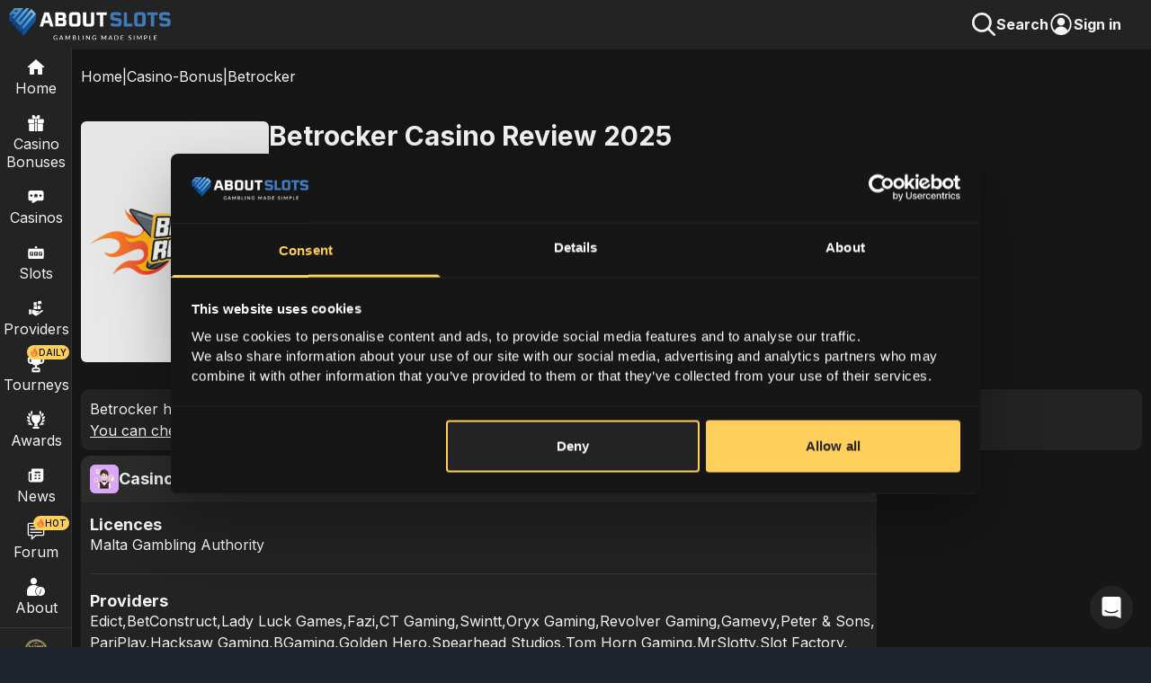

--- FILE ---
content_type: text/html; charset=utf-8
request_url: https://www.aboutslots.com/reviews/betrocker
body_size: 31331
content:
<!DOCTYPE html><html lang="en" class="smooth-scroll"><head><meta charSet="utf-8"/><meta name="viewport" content="width=device-width, initial-scale=1, maximum-scale=1, viewport-fit=cover, user-scalable=no"/><link rel="preload" href="/_next/static/media/8e9860b6e62d6359-s.p.woff2" as="font" crossorigin="" type="font/woff2"/><link rel="preload" as="image" href="/header-search.svg" fetchPriority="high"/><link rel="preload" as="image" href="https://assets.aboutslots.com/uploads/assets/asino_Logo_fffd8d8bc9.png" fetchPriority="high"/><link rel="stylesheet" href="/_next/static/css/412ba1f3d4832d1d.css" data-precedence="next"/><link rel="stylesheet" href="/_next/static/css/7c5a15db2d07c0b5.css" data-precedence="next"/><link rel="stylesheet" href="/_next/static/css/59996bdb2e04e5fb.css" data-precedence="next"/><link rel="preload" as="script" fetchPriority="low" href="/_next/static/chunks/webpack-24441d1bccf4b292.js"/><script src="/_next/static/chunks/fd9d1056-ad1fc7476bd16b86.js" async=""></script><script src="/_next/static/chunks/2117-ea019706b7a2d67e.js" async=""></script><script src="/_next/static/chunks/main-app-dd9357982cbe95c2.js" async=""></script><script src="/_next/static/chunks/4548-ffbe036d5462e936.js" async=""></script><script src="/_next/static/chunks/2972-4871d9df7eb36c85.js" async=""></script><script src="/_next/static/chunks/605-377591059de325de.js" async=""></script><script src="/_next/static/chunks/7842-20632c584ce83e04.js" async=""></script><script src="/_next/static/chunks/5383-9145bdb055e659df.js" async=""></script><script src="/_next/static/chunks/3974-d2afe6a2bc88d63c.js" async=""></script><script src="/_next/static/chunks/9527-8a6efed1a178ad20.js" async=""></script><script src="/_next/static/chunks/7101-4f60b06297ad8e2f.js" async=""></script><script src="/_next/static/chunks/5600-cd3c74b52823903e.js" async=""></script><script src="/_next/static/chunks/app/(n2)/layout-c2e12169d5038a5f.js" async=""></script><script src="/_next/static/chunks/3861-4494937ac919f59a.js" async=""></script><script src="/_next/static/chunks/8063-5c3d7b1155963cc2.js" async=""></script><script src="/_next/static/chunks/app/(n1)/reviews/%5Bslug%5D/page-cc37613f42d5f331.js" async=""></script><script src="/_next/static/chunks/8003-30b5f75a0d822d50.js" async=""></script><script src="/_next/static/chunks/9025-3d2e111d4bef5eac.js" async=""></script><script src="/_next/static/chunks/app/layout-c48e10f691bbcf4f.js" async=""></script><script src="/_next/static/chunks/app/error-fcb78891b47a29c1.js" async=""></script><link rel="preload" href="https://www.googletagmanager.com/gtm.js?id=GTM-PQL484J" as="script"/><meta name="theme-color" content="#232323"/><title>BetRocket Casino Review - 200% up to €100 in Welcome Bonus</title><meta name="description" content="Best Betrocker Casino Review✅Betrocker Casino Bonus 200% up to €100✅ Exclusive AboutSlots Online Casino Bonuses."/><meta name="google-adsense-account" content="ca-pub-9639164481880909"/><link rel="canonical" href="https://www.aboutslots.com/reviews/betrocker"/><meta property="og:title" content="BetRocket Casino Review - 200% up to €100 in Welcome Bonus"/><meta property="og:description" content="Best Betrocker Casino Review✅Betrocker Casino Bonus 200% up to €100✅ Exclusive AboutSlots Online Casino Bonuses."/><meta property="og:url" content="https://www.aboutslots.com/reviews/betrocker"/><meta property="og:image" content="https://assets.aboutslots.com/uploads/assets/asino_Logo_fffd8d8bc9.png"/><meta property="og:image" content="https://www.aboutslots.com/Aboutslots_OG_Final.jpg"/><meta property="og:type" content="article"/><meta name="twitter:card" content="summary_large_image"/><meta name="twitter:title" content="BetRocket Casino Review - 200% up to €100 in Welcome Bonus"/><meta name="twitter:description" content="Best Betrocker Casino Review✅Betrocker Casino Bonus 200% up to €100✅ Exclusive AboutSlots Online Casino Bonuses."/><meta name="twitter:image" content="https://assets.aboutslots.com/uploads/assets/asino_Logo_fffd8d8bc9.png"/><meta name="twitter:image" content="https://www.aboutslots.com/Aboutslots_OG_Final.jpg"/><link rel="icon" href="/c_aboutslots_logo_final.svg"/><meta name="next-size-adjust"/><script src="/_next/static/chunks/polyfills-42372ed130431b0a.js" noModule=""></script></head><body class="__className_3d7582"><style>#nprogress{pointer-events:none}#nprogress .bar{background:#FFCF5C;position:fixed;z-index:1600;top: 0;left:0;width:100%;height:2px}#nprogress .peg{display:block;position:absolute;right:0;width:100px;height:100%;box-shadow:0 0 10px #FFCF5C,0 0 5px #FFCF5C;opacity:1;-webkit-transform:rotate(3deg) translate(0px,-4px);-ms-transform:rotate(3deg) translate(0px,-4px);transform:rotate(3deg) translate(0px,-4px)}#nprogress .spinner{display:block;position:fixed;z-index:1600;top: 15px;right:15px}#nprogress .spinner-icon{width:18px;height:18px;box-sizing:border-box;border:2px solid transparent;border-top-color:#FFCF5C;border-left-color:#FFCF5C;border-radius:50%;-webkit-animation:nprogress-spinner 400ms linear infinite;animation:nprogress-spinner 400ms linear infinite}.nprogress-custom-parent{overflow:hidden;position:relative}.nprogress-custom-parent #nprogress .bar,.nprogress-custom-parent #nprogress .spinner{position:absolute}@-webkit-keyframes nprogress-spinner{0%{-webkit-transform:rotate(0deg)}100%{-webkit-transform:rotate(360deg)}}@keyframes nprogress-spinner{0%{transform:rotate(0deg)}100%{transform:rotate(360deg)}}</style><div class="pagewrapper"><div class="pageTop z-[998] bg-2"><div class="flex"><div class="mburger ml-2.5"><img alt="open menu button" loading="lazy" width="24" height="24" decoding="async" data-nimg="1" class="globalImgSyle" style="color:transparent" src="/omenu.svg"/></div><div class="pl-2.5"></div><a href="/"><img alt="AboutSlots - Gambling Made Simple" loading="lazy" width="180" height="50" decoding="async" data-nimg="1" class="object-contain fullScreen" style="color:transparent" src="/logga-ass.svg"/><img alt="AboutSlots - Gambling Made Simple" loading="lazy" width="35" height="35" decoding="async" data-nimg="1" class="object-contain mobile" style="color:transparent" src="/c_aboutslots_logo_final.svg"/></a></div><div class="signInImage"><img alt="Search Icon" aria-hidden="true" fetchPriority="high" width="28" height="28" decoding="async" data-nimg="1" class="object-contain" style="color:transparent" src="/header-search.svg"/><p style="font-weight:700;font-size:16px;line-height:19.2px">Search</p><!--$--><!--/$--></div></div><nav class="nav z-[997] bg-2 " aria-label="Main Navigation"><div class="navcontainer"><div class="navitem"><a class="navml mobileNavBtn" aria-label="Home" href="/"><div class="mbsic mblh"><div class="navlogo"><img alt="Home Icon" loading="lazy" width="24" height="24" decoding="async" data-nimg="1" style="color:transparent" src="/nav_home.svg"/></div>Home</div></a></div><div class="navitem" aria-label="Casino Bonuses"><a class="navml nlh" aria-label="Casino Bonuses" href="/casino-bonus"><div class="navlogo "><img alt="Casino Bonuses Icon" loading="lazy" width="18" height="18" decoding="async" data-nimg="1" style="color:transparent" src="/nav_bonuses.svg"/></div>Casino Bonuses</a><div class="mobileNavBtn" aria-label="Expand Casino Bonuses Menu"><div class="flex items-center"><div class="navlogo"><img alt="Casino Bonuses Icon" loading="lazy" width="18" height="18" decoding="async" data-nimg="1" style="color:transparent" src="/nav_bonuses.svg"/></div>Casino Bonuses</div><img alt="Arrow Right" loading="lazy" width="26" height="26" decoding="async" data-nimg="1" class="mnrarw" style="color:transparent" src="/arw_r.svg"/></div></div><div class="navitem" aria-label="Casinos"><a class="navml nlh" aria-label="Casinos" href="/casinos"><div class="navlogo "><img alt="Casinos Icon" loading="lazy" width="18" height="18" decoding="async" data-nimg="1" style="color:transparent" src="/nav_casinos.svg"/></div>Casinos</a><div class="mobileNavBtn" aria-label="Expand Casinos Menu"><div class="flex items-center"><div class="navlogo"><img alt="Casinos Icon" loading="lazy" width="18" height="18" decoding="async" data-nimg="1" style="color:transparent" src="/nav_casinos.svg"/></div><span>Casino</span></div><img alt="Arrow Right" loading="lazy" width="26" height="26" decoding="async" data-nimg="1" class="mnrarw" style="color:transparent" src="/arw_r.svg"/></div></div><div class="navitem" aria-label="Slots"><a class="navml nlh" aria-label="Slots" href="/casino-slots"><div class="navlogo "><img alt="Slots Icon" loading="lazy" width="20" height="20" decoding="async" data-nimg="1" style="color:transparent" src="/nav_slots.svg"/></div>Slots</a><div class="mobileNavBtn" aria-label="Expand Slots Menu"><div class="flex items-center"><div class="navlogo"><img alt="Slots Icon" loading="lazy" width="20" height="20" decoding="async" data-nimg="1" style="color:transparent" src="/nav_slots.svg"/></div>Slots</div><img alt="Arrow Right" loading="lazy" width="26" height="26" decoding="async" data-nimg="1" class="mnrarw" style="color:transparent" src="/arw_r.svg"/></div></div><div class="navitem"><a class="navml mobileNavBtn" href="/game-providers"><div class="mbsic mblh"><div class="navlogo "><img alt="Providers Icon" loading="lazy" width="18" height="18" decoding="async" data-nimg="1" style="color:transparent" src="/nav_providers.svg"/></div>Providers</div></a></div><div class="navitem relative"><div class="navnew flex items-center top-0 "><img alt="decorative" loading="lazy" width="10" height="10" decoding="async" data-nimg="1" style="color:transparent" src="/fire.svg"/>DAILY</div><a class="navml mobileNavBtn" href="/tournaments"><div class="mbsic mblh"><div class="navlogo "><img alt="Tournaments Icon" loading="lazy" width="22" height="22" decoding="async" data-nimg="1" style="color:transparent" src="/Cup.svg"/></div>Tourneys</div></a></div><div class="navitem"><a class="navml mobileNavBtn" href="/awards"><div class="mbsic mblh"><div class="navlogo "><img alt="Awards Icon" loading="lazy" width="20" height="20" decoding="async" data-nimg="1" style="color:transparent" src="/aw-awards.svg"/></div>Awards</div></a></div><div class="navitem"><a class="navml mobileNavBtn" href="/news"><div class="mbsic mblh"><div class="navlogo "><img alt="News Icon" aria-hidden="true" loading="lazy" width="20" height="20" decoding="async" data-nimg="1" style="color:transparent" src="/nav_news.svg"/></div>News</div></a></div><div class="navitem relative"><div class="navnew flex items-center top-1 "><img alt="decorative" aria-hidden="true" loading="lazy" width="10" height="10" decoding="async" data-nimg="1" style="color:transparent" src="/fire.svg"/>HOT</div><a href="https://forum.aboutslots.com/" class="navml mobileNavBtn"><div class="mbsic mblh"><div class="navlogo"><img alt="Forum Icon" loading="lazy" width="20" height="20" decoding="async" data-nimg="1" style="color:transparent" src="/forum_icon.svg"/></div>Forum</div></a></div><div class="navitem"><a class="navml nlh" href="/about-us"><div class="navlogo "><img alt="About" loading="lazy" width="20" height="20" decoding="async" data-nimg="1" style="color:transparent" src="/nav_about.svg"/></div>About</a><div class="mobileNavBtn"><div class="flex items-center"><div class="navlogo"><img alt="About" loading="lazy" width="20" height="20" decoding="async" data-nimg="1" style="color:transparent" src="/nav_about.svg"/></div>About</div><img alt="Arrow Right" loading="lazy" width="26" height="26" decoding="async" data-nimg="1" class="mnrarw" style="color:transparent" src="/arw_r.svg"/></div></div><div class="hori-split mb-1 mt-1"></div><div class="navitem relative"><!--$--><!--/$--><a class="navml" href="/casinodaddy"><div class="navlogo"><img alt="Casinodaddy" loading="lazy" width="26" height="26" decoding="async" data-nimg="1" style="color:transparent" srcSet="/_next/image?url=%2Fcd_medium.png&amp;w=32&amp;q=75 1x, /_next/image?url=%2Fcd_medium.png&amp;w=64&amp;q=75 2x" src="/_next/image?url=%2Fcd_medium.png&amp;w=64&amp;q=75"/></div>Casino Daddy</a><div class="mobileNavBtn"><div class="flex items-center"><div class="navlogo"><img alt="Casinodaddy" loading="lazy" width="26" height="26" decoding="async" data-nimg="1" style="color:transparent" srcSet="/_next/image?url=%2Fcd_medium.png&amp;w=32&amp;q=75 1x, /_next/image?url=%2Fcd_medium.png&amp;w=64&amp;q=75 2x" src="/_next/image?url=%2Fcd_medium.png&amp;w=64&amp;q=75"/></div>Casino Daddy</div><img alt="Arrow Right" loading="lazy" width="26" height="26" decoding="async" data-nimg="1" class="mnrarw" style="color:transparent" src="/arw_r.svg"/></div></div></div><div class="navcu"></div><div class="navsu bg-2 navshow"><div class="submenu " role="menu" aria-label="Casino Bonuses Submenu"><div class="navback"><img alt="Menu" loading="lazy" width="22" height="22" decoding="async" data-nimg="1" class="mr-1" style="color:transparent" src="/arw_l.svg"/>Main Menu</div><a class="sublinkitem " aria-label="Navigate to All Casino Bonuses" href="/casino-bonus">All Casino Bonuses</a><a class="sublinkitem " aria-label="Navigate to New Casino Bonuses" href="/casino-bonus/new">New Casino Bonuses</a><a class="sublinkitem " aria-label="Navigate to Exclusive Casino Bonuses" href="/casino-bonus/exclusive">Exclusive Casino Bonuses</a><a class="sublinkitem " aria-label="Navigate to Best Welcome Bonuses" href="/casino-bonus/best-welcome">Best Welcome Bonuses</a><a class="sublinkitem " aria-label="Navigate to No Deposit Bonuses" href="/casino-bonus/no-deposit">No Deposit Bonuses</a><a class="sublinkitem " aria-label="Navigate to No Wagering Bonuses" href="/casino-bonus/no-wagering">No Wagering Bonuses</a><a class="sublinkitem " aria-label="Navigate to No sticky Casino Bonuses" href="/casino-bonus/no-sticky">No sticky Casino Bonuses</a><a class="sublinkitem " aria-label="Navigate to Reload Bonuses" href="/casino-bonus/reload">Reload Bonuses</a><a class="sublinkitem " aria-label="Navigate to Match deposit Bonuses" href="/casino-bonus/match-deposit">Match deposit Bonuses</a><a class="sublinkitem " aria-label="Navigate to Cashback Bonuses" href="/casino-bonus/cashback">Cashback Bonuses</a><a class="sublinkitem " aria-label="Navigate to High Roller Bonuses" href="/casino-bonus/high-roller">High Roller Bonuses</a></div><div class="submenu " role="menu" aria-label="Casinos Submenu"><div class="navback"><img alt="Menu" loading="lazy" width="22" height="22" decoding="async" data-nimg="1" class="mr-1" style="color:transparent" src="/arw_l.svg"/>Main Menu</div><a class="sublinkitem current" aria-label="Navigate to Overview Casinos" href="/casinos">Overview Casinos</a><a class="sublinkitem " aria-label="Navigate to New" href="/casinos/new">New</a><a class="sublinkitem " aria-label="Navigate to Top Online" href="/casinos/top-online">Top Online</a><a class="sublinkitem " aria-label="Navigate to No Registration" href="/casinos/no-registration">No Registration</a><a class="sublinkitem " aria-label="Navigate to Mobile" href="/casinos/mobile">Mobile</a><a class="sublinkitem " aria-label="Navigate to Online Live" href="/casinos/online-live">Online Live</a><a class="sublinkitem " aria-label="Navigate to BankID" href="/casinos/bank-id">BankID</a><a class="sublinkitem " aria-label="Navigate to Free Spins" href="/casinos/free-spins">Free Spins</a><a class="sublinkitem " aria-label="Navigate to Instant Payout" href="/casinos/instant-payout">Instant Payout</a></div><div class="submenu " role="menu" aria-label="Slots Submenu"><div class="navback"><img alt="Menu" loading="lazy" width="22" height="22" decoding="async" data-nimg="1" class="mr-1" style="color:transparent" src="/arw_l.svg"/>Main Menu</div><a class="sublinkitem " aria-label="Navigate to Overview Slots" href="/casino-slots">Overview Slots</a><a class="sublinkitem " aria-label="Navigate to All Slots" href="/all-casino-slots">All Slots</a><a class="sublinkitem " aria-label="Navigate to New Slots" href="/new-online-casino-slots">New Slots</a><a class="sublinkitem " aria-label="Navigate to Upcoming Slots" href="/upcoming-casino-slots">Upcoming Slots</a><a class="sublinkitem " aria-label="Navigate to Best RTP Slots" href="/best-rtp-casino-slots">Best RTP Slots</a><a class="sublinkitem " aria-label="Navigate to Jackpot Slots" href="/jackpot-casino-slots">Jackpot Slots</a><a class="sublinkitem " aria-label="Navigate to Megaways Slots" href="/megaways-casino-slots">Megaways Slots</a><a class="sublinkitem " aria-label="Navigate to Bonus/Feature Buy Slots" href="/bonus-buy-casino-slots">Bonus/Feature Buy Slots</a><a class="sublinkitem " aria-label="Navigate to Best online slots" href="/best-online-casino-slots">Best online slots</a><a class="sublinkitem " aria-label="Navigate to Video Slots Reviews" href="/video-slot-reviews">Video Slots Reviews</a></div><div class="submenu " role="menu" aria-label="About Us Submenu"><div class="navback"><img alt="Menu" loading="lazy" width="22" height="22" decoding="async" data-nimg="1" class="mr-1" style="color:transparent" src="/arw_l.svg"/>Main Menu</div><a class="sublinkitem " aria-label="Navigate to Overview About us" href="/about-us">Overview About us</a><a class="sublinkitem " aria-label="Navigate to Contact Us" href="/about-us/contact-us">Contact Us</a><a class="sublinkitem " aria-label="Navigate to Responsible Gambling" href="/about-us/responsible-gambling">Responsible Gambling</a><a class="sublinkitem " aria-label="Navigate to How we rate" href="/about-us/how-we-rate">How we rate</a><a class="sublinkitem " aria-label="Navigate to Authors" href="/about-us/authors">Authors</a></div><div class="submenu " role="menu" aria-label="Casino Daddy Submenu"><div class="navback"><img alt="Menu" loading="lazy" width="22" height="22" decoding="async" data-nimg="1" class="mr-1" style="color:transparent" src="/arw_l.svg"/>Main Menu</div><a class="sublinkitem " aria-label="Navigate to Overview Casinodaddy" href="/casinodaddy">Overview Casinodaddy</a><a class="sublinkitem " aria-label="Navigate to Big Wins" href="/casinodaddy/big-wins">Big Wins</a><a class="sublinkitem " aria-label="Navigate to Bonus Hunt" href="/casinodaddy/bonus-hunt">Bonus Hunt</a><a class="sublinkitem " aria-label="Navigate to Streamers Profile" href="/casinodaddy/streamers-profile">Streamers Profile</a><a class="sublinkitem " aria-label="Navigate to About" href="/casinodaddy/about">About</a><a class="sublinkitem " aria-label="Navigate to Giveaway" href="/casinodaddy/giveaway">Giveaway</a></div></div></nav><main id="wholePage" class="wholePage bg-1"><div class="contentDiv relative contentDivPadding"><div class="heroRoute text-nowrap overflow-h"><a href="/">Home</a><div>|</div><a class="w-fit" href="/casino-bonus">Casino-Bonus</a><div>|</div><div class="text-ellipsis overflow-h">Betrocker</div></div><script type="application/ld+json">{"@context":"https://schema.org","@type":"BreadcrumbList","@id":"https://www.aboutslots.com/reviews/betrocker#breadcrumb","name":"Breadcrumbs","itemListElement":[{"@type":"ListItem","position":1,"name":"Home","item":"https://www.aboutslots.com"},{"@type":"ListItem","position":2,"name":"casino-bonus","item":"https://www.aboutslots.com/casino-bonus"},{"@type":"ListItem","position":3,"name":"Betrocker","item":"https://www.aboutslots.com/reviews/betrocker"}]}</script><div class="review-top-wrapper mt-7.5"><div class="hide-review-img-ip flex items-center" style="background-image:url(https://assets.aboutslots.com/uploads/assets/020e6_slottyvegasbg_02075681cb.png);width:268px;height:268px;border-radius:6px;aspect-ratio:1/1;padding:0px 10px"><img alt="Betrocker Logo" fetchPriority="high" width="268" height="268" decoding="async" data-nimg="1" class="object-contain" style="color:transparent" src="https://assets.aboutslots.com/uploads/assets/asino_Logo_fffd8d8bc9.png"/></div><div class="flex flex-col justify-between items-start w-full"><h1>Betrocker<!-- --> Casino Review 2025</h1><div class="flex items-center gap-x-1"><div class="h3">Ranking: <!-- -->4.1<!-- -->/5<!-- --> </div><div class="flex pb-1 pt-1 items-center font-medium overflow-hidden"><div class="star-rating ts-19" title="4.1"><div class="back-stars"><svg aria-hidden="true" focusable="false" data-prefix="fas" data-icon="star" class="svg-inline--fa fa-star " role="img" xmlns="http://www.w3.org/2000/svg" viewBox="0 0 576 512"><path fill="currentColor" d="M316.9 18C311.6 7 300.4 0 288.1 0s-23.4 7-28.8 18L195 150.3 51.4 171.5c-12 1.8-22 10.2-25.7 21.7s-.7 24.2 7.9 32.7L137.8 329 113.2 474.7c-2 12 3 24.2 12.9 31.3s23 8 33.8 2.3l128.3-68.5 128.3 68.5c10.8 5.7 23.9 4.9 33.8-2.3s14.9-19.3 12.9-31.3L438.5 329 542.7 225.9c8.6-8.5 11.7-21.2 7.9-32.7s-13.7-19.9-25.7-21.7L381.2 150.3 316.9 18z"></path></svg><svg aria-hidden="true" focusable="false" data-prefix="fas" data-icon="star" class="svg-inline--fa fa-star " role="img" xmlns="http://www.w3.org/2000/svg" viewBox="0 0 576 512"><path fill="currentColor" d="M316.9 18C311.6 7 300.4 0 288.1 0s-23.4 7-28.8 18L195 150.3 51.4 171.5c-12 1.8-22 10.2-25.7 21.7s-.7 24.2 7.9 32.7L137.8 329 113.2 474.7c-2 12 3 24.2 12.9 31.3s23 8 33.8 2.3l128.3-68.5 128.3 68.5c10.8 5.7 23.9 4.9 33.8-2.3s14.9-19.3 12.9-31.3L438.5 329 542.7 225.9c8.6-8.5 11.7-21.2 7.9-32.7s-13.7-19.9-25.7-21.7L381.2 150.3 316.9 18z"></path></svg><svg aria-hidden="true" focusable="false" data-prefix="fas" data-icon="star" class="svg-inline--fa fa-star " role="img" xmlns="http://www.w3.org/2000/svg" viewBox="0 0 576 512"><path fill="currentColor" d="M316.9 18C311.6 7 300.4 0 288.1 0s-23.4 7-28.8 18L195 150.3 51.4 171.5c-12 1.8-22 10.2-25.7 21.7s-.7 24.2 7.9 32.7L137.8 329 113.2 474.7c-2 12 3 24.2 12.9 31.3s23 8 33.8 2.3l128.3-68.5 128.3 68.5c10.8 5.7 23.9 4.9 33.8-2.3s14.9-19.3 12.9-31.3L438.5 329 542.7 225.9c8.6-8.5 11.7-21.2 7.9-32.7s-13.7-19.9-25.7-21.7L381.2 150.3 316.9 18z"></path></svg><svg aria-hidden="true" focusable="false" data-prefix="fas" data-icon="star" class="svg-inline--fa fa-star " role="img" xmlns="http://www.w3.org/2000/svg" viewBox="0 0 576 512"><path fill="currentColor" d="M316.9 18C311.6 7 300.4 0 288.1 0s-23.4 7-28.8 18L195 150.3 51.4 171.5c-12 1.8-22 10.2-25.7 21.7s-.7 24.2 7.9 32.7L137.8 329 113.2 474.7c-2 12 3 24.2 12.9 31.3s23 8 33.8 2.3l128.3-68.5 128.3 68.5c10.8 5.7 23.9 4.9 33.8-2.3s14.9-19.3 12.9-31.3L438.5 329 542.7 225.9c8.6-8.5 11.7-21.2 7.9-32.7s-13.7-19.9-25.7-21.7L381.2 150.3 316.9 18z"></path></svg><svg aria-hidden="true" focusable="false" data-prefix="fas" data-icon="star" class="svg-inline--fa fa-star " role="img" xmlns="http://www.w3.org/2000/svg" viewBox="0 0 576 512"><path fill="currentColor" d="M316.9 18C311.6 7 300.4 0 288.1 0s-23.4 7-28.8 18L195 150.3 51.4 171.5c-12 1.8-22 10.2-25.7 21.7s-.7 24.2 7.9 32.7L137.8 329 113.2 474.7c-2 12 3 24.2 12.9 31.3s23 8 33.8 2.3l128.3-68.5 128.3 68.5c10.8 5.7 23.9 4.9 33.8-2.3s14.9-19.3 12.9-31.3L438.5 329 542.7 225.9c8.6-8.5 11.7-21.2 7.9-32.7s-13.7-19.9-25.7-21.7L381.2 150.3 316.9 18z"></path></svg><div class="front-stars" style="width:82%"><svg aria-hidden="true" focusable="false" data-prefix="fas" data-icon="star" class="svg-inline--fa fa-star " role="img" xmlns="http://www.w3.org/2000/svg" viewBox="0 0 576 512"><path fill="currentColor" d="M316.9 18C311.6 7 300.4 0 288.1 0s-23.4 7-28.8 18L195 150.3 51.4 171.5c-12 1.8-22 10.2-25.7 21.7s-.7 24.2 7.9 32.7L137.8 329 113.2 474.7c-2 12 3 24.2 12.9 31.3s23 8 33.8 2.3l128.3-68.5 128.3 68.5c10.8 5.7 23.9 4.9 33.8-2.3s14.9-19.3 12.9-31.3L438.5 329 542.7 225.9c8.6-8.5 11.7-21.2 7.9-32.7s-13.7-19.9-25.7-21.7L381.2 150.3 316.9 18z"></path></svg><svg aria-hidden="true" focusable="false" data-prefix="fas" data-icon="star" class="svg-inline--fa fa-star " role="img" xmlns="http://www.w3.org/2000/svg" viewBox="0 0 576 512"><path fill="currentColor" d="M316.9 18C311.6 7 300.4 0 288.1 0s-23.4 7-28.8 18L195 150.3 51.4 171.5c-12 1.8-22 10.2-25.7 21.7s-.7 24.2 7.9 32.7L137.8 329 113.2 474.7c-2 12 3 24.2 12.9 31.3s23 8 33.8 2.3l128.3-68.5 128.3 68.5c10.8 5.7 23.9 4.9 33.8-2.3s14.9-19.3 12.9-31.3L438.5 329 542.7 225.9c8.6-8.5 11.7-21.2 7.9-32.7s-13.7-19.9-25.7-21.7L381.2 150.3 316.9 18z"></path></svg><svg aria-hidden="true" focusable="false" data-prefix="fas" data-icon="star" class="svg-inline--fa fa-star " role="img" xmlns="http://www.w3.org/2000/svg" viewBox="0 0 576 512"><path fill="currentColor" d="M316.9 18C311.6 7 300.4 0 288.1 0s-23.4 7-28.8 18L195 150.3 51.4 171.5c-12 1.8-22 10.2-25.7 21.7s-.7 24.2 7.9 32.7L137.8 329 113.2 474.7c-2 12 3 24.2 12.9 31.3s23 8 33.8 2.3l128.3-68.5 128.3 68.5c10.8 5.7 23.9 4.9 33.8-2.3s14.9-19.3 12.9-31.3L438.5 329 542.7 225.9c8.6-8.5 11.7-21.2 7.9-32.7s-13.7-19.9-25.7-21.7L381.2 150.3 316.9 18z"></path></svg><svg aria-hidden="true" focusable="false" data-prefix="fas" data-icon="star" class="svg-inline--fa fa-star " role="img" xmlns="http://www.w3.org/2000/svg" viewBox="0 0 576 512"><path fill="currentColor" d="M316.9 18C311.6 7 300.4 0 288.1 0s-23.4 7-28.8 18L195 150.3 51.4 171.5c-12 1.8-22 10.2-25.7 21.7s-.7 24.2 7.9 32.7L137.8 329 113.2 474.7c-2 12 3 24.2 12.9 31.3s23 8 33.8 2.3l128.3-68.5 128.3 68.5c10.8 5.7 23.9 4.9 33.8-2.3s14.9-19.3 12.9-31.3L438.5 329 542.7 225.9c8.6-8.5 11.7-21.2 7.9-32.7s-13.7-19.9-25.7-21.7L381.2 150.3 316.9 18z"></path></svg><svg aria-hidden="true" focusable="false" data-prefix="fas" data-icon="star" class="svg-inline--fa fa-star " role="img" xmlns="http://www.w3.org/2000/svg" viewBox="0 0 576 512"><path fill="currentColor" d="M316.9 18C311.6 7 300.4 0 288.1 0s-23.4 7-28.8 18L195 150.3 51.4 171.5c-12 1.8-22 10.2-25.7 21.7s-.7 24.2 7.9 32.7L137.8 329 113.2 474.7c-2 12 3 24.2 12.9 31.3s23 8 33.8 2.3l128.3-68.5 128.3 68.5c10.8 5.7 23.9 4.9 33.8-2.3s14.9-19.3 12.9-31.3L438.5 329 542.7 225.9c8.6-8.5 11.7-21.2 7.9-32.7s-13.7-19.9-25.7-21.7L381.2 150.3 316.9 18z"></path></svg></div></div></div></div></div><div>Rock out to the best online casino games and bang your head to lots of rewards at Bet Rocker Casino. Read the full Bet Rocker Casino review for the low down. </div><div class="hori-split my-2 "></div><div class="displayFlexButtons"><a href="/about-us/how-we-rate"><div class="button greyButton">See how we Rate<!-- --> </div></a></div><p class="tandcText tandcPadding">18+,<!-- -->T&amp;C Apply<!-- -->, New Customers Only</p><div class="mt-2"><!--$--><div class="commentIndicator-wrapper"><div class="flex items-start gap-x-3"><div class="bg-3 p-[6px] rounded-xl self-end"><img alt="Box" loading="lazy" width="24" height="24" decoding="async" data-nimg="1" style="color:transparent" src="/comment_icon.svg"/></div><div class=" flex flex-col"><div class="h4">Share your thoughts</div><div class="commentIndicator">Loading...</div></div></div></div><!--/$--></div></div></div><div class="w-&lt;75&gt; bg-2 rounded-xl p-2.5 mb-1.5 [&amp;_a]:underline"><p>Betrocker has been temporarily disabled while we resolve the issues.</p><p><a target="_blank" rel="noopener noreferrer" href="https://www.aboutslots.com/casino-bonus">You can check out our other casino bonuses here.</a></p></div><div class="casino-details-dd-wrapper mb-10"><div class="casino-details-dd"><div class="dropDownDiv flex items-center bg-3"><img alt="Decorative" aria-hidden="true" loading="lazy" width="32" height="32" decoding="async" data-nimg="1" class="object-contain" style="color:transparent" srcSet="/_next/image?url=%2Fcasino-details-img.png&amp;w=32&amp;q=75 1x, /_next/image?url=%2Fcasino-details-img.png&amp;w=64&amp;q=75 2x" src="/_next/image?url=%2Fcasino-details-img.png&amp;w=64&amp;q=75"/><div class="h4">Casino Details</div></div><div class="dropDownContent bg-2"><div><div class="singleBonusRowContainer"><div class="h4">Licences</div><div class="review-dropdown-items"><p>Malta Gambling Authority</p></div></div></div><div class="hori-split mt-5 mb-5"></div><div><div class="singleBonusRowContainer"><div class="h4">Providers</div><div class="review-dropdown-items"><a href="/game-providers/edict"><p>Edict<!-- -->,</p></a><a href="/game-providers/betconstruct"><p>BetConstruct<!-- -->,</p></a><a href="/game-providers/lady-luck-games"><p>Lady Luck Games<!-- -->,</p></a><a href="/game-providers/fazi"><p>Fazi<!-- -->,</p></a><a href="/game-providers/ct-gaming"><p>CT Gaming<!-- -->,</p></a><a href="/game-providers/swintt"><p>Swintt<!-- -->,</p></a><a href="/game-providers/oryx-gaming"><p>Oryx Gaming<!-- -->,</p></a><a href="/game-providers/revolver-gaming"><p>Revolver Gaming<!-- -->,</p></a><a href="/game-providers/gamevy"><p>Gamevy<!-- -->,</p></a><a href="/game-providers/peter-sons"><p>Peter &amp; Sons<!-- -->,</p></a><a href="/game-providers/pariplay"><p>PariPlay<!-- -->,</p></a><a href="/game-providers/hacksaw-gaming"><p>Hacksaw Gaming<!-- -->,</p></a><a href="/game-providers/bgaming"><p>BGaming<!-- -->,</p></a><a href="/game-providers/golden-hero"><p>Golden Hero<!-- -->,</p></a><a href="/game-providers/spearhead-studios"><p>Spearhead Studios<!-- -->,</p></a><a href="/game-providers/tom-horn-gaming"><p>Tom Horn Gaming<!-- -->,</p></a><a href="/game-providers/mrslotty"><p>MrSlotty<!-- -->,</p></a><a href="/game-providers/slot-factory"><p>Slot Factory<!-- -->,</p></a><a href="/game-providers/booming-games"><p>Booming Games<!-- -->,</p></a><a href="/game-providers/kalamba-games"><p>Kalamba Games<!-- -->,</p></a><a href="/game-providers/ezugi"><p>Ezugi<!-- -->,</p></a><a href="/game-providers/evolution-gaming"><p>Evolution<!-- -->,</p></a><a href="/game-providers/relax-gaming"><p>Relax Gaming<!-- -->,</p></a><a href="/game-providers/gamomat"><p>Gamomat<!-- -->,</p></a><a href="/game-providers/red-rake-gaming"><p>Red Rake Gaming<!-- -->,</p></a><a href="/game-providers/wazdan"><p>Wazdan<!-- -->,</p></a><a href="/game-providers/habanero"><p>Habanero<!-- -->,</p></a><a href="/game-providers/1x2-gaming"><p>1x2 Gaming<!-- -->,</p></a><a href="/game-providers/endorphina"><p>Endorphina<!-- -->,</p></a><a href="/game-providers/push-gaming"><p>Push Gaming<!-- -->,</p></a><a href="/game-providers/isoftbet"><p>iSoftBet<!-- -->,</p></a><a href="/game-providers/elk-studios"><p>ELK Studios<!-- -->,</p></a><a href="/game-providers/playson"><p>Playson<!-- -->,</p></a><a href="/game-providers/pragmatic-play"><p>Pragmatic Play<!-- -->,</p></a><a href="/game-providers/betsoft"><p>Betsoft<!-- -->,</p></a><a href="/game-providers/microgaming"><p>Apricot Investments (Microgaming)<!-- -->,</p></a><a href="/game-providers/red-tiger-gaming"><p>Red Tiger Gaming<!-- -->,</p></a><a href="/game-providers/egt"><p>EGT<!-- -->,</p></a><a href="/game-providers/big-time-gaming"><p>Big Time Gaming<!-- -->,</p></a><a href="/game-providers/thunderkick"><p>Thunderkick<!-- -->,</p></a><a href="/game-providers/netent"><p>NetEnt<!-- -->,</p></a><a href="/game-providers/sneaky-slots"><p>Sneaky Slots</p></a></div></div></div><div class="hori-split mt-5 mb-5"></div><div><div class="singleBonusRowContainer"><div class="h4">Payment</div><div class="review-dropdown-items"><p>Ezee wallet<!-- -->,</p><p>PhonePe<!-- -->,</p><p>Google Pay<!-- -->,</p><p>Itau<!-- -->,</p><p>UPI<!-- -->,</p><p>ecoVoucher<!-- -->,</p><p>Cashtocode<!-- -->,</p><p>Flexepin<!-- -->,</p><p>Instadebit<!-- -->,</p><p>iDebit<!-- -->,</p><p>Rapid Transfer<!-- -->,</p><p>Boleto Bancario<!-- -->,</p><p>AstroPay Card<!-- -->,</p><p>MuchBetter<!-- -->,</p><p>Neosurf<!-- -->,</p><p>Interac<!-- -->,</p><p>EcoPayz<!-- -->,</p><p>Bitcoin<!-- -->,</p><p>Bank Wire Transfer<!-- -->,</p><p>Visa<!-- -->,</p><p>Mastercard<!-- -->,</p><p>Skrill<!-- -->,</p><p>Trustly<!-- -->,</p><p>Neteller<!-- -->,</p><p>PaysafeCard</p></div></div></div><div class="hori-split mt-5 mb-5"></div><div><div class="singleBonusRowContainer"><div class="h4">Games</div><div class="review-dropdown-items"><p>Baccarat<!-- -->,</p><p>Live Game Show<!-- -->,</p><p>Bingo<!-- -->,</p><p>Scratch Cards<!-- -->,</p><p>Slots<!-- -->,</p><p>Blackjack<!-- -->,</p><p>Roulette<!-- -->,</p><p>Live Dealer<!-- -->,</p><p>Videopoker</p></div></div></div></div></div></div><div id="info" class="main-content-wrapper gap-7"><div class="main-content"><h2 id="Bet-Rocker-Casino-Overview">Bet Rocker Casino Overview</h2><p id=""><strong id="">Bet Rocker Casino</strong> is a loud and thrilling platform that’s sure to rock your socks off. This gaming operator is bursting with content, with over 2500 of the <strong id="">best online casino games</strong> from the most in-demand suppliers, including Red Tiger Gaming, Playson, and Relax Gaming. </p><p id="">The promotional offering is sure to strum a winning tune, with a variety of offers, VIP perks, and tournaments to keep you rockin’ throughout the week. </p><p id="">The site’s theme is set around legendary rock ‘n roll bands, with head-banging visuals inspired by bands like Kiss, the Rolling Stones, and Guns N’ Roses. Moreover, the gaming site has been through lots of development to deliver a first-class user experience, across both desktop and mobile.  </p><p id="">If you’re looking for a refreshing online casino that screams fun and thrilling, you’re in the right place. Make sure you continue reading to find if this gaming hub is music to your ears. </p><figure id="" data-rt-type="image" data-rt-align="fullwidth" data-rt-max-width="1472px"><div id=""><img alt="Graphical user interface, websiteDescription automatically generated" loading="lazy" width="1472" height="710" decoding="async" data-nimg="1" style="color:transparent;width:100%;height:auto;margin-bottom:20px" sizes="100vw" srcSet="/_next/image?url=https%3A%2F%2Fassets.aboutslots.com%2Fuploads%2Fassets%2FAQZ_84_5_J_b2a26ee5b2.png&amp;w=360&amp;q=75 360w, /_next/image?url=https%3A%2F%2Fassets.aboutslots.com%2Fuploads%2Fassets%2FAQZ_84_5_J_b2a26ee5b2.png&amp;w=384&amp;q=75 384w, /_next/image?url=https%3A%2F%2Fassets.aboutslots.com%2Fuploads%2Fassets%2FAQZ_84_5_J_b2a26ee5b2.png&amp;w=390&amp;q=75 390w, /_next/image?url=https%3A%2F%2Fassets.aboutslots.com%2Fuploads%2Fassets%2FAQZ_84_5_J_b2a26ee5b2.png&amp;w=393&amp;q=75 393w, /_next/image?url=https%3A%2F%2Fassets.aboutslots.com%2Fuploads%2Fassets%2FAQZ_84_5_J_b2a26ee5b2.png&amp;w=412&amp;q=75 412w, /_next/image?url=https%3A%2F%2Fassets.aboutslots.com%2Fuploads%2Fassets%2FAQZ_84_5_J_b2a26ee5b2.png&amp;w=414&amp;q=75 414w, /_next/image?url=https%3A%2F%2Fassets.aboutslots.com%2Fuploads%2Fassets%2FAQZ_84_5_J_b2a26ee5b2.png&amp;w=1536&amp;q=75 1536w, /_next/image?url=https%3A%2F%2Fassets.aboutslots.com%2Fuploads%2Fassets%2FAQZ_84_5_J_b2a26ee5b2.png&amp;w=1920&amp;q=75 1920w, /_next/image?url=https%3A%2F%2Fassets.aboutslots.com%2Fuploads%2Fassets%2FAQZ_84_5_J_b2a26ee5b2.png&amp;w=2560&amp;q=75 2560w, /_next/image?url=https%3A%2F%2Fassets.aboutslots.com%2Fuploads%2Fassets%2FAQZ_84_5_J_b2a26ee5b2.png&amp;w=3840&amp;q=75 3840w" src="/_next/image?url=https%3A%2F%2Fassets.aboutslots.com%2Fuploads%2Fassets%2FAQZ_84_5_J_b2a26ee5b2.png&amp;w=3840&amp;q=75"/></div></figure><p id="">Bet Rocker Casino is owned and operated by HighWeb Ventures N.V., a company that has a stack of sister brands under its label, so these industry experts know a thing or two about successful casino sites. The casino is licensed and regulated under the gaming laws of Curaçao and sits on a sturdy platform that uses the latest SSL encryption. </p><p id="">The gaming platform has partnered up with a plethora of reputable payment methods, so you can fund your gaming with complete convenience. What’s more, should any problems arise, the dedicated support team is on hand around the clock to get you back on track. </p><p id="">The Bet Rocker Casino is not just your regular gaming site with stacks of slots, this gaming playground has the best games, online lotteries, heaps of promos and more thrilling extras. The platform delivers hair-raising entertainment that will have you begging for a gaming encore. If this awesome looking casino has you excited already, you can get started without delay by hitting <a target="_blank" href="https://www.aboutslots.com/go/betrocker" rel="noopener noreferrer" style="text-decoration:underline">Bet Rocker Casino</a> here. </p><h2 id="Bet-Rocker-Casino-is-an-Excellent-Choice-For…">Bet Rocker Casino is an Excellent Choice For…</h2><p id="">Although Bet Rocker Casino is strongly themed around rock bands, you don’t have to be a fan of the music genre to appreciate the casino. The gaming hub is suitable for gamers looking for a fully loaded games library with regular bonuses. With a well-stocked games library and top-notch usability, the platform is a worthy choice for new and old players alike. </p><p id="">You can also get a feel for the casino site without committing to a deposit thanks to the signup spins. This <strong id="">no deposit bonus</strong> gets you 50 free spins for just signing up, you just need to use the bonus code “ROCK50” when you register.</p><p id="">It’s worth noting that users from Bulgaria, Estonia, France, Hungary, Italy, Latvia, Lithuania, Netherlands, Portugal, Russia, Slovakia, Spain, Sweden, Switzerland, Turkey, Ukraine, the United Kingdom, and the United States are restricted from playing at Bet Rocker Casino. If you are a resident of one of these countries, we recommend that you enjoy the games at <a target="_blank" href="https://www.aboutslots.com/go/betway" rel="noopener noreferrer" style="text-decoration:underline">Betway Casino</a> or <a target="_blank" href="https://www.aboutslots.com/go/playmillion" rel="noopener noreferrer" style="text-decoration:underline">Play Million Casino</a>. </p><h2 id="Bet-Rocker-Casino-Bonus-and-Promotions">Bet Rocker Casino Bonus and Promotions</h2><p id="">The Bet Rocker Casino’s promotions page is loaded with enticing extras. The casino likes to keep active players rewarded, with a variety of healthy bonus offers. You can expect to find weekly freebies, cash bonuses, free spins and more. That’s not all, the casino has a strong tournaments presence, with frequent tournaments and plenty of prizes to grab. </p><figure id="" data-rt-type="image" data-rt-align="fullwidth" data-rt-max-width="1473px"><div id=""><img alt="" loading="lazy" width="1473" height="739" decoding="async" data-nimg="1" style="color:transparent;width:100%;height:auto;margin-bottom:20px" sizes="100vw" srcSet="/_next/image?url=https%3A%2F%2Fassets.aboutslots.com%2Fuploads%2Fassets%2F82_QTHT_Qo9w3nhkkk3h_E1_Ynh_R95_WDH_a424c163fc.png&amp;w=360&amp;q=75 360w, /_next/image?url=https%3A%2F%2Fassets.aboutslots.com%2Fuploads%2Fassets%2F82_QTHT_Qo9w3nhkkk3h_E1_Ynh_R95_WDH_a424c163fc.png&amp;w=384&amp;q=75 384w, /_next/image?url=https%3A%2F%2Fassets.aboutslots.com%2Fuploads%2Fassets%2F82_QTHT_Qo9w3nhkkk3h_E1_Ynh_R95_WDH_a424c163fc.png&amp;w=390&amp;q=75 390w, /_next/image?url=https%3A%2F%2Fassets.aboutslots.com%2Fuploads%2Fassets%2F82_QTHT_Qo9w3nhkkk3h_E1_Ynh_R95_WDH_a424c163fc.png&amp;w=393&amp;q=75 393w, /_next/image?url=https%3A%2F%2Fassets.aboutslots.com%2Fuploads%2Fassets%2F82_QTHT_Qo9w3nhkkk3h_E1_Ynh_R95_WDH_a424c163fc.png&amp;w=412&amp;q=75 412w, /_next/image?url=https%3A%2F%2Fassets.aboutslots.com%2Fuploads%2Fassets%2F82_QTHT_Qo9w3nhkkk3h_E1_Ynh_R95_WDH_a424c163fc.png&amp;w=414&amp;q=75 414w, /_next/image?url=https%3A%2F%2Fassets.aboutslots.com%2Fuploads%2Fassets%2F82_QTHT_Qo9w3nhkkk3h_E1_Ynh_R95_WDH_a424c163fc.png&amp;w=1536&amp;q=75 1536w, /_next/image?url=https%3A%2F%2Fassets.aboutslots.com%2Fuploads%2Fassets%2F82_QTHT_Qo9w3nhkkk3h_E1_Ynh_R95_WDH_a424c163fc.png&amp;w=1920&amp;q=75 1920w, /_next/image?url=https%3A%2F%2Fassets.aboutslots.com%2Fuploads%2Fassets%2F82_QTHT_Qo9w3nhkkk3h_E1_Ynh_R95_WDH_a424c163fc.png&amp;w=2560&amp;q=75 2560w, /_next/image?url=https%3A%2F%2Fassets.aboutslots.com%2Fuploads%2Fassets%2F82_QTHT_Qo9w3nhkkk3h_E1_Ynh_R95_WDH_a424c163fc.png&amp;w=3840&amp;q=75 3840w" src="/_next/image?url=https%3A%2F%2Fassets.aboutslots.com%2Fuploads%2Fassets%2F82_QTHT_Qo9w3nhkkk3h_E1_Ynh_R95_WDH_a424c163fc.png&amp;w=3840&amp;q=75"/></div></figure><p id="">Bet Rocker Casino also has a team ready to fire out more bonus offers straight to your email inbox, so you’ll want to make sure your marketing notifications are switched on. </p><p id=""><strong id="">Disclaimer</strong>: Always keep in mind that bonuses, as well as games and the <a target="_blank" href="https://www.aboutslots.com/casino-guide/bankroll" rel="noopener noreferrer" style="text-decoration:underline">banking methods</a> available in any online casino, will be different depending on the location of the users. Therefore, remember that part of the information you’ll find in this review could be different for some users.</p><h3 id="Welcome-Bonus">Welcome Bonus</h3><p id="">As a new player to Bet Rocker Casino, you can stake your claim in one of three welcome bonuses. The bonuses vary in bonus amount, deposit amount and wagering terms. You can pick the welcome bonus that best suits your style of play.</p><p id="">If you prefer a larger bonus, you can grab the high roller welcome offer that gets you 100% up to 500 euros, with a minimum deposit of 50 euro. Or, if you prefer to deposit conservatively, you can grab a 400% bonus of up to 40 euros, with a 10 euro minimum deposit.</p><p id=""><strong>Here is a breakdown of the different welcome offers:</strong></p><p id=""><strong id="">1st Deposit</strong>: 400% bonus up to 40 euros (10 euro minimum deposit, 50x wagering)</p><p id=""><strong id="">2Deposit</strong>: 200% bonus up to 100 euros (10 euro minimum deposit, 40 wagering)</p><p id=""><strong id="">3 Deposit</strong>: 100% bonus up to 500 euros (50 euro minimum deposit, 30x wagering)</p><figure id="" data-rt-type="image" data-rt-align="fullwidth" data-rt-max-width="1473px"><div id=""><img alt="Graphical user interface, websiteDescription automatically generated" loading="lazy" width="1473" height="704" decoding="async" data-nimg="1" style="color:transparent;width:100%;height:auto;margin-bottom:20px" sizes="100vw" srcSet="/_next/image?url=https%3A%2F%2Fassets.aboutslots.com%2Fuploads%2Fassets%2Fi_I_Thh_Ny2_ACHI_9mg1_O6_Ghz_DS_Mcvq_FQ_972c48c35d.png&amp;w=360&amp;q=75 360w, /_next/image?url=https%3A%2F%2Fassets.aboutslots.com%2Fuploads%2Fassets%2Fi_I_Thh_Ny2_ACHI_9mg1_O6_Ghz_DS_Mcvq_FQ_972c48c35d.png&amp;w=384&amp;q=75 384w, /_next/image?url=https%3A%2F%2Fassets.aboutslots.com%2Fuploads%2Fassets%2Fi_I_Thh_Ny2_ACHI_9mg1_O6_Ghz_DS_Mcvq_FQ_972c48c35d.png&amp;w=390&amp;q=75 390w, /_next/image?url=https%3A%2F%2Fassets.aboutslots.com%2Fuploads%2Fassets%2Fi_I_Thh_Ny2_ACHI_9mg1_O6_Ghz_DS_Mcvq_FQ_972c48c35d.png&amp;w=393&amp;q=75 393w, /_next/image?url=https%3A%2F%2Fassets.aboutslots.com%2Fuploads%2Fassets%2Fi_I_Thh_Ny2_ACHI_9mg1_O6_Ghz_DS_Mcvq_FQ_972c48c35d.png&amp;w=412&amp;q=75 412w, /_next/image?url=https%3A%2F%2Fassets.aboutslots.com%2Fuploads%2Fassets%2Fi_I_Thh_Ny2_ACHI_9mg1_O6_Ghz_DS_Mcvq_FQ_972c48c35d.png&amp;w=414&amp;q=75 414w, /_next/image?url=https%3A%2F%2Fassets.aboutslots.com%2Fuploads%2Fassets%2Fi_I_Thh_Ny2_ACHI_9mg1_O6_Ghz_DS_Mcvq_FQ_972c48c35d.png&amp;w=1536&amp;q=75 1536w, /_next/image?url=https%3A%2F%2Fassets.aboutslots.com%2Fuploads%2Fassets%2Fi_I_Thh_Ny2_ACHI_9mg1_O6_Ghz_DS_Mcvq_FQ_972c48c35d.png&amp;w=1920&amp;q=75 1920w, /_next/image?url=https%3A%2F%2Fassets.aboutslots.com%2Fuploads%2Fassets%2Fi_I_Thh_Ny2_ACHI_9mg1_O6_Ghz_DS_Mcvq_FQ_972c48c35d.png&amp;w=2560&amp;q=75 2560w, /_next/image?url=https%3A%2F%2Fassets.aboutslots.com%2Fuploads%2Fassets%2Fi_I_Thh_Ny2_ACHI_9mg1_O6_Ghz_DS_Mcvq_FQ_972c48c35d.png&amp;w=3840&amp;q=75 3840w" src="/_next/image?url=https%3A%2F%2Fassets.aboutslots.com%2Fuploads%2Fassets%2Fi_I_Thh_Ny2_ACHI_9mg1_O6_Ghz_DS_Mcvq_FQ_972c48c35d.png&amp;w=3840&amp;q=75"/></div></figure><p id=""><strong>The welcome bonus comes with a few requirements:</strong></p><ul><li><p id="">The bonus is subject to at least 30x wagering </p></li><li><p id="">You must deposit 10 euros or more</p></li><li><p id="">You have 5 days to fulfil these terms</p></li></ul><p id="">For those of you who may not be familiar with wagering requirements, depending on the bonus offer you pick, you will need to play through the bonus amount 30 times before the bonus money converts to withdrawable cash. For example, if you deposit 10 euros and get 40 euros in bonus funds, you will need to wager a total of 1200 euros (30x40) to meet the wagering terms. Once the wagering terms have been met, any bonus funds will convert into real money funds. Please be sure to read through the bonus terms and conditions before committing to any offers. </p><h3 id="Loyalty-System">Loyalty System</h3><p id="">Bet Rocker Casino has developed a <strong id="">VIP program</strong> that caters for players of all budgets. As you wager on games you will progress through five different levels, you need to wager just 20 euros to reach the first level and 20,000 euros to reach the final level. As you move through the levels you will enjoy enhanced cashback and other perks, such as tournament entries, bespoke offers, merchandise, and a personal VIP manager.</p><figure id="" data-rt-type="image" data-rt-align="fullwidth" data-rt-max-width="1474px"><div id=""><img alt="" loading="lazy" width="1474" height="678" decoding="async" data-nimg="1" style="color:transparent;width:100%;height:auto;margin-bottom:20px" sizes="100vw" srcSet="/_next/image?url=https%3A%2F%2Fassets.aboutslots.com%2Fuploads%2Fassets%2FAUFXE_3m_GCZW_5ny4s9lah_N5u_Sm4u_3a3f257a99.png&amp;w=360&amp;q=75 360w, /_next/image?url=https%3A%2F%2Fassets.aboutslots.com%2Fuploads%2Fassets%2FAUFXE_3m_GCZW_5ny4s9lah_N5u_Sm4u_3a3f257a99.png&amp;w=384&amp;q=75 384w, /_next/image?url=https%3A%2F%2Fassets.aboutslots.com%2Fuploads%2Fassets%2FAUFXE_3m_GCZW_5ny4s9lah_N5u_Sm4u_3a3f257a99.png&amp;w=390&amp;q=75 390w, /_next/image?url=https%3A%2F%2Fassets.aboutslots.com%2Fuploads%2Fassets%2FAUFXE_3m_GCZW_5ny4s9lah_N5u_Sm4u_3a3f257a99.png&amp;w=393&amp;q=75 393w, /_next/image?url=https%3A%2F%2Fassets.aboutslots.com%2Fuploads%2Fassets%2FAUFXE_3m_GCZW_5ny4s9lah_N5u_Sm4u_3a3f257a99.png&amp;w=412&amp;q=75 412w, /_next/image?url=https%3A%2F%2Fassets.aboutslots.com%2Fuploads%2Fassets%2FAUFXE_3m_GCZW_5ny4s9lah_N5u_Sm4u_3a3f257a99.png&amp;w=414&amp;q=75 414w, /_next/image?url=https%3A%2F%2Fassets.aboutslots.com%2Fuploads%2Fassets%2FAUFXE_3m_GCZW_5ny4s9lah_N5u_Sm4u_3a3f257a99.png&amp;w=1536&amp;q=75 1536w, /_next/image?url=https%3A%2F%2Fassets.aboutslots.com%2Fuploads%2Fassets%2FAUFXE_3m_GCZW_5ny4s9lah_N5u_Sm4u_3a3f257a99.png&amp;w=1920&amp;q=75 1920w, /_next/image?url=https%3A%2F%2Fassets.aboutslots.com%2Fuploads%2Fassets%2FAUFXE_3m_GCZW_5ny4s9lah_N5u_Sm4u_3a3f257a99.png&amp;w=2560&amp;q=75 2560w, /_next/image?url=https%3A%2F%2Fassets.aboutslots.com%2Fuploads%2Fassets%2FAUFXE_3m_GCZW_5ny4s9lah_N5u_Sm4u_3a3f257a99.png&amp;w=3840&amp;q=75 3840w" src="/_next/image?url=https%3A%2F%2Fassets.aboutslots.com%2Fuploads%2Fassets%2FAUFXE_3m_GCZW_5ny4s9lah_N5u_Sm4u_3a3f257a99.png&amp;w=3840&amp;q=75"/></div></figure><p id="">If you prefer a <strong id="">VIP program</strong> where the red carpet is rolled out and you are whisked off to exclusive events, you should check out the other gaming sites on our homepage. </p><h2 id="Bet-Rocker-Casino-Games-and-Offerings">Bet Rocker Casino Games and Offerings</h2><div id=""> </div><figure id="" data-rt-type="image" data-rt-align="fullwidth" data-rt-max-width="1473px"><div id=""><img alt="Graphical user interface, websiteDescription automatically generated" loading="lazy" width="1473" height="714" decoding="async" data-nimg="1" style="color:transparent;width:100%;height:auto;margin-bottom:20px" sizes="100vw" srcSet="/_next/image?url=https%3A%2F%2Fassets.aboutslots.com%2Fuploads%2Fassets%2FP_Op_S4_M_Ql_D9l_W48o_Nf5_Y_Bw_BA_Uqjrm_444c5f566f.png&amp;w=360&amp;q=75 360w, /_next/image?url=https%3A%2F%2Fassets.aboutslots.com%2Fuploads%2Fassets%2FP_Op_S4_M_Ql_D9l_W48o_Nf5_Y_Bw_BA_Uqjrm_444c5f566f.png&amp;w=384&amp;q=75 384w, /_next/image?url=https%3A%2F%2Fassets.aboutslots.com%2Fuploads%2Fassets%2FP_Op_S4_M_Ql_D9l_W48o_Nf5_Y_Bw_BA_Uqjrm_444c5f566f.png&amp;w=390&amp;q=75 390w, /_next/image?url=https%3A%2F%2Fassets.aboutslots.com%2Fuploads%2Fassets%2FP_Op_S4_M_Ql_D9l_W48o_Nf5_Y_Bw_BA_Uqjrm_444c5f566f.png&amp;w=393&amp;q=75 393w, /_next/image?url=https%3A%2F%2Fassets.aboutslots.com%2Fuploads%2Fassets%2FP_Op_S4_M_Ql_D9l_W48o_Nf5_Y_Bw_BA_Uqjrm_444c5f566f.png&amp;w=412&amp;q=75 412w, /_next/image?url=https%3A%2F%2Fassets.aboutslots.com%2Fuploads%2Fassets%2FP_Op_S4_M_Ql_D9l_W48o_Nf5_Y_Bw_BA_Uqjrm_444c5f566f.png&amp;w=414&amp;q=75 414w, /_next/image?url=https%3A%2F%2Fassets.aboutslots.com%2Fuploads%2Fassets%2FP_Op_S4_M_Ql_D9l_W48o_Nf5_Y_Bw_BA_Uqjrm_444c5f566f.png&amp;w=1536&amp;q=75 1536w, /_next/image?url=https%3A%2F%2Fassets.aboutslots.com%2Fuploads%2Fassets%2FP_Op_S4_M_Ql_D9l_W48o_Nf5_Y_Bw_BA_Uqjrm_444c5f566f.png&amp;w=1920&amp;q=75 1920w, /_next/image?url=https%3A%2F%2Fassets.aboutslots.com%2Fuploads%2Fassets%2FP_Op_S4_M_Ql_D9l_W48o_Nf5_Y_Bw_BA_Uqjrm_444c5f566f.png&amp;w=2560&amp;q=75 2560w, /_next/image?url=https%3A%2F%2Fassets.aboutslots.com%2Fuploads%2Fassets%2FP_Op_S4_M_Ql_D9l_W48o_Nf5_Y_Bw_BA_Uqjrm_444c5f566f.png&amp;w=3840&amp;q=75 3840w" src="/_next/image?url=https%3A%2F%2Fassets.aboutslots.com%2Fuploads%2Fassets%2FP_Op_S4_M_Ql_D9l_W48o_Nf5_Y_Bw_BA_Uqjrm_444c5f566f.png&amp;w=3840&amp;q=75"/></div></figure><p id="">The games can be played in free play mode and you have the option to add the ones you enjoyed into a dedicated favourites category, where you can quickly revisit the action the next time you log in. </p><h3 id="Slot-Games">Slot Games</h3><p id="">The collection of slots is sure to impress, with stacks of awesome themes and genres to pick from. The slots make up the bulk of the gaming library, and a helpful search feature allows you to break the games down by ‘Megaways’, ‘Bonus Buy’, ‘Egypt’, ‘Fruit’ and many other themes. </p><p id="">You can enjoy some mega-popular slot games, with the legendary “<a target="_blank" href="https://www.aboutslots.com/casino-slots/immortal-romance" rel="noopener noreferrer" style="text-decoration:underline">Immortal Romance</a>” slot, which still stands as one of the <strong id="">best RTP slot games</strong>. Or, you can enjoy something more modern with the action-packed “<a target="_blank" href="https://www.aboutslots.com/casino-slots/money-train-2" rel="noopener noreferrer" style="text-decoration:underline">Money Train 2</a>” slot.</p><figure id="" data-rt-type="image" data-rt-align="fullwidth" data-rt-max-width="1471px"><div id=""><img alt="A picture containing text, slot machine, colorful, bunchDescription automatically generated" loading="lazy" width="1471" height="711" decoding="async" data-nimg="1" style="color:transparent;width:100%;height:auto;margin-bottom:20px" sizes="100vw" srcSet="/_next/image?url=https%3A%2F%2Fassets.aboutslots.com%2Fuploads%2Fassets%2FCa_Jf_EN_Eg_BZ_Iwb_Zs_Rf2_H7_Stt_GA_Dm_Ye_ff27cac22d.png&amp;w=360&amp;q=75 360w, /_next/image?url=https%3A%2F%2Fassets.aboutslots.com%2Fuploads%2Fassets%2FCa_Jf_EN_Eg_BZ_Iwb_Zs_Rf2_H7_Stt_GA_Dm_Ye_ff27cac22d.png&amp;w=384&amp;q=75 384w, /_next/image?url=https%3A%2F%2Fassets.aboutslots.com%2Fuploads%2Fassets%2FCa_Jf_EN_Eg_BZ_Iwb_Zs_Rf2_H7_Stt_GA_Dm_Ye_ff27cac22d.png&amp;w=390&amp;q=75 390w, /_next/image?url=https%3A%2F%2Fassets.aboutslots.com%2Fuploads%2Fassets%2FCa_Jf_EN_Eg_BZ_Iwb_Zs_Rf2_H7_Stt_GA_Dm_Ye_ff27cac22d.png&amp;w=393&amp;q=75 393w, /_next/image?url=https%3A%2F%2Fassets.aboutslots.com%2Fuploads%2Fassets%2FCa_Jf_EN_Eg_BZ_Iwb_Zs_Rf2_H7_Stt_GA_Dm_Ye_ff27cac22d.png&amp;w=412&amp;q=75 412w, /_next/image?url=https%3A%2F%2Fassets.aboutslots.com%2Fuploads%2Fassets%2FCa_Jf_EN_Eg_BZ_Iwb_Zs_Rf2_H7_Stt_GA_Dm_Ye_ff27cac22d.png&amp;w=414&amp;q=75 414w, /_next/image?url=https%3A%2F%2Fassets.aboutslots.com%2Fuploads%2Fassets%2FCa_Jf_EN_Eg_BZ_Iwb_Zs_Rf2_H7_Stt_GA_Dm_Ye_ff27cac22d.png&amp;w=1536&amp;q=75 1536w, /_next/image?url=https%3A%2F%2Fassets.aboutslots.com%2Fuploads%2Fassets%2FCa_Jf_EN_Eg_BZ_Iwb_Zs_Rf2_H7_Stt_GA_Dm_Ye_ff27cac22d.png&amp;w=1920&amp;q=75 1920w, /_next/image?url=https%3A%2F%2Fassets.aboutslots.com%2Fuploads%2Fassets%2FCa_Jf_EN_Eg_BZ_Iwb_Zs_Rf2_H7_Stt_GA_Dm_Ye_ff27cac22d.png&amp;w=2560&amp;q=75 2560w, /_next/image?url=https%3A%2F%2Fassets.aboutslots.com%2Fuploads%2Fassets%2FCa_Jf_EN_Eg_BZ_Iwb_Zs_Rf2_H7_Stt_GA_Dm_Ye_ff27cac22d.png&amp;w=3840&amp;q=75 3840w" src="/_next/image?url=https%3A%2F%2Fassets.aboutslots.com%2Fuploads%2Fassets%2FCa_Jf_EN_Eg_BZ_Iwb_Zs_Rf2_H7_Stt_GA_Dm_Ye_ff27cac22d.png&amp;w=3840&amp;q=75"/></div></figure><p id="">The casino also has a dedicated section for its jackpot games, where you will find regular and progressive jackpot prizes. You can try your luck on the record-breaking “<a target="_blank" href="https://www.aboutslots.com/casino-slots/mega-moolah" rel="noopener noreferrer" style="text-decoration:underline">Mega Moolah</a>” game, where the current jackpot stands at 8 million euros at the time of writing. </p><h3 id="Table-Games">Table Games</h3><p id="">If slots are not your thing, fear not, this casino is well-stocked with classic casino tables. You can hit up many variations of blackjack and roulette. If you’re into the less popular tables, you will have plenty of baccarat, poker, Sic Bo, and others. There are tables to suit all budgets too, with low limit and VIP options available. If you’re a keen poker enthusiast, you can put your skill on display across “Caribbean Beach Poker”, “Casino Hold’em Poker”, “3 Hand Double Exposure Poker” and more. </p><figure id="" data-rt-type="image" data-rt-align="fullwidth" data-rt-max-width="1474px"><div id=""><img alt="Graphical user interfaceDescription automatically generated" loading="lazy" width="1474" height="710" decoding="async" data-nimg="1" style="color:transparent;width:100%;height:auto;margin-bottom:20px" sizes="100vw" srcSet="/_next/image?url=https%3A%2F%2Fassets.aboutslots.com%2Fuploads%2Fassets%2F9f_Ae7_f22e6ba271.png&amp;w=360&amp;q=75 360w, /_next/image?url=https%3A%2F%2Fassets.aboutslots.com%2Fuploads%2Fassets%2F9f_Ae7_f22e6ba271.png&amp;w=384&amp;q=75 384w, /_next/image?url=https%3A%2F%2Fassets.aboutslots.com%2Fuploads%2Fassets%2F9f_Ae7_f22e6ba271.png&amp;w=390&amp;q=75 390w, /_next/image?url=https%3A%2F%2Fassets.aboutslots.com%2Fuploads%2Fassets%2F9f_Ae7_f22e6ba271.png&amp;w=393&amp;q=75 393w, /_next/image?url=https%3A%2F%2Fassets.aboutslots.com%2Fuploads%2Fassets%2F9f_Ae7_f22e6ba271.png&amp;w=412&amp;q=75 412w, /_next/image?url=https%3A%2F%2Fassets.aboutslots.com%2Fuploads%2Fassets%2F9f_Ae7_f22e6ba271.png&amp;w=414&amp;q=75 414w, /_next/image?url=https%3A%2F%2Fassets.aboutslots.com%2Fuploads%2Fassets%2F9f_Ae7_f22e6ba271.png&amp;w=1536&amp;q=75 1536w, /_next/image?url=https%3A%2F%2Fassets.aboutslots.com%2Fuploads%2Fassets%2F9f_Ae7_f22e6ba271.png&amp;w=1920&amp;q=75 1920w, /_next/image?url=https%3A%2F%2Fassets.aboutslots.com%2Fuploads%2Fassets%2F9f_Ae7_f22e6ba271.png&amp;w=2560&amp;q=75 2560w, /_next/image?url=https%3A%2F%2Fassets.aboutslots.com%2Fuploads%2Fassets%2F9f_Ae7_f22e6ba271.png&amp;w=3840&amp;q=75 3840w" src="/_next/image?url=https%3A%2F%2Fassets.aboutslots.com%2Fuploads%2Fassets%2F9f_Ae7_f22e6ba271.png&amp;w=3840&amp;q=75"/></div></figure><blockquote id=""><p>The RNG tables feature modern and traditional styles, all with easy user interfaces and simple settings. If you fancy something more immersive, then be sure to explore the range of live dealer games!</p></blockquote><div id=""> </div><h3 id="Live-Casino">Live Casino</h3><p id="">The live dealer lobby is a solid requirement for any <strong id="">top-rated online casino</strong>. Bet Rocker Casino has an impressive offering of live dealer games, with seven different gaming suppliers in the line-up. These include industry favourites Evolution Gaming, Pragmatic Play and BetGames.tv. The live games put a real-life gaming experience at your fingertips, with tables streamed directly from a brick-and-mortar casino, and professional dealers leading the gameplay.</p><figure id="" data-rt-type="image" data-rt-align="fullwidth" data-rt-max-width="1471px"><div id=""><img alt="Graphical user interface, websiteDescription automatically generated" loading="lazy" width="1471" height="705" decoding="async" data-nimg="1" style="color:transparent;width:100%;height:auto;margin-bottom:20px" sizes="100vw" srcSet="/_next/image?url=https%3A%2F%2Fassets.aboutslots.com%2Fuploads%2Fassets%2F6_Y_Sl_Dun_Mf_IPQ_6_Ln3_E_Gv_Mn_Jtexeg_Vm_e66d3ec225.png&amp;w=360&amp;q=75 360w, /_next/image?url=https%3A%2F%2Fassets.aboutslots.com%2Fuploads%2Fassets%2F6_Y_Sl_Dun_Mf_IPQ_6_Ln3_E_Gv_Mn_Jtexeg_Vm_e66d3ec225.png&amp;w=384&amp;q=75 384w, /_next/image?url=https%3A%2F%2Fassets.aboutslots.com%2Fuploads%2Fassets%2F6_Y_Sl_Dun_Mf_IPQ_6_Ln3_E_Gv_Mn_Jtexeg_Vm_e66d3ec225.png&amp;w=390&amp;q=75 390w, /_next/image?url=https%3A%2F%2Fassets.aboutslots.com%2Fuploads%2Fassets%2F6_Y_Sl_Dun_Mf_IPQ_6_Ln3_E_Gv_Mn_Jtexeg_Vm_e66d3ec225.png&amp;w=393&amp;q=75 393w, /_next/image?url=https%3A%2F%2Fassets.aboutslots.com%2Fuploads%2Fassets%2F6_Y_Sl_Dun_Mf_IPQ_6_Ln3_E_Gv_Mn_Jtexeg_Vm_e66d3ec225.png&amp;w=412&amp;q=75 412w, /_next/image?url=https%3A%2F%2Fassets.aboutslots.com%2Fuploads%2Fassets%2F6_Y_Sl_Dun_Mf_IPQ_6_Ln3_E_Gv_Mn_Jtexeg_Vm_e66d3ec225.png&amp;w=414&amp;q=75 414w, /_next/image?url=https%3A%2F%2Fassets.aboutslots.com%2Fuploads%2Fassets%2F6_Y_Sl_Dun_Mf_IPQ_6_Ln3_E_Gv_Mn_Jtexeg_Vm_e66d3ec225.png&amp;w=1536&amp;q=75 1536w, /_next/image?url=https%3A%2F%2Fassets.aboutslots.com%2Fuploads%2Fassets%2F6_Y_Sl_Dun_Mf_IPQ_6_Ln3_E_Gv_Mn_Jtexeg_Vm_e66d3ec225.png&amp;w=1920&amp;q=75 1920w, /_next/image?url=https%3A%2F%2Fassets.aboutslots.com%2Fuploads%2Fassets%2F6_Y_Sl_Dun_Mf_IPQ_6_Ln3_E_Gv_Mn_Jtexeg_Vm_e66d3ec225.png&amp;w=2560&amp;q=75 2560w, /_next/image?url=https%3A%2F%2Fassets.aboutslots.com%2Fuploads%2Fassets%2F6_Y_Sl_Dun_Mf_IPQ_6_Ln3_E_Gv_Mn_Jtexeg_Vm_e66d3ec225.png&amp;w=3840&amp;q=75 3840w" src="/_next/image?url=https%3A%2F%2Fassets.aboutslots.com%2Fuploads%2Fassets%2F6_Y_Sl_Dun_Mf_IPQ_6_Ln3_E_Gv_Mn_Jtexeg_Vm_e66d3ec225.png&amp;w=3840&amp;q=75"/></div></figure><blockquote id=""><p>The games playlist includes many versions of <strong id="">blackjack</strong>, <strong id="">roulette</strong>, poker, baccarat, and some awesome game show titles too. That’s not all, the casino boasts Craps, Dragon Tiger, Sic Bo, and other exciting games. We recommend you look at “Mega Wheel”, “Crazy Time” or “Lightning Roulette”.</p></blockquote><h2 id="Bet-Rocker-Casino-Features-and-Benefits">Bet Rocker Casino Features and Benefits</h2><p id="">Bet Rocker Casino has lots of extras to get excited about. The casino features a blog that covers promotions, tips, new releases and more. You can also take advantage of a share and earn rewards program, where you’ll get some perks for referring your friends to the platform. What’s more, the user dashboard gives you a complete overview of your gameplay, with transactions, bonuses, loyalty points and more all visible in one place. </p><p id="">Now that we have covered the main areas of the casino, it’s time to move over to the areas of banking, support, and safety. </p><h3 id="Banking-Options">Banking Options</h3><p id="">You can send money into your real money balance in a jiffy thanks to the hassle-free payment process. The casino accepts a massive range of payment services, including regular bank cards, traditional bank transfers, reputable eWallets, voucher cards and even Bitcoin. All transactions are shielded using the latest SSL encryption technology so you can make payments with peace of mind. Additionally, there are no extra fees added to deposits and withdrawals by the operator. </p><p id="">The withdrawal times also depend on the payment service, if you have opted for a traditional banking option then you could be waiting up to five days, while eWallets take around two days and cashing out via Bitcoin takes just a couple of hours. </p><p id="">Bet Rocker Casino put on a serious customer support show, with live chat, email, and phone, all available around the clock. The highly trained support agents are efficient and helpful with their response times, email replies also come back within one day. If you have something general, then you can look through the FAQs, which covers a lot of ground across security, payments, technical and other areas. </p><p id="">Bet Rocker Casino is built on a sturdy gaming engine that uses the best security tech to protect sensitive information. Moreover, the casino operator only collaborates with gaming providers that have been vetted for fair play, the games have all been tested by iTechLabs, an independent auditor. This means the slots and tables have been put through the paces to ensure the random number generators are performing correctly and payments match up with the return to player percentages. </p><p id="">You can rock out to the <strong id="">best online slot games</strong> on the move thanks to the fully optimised <strong id="">mobile casino</strong>. The fully functional mobile site has a large section of mobile compatible games, so you won’t be short of choice when on the move. The mobile site has been built with an intuitive user experience so you can effortlessly glide around the content and enjoy an easy sign up through your iOS or Android device. The easy-to-use interface also puts all the best games at the tips of your fingers, so you can enjoy instant action. </p><p id="">The performance through the mobile browser is sublime, with fast loads and smooth gameplay that is free of any glitches. Although the casino doesn’t rock a dedicated mobile app, this is not a dealbreaker. The mobile browser experience is uncompromising and offers top-notch fun whether you’re relaxing at home or on the go</p><p id="">Bet Rocker Casino supports responsible gaming and has a section dedicated to safe gaming. The responsible gaming page includes a list of questions you should ask yourself. This questionnaire is designed to help unearth a potential gaming problem. If you answered ‘yes’ to a few of the questions, then you should consider setting up some account limitations. The casino allows you to limit your deposits or losses, if this doesn’t enforce safer gambling, then you should take a break from betting altogether. You can set up a cooling-off period which is a temporary break, or apply for a self-exclusion, which is a permanent break and will stop all access to the platform. You will need to reach out to the customer support team to set up a break from playing. </p><p id="">The casino operator also provides some useful links where you can find information about gambling issues. Bet Rocker Casino recommends you head over to GamCare and Gambling Therapy for support</p><h3 id="Languages">Languages</h3><p id="">The languages currently available at Bet Rocker Casino are English, Czech, Spanish, French, Hungarian, Portuguese, Polish, Romanian, and Finnish.</p><h2 id="Bet-Rocker-Casino-Additional-information">Bet Rocker Casino Additional information</h2><p id="">Thanks to the first-class gaming platform that the casino sits upon, you can enjoy a flawless gaming experience with brilliant load times. Furthermore, the powerful tech drives visually stunning imagery, with crystal clear gameplay and immersive audio for a spine-tingling casino experience.</p><h2 id="Bet-Rocker-Casino-Summary">Bet Rocker Casino Summary</h2><p id="">It’s easy to see why Bet Rocket Casino has proved to be a big hit amongst many casino enthusiasts. The rock-themed casino is loaded with awesome content, with thousands of <strong id="">top-rated casino games</strong> from the best suppliers. Its many extras also hit top marks, with generous promotions, regular tournaments, online lottery games, VIP perks and much more. </p><p id="">The loud and fun design creates an engaging gaming environment, and many payment options offer plenty of conveniences. Moreover, the fair and transparent platform is further backed by a first-class customer support service. </p><p id="">We hope that all the information provided has been insightful, and you now know if this casino can hit the right gaming note. If you’re ready to explore all the excitement at this rockin’ playground, you can get started today by hitting Bet Rocker Casino here. If you wish to check out more online gaming reviews, then you can do so on our Casino page, and finally, please remember to play responsibly.</p><h2 id="Frequently-Asked-Questions">Frequently Asked Questions</h2><ol id=""><li id=""><strong id="">Is Bet Rocker Casino safe? Is Bet Rocker Casino adequately licensed, or is it a scam?</strong></li></ol><p id="">Bet Rocker Casino is owned by registered and licensed company that runs a plethora of other notable gaming sites. Furthermore, it operates under a gaming license from the gaming control board of Curaçao. </p><ol id="" start="2"><li id=""><strong id="">Which Countries are restricted by Bet Rocker Casino?</strong></li></ol><p id="">Users from Bulgaria, Estonia, France, Hungary, Italy, Latvia, Lithuania, Netherlands, Portugal, Russia, Slovakia, Spain, Sweden, Switzerland, Turkey, Ukraine, the United Kingdom, and the United States are restricted from playing Bet Rocker Casino.</p><ol id="" start="3"><li id=""><strong id="">What bonuses are offered by Bet Rocker Casino?</strong></li></ol><p id="">Aside from a choice of three welcome bonuses, at Bet Rocker Casino you will get to enjoy regular promotions and bonuses. </p><p id=""><strong id="">How much is Bet Rocker</strong> <strong id="">Casino’s welcome bonus worth?</strong></p><p id="">You can pick your welcome bonus at Bet Rocker Casino, including a 400% bonus up to 40 euros, a 200% bonus up to 100 euros, and a 100% bonus up to 500 euros.</p><ol id="" start="4"><li id=""><strong id="">Who are the leading game providers of Bet Rocker Casino?</strong></li></ol><p id="">Bet Rocker Casino works with numerous software providers, such as Microgaming, Play’N Go, Red Tiger Gaming, Big Time Gaming, iSoftBet, Habanero, Relax Gaming, Evolution Gaming, Pragmatic Play, Quickspin and BetGames.tv, to name just a few.</p><ol id="" start="5"><li id=""><strong id="">Which table games does Bet Rocker Casino offer?</strong></li></ol><p id="">At Bet Rocker Casino, you’ll be able to play several versions of Roulette, Blackjack, Poker, Baccarat, and many more games!</p><ol id="" start="6"><li id=""><strong id="">Can you play video poker at Bet Rocker</strong> <strong id="">Casino?</strong> </li></ol><p id="">Yes, you’ll find several video poker games at Bet Rocker Casino.</p><ol id="" start="7"><li id=""><strong id="">What games will you find on Bet Rocker Casino’s live section?</strong></li></ol><p id="">At Bet Rocker Casino you will find a decked out live dealer lobby that offers blackjack, roulette, poker, baccarat, game shows and other live games. </p><ol id="" start="8"><li id=""><strong id="">What is the minimum deposit at Bet Rocker Casino? </strong></li></ol><p id="">The minimum deposit at Bet Rocker Casino is 10 euros.</p><ol id="" start="9"><li id=""><strong id="">Does Bet Rocker Casino actually payout? </strong></li></ol><p id="">Yes, Bet Rocker Casino will pay your winnings. You won’t have anything to worry about!</p><ol id="" start="10"><li id=""><strong id="">How does Bet Rocker Casino support the well-being of its users? </strong></li></ol><p id="">Bet Rocker Casino offers several options to help its users’ well-being, such as setting limits, self-excluding, or looking for help. </p><ol id="" start="11"><li id=""><strong id="">Which languages does Bet Rocker</strong> <strong id="">Casino platform offer?</strong></li></ol><p id="">The languages currently available at Bet Rocker Casino are English, Czech, Spanish, French, Hungarian, Portuguese, Polish, Romanian, and Finnish.</p></div><div class="max-md:hidden h-auto cursor-pointer sticky w-[24%] top-20"><div class="activeTextLink" style="margin-bottom:10px;padding:5px">Bet Rocker Casino Overview</div><div class="" style="margin-bottom:10px;padding:5px">Bet Rocker Casino Bonus and Promotions</div><div class="" style="margin-bottom:10px;padding:5px">Loyalty System</div><div class="" style="margin-bottom:10px;padding:5px">Slot Games</div><div class="" style="margin-bottom:10px;padding:5px">Live Casino</div><div class="" style="margin-bottom:10px;padding:5px">Banking Options</div><div class="" style="margin-bottom:10px;padding:5px">Bet Rocker Casino Additional information</div><div class="" style="margin-bottom:10px;padding:5px">Frequently Asked Questions</div></div></div><h2 class="mb-2.5">Other articles</h2><div class="mb-2.5"><a href="/reviews/spinpug">SpinPug<!-- --> Review</a><span> | </span><a href="/reviews/snabbis">snabbis<!-- --> Review</a><span> | </span><a href="/reviews/21-prive">21 prive<!-- --> Review</a><span> | </span><a href="/reviews/bets-io">Bets.io<!-- --> Review</a><span> | </span><a href="/reviews/slotnite">Slotnite<!-- --> Review</a><span> | </span><a href="/reviews/skol">Skol<!-- --> Review</a><span> | </span><a href="/reviews/mrvegas">MrVegas<!-- --> Review</a><span> | </span><a href="/reviews/mbitcasino">mBitCasino<!-- --> Review</a></div><!--$--><div id="commentbox" class="h2 mb-10">Do you like this Article?</div><div class="bg-2 sm:p-2 rounded-xl mb-15 sm:mb-2.5 commentBoxWrapper relative"><div class="cmt-sign-bg rounded-xl flex items-center justify-center"><div class="flex flex-col items-center gap-y-2"><p>You have to Sign in to you account to comment this Post.</p><div class="flex gap-x-1.5 items-center cursor-pointer b-yellow rounded-full py-0.5 pl-1.5 pr-2.5"><img alt="Pic" loading="lazy" width="28" height="28" decoding="async" data-nimg="1" class="object-contain" style="color:transparent" src="/user-signin-final.svg"/><p class="txt-bg5">|</p><p style="font-weight:700;font-size:16px;line-height:19.2px">Sign in</p></div></div></div><div class="commentBox w-full"><div class="w-full"><div class="flex items-center mb-2"><img alt="avatar" loading="lazy" width="38" height="38" decoding="async" data-nimg="1" class="mr-1 rounded-full" style="color:transparent;height:32px;width:32px" src="/default-avatar.png"/><p>Add a comment</p></div><div class="flex justify-between mb-2 grow items-end"><div class="relative max-h-[94px] grow"><textarea id="" class="commentInputTxtArea bg-3 mt-2 mb-2 p-2 rounded-xl w-full outline-none min-h-[94px]" placeholder="Write here..."></textarea><div class="absolute top-0 left-0 whitespace-pre-wrap break-words opacity-0 pointer-events-none commentInputTxtArea bg-3 m-2 p-2 rounded-xl w-full min-h-[94px] max-h-[94px] overflow-auto"></div></div><div class="flex items-center justify-center pl-5 pageLink mt-2"><img alt="send icon" loading="lazy" width="25" height="25" decoding="async" data-nimg="1" style="color:transparent" src="/send.svg"/></div></div></div></div></div><div class="rounded-xl bg-2 commentBoxWrapper mb-2.5"><div></div></div><!--/$--><div class="cDetailMobile"><div class="hide-review-img-ip flex items-center" style="background-image:url(https://assets.aboutslots.com/uploads/assets/020e6_slottyvegasbg_02075681cb.png);width:58px;height:58px;border-radius:6px;aspect-ratio:1/1;padding:3px"><img alt="Betrocker Logo" fetchPriority="high" width="58" height="58" decoding="async" data-nimg="1" class="object-contain" style="color:transparent" src="https://assets.aboutslots.com/uploads/assets/asino_Logo_fffd8d8bc9.png"/></div><div class="h3 text-center">200% up to €100</div><!--$--><div style="min-height:34px" aria-live="polite"><div class="button w-full">Loading...<!-- --> </div></div><!--/$--></div></div><script type="application/ld+json">{"@context":"https://schema.org","@type":"Review","description":"","image":"","itemReviewed":{"@type":"Organization","name":"Betrocker"},"author":{"@type":"Organization","name":"Aboutslots","url":"https://www.aboutslots.com/"},"reviewRating":{"@type":"Rating","ratingValue":4.1,"bestRating":5,"worstRating":0}}</script><footer id="page-footer" class="footerMainStyle bg-2"><div class="contentDiv contentDivPadding"><div class="flex justify-center mt-7.5"><img alt="Aboutslots Logo" aria-hidden="true" loading="lazy" width="270" height="52" decoding="async" data-nimg="1" class="object-contain" style="color:transparent" src="/logga-ass.svg"/></div><div class="flex justify-between items-center p-2.5"><div class="footerLinks gap-y-2.5"><a class="txt-hover-deco" href="/casino-bonus">Casino Bonuses</a><a class="txt-hover-deco" href="/casinos">Casino Reviews</a><a class="txt-hover-deco" href="/casino-slots">Slots</a><a class="txt-hover-deco" href="/game-providers">Providers</a><a class="txt-hover-deco" href="/news">News</a><a class="txt-hover-deco" href="/casino-guides">Guide</a><a class="txt-hover-deco" href="/about-us">About</a><a class="txt-hover-deco" href="https://www.twitch.tv/casinodaddy">CasinoDaddy</a></div></div><div class="itemPageSplitterFooter"></div><div class="footerDoubleDivFlex"><div class="footerDoubleDiv"><p class="footerTitle">Disclaimer</p><p class="mb-2.5">We are not responsible for incorrect information on bonuses, offers and promotions on this website. We always recommend that the player examines the conditions and double-check the bonus directly on the casino companies website.</p><p class="footerTitle">Responsible Gaming</p><p class="mb-2.5">We at AboutSlots.com are not responsible for any losses from gambling in casinos linked to any of our bonus offers. The player is responsible for how much the person is willing and able to play for. We always urge a use of responsible gambling.</p><div class="flex content-start flex-wrap gap-2.5 mb-2.5"><a href="/terms-and-conditions"><p class="footerTitle txt-hover-deco">T&amp;C Apply</p></a><div class="footerLinkSplitter"></div><p class="footerTitle">New Customers Only</p><div class="footerLinkSplitter"></div><p class="footerTitle">Gamble Responsibly</p></div><a class="txt-hover-deco flex" href="https://www.gambleaware.org/" target="_blank"><img alt="18 plus logo" loading="lazy" width="25" height="25" decoding="async" data-nimg="1" class="object-contain mr-2.5" style="color:transparent" srcSet="/_next/image?url=%2F18plus.png&amp;w=32&amp;q=75 1x, /_next/image?url=%2F18plus.png&amp;w=64&amp;q=75 2x" src="/_next/image?url=%2F18plus.png&amp;w=64&amp;q=75"/><img alt="Gamble Aware logo" loading="lazy" width="150" height="20" decoding="async" data-nimg="1" class="object-contain" style="color:transparent" srcSet="/_next/image?url=%2Fgamble_aware_logo.png&amp;w=256&amp;q=75 1x, /_next/image?url=%2Fgamble_aware_logo.png&amp;w=360&amp;q=75 2x" src="/_next/image?url=%2Fgamble_aware_logo.png&amp;w=360&amp;q=75"/></a><p class="footerTitle mb-1.5 mt-1.5">Our Socials</p><div class="flex gap-x-2"><a href="https://twitter.com/AboutslotsCom" target="_blank" class="group svgHoverYlw flex justify-center"><img alt="Twitter icon" loading="lazy" width="26" height="26" decoding="async" data-nimg="1" class="transition-all duration-200 group-hover:filter-yellow" style="color:transparent" src="/twittersvg.svg"/></a><a href="https://www.linkedin.com/company/aboutslots-com/?originalSubdomain=se" target="_blank" class="group svgHoverYlw"><img alt="Twitter icon" loading="lazy" width="24" height="24" decoding="async" data-nimg="1" class="transition-all duration-200 group-hover:filter-yellow" style="color:transparent" src="/linkedinsvg.svg"/></a><a href="https://www.facebook.com/aboutslots/" target="_blank" class="group svgHoverYlw"><img alt="Twitter icon" loading="lazy" width="24" height="24" decoding="async" data-nimg="1" class="transition-all duration-200 group-hover:filter-yellow" style="color:transparent" src="/facebooksvg.svg"/></a><a href="https://www.instagram.com/officialaboutslots/" target="_blank" class="group svgHoverYlw"><img alt="Twitter icon" loading="lazy" width="26" height="26" decoding="async" data-nimg="1" class="transition-all duration-200 group-hover:filter-yellow" style="color:transparent" src="/instagramsvg.svg"/></a></div></div><div class="footerDoubleDiv"><form><p class="footerTitle mb-2.5">Sign up for our Newsletters</p><div><div class="rounded-full flex items-center gap-1 h-10 pl-3 float-left w-full mb-2.5 bg-3"><img alt="Email Symbol" aria-hidden="true" loading="lazy" width="18" height="18" decoding="async" data-nimg="1" style="color:transparent" src="/email-symbol.svg"/><input class="emailAddressInput bg-3 w-9/10" type="text" id="email" placeholder=" Email Address" required="" autoComplete="off" aria-label="Email" name="email" value=""/></div></div><p class="footerTitle">Marketing Permissions</p><p class="mb-2.5">Please select all the ways you would like to hear from AboutSlots:</p><div class="checkBoxStyle mb-2.5"><div><label class="container"><input aria-label="check-box" type="checkbox" id="terms" name="terms"/><span class="checkmark"></span></label></div><div>Email</div></div><p class="mb-2.5">You can unsubscribe at any time by clicking the link in the footer of
          our emails. For information about our privacy practices, please visit
          our website.

          We use Mailchimp as our marketing platform. By clicking below to
          subscribe, you acknowledge that your information will be transferred
          to Mailchimp for processing. <a class="txt-ul " href="https://mailchimp.com/legal/terms/">Learn more about Mailchimp&#x27;s privacy practices here.</a></p><div class="flex justify-start"><button disabled="" class="button disabled" type="submit">Subscribe</button></div></form></div></div></div><div class="w-full mt-5 pb-2.5 flex justify-center flex-wrap bg-3"><div class="footer-imgs"><img alt="Elk Studios Logo" aria-hidden="true" loading="lazy" width="135" height="70" decoding="async" data-nimg="1" class="object-contain" style="color:transparent" src="/elk.png"/><img alt="Novomatic Logo" aria-hidden="true" loading="lazy" width="135" height="70" decoding="async" data-nimg="1" class="object-contain" style="color:transparent" src="/novomatic.png"/><img alt="NetEnt Logo" aria-hidden="true" loading="lazy" width="135" height="70" decoding="async" data-nimg="1" class="object-contain" style="color:transparent" src="/netent.png"/><img alt="Bally Logo" aria-hidden="true" loading="lazy" width="135" height="70" decoding="async" data-nimg="1" class="object-contain" style="color:transparent" src="/bally.png"/><img alt="Pragmatic Play Logo" aria-hidden="true" loading="lazy" width="135" height="70" decoding="async" data-nimg="1" class="object-contain" style="color:transparent" src="/pragplay.png"/><img alt="Yggdrasil Logo" aria-hidden="true" loading="lazy" width="135" height="70" decoding="async" data-nimg="1" class="object-contain" style="color:transparent" src="/yggdrasil.png"/></div><div class="hori-split"></div><div class="footerCopyRightFlex"><p class="text-center">2025 Copyright © AboutSlots.com All Rights Reserved.</p><div class="footerTerms"><a href="/terms-and-conditions"><p class="txt-ul">Terms and Conditions</p></a><a href="/cookie-disclaimer"><p class="txt-ul">Cookie disclaimer</p></a><a class="cursor-pointer" href="/about-us/contact-us"><p class="txt-ul">Contact form</p></a></div></div></div></footer></main></div><!--$--><div class="intercom-img"><div class="intercom-lightweight-app-launcher-icon-open"><svg width="24" height="24" viewBox="0 0 28 32" fill="white" xmlns="http://www.w3.org/2000/svg"><title>Intercom</title><g clip-path="url(#clip0_4200_3397)"> </g><path d="M28,32 C28,32 23.2863266,30.1450667 19.4727818,28.6592 L3.43749107,28.6592 C1.53921989,28.6592 0,27.0272 0,25.0144 L0,3.6448 C0,1.632 1.53921989,0 3.43749107,0 L24.5615088,0 C26.45978,0 27.9989999,1.632 27.9989999,3.6448 L27.9989999,22.0490667 L28,22.0490667 L28,32 Z M23.8614088,20.0181333 C23.5309223,19.6105242 22.9540812,19.5633836 22.5692242,19.9125333 C22.5392199,19.9392 19.5537934,22.5941333 13.9989999,22.5941333 C8.51321617,22.5941333 5.48178311,19.9584 5.4277754,19.9104 C5.04295119,19.5629428 4.46760991,19.6105095 4.13759108,20.0170667 C3.97913051,20.2124916 3.9004494,20.4673395 3.91904357,20.7249415 C3.93763774,20.9825435 4.05196575,21.2215447 4.23660523,21.3888 C4.37862552,21.5168 7.77411059,24.5386667 13.9989999,24.5386667 C20.2248893,24.5386667 23.6203743,21.5168 23.7623946,21.3888 C23.9467342,21.2215726 24.0608642,20.9827905 24.0794539,20.7254507 C24.0980436,20.4681109 24.0195551,20.2135019 23.8614088,20.0181333 Z"></path><defs><clipPath id="clip0_4200_3397"><rect width="27" height="29" fill="white" transform="translate(0.337402 0.785156)"></rect></clipPath></defs></svg></div></div><!--/$--><!--$--><!--/$--><script type="application/ld+json">{"@context":"https://schema.org","@graph":[{"@type":"Organization","@id":"https://www.aboutslots.com/#organization","name":"AboutSlots","url":"https://www.aboutslots.com/","logo":{"@type":"ImageObject","url":"https://www.aboutslots.com/aboutslots_logo_final.svg","width":512,"height":512},"sameAs":["https://www.facebook.com/AboutSlots","https://x.com/aboutslotscom","https://www.youtube.com/@AboutSlots"],"contactPoint":[{"@type":"ContactPoint","contactType":"customer support","email":"info@aboutslots.com"}]},{"@type":"WebSite","@id":"https://www.aboutslots.com/#website","url":"https://www.aboutslots.com/","name":"AboutSlots","publisher":{"@id":"https://www.aboutslots.com/#organization"}}]}</script><script src="/_next/static/chunks/webpack-24441d1bccf4b292.js" async=""></script><script>(self.__next_f=self.__next_f||[]).push([0]);self.__next_f.push([2,null])</script><script>self.__next_f.push([1,"1:HL[\"/_next/static/media/8e9860b6e62d6359-s.p.woff2\",\"font\",{\"crossOrigin\":\"\",\"type\":\"font/woff2\"}]\n2:HL[\"/_next/static/css/412ba1f3d4832d1d.css\",\"style\"]\n3:HL[\"/_next/static/css/7c5a15db2d07c0b5.css\",\"style\"]\n4:HL[\"/_next/static/css/59996bdb2e04e5fb.css\",\"style\"]\n"])</script><script>self.__next_f.push([1,"5:I[2846,[],\"\"]\n8:I[4707,[],\"\"]\na:I[6423,[],\"\"]\nb:I[3760,[\"4548\",\"static/chunks/4548-ffbe036d5462e936.js\",\"2972\",\"static/chunks/2972-4871d9df7eb36c85.js\",\"605\",\"static/chunks/605-377591059de325de.js\",\"7842\",\"static/chunks/7842-20632c584ce83e04.js\",\"5383\",\"static/chunks/5383-9145bdb055e659df.js\",\"3974\",\"static/chunks/3974-d2afe6a2bc88d63c.js\",\"9527\",\"static/chunks/9527-8a6efed1a178ad20.js\",\"7101\",\"static/chunks/7101-4f60b06297ad8e2f.js\",\"5600\",\"static/chunks/5600-cd3c74b52823903e.js\",\"7345\",\"static/chunks/app/(n2)/layout-c2e12169d5038a5f.js\"],\"Nav\"]\nc:I[5878,[\"4548\",\"static/chunks/4548-ffbe036d5462e936.js\",\"2972\",\"static/chunks/2972-4871d9df7eb36c85.js\",\"605\",\"static/chunks/605-377591059de325de.js\",\"7842\",\"static/chunks/7842-20632c584ce83e04.js\",\"3861\",\"static/chunks/3861-4494937ac919f59a.js\",\"5383\",\"static/chunks/5383-9145bdb055e659df.js\",\"8063\",\"static/chunks/8063-5c3d7b1155963cc2.js\",\"9395\",\"static/chunks/app/(n1)/reviews/%5Bslug%5D/page-cc37613f42d5f331.js\"],\"Image\"]\nd:I[2972,[\"4548\",\"static/chunks/4548-ffbe036d5462e936.js\",\"2972\",\"static/chunks/2972-4871d9df7eb36c85.js\",\"605\",\"static/chunks/605-377591059de325de.js\",\"7842\",\"static/chunks/7842-20632c584ce83e04.js\",\"3861\",\"static/chunks/3861-4494937ac919f59a.js\",\"5383\",\"static/chunks/5383-9145bdb055e659df.js\",\"8063\",\"static/chunks/8063-5c3d7b1155963cc2.js\",\"9395\",\"static/chunks/app/(n1)/reviews/%5Bslug%5D/page-cc37613f42d5f331.js\"],\"\"]\ne:I[5317,[\"4548\",\"static/chunks/4548-ffbe036d5462e936.js\",\"2972\",\"static/chunks/2972-4871d9df7eb36c85.js\",\"605\",\"static/chunks/605-377591059de325de.js\",\"7842\",\"static/chunks/7842-20632c584ce83e04.js\",\"5383\",\"static/chunks/5383-9145bdb055e659df.js\",\"3974\",\"static/chunks/3974-d2afe6a2bc88d63c.js\",\"9527\",\"static/chunks/9527-8a6efed1a178ad20.js\",\"7101\",\"static/chunks/7101-4f60b06297ad8e2f.js\",\"5600\",\"static/chunks/5600-cd3c74b52823903e.js\",\"7345\",\"static/chunks/app/(n2)/layout-c2e12169d5038a5f.js\"],\"default\"]\nf:I[9988,[\"4548\",\"static/chunks/4548-ffbe036d5462e936.js\",\"2972\",\"static/chunks/2972-4871d9df7eb36c85.js\",\"605\",\"static/chunks/"])</script><script>self.__next_f.push([1,"605-377591059de325de.js\",\"7842\",\"static/chunks/7842-20632c584ce83e04.js\",\"5383\",\"static/chunks/5383-9145bdb055e659df.js\",\"3974\",\"static/chunks/3974-d2afe6a2bc88d63c.js\",\"9527\",\"static/chunks/9527-8a6efed1a178ad20.js\",\"7101\",\"static/chunks/7101-4f60b06297ad8e2f.js\",\"5600\",\"static/chunks/5600-cd3c74b52823903e.js\",\"7345\",\"static/chunks/app/(n2)/layout-c2e12169d5038a5f.js\"],\"default\"]\n10:I[8087,[\"4548\",\"static/chunks/4548-ffbe036d5462e936.js\",\"605\",\"static/chunks/605-377591059de325de.js\",\"7842\",\"static/chunks/7842-20632c584ce83e04.js\",\"8003\",\"static/chunks/8003-30b5f75a0d822d50.js\",\"9025\",\"static/chunks/9025-3d2e111d4bef5eac.js\",\"3185\",\"static/chunks/app/layout-c48e10f691bbcf4f.js\"],\"GoogleTagManager\"]\n11:I[6539,[\"4548\",\"static/chunks/4548-ffbe036d5462e936.js\",\"605\",\"static/chunks/605-377591059de325de.js\",\"7842\",\"static/chunks/7842-20632c584ce83e04.js\",\"8003\",\"static/chunks/8003-30b5f75a0d822d50.js\",\"9025\",\"static/chunks/9025-3d2e111d4bef5eac.js\",\"3185\",\"static/chunks/app/layout-c48e10f691bbcf4f.js\"],\"\"]\n12:I[5389,[\"4548\",\"static/chunks/4548-ffbe036d5462e936.js\",\"605\",\"static/chunks/605-377591059de325de.js\",\"7842\",\"static/chunks/7842-20632c584ce83e04.js\",\"8003\",\"static/chunks/8003-30b5f75a0d822d50.js\",\"9025\",\"static/chunks/9025-3d2e111d4bef5eac.js\",\"3185\",\"static/chunks/app/layout-c48e10f691bbcf4f.js\"],\"default\"]\n13:I[8051,[\"4548\",\"static/chunks/4548-ffbe036d5462e936.js\",\"605\",\"static/chunks/605-377591059de325de.js\",\"7842\",\"static/chunks/7842-20632c584ce83e04.js\",\"8003\",\"static/chunks/8003-30b5f75a0d822d50.js\",\"9025\",\"static/chunks/9025-3d2e111d4bef5eac.js\",\"3185\",\"static/chunks/app/layout-c48e10f691bbcf4f.js\"],\"default\"]\n14:I[2888,[\"4548\",\"static/chunks/4548-ffbe036d5462e936.js\",\"605\",\"static/chunks/605-377591059de325de.js\",\"7842\",\"static/chunks/7842-20632c584ce83e04.js\",\"8003\",\"static/chunks/8003-30b5f75a0d822d50.js\",\"9025\",\"static/chunks/9025-3d2e111d4bef5eac.js\",\"3185\",\"static/chunks/app/layout-c48e10f691bbcf4f.js\"],\"default\"]\n15:I[3372,[\"4548\",\"static/chunks/4548-ffbe036d5462e936.js\",\"2972\",\"static/chunks/2972-4"])</script><script>self.__next_f.push([1,"871d9df7eb36c85.js\",\"605\",\"static/chunks/605-377591059de325de.js\",\"7842\",\"static/chunks/7842-20632c584ce83e04.js\",\"5383\",\"static/chunks/5383-9145bdb055e659df.js\",\"3974\",\"static/chunks/3974-d2afe6a2bc88d63c.js\",\"9527\",\"static/chunks/9527-8a6efed1a178ad20.js\",\"7101\",\"static/chunks/7101-4f60b06297ad8e2f.js\",\"5600\",\"static/chunks/5600-cd3c74b52823903e.js\",\"7601\",\"static/chunks/app/error-fcb78891b47a29c1.js\"],\"default\"]\n16:\"$Sreact.suspense\"\n17:I[2701,[\"4548\",\"static/chunks/4548-ffbe036d5462e936.js\",\"605\",\"static/chunks/605-377591059de325de.js\",\"7842\",\"static/chunks/7842-20632c584ce83e04.js\",\"8003\",\"static/chunks/8003-30b5f75a0d822d50.js\",\"9025\",\"static/chunks/9025-3d2e111d4bef5eac.js\",\"3185\",\"static/chunks/app/layout-c48e10f691bbcf4f.js\"],\"default\"]\n18:I[1952,[\"4548\",\"static/chunks/4548-ffbe036d5462e936.js\",\"605\",\"static/chunks/605-377591059de325de.js\",\"7842\",\"static/chunks/7842-20632c584ce83e04.js\",\"8003\",\"static/chunks/8003-30b5f75a0d822d50.js\",\"9025\",\"static/chunks/9025-3d2e111d4bef5eac.js\",\"3185\",\"static/chunks/app/layout-c48e10f691bbcf4f.js\"],\"SpeedInsights\"]\n19:I[8291,[\"4548\",\"static/chunks/4548-ffbe036d5462e936.js\",\"605\",\"static/chunks/605-377591059de325de.js\",\"7842\",\"static/chunks/7842-20632c584ce83e04.js\",\"8003\",\"static/chunks/8003-30b5f75a0d822d50.js\",\"9025\",\"static/chunks/9025-3d2e111d4bef5eac.js\",\"3185\",\"static/chunks/app/layout-c48e10f691bbcf4f.js\"],\"Analytics\"]\n1b:I[1060,[],\"\"]\n9:[\"slug\",\"betrocker\",\"d\"]\n1c:[]\n"])</script><script>self.__next_f.push([1,"0:[\"$\",\"$L5\",null,{\"buildId\":\"DrWvF7Xkkm7t-iv9fOQc1\",\"assetPrefix\":\"\",\"urlParts\":[\"\",\"reviews\",\"betrocker\"],\"initialTree\":[\"\",{\"children\":[\"(n1)\",{\"children\":[\"reviews\",{\"children\":[[\"slug\",\"betrocker\",\"d\"],{\"children\":[\"__PAGE__\",{}]}]}]}]},\"$undefined\",\"$undefined\",true],\"initialSeedData\":[\"\",{\"children\":[\"(n1)\",{\"children\":[\"reviews\",{\"children\":[[\"slug\",\"betrocker\",\"d\"],{\"children\":[\"__PAGE__\",{},[[\"$L6\",\"$L7\",[[\"$\",\"link\",\"0\",{\"rel\":\"stylesheet\",\"href\":\"/_next/static/css/59996bdb2e04e5fb.css\",\"precedence\":\"next\",\"crossOrigin\":\"$undefined\"}]]],null],null]},[null,[\"$\",\"$L8\",null,{\"parallelRouterKey\":\"children\",\"segmentPath\":[\"children\",\"(n1)\",\"children\",\"reviews\",\"children\",\"$9\",\"children\"],\"error\":\"$undefined\",\"errorStyles\":\"$undefined\",\"errorScripts\":\"$undefined\",\"template\":[\"$\",\"$La\",null,{}],\"templateStyles\":\"$undefined\",\"templateScripts\":\"$undefined\",\"notFound\":\"$undefined\",\"notFoundStyles\":\"$undefined\"}]],null]},[null,[\"$\",\"$L8\",null,{\"parallelRouterKey\":\"children\",\"segmentPath\":[\"children\",\"(n1)\",\"children\",\"reviews\",\"children\"],\"error\":\"$undefined\",\"errorStyles\":\"$undefined\",\"errorScripts\":\"$undefined\",\"template\":[\"$\",\"$La\",null,{}],\"templateStyles\":\"$undefined\",\"templateScripts\":\"$undefined\",\"notFound\":\"$undefined\",\"notFoundStyles\":\"$undefined\"}]],null]},[[null,[\"$undefined\",[\"$\",\"div\",null,{\"className\":\"pagewrapper\",\"children\":[[\"$\",\"$Lb\",null,{\"alwaysshow\":true}],[\"$\",\"main\",null,{\"id\":\"wholePage\",\"className\":\"wholePage bg-1\",\"children\":[[\"$\",\"$L8\",null,{\"parallelRouterKey\":\"children\",\"segmentPath\":[\"children\",\"(n1)\",\"children\"],\"error\":\"$undefined\",\"errorStyles\":\"$undefined\",\"errorScripts\":\"$undefined\",\"template\":[\"$\",\"$La\",null,{}],\"templateStyles\":\"$undefined\",\"templateScripts\":\"$undefined\",\"notFound\":\"$undefined\",\"notFoundStyles\":\"$undefined\"}],[\"$\",\"footer\",null,{\"id\":\"page-footer\",\"className\":\"footerMainStyle bg-2\",\"children\":[[\"$\",\"div\",null,{\"className\":\"contentDiv contentDivPadding\",\"children\":[[\"$\",\"div\",null,{\"className\":\"flex justify-center mt-7.5\",\"children\":[\"$\",\"$Lc\",null,{\"className\":\"object-contain\",\"src\":\"/logga-ass.svg\",\"alt\":\"Aboutslots Logo\",\"aria-hidden\":\"true\",\"width\":270,\"height\":52}]}],[\"$\",\"div\",null,{\"className\":\"flex justify-between items-center p-2.5\",\"children\":[\"$\",\"div\",null,{\"className\":\"footerLinks gap-y-2.5\",\"children\":[[\"$\",\"$Ld\",null,{\"prefetch\":false,\"className\":\"txt-hover-deco\",\"href\":\"/casino-bonus\",\"children\":\"Casino Bonuses\"}],[\"$\",\"$Ld\",null,{\"prefetch\":false,\"className\":\"txt-hover-deco\",\"href\":\"/casinos\",\"children\":\"Casino Reviews\"}],[\"$\",\"$Ld\",null,{\"prefetch\":false,\"className\":\"txt-hover-deco\",\"href\":\"/casino-slots\",\"children\":\"Slots\"}],[\"$\",\"$Ld\",null,{\"prefetch\":false,\"className\":\"txt-hover-deco\",\"href\":\"/game-providers\",\"children\":\"Providers\"}],[\"$\",\"$Ld\",null,{\"prefetch\":false,\"className\":\"txt-hover-deco\",\"href\":\"/news\",\"children\":\"News\"}],[\"$\",\"$Ld\",null,{\"prefetch\":false,\"className\":\"txt-hover-deco\",\"href\":\"/casino-guides\",\"children\":\"Guide\"}],[\"$\",\"$Ld\",null,{\"prefetch\":false,\"className\":\"txt-hover-deco\",\"href\":\"/about-us\",\"children\":\"About\"}],[\"$\",\"a\",null,{\"className\":\"txt-hover-deco\",\"href\":\"https://www.twitch.tv/casinodaddy\",\"children\":\"CasinoDaddy\"}]]}]}],[\"$\",\"div\",null,{\"className\":\"itemPageSplitterFooter\"}],[\"$\",\"div\",null,{\"className\":\"footerDoubleDivFlex\",\"children\":[[\"$\",\"div\",null,{\"className\":\"footerDoubleDiv\",\"children\":[[\"$\",\"p\",null,{\"className\":\"footerTitle\",\"children\":\"Disclaimer\"}],[\"$\",\"p\",null,{\"className\":\"mb-2.5\",\"children\":\"We are not responsible for incorrect information on bonuses, offers and promotions on this website. We always recommend that the player examines the conditions and double-check the bonus directly on the casino companies website.\"}],[\"$\",\"p\",null,{\"className\":\"footerTitle\",\"children\":\"Responsible Gaming\"}],[\"$\",\"p\",null,{\"className\":\"mb-2.5\",\"children\":\"We at AboutSlots.com are not responsible for any losses from gambling in casinos linked to any of our bonus offers. The player is responsible for how much the person is willing and able to play for. We always urge a use of responsible gambling.\"}],[\"$\",\"div\",null,{\"className\":\"flex content-start flex-wrap gap-2.5 mb-2.5\",\"children\":[[\"$\",\"$Ld\",null,{\"href\":\"/terms-and-conditions\",\"children\":[\"$\",\"p\",null,{\"className\":\"footerTitle txt-hover-deco\",\"children\":\"T\u0026C Apply\"}]}],[\"$\",\"div\",null,{\"className\":\"footerLinkSplitter\"}],[\"$\",\"p\",null,{\"className\":\"footerTitle\",\"children\":\"New Customers Only\"}],[\"$\",\"div\",null,{\"className\":\"footerLinkSplitter\"}],[\"$\",\"p\",null,{\"className\":\"footerTitle\",\"children\":\"Gamble Responsibly\"}]]}],[\"$\",\"a\",null,{\"className\":\"txt-hover-deco flex\",\"href\":\"https://www.gambleaware.org/\",\"target\":\"_blank\",\"children\":[[\"$\",\"$Lc\",null,{\"className\":\"object-contain mr-2.5\",\"src\":\"/18plus.png\",\"width\":25,\"height\":25,\"alt\":\"18 plus logo\"}],[\"$\",\"$Lc\",null,{\"className\":\"object-contain\",\"src\":\"/gamble_aware_logo.png\",\"width\":150,\"height\":20,\"alt\":\"Gamble Aware logo\"}]]}],[\"$\",\"p\",null,{\"className\":\"footerTitle mb-1.5 mt-1.5\",\"children\":\"Our Socials\"}],[\"$\",\"div\",null,{\"className\":\"flex gap-x-2\",\"children\":[[\"$\",\"a\",null,{\"href\":\"https://twitter.com/AboutslotsCom\",\"target\":\"_blank\",\"className\":\"group svgHoverYlw flex justify-center\",\"children\":[\"$\",\"$Lc\",null,{\"className\":\"transition-all duration-200 group-hover:filter-yellow\",\"src\":\"/twittersvg.svg\",\"alt\":\"Twitter icon\",\"width\":26,\"height\":26}]}],[\"$\",\"a\",null,{\"href\":\"https://www.linkedin.com/company/aboutslots-com/?originalSubdomain=se\",\"target\":\"_blank\",\"className\":\"group svgHoverYlw\",\"children\":[\"$\",\"$Lc\",null,{\"className\":\"transition-all duration-200 group-hover:filter-yellow\",\"src\":\"/linkedinsvg.svg\",\"alt\":\"Twitter icon\",\"width\":24,\"height\":24}]}],[\"$\",\"a\",null,{\"href\":\"https://www.facebook.com/aboutslots/\",\"target\":\"_blank\",\"className\":\"group svgHoverYlw\",\"children\":[\"$\",\"$Lc\",null,{\"className\":\"transition-all duration-200 group-hover:filter-yellow\",\"src\":\"/facebooksvg.svg\",\"alt\":\"Twitter icon\",\"width\":24,\"height\":24}]}],[\"$\",\"a\",null,{\"href\":\"https://www.instagram.com/officialaboutslots/\",\"target\":\"_blank\",\"className\":\"group svgHoverYlw\",\"children\":[\"$\",\"$Lc\",null,{\"className\":\"transition-all duration-200 group-hover:filter-yellow\",\"src\":\"/instagramsvg.svg\",\"alt\":\"Twitter icon\",\"width\":26,\"height\":26}]}]]}]]}],[\"$\",\"div\",null,{\"className\":\"footerDoubleDiv\",\"children\":[\"$\",\"$Le\",null,{}]}]]}]]}],[\"$\",\"div\",null,{\"className\":\"w-full mt-5 pb-2.5 flex justify-center flex-wrap bg-3\",\"children\":[[\"$\",\"div\",null,{\"className\":\"footer-imgs\",\"children\":[[\"$\",\"$Lc\",null,{\"unoptimized\":true,\"className\":\"object-contain\",\"src\":\"/elk.png\",\"alt\":\"Elk Studios Logo\",\"aria-hidden\":\"true\",\"width\":135,\"height\":70}],[\"$\",\"$Lc\",null,{\"unoptimized\":true,\"className\":\"object-contain\",\"src\":\"/novomatic.png\",\"alt\":\"Novomatic Logo\",\"aria-hidden\":\"true\",\"width\":135,\"height\":70}],[\"$\",\"$Lc\",null,{\"unoptimized\":true,\"className\":\"object-contain\",\"src\":\"/netent.png\",\"alt\":\"NetEnt Logo\",\"aria-hidden\":\"true\",\"width\":135,\"height\":70}],[\"$\",\"$Lc\",null,{\"unoptimized\":true,\"className\":\"object-contain\",\"src\":\"/bally.png\",\"alt\":\"Bally Logo\",\"aria-hidden\":\"true\",\"width\":135,\"height\":70}],[\"$\",\"$Lc\",null,{\"unoptimized\":true,\"className\":\"object-contain\",\"src\":\"/pragplay.png\",\"alt\":\"Pragmatic Play Logo\",\"aria-hidden\":\"true\",\"width\":135,\"height\":70}],[\"$\",\"$Lc\",null,{\"unoptimized\":true,\"className\":\"object-contain\",\"src\":\"/yggdrasil.png\",\"alt\":\"Yggdrasil Logo\",\"aria-hidden\":\"true\",\"width\":135,\"height\":70}]]}],[\"$\",\"div\",null,{\"className\":\"hori-split\"}],[\"$\",\"div\",null,{\"className\":\"footerCopyRightFlex\",\"children\":[[\"$\",\"p\",null,{\"className\":\"text-center\",\"children\":\"2025 Copyright © AboutSlots.com All Rights Reserved.\"}],[\"$\",\"div\",null,{\"className\":\"footerTerms\",\"children\":[[\"$\",\"$Ld\",null,{\"prefetch\":false,\"href\":\"/terms-and-conditions\",\"children\":[\"$\",\"p\",null,{\"className\":\"txt-ul\",\"children\":\"Terms and Conditions\"}]}],[\"$\",\"$Ld\",null,{\"prefetch\":false,\"href\":\"/cookie-disclaimer\",\"children\":[\"$\",\"p\",null,{\"className\":\"txt-ul\",\"children\":\"Cookie disclaimer\"}]}],[\"$\",\"$Ld\",null,{\"prefetch\":false,\"className\":\"cursor-pointer\",\"href\":\"/about-us/contact-us\",\"children\":[\"$\",\"p\",null,{\"className\":\"txt-ul\",\"children\":\"Contact form\"}]}]]}]]}]]}]]}]]}],[\"$\",\"$Lf\",null,{}]]}]]],null],null]},[[[[\"$\",\"link\",\"0\",{\"rel\":\"stylesheet\",\"href\":\"/_next/static/css/412ba1f3d4832d1d.css\",\"precedence\":\"next\",\"crossOrigin\":\"$undefined\"}],[\"$\",\"link\",\"1\",{\"rel\":\"stylesheet\",\"href\":\"/_next/static/css/7c5a15db2d07c0b5.css\",\"precedence\":\"next\",\"crossOrigin\":\"$undefined\"}]],[\"$\",\"html\",null,{\"lang\":\"en\",\"className\":\"smooth-scroll\",\"children\":[[\"$\",\"$L10\",null,{\"gtmId\":\"GTM-PQL484J\"}],[\"$\",\"body\",null,{\"className\":\"__className_3d7582\",\"children\":[[\"$\",\"$L11\",null,{\"color\":\"#FFCF5C\",\"speed\":300,\"crawlSpeed\":50,\"showSpinner\":false,\"easing\":\"ease\",\"initialPosition\":0.25,\"crawl\":true,\"height\":2}],[\"$\",\"$L12\",null,{\"children\":[\"$\",\"$L13\",null,{\"children\":[\"$\",\"$L14\",null,{\"children\":[[\"$\",\"$L8\",null,{\"parallelRouterKey\":\"children\",\"segmentPath\":[\"children\"],\"error\":\"$15\",\"errorStyles\":[],\"errorScripts\":[],\"template\":[\"$\",\"$La\",null,{}],\"templateStyles\":\"$undefined\",\"templateScripts\":\"$undefined\",\"notFound\":[\"$undefined\",[\"$\",\"div\",null,{\"className\":\"pagewrapper\",\"children\":[[\"$\",\"$Lb\",null,{\"alwaysshow\":false,\"ignoreExpands\":true}],[\"$\",\"main\",null,{\"id\":\"wholePage\",\"className\":\"wholePage bg-1\",\"children\":[[\"$\",\"div\",null,{\"className\":\"contentDiv contentDivPadding mt-17.5 pb-15\",\"children\":[\"$\",\"div\",null,{\"className\":\"displayFlex404\",\"children\":[[\"$\",\"div\",null,{\"className\":\"notFoundInfoDiv\",\"children\":[[\"$\",\"div\",null,{\"className\":\"notFoundStatus h3\",\"children\":\"404\"}],[\"$\",\"div\",null,{\"className\":\"h1\",\"children\":\"Page not found...\"}],[\"$\",\"div\",null,{\"className\":\"h4\",\"children\":\"Sorry, we can´t find that page! Don´t worry though, our explorer will lead you back.\"}],[\"$\",\"$Ld\",null,{\"href\":\"/\",\"children\":[\"$\",\"div\",null,{\"className\":\"button yellowButton\",\"children\":[\"Take me home!\",\" \",\"$undefined\"]}]}]]}],[\"$\",\"div\",null,{\"children\":[\"$\",\"$Lc\",null,{\"className\":\"object-contain hide-tablet\",\"src\":\"/404.png\",\"alt\":\"404 - not found\",\"height\":542,\"width\":542}]}]]}]}],[\"$\",\"footer\",null,{\"id\":\"page-footer\",\"className\":\"footerMainStyle bg-2\",\"children\":[[\"$\",\"div\",null,{\"className\":\"contentDiv contentDivPadding\",\"children\":[[\"$\",\"div\",null,{\"className\":\"flex justify-center mt-7.5\",\"children\":[\"$\",\"$Lc\",null,{\"className\":\"object-contain\",\"src\":\"/logga-ass.svg\",\"alt\":\"Aboutslots Logo\",\"aria-hidden\":\"true\",\"width\":270,\"height\":52}]}],[\"$\",\"div\",null,{\"className\":\"flex justify-between items-center p-2.5\",\"children\":[\"$\",\"div\",null,{\"className\":\"footerLinks gap-y-2.5\",\"children\":[[\"$\",\"$Ld\",null,{\"prefetch\":false,\"className\":\"txt-hover-deco\",\"href\":\"/casino-bonus\",\"children\":\"Casino Bonuses\"}],[\"$\",\"$Ld\",null,{\"prefetch\":false,\"className\":\"txt-hover-deco\",\"href\":\"/casinos\",\"children\":\"Casino Reviews\"}],[\"$\",\"$Ld\",null,{\"prefetch\":false,\"className\":\"txt-hover-deco\",\"href\":\"/casino-slots\",\"children\":\"Slots\"}],[\"$\",\"$Ld\",null,{\"prefetch\":false,\"className\":\"txt-hover-deco\",\"href\":\"/game-providers\",\"children\":\"Providers\"}],[\"$\",\"$Ld\",null,{\"prefetch\":false,\"className\":\"txt-hover-deco\",\"href\":\"/news\",\"children\":\"News\"}],[\"$\",\"$Ld\",null,{\"prefetch\":false,\"className\":\"txt-hover-deco\",\"href\":\"/casino-guides\",\"children\":\"Guide\"}],[\"$\",\"$Ld\",null,{\"prefetch\":false,\"className\":\"txt-hover-deco\",\"href\":\"/about-us\",\"children\":\"About\"}],[\"$\",\"a\",null,{\"className\":\"txt-hover-deco\",\"href\":\"https://www.twitch.tv/casinodaddy\",\"children\":\"CasinoDaddy\"}]]}]}],[\"$\",\"div\",null,{\"className\":\"itemPageSplitterFooter\"}],[\"$\",\"div\",null,{\"className\":\"footerDoubleDivFlex\",\"children\":[[\"$\",\"div\",null,{\"className\":\"footerDoubleDiv\",\"children\":[[\"$\",\"p\",null,{\"className\":\"footerTitle\",\"children\":\"Disclaimer\"}],[\"$\",\"p\",null,{\"className\":\"mb-2.5\",\"children\":\"We are not responsible for incorrect information on bonuses, offers and promotions on this website. We always recommend that the player examines the conditions and double-check the bonus directly on the casino companies website.\"}],[\"$\",\"p\",null,{\"className\":\"footerTitle\",\"children\":\"Responsible Gaming\"}],[\"$\",\"p\",null,{\"className\":\"mb-2.5\",\"children\":\"We at AboutSlots.com are not responsible for any losses from gambling in casinos linked to any of our bonus offers. The player is responsible for how much the person is willing and able to play for. We always urge a use of responsible gambling.\"}],[\"$\",\"div\",null,{\"className\":\"flex content-start flex-wrap gap-2.5 mb-2.5\",\"children\":[[\"$\",\"$Ld\",null,{\"href\":\"/terms-and-conditions\",\"children\":[\"$\",\"p\",null,{\"className\":\"footerTitle txt-hover-deco\",\"children\":\"T\u0026C Apply\"}]}],[\"$\",\"div\",null,{\"className\":\"footerLinkSplitter\"}],[\"$\",\"p\",null,{\"className\":\"footerTitle\",\"children\":\"New Customers Only\"}],[\"$\",\"div\",null,{\"className\":\"footerLinkSplitter\"}],[\"$\",\"p\",null,{\"className\":\"footerTitle\",\"children\":\"Gamble Responsibly\"}]]}],[\"$\",\"a\",null,{\"className\":\"txt-hover-deco flex\",\"href\":\"https://www.gambleaware.org/\",\"target\":\"_blank\",\"children\":[[\"$\",\"$Lc\",null,{\"className\":\"object-contain mr-2.5\",\"src\":\"/18plus.png\",\"width\":25,\"height\":25,\"alt\":\"18 plus logo\"}],[\"$\",\"$Lc\",null,{\"className\":\"object-contain\",\"src\":\"/gamble_aware_logo.png\",\"width\":150,\"height\":20,\"alt\":\"Gamble Aware logo\"}]]}],[\"$\",\"p\",null,{\"className\":\"footerTitle mb-1.5 mt-1.5\",\"children\":\"Our Socials\"}],[\"$\",\"div\",null,{\"className\":\"flex gap-x-2\",\"children\":[[\"$\",\"a\",null,{\"href\":\"https://twitter.com/AboutslotsCom\",\"target\":\"_blank\",\"className\":\"group svgHoverYlw flex justify-center\",\"children\":[\"$\",\"$Lc\",null,{\"className\":\"transition-all duration-200 group-hover:filter-yellow\",\"src\":\"/twittersvg.svg\",\"alt\":\"Twitter icon\",\"width\":26,\"height\":26}]}],[\"$\",\"a\",null,{\"href\":\"https://www.linkedin.com/company/aboutslots-com/?originalSubdomain=se\",\"target\":\"_blank\",\"className\":\"group svgHoverYlw\",\"children\":[\"$\",\"$Lc\",null,{\"className\":\"transition-all duration-200 group-hover:filter-yellow\",\"src\":\"/linkedinsvg.svg\",\"alt\":\"Twitter icon\",\"width\":24,\"height\":24}]}],[\"$\",\"a\",null,{\"href\":\"https://www.facebook.com/aboutslots/\",\"target\":\"_blank\",\"className\":\"group svgHoverYlw\",\"children\":[\"$\",\"$Lc\",null,{\"className\":\"transition-all duration-200 group-hover:filter-yellow\",\"src\":\"/facebooksvg.svg\",\"alt\":\"Twitter icon\",\"width\":24,\"height\":24}]}],[\"$\",\"a\",null,{\"href\":\"https://www.instagram.com/officialaboutslots/\",\"target\":\"_blank\",\"className\":\"group svgHoverYlw\",\"children\":[\"$\",\"$Lc\",null,{\"className\":\"transition-all duration-200 group-hover:filter-yellow\",\"src\":\"/instagramsvg.svg\",\"alt\":\"Twitter icon\",\"width\":26,\"height\":26}]}]]}]]}],[\"$\",\"div\",null,{\"className\":\"footerDoubleDiv\",\"children\":[\"$\",\"$Le\",null,{}]}]]}]]}],[\"$\",\"div\",null,{\"className\":\"w-full mt-5 pb-2.5 flex justify-center flex-wrap bg-3\",\"children\":[[\"$\",\"div\",null,{\"className\":\"footer-imgs\",\"children\":[[\"$\",\"$Lc\",null,{\"unoptimized\":true,\"className\":\"object-contain\",\"src\":\"/elk.png\",\"alt\":\"Elk Studios Logo\",\"aria-hidden\":\"true\",\"width\":135,\"height\":70}],[\"$\",\"$Lc\",null,{\"unoptimized\":true,\"className\":\"object-contain\",\"src\":\"/novomatic.png\",\"alt\":\"Novomatic Logo\",\"aria-hidden\":\"true\",\"width\":135,\"height\":70}],[\"$\",\"$Lc\",null,{\"unoptimized\":true,\"className\":\"object-contain\",\"src\":\"/netent.png\",\"alt\":\"NetEnt Logo\",\"aria-hidden\":\"true\",\"width\":135,\"height\":70}],[\"$\",\"$Lc\",null,{\"unoptimized\":true,\"className\":\"object-contain\",\"src\":\"/bally.png\",\"alt\":\"Bally Logo\",\"aria-hidden\":\"true\",\"width\":135,\"height\":70}],[\"$\",\"$Lc\",null,{\"unoptimized\":true,\"className\":\"object-contain\",\"src\":\"/pragplay.png\",\"alt\":\"Pragmatic Play Logo\",\"aria-hidden\":\"true\",\"width\":135,\"height\":70}],[\"$\",\"$Lc\",null,{\"unoptimized\":true,\"className\":\"object-contain\",\"src\":\"/yggdrasil.png\",\"alt\":\"Yggdrasil Logo\",\"aria-hidden\":\"true\",\"width\":135,\"height\":70}]]}],[\"$\",\"div\",null,{\"className\":\"hori-split\"}],[\"$\",\"div\",null,{\"className\":\"footerCopyRightFlex\",\"children\":[[\"$\",\"p\",null,{\"className\":\"text-center\",\"children\":\"2025 Copyright © AboutSlots.com All Rights Reserved.\"}],[\"$\",\"div\",null,{\"className\":\"footerTerms\",\"children\":[[\"$\",\"$Ld\",null,{\"prefetch\":false,\"href\":\"/terms-and-conditions\",\"children\":[\"$\",\"p\",null,{\"className\":\"txt-ul\",\"children\":\"Terms and Conditions\"}]}],[\"$\",\"$Ld\",null,{\"prefetch\":false,\"href\":\"/cookie-disclaimer\",\"children\":[\"$\",\"p\",null,{\"className\":\"txt-ul\",\"children\":\"Cookie disclaimer\"}]}],[\"$\",\"$Ld\",null,{\"prefetch\":false,\"className\":\"cursor-pointer\",\"href\":\"/about-us/contact-us\",\"children\":[\"$\",\"p\",null,{\"className\":\"txt-ul\",\"children\":\"Contact form\"}]}]]}]]}]]}]]}]]}],[\"$\",\"$Lf\",null,{}]]}]],\"notFoundStyles\":[]}],[\"$\",\"$16\",null,{\"fallback\":\"$undefined\",\"children\":[\"$\",\"$L17\",null,{}]}],[\"$\",\"$L18\",null,{}],[\"$\",\"$L19\",null,{}]]}]}]}],[\"$\",\"script\",null,{\"type\":\"application/ld+json\",\"dangerouslySetInnerHTML\":{\"__html\":\"{\\\"@context\\\":\\\"https://schema.org\\\",\\\"@graph\\\":[{\\\"@type\\\":\\\"Organization\\\",\\\"@id\\\":\\\"https://www.aboutslots.com/#organization\\\",\\\"name\\\":\\\"AboutSlots\\\",\\\"url\\\":\\\"https://www.aboutslots.com/\\\",\\\"logo\\\":{\\\"@type\\\":\\\"ImageObject\\\",\\\"url\\\":\\\"https://www.aboutslots.com/aboutslots_logo_final.svg\\\",\\\"width\\\":512,\\\"height\\\":512},\\\"sameAs\\\":[\\\"https://www.facebook.com/AboutSlots\\\",\\\"https://x.com/aboutslotscom\\\",\\\"https://www.youtube.com/@AboutSlots\\\"],\\\"contactPoint\\\":[{\\\"@type\\\":\\\"ContactPoint\\\",\\\"contactType\\\":\\\"customer support\\\",\\\"email\\\":\\\"info@aboutslots.com\\\"}]},{\\\"@type\\\":\\\"WebSite\\\",\\\"@id\\\":\\\"https://www.aboutslots.com/#website\\\",\\\"url\\\":\\\"https://www.aboutslots.com/\\\",\\\"name\\\":\\\"AboutSlots\\\",\\\"publisher\\\":{\\\"@id\\\":\\\"https://www.aboutslots.com/#organization\\\"}}]}\"}}]]}]]}]],null],null],\"couldBeIntercepted\":false,\"initialHead\":[null,\"$L1a\"],\"globalErrorComponent\":\"$1b\",\"missingSlots\":\"$W1c\"}]\n"])</script><script>self.__next_f.push([1,"1a:[[\"$\",\"meta\",\"0\",{\"name\":\"viewport\",\"content\":\"width=device-width, initial-scale=1, maximum-scale=1, viewport-fit=cover, user-scalable=no\"}],[\"$\",\"meta\",\"1\",{\"name\":\"theme-color\",\"content\":\"#232323\"}],[\"$\",\"meta\",\"2\",{\"charSet\":\"utf-8\"}],[\"$\",\"title\",\"3\",{\"children\":\"BetRocket Casino Review - 200% up to €100 in Welcome Bonus\"}],[\"$\",\"meta\",\"4\",{\"name\":\"description\",\"content\":\"Best Betrocker Casino Review✅Betrocker Casino Bonus 200% up to €100✅ Exclusive AboutSlots Online Casino Bonuses.\"}],[\"$\",\"meta\",\"5\",{\"name\":\"google-adsense-account\",\"content\":\"ca-pub-9639164481880909\"}],[\"$\",\"link\",\"6\",{\"rel\":\"canonical\",\"href\":\"https://www.aboutslots.com/reviews/betrocker\"}],[\"$\",\"meta\",\"7\",{\"property\":\"og:title\",\"content\":\"BetRocket Casino Review - 200% up to €100 in Welcome Bonus\"}],[\"$\",\"meta\",\"8\",{\"property\":\"og:description\",\"content\":\"Best Betrocker Casino Review✅Betrocker Casino Bonus 200% up to €100✅ Exclusive AboutSlots Online Casino Bonuses.\"}],[\"$\",\"meta\",\"9\",{\"property\":\"og:url\",\"content\":\"https://www.aboutslots.com/reviews/betrocker\"}],[\"$\",\"meta\",\"10\",{\"property\":\"og:image\",\"content\":\"https://assets.aboutslots.com/uploads/assets/asino_Logo_fffd8d8bc9.png\"}],[\"$\",\"meta\",\"11\",{\"property\":\"og:image\",\"content\":\"https://www.aboutslots.com/Aboutslots_OG_Final.jpg\"}],[\"$\",\"meta\",\"12\",{\"property\":\"og:type\",\"content\":\"article\"}],[\"$\",\"meta\",\"13\",{\"name\":\"twitter:card\",\"content\":\"summary_large_image\"}],[\"$\",\"meta\",\"14\",{\"name\":\"twitter:title\",\"content\":\"BetRocket Casino Review - 200% up to €100 in Welcome Bonus\"}],[\"$\",\"meta\",\"15\",{\"name\":\"twitter:description\",\"content\":\"Best Betrocker Casino Review✅Betrocker Casino Bonus 200% up to €100✅ Exclusive AboutSlots Online Casino Bonuses.\"}],[\"$\",\"meta\",\"16\",{\"name\":\"twitter:image\",\"content\":\"https://assets.aboutslots.com/uploads/assets/asino_Logo_fffd8d8bc9.png\"}],[\"$\",\"meta\",\"17\",{\"name\":\"twitter:image\",\"content\":\"https://www.aboutslots.com/Aboutslots_OG_Final.jpg\"}],[\"$\",\"link\",\"18\",{\"rel\":\"icon\",\"href\":\"/c_aboutslots_logo_final.svg\"}],[\"$\",\"meta\",\"19\",{\"name\":\"next-size-adjust\"}]]\n"])</script><script>self.__next_f.push([1,"6:null\n"])</script><script>self.__next_f.push([1,"1d:I[2883,[\"4548\",\"static/chunks/4548-ffbe036d5462e936.js\",\"2972\",\"static/chunks/2972-4871d9df7eb36c85.js\",\"605\",\"static/chunks/605-377591059de325de.js\",\"7842\",\"static/chunks/7842-20632c584ce83e04.js\",\"3861\",\"static/chunks/3861-4494937ac919f59a.js\",\"5383\",\"static/chunks/5383-9145bdb055e659df.js\",\"8063\",\"static/chunks/8063-5c3d7b1155963cc2.js\",\"9395\",\"static/chunks/app/(n1)/reviews/%5Bslug%5D/page-cc37613f42d5f331.js\"],\"default\"]\n1e:I[2938,[\"4548\",\"static/chunks/4548-ffbe036d5462e936.js\",\"2972\",\"static/chunks/2972-4871d9df7eb36c85.js\",\"605\",\"static/chunks/605-377591059de325de.js\",\"7842\",\"static/chunks/7842-20632c584ce83e04.js\",\"3861\",\"static/chunks/3861-4494937ac919f59a.js\",\"5383\",\"static/chunks/5383-9145bdb055e659df.js\",\"8063\",\"static/chunks/8063-5c3d7b1155963cc2.js\",\"9395\",\"static/chunks/app/(n1)/reviews/%5Bslug%5D/page-cc37613f42d5f331.js\"],\"GeoGate\"]\n1f:I[1523,[\"4548\",\"static/chunks/4548-ffbe036d5462e936.js\",\"2972\",\"static/chunks/2972-4871d9df7eb36c85.js\",\"605\",\"static/chunks/605-377591059de325de.js\",\"7842\",\"static/chunks/7842-20632c584ce83e04.js\",\"3861\",\"static/chunks/3861-4494937ac919f59a.js\",\"5383\",\"static/chunks/5383-9145bdb055e659df.js\",\"8063\",\"static/chunks/8063-5c3d7b1155963cc2.js\",\"9395\",\"static/chunks/app/(n1)/reviews/%5Bslug%5D/page-cc37613f42d5f331.js\"],\"BailoutToCSR\"]\n20:I[243,[\"4548\",\"static/chunks/4548-ffbe036d5462e936.js\",\"2972\",\"static/chunks/2972-4871d9df7eb36c85.js\",\"605\",\"static/chunks/605-377591059de325de.js\",\"7842\",\"static/chunks/7842-20632c584ce83e04.js\",\"3861\",\"static/chunks/3861-4494937ac919f59a.js\",\"5383\",\"static/chunks/5383-9145bdb055e659df.js\",\"8063\",\"static/chunks/8063-5c3d7b1155963cc2.js\",\"9395\",\"static/chunks/app/(n1)/reviews/%5Bslug%5D/page-cc37613f42d5f331.js\"],\"default\"]\n22:I[8063,[\"4548\",\"static/chunks/4548-ffbe036d5462e936.js\",\"2972\",\"static/chunks/2972-4871d9df7eb36c85.js\",\"605\",\"static/chunks/605-377591059de325de.js\",\"7842\",\"static/chunks/7842-20632c584ce83e04.js\",\"3861\",\"static/chunks/3861-4494937ac919f59a.js\",\"5383\",\"static/chunks/5383-9145bdb055e659df.js\",\"8063\",\"static/"])</script><script>self.__next_f.push([1,"chunks/8063-5c3d7b1155963cc2.js\",\"9395\",\"static/chunks/app/(n1)/reviews/%5Bslug%5D/page-cc37613f42d5f331.js\"],\"CommentsComponent\"]\n24:I[9624,[\"4548\",\"static/chunks/4548-ffbe036d5462e936.js\",\"2972\",\"static/chunks/2972-4871d9df7eb36c85.js\",\"605\",\"static/chunks/605-377591059de325de.js\",\"7842\",\"static/chunks/7842-20632c584ce83e04.js\",\"3861\",\"static/chunks/3861-4494937ac919f59a.js\",\"5383\",\"static/chunks/5383-9145bdb055e659df.js\",\"8063\",\"static/chunks/8063-5c3d7b1155963cc2.js\",\"9395\",\"static/chunks/app/(n1)/reviews/%5Bslug%5D/page-cc37613f42d5f331.js\"],\"default\"]\n23:T5758,"])</script><script>self.__next_f.push([1,"\u003ch2 id=\"\"\u003eBet Rocker Casino Overview\u003c/h2\u003e\u003cp id=\"\"\u003e\u003cstrong id=\"\"\u003eBet Rocker Casino\u003c/strong\u003e is a loud and thrilling platform that’s sure to rock your socks off. This gaming operator is bursting with content, with over 2500 of the \u003cstrong id=\"\"\u003ebest online casino games\u003c/strong\u003e from the most in-demand suppliers, including Red Tiger Gaming, Playson, and Relax Gaming.\u0026nbsp;\u003c/p\u003e\u003cp id=\"\"\u003eThe promotional offering is sure to strum a winning tune, with a variety of offers, VIP perks, and tournaments to keep you rockin’ throughout the week.\u0026nbsp;\u003c/p\u003e\u003cp id=\"\"\u003eThe site’s theme is set around legendary rock ‘n roll bands, with head-banging visuals inspired by bands like Kiss, the Rolling Stones, and Guns N’ Roses. Moreover, the gaming site has been through lots of development to deliver a first-class user experience, across both desktop and mobile.\u0026nbsp;\u0026nbsp;\u003c/p\u003e\u003cp id=\"\"\u003eIf you’re looking for a refreshing online casino that screams fun and thrilling, you’re in the right place. Make sure you continue reading to find if this gaming hub is music to your ears.\u0026nbsp;\u003c/p\u003e\u003cfigure id=\"\" data-rt-type=\"image\" data-rt-align=\"fullwidth\" data-rt-max-width=\"1472px\"\u003e\u003cdiv id=\"\"\u003e\u003cimg src=\"https://assets.aboutslots.com/uploads/assets/AQZ_84_5_J_b2a26ee5b2.png\" alt=\"Graphical user interface, websiteDescription automatically generated\" width=\"auto\" height=\"auto\" loading=\"auto\" id=\"\"\u003e\u003c/div\u003e\u003c/figure\u003e\u003cp id=\"\"\u003eBet Rocker Casino is owned and operated by HighWeb Ventures N.V., a company that has a stack of sister brands under its label, so these industry experts know a thing or two about successful casino sites. The casino is licensed and regulated under the gaming laws of Curaçao and sits on a sturdy platform that uses the latest SSL encryption.\u0026nbsp;\u003c/p\u003e\u003cp id=\"\"\u003eThe gaming platform has partnered up with a plethora of reputable payment methods, so you can fund your gaming with complete convenience. What’s more, should any problems arise, the dedicated support team is on hand around the clock to get you back on track.\u0026nbsp;\u003c/p\u003e\u003cp id=\"\"\u003eThe Bet Rocker Casino is not just your regular gaming site with stacks of slots, this gaming playground has the best games, online lotteries, heaps of promos and more thrilling extras. The platform delivers hair-raising entertainment that will have you begging for a gaming encore. If this awesome looking casino has you excited already, you can get started without delay by hitting \u003ca target=\"_blank\" rel=\"noopener noreferrer\" href=\"https://www.aboutslots.com/go/betrocker\"\u003eBet Rocker Casino\u003c/a\u003e here.\u0026nbsp;\u003c/p\u003e\u003ch2 id=\"\"\u003eBet Rocker Casino is an Excellent Choice For…\u003c/h2\u003e\u003cp id=\"\"\u003eAlthough Bet Rocker Casino is strongly themed around rock bands, you don’t have to be a fan of the music genre to appreciate the casino. The gaming hub is suitable for gamers looking for a fully loaded games library with regular bonuses. With a well-stocked games library and top-notch usability, the platform is a worthy choice for new and old players alike.\u0026nbsp;\u003c/p\u003e\u003cp id=\"\"\u003eYou can also get a feel for the casino site without committing to a deposit thanks to the signup spins. This \u003cstrong id=\"\"\u003eno deposit bonus\u003c/strong\u003e gets you 50 free spins for just signing up, you just need to use the bonus code “ROCK50” when you register.\u003c/p\u003e\u003cp id=\"\"\u003eIt’s worth noting that users from Bulgaria, Estonia, France, Hungary, Italy, Latvia, Lithuania, Netherlands, Portugal, Russia, Slovakia, Spain, Sweden, Switzerland, Turkey, Ukraine, the United Kingdom, and the United States are restricted from playing at Bet Rocker Casino. If you are a resident of one of these countries, we recommend that you enjoy the games at \u003ca target=\"_blank\" rel=\"noopener noreferrer\" href=\"https://www.aboutslots.com/go/betway\" id=\"\"\u003eBetway Casino\u003c/a\u003e or \u003ca target=\"_blank\" rel=\"noopener noreferrer\" href=\"https://www.aboutslots.com/go/playmillion\" id=\"\"\u003ePlay Million Casino\u003c/a\u003e.\u0026nbsp;\u003c/p\u003e\u003ch2 id=\"\"\u003eBet Rocker Casino Bonus and Promotions\u003c/h2\u003e\u003cp id=\"\"\u003eThe Bet Rocker Casino’s promotions page is loaded with enticing extras. The casino likes to keep active players rewarded, with a variety of healthy bonus offers. You can expect to find weekly freebies, cash bonuses, free spins and more. That’s not all, the casino has a strong tournaments presence, with frequent tournaments and plenty of prizes to grab.\u0026nbsp;\u003c/p\u003e\u003cfigure id=\"\" data-rt-type=\"image\" data-rt-align=\"fullwidth\" data-rt-max-width=\"1473px\"\u003e\u003cdiv id=\"\"\u003e\u003cimg src=\"https://assets.aboutslots.com/uploads/assets/82_QTHT_Qo9w3nhkkk3h_E1_Ynh_R95_WDH_a424c163fc.png\" alt=\"\" width=\"auto\" height=\"auto\" loading=\"auto\" id=\"\"\u003e\u003c/div\u003e\u003c/figure\u003e\u003cp id=\"\"\u003eBet Rocker Casino also has a team ready to fire out more bonus offers straight to your email inbox, so you’ll want to make sure your marketing notifications are switched on.\u0026nbsp;\u003c/p\u003e\u003cp id=\"\"\u003e\u003cstrong id=\"\"\u003eDisclaimer\u003c/strong\u003e: Always keep in mind that bonuses, as well as games and the \u003ca target=\"_blank\" rel=\"noopener noreferrer\" href=\"https://www.aboutslots.com/casino-guide/bankroll\" id=\"\"\u003ebanking methods\u003c/a\u003e available in any online casino, will be different depending on the location of the users. Therefore, remember that part of the information you’ll find in this review could be different for some users.\u003c/p\u003e\u003ch3 id=\"\"\u003eWelcome Bonus\u003c/h3\u003e\u003cp id=\"\"\u003eAs a new player to Bet Rocker Casino, you can stake your claim in one of three welcome bonuses. The bonuses vary in bonus amount, deposit amount and wagering terms. You can pick the welcome bonus that best suits your style of play.\u003c/p\u003e\u003cp id=\"\"\u003eIf you prefer a larger bonus, you can grab the high roller welcome offer that gets you 100% up to 500 euros, with a minimum deposit of 50 euro. Or, if you prefer to deposit conservatively, you can grab a 400% bonus of up to 40 euros, with a 10 euro minimum deposit.\u003c/p\u003e\u003cp id=\"\"\u003e\u003cstrong\u003eHere is a breakdown of the different welcome offers:\u003c/strong\u003e\u003c/p\u003e\u003cp id=\"\"\u003e\u003cstrong id=\"\"\u003e1st Deposit\u003c/strong\u003e: 400% bonus up to 40 euros (10 euro minimum deposit, 50x wagering)\u003c/p\u003e\u003cp id=\"\"\u003e\u003cstrong id=\"\"\u003e2Deposit\u003c/strong\u003e: 200% bonus up to 100 euros (10 euro minimum deposit, 40 wagering)\u003c/p\u003e\u003cp id=\"\"\u003e\u003cstrong id=\"\"\u003e3 Deposit\u003c/strong\u003e: 100% bonus up to 500 euros (50 euro minimum deposit, 30x wagering)\u003c/p\u003e\u003cfigure id=\"\" data-rt-type=\"image\" data-rt-align=\"fullwidth\" data-rt-max-width=\"1473px\"\u003e\u003cdiv id=\"\"\u003e\u003cimg src=\"https://assets.aboutslots.com/uploads/assets/i_I_Thh_Ny2_ACHI_9mg1_O6_Ghz_DS_Mcvq_FQ_972c48c35d.png\" alt=\"Graphical user interface, websiteDescription automatically generated\" width=\"auto\" height=\"auto\" loading=\"auto\" id=\"\"\u003e\u003c/div\u003e\u003c/figure\u003e\u003cp id=\"\"\u003e\u003cstrong\u003eThe welcome bonus comes with a few requirements:\u003c/strong\u003e\u003c/p\u003e\u003cul\u003e\u003cli\u003e\u003cp id=\"\"\u003eThe bonus is subject to at least 30x wagering\u0026nbsp;\u003c/p\u003e\u003c/li\u003e\u003cli\u003e\u003cp id=\"\"\u003eYou must deposit 10 euros or more\u003c/p\u003e\u003c/li\u003e\u003cli\u003e\u003cp id=\"\"\u003eYou have 5 days to fulfil these terms\u003c/p\u003e\u003c/li\u003e\u003c/ul\u003e\u003cp id=\"\"\u003eFor those of you who may not be familiar with wagering requirements, depending on the bonus offer you pick, you will need to play through the bonus amount 30 times before the bonus money converts to withdrawable cash. For example, if you deposit 10 euros and get 40 euros in bonus funds, you will need to wager a total of 1200 euros (30x40) to meet the wagering terms. Once the wagering terms have been met, any bonus funds will convert into real money funds. Please be sure to read through the bonus terms and conditions before committing to any offers.\u0026nbsp;\u003c/p\u003e\u003ch3 id=\"\"\u003eLoyalty System\u003c/h3\u003e\u003cp id=\"\"\u003eBet Rocker Casino has developed a \u003cstrong id=\"\"\u003eVIP program\u003c/strong\u003e that caters for players of all budgets. As you wager on games you will progress through five different levels, you need to wager just 20 euros to reach the first level and 20,000 euros to reach the final level. As you move through the levels you will enjoy enhanced cashback and other perks, such as tournament entries, bespoke offers, merchandise, and a personal VIP manager.\u003c/p\u003e\u003cfigure id=\"\" data-rt-type=\"image\" data-rt-align=\"fullwidth\" data-rt-max-width=\"1474px\"\u003e\u003cdiv id=\"\"\u003e\u003cimg src=\"https://assets.aboutslots.com/uploads/assets/AUFXE_3m_GCZW_5ny4s9lah_N5u_Sm4u_3a3f257a99.png\" alt=\"\" width=\"auto\" height=\"auto\" loading=\"auto\" id=\"\"\u003e\u003c/div\u003e\u003c/figure\u003e\u003cp id=\"\"\u003eIf you prefer a \u003cstrong id=\"\"\u003eVIP program\u003c/strong\u003e where the red carpet is rolled out and you are whisked off to exclusive events, you should check out the other gaming sites on our homepage.\u0026nbsp;\u003c/p\u003e\u003ch2 id=\"\"\u003eBet Rocker Casino Games and Offerings\u003c/h2\u003e\u003cdiv id=\"\"\u003e\u0026nbsp;\u003c/div\u003e\u003cfigure id=\"\" data-rt-type=\"image\" data-rt-align=\"fullwidth\" data-rt-max-width=\"1473px\"\u003e\u003cdiv id=\"\"\u003e\u003cimg src=\"https://assets.aboutslots.com/uploads/assets/P_Op_S4_M_Ql_D9l_W48o_Nf5_Y_Bw_BA_Uqjrm_444c5f566f.png\" alt=\"Graphical user interface, websiteDescription automatically generated\" width=\"auto\" height=\"auto\" loading=\"auto\" id=\"\"\u003e\u003c/div\u003e\u003c/figure\u003e\u003cp id=\"\"\u003eThe games can be played in free play mode and you have the option to add the ones you enjoyed into a dedicated favourites category, where you can quickly revisit the action the next time you log in.\u0026nbsp;\u003c/p\u003e\u003ch3 id=\"\"\u003eSlot Games\u003c/h3\u003e\u003cp id=\"\"\u003eThe collection of slots is sure to impress, with stacks of awesome themes and genres to pick from. The slots make up the bulk of the gaming library, and a helpful search feature allows you to break the games down by ‘Megaways’, ‘Bonus Buy’, ‘Egypt’, ‘Fruit’ and many other themes.\u0026nbsp;\u003c/p\u003e\u003cp id=\"\"\u003eYou can enjoy some mega-popular slot games, with the legendary “\u003ca target=\"_blank\" rel=\"noopener noreferrer\" href=\"https://www.aboutslots.com/casino-slots/immortal-romance\" id=\"\"\u003eImmortal Romance\u003c/a\u003e” slot, which still stands as one of the \u003cstrong id=\"\"\u003ebest RTP slot games\u003c/strong\u003e. Or, you can enjoy something more modern with the action-packed “\u003ca target=\"_blank\" rel=\"noopener noreferrer\" href=\"https://www.aboutslots.com/casino-slots/money-train-2\" id=\"\"\u003eMoney Train 2\u003c/a\u003e” slot.\u003c/p\u003e\u003cfigure id=\"\" data-rt-type=\"image\" data-rt-align=\"fullwidth\" data-rt-max-width=\"1471px\"\u003e\u003cdiv id=\"\"\u003e\u003cimg src=\"https://assets.aboutslots.com/uploads/assets/Ca_Jf_EN_Eg_BZ_Iwb_Zs_Rf2_H7_Stt_GA_Dm_Ye_ff27cac22d.png\" alt=\"A picture containing text, slot machine, colorful, bunchDescription automatically generated\" width=\"auto\" height=\"auto\" loading=\"auto\" id=\"\"\u003e\u003c/div\u003e\u003c/figure\u003e\u003cp id=\"\"\u003eThe casino also has a dedicated section for its jackpot games, where you will find regular and progressive jackpot prizes. You can try your luck on the record-breaking “\u003ca target=\"_blank\" rel=\"noopener noreferrer\" href=\"https://www.aboutslots.com/casino-slots/mega-moolah\" id=\"\"\u003eMega Moolah\u003c/a\u003e” game, where the current jackpot stands at 8 million euros at the time of writing.\u0026nbsp;\u003c/p\u003e\u003ch3 id=\"\"\u003eTable Games\u003c/h3\u003e\u003cp id=\"\"\u003eIf slots are not your thing, fear not, this casino is well-stocked with classic casino tables. You can hit up many variations of blackjack and roulette. If you’re into the less popular tables, you will have plenty of baccarat, poker, Sic Bo, and others. There are tables to suit all budgets too, with low limit and VIP options available. If you’re a keen poker enthusiast, you can put your skill on display across “Caribbean Beach Poker”, “Casino Hold’em Poker”, “3 Hand Double Exposure Poker” and more.\u0026nbsp;\u003c/p\u003e\u003cfigure id=\"\" data-rt-type=\"image\" data-rt-align=\"fullwidth\" data-rt-max-width=\"1474px\"\u003e\u003cdiv id=\"\"\u003e\u003cimg src=\"https://assets.aboutslots.com/uploads/assets/9f_Ae7_f22e6ba271.png\" alt=\"Graphical user interfaceDescription automatically generated\" width=\"auto\" height=\"auto\" loading=\"auto\" id=\"\"\u003e\u003c/div\u003e\u003c/figure\u003e\u003cblockquote id=\"\"\u003e\u003cp\u003eThe RNG tables feature modern and traditional styles, all with easy user interfaces and simple settings. If you fancy something more immersive, then be sure to explore the range of live dealer games!\u003c/p\u003e\u003c/blockquote\u003e\u003cdiv id=\"\"\u003e\u0026nbsp;\u003c/div\u003e\u003ch3 id=\"\"\u003eLive Casino\u003c/h3\u003e\u003cp id=\"\"\u003eThe live dealer lobby is a solid requirement for any \u003cstrong id=\"\"\u003etop-rated online casino\u003c/strong\u003e. Bet Rocker Casino has an impressive offering of live dealer games, with seven different gaming suppliers in the line-up. These include industry favourites Evolution Gaming, Pragmatic Play and BetGames.tv. The live games put a real-life gaming experience at your fingertips, with tables streamed directly from a brick-and-mortar casino, and professional dealers leading the gameplay.\u003c/p\u003e\u003cfigure id=\"\" data-rt-type=\"image\" data-rt-align=\"fullwidth\" data-rt-max-width=\"1471px\"\u003e\u003cdiv id=\"\"\u003e\u003cimg src=\"https://assets.aboutslots.com/uploads/assets/6_Y_Sl_Dun_Mf_IPQ_6_Ln3_E_Gv_Mn_Jtexeg_Vm_e66d3ec225.png\" alt=\"Graphical user interface, websiteDescription automatically generated\" width=\"auto\" height=\"auto\" loading=\"auto\" id=\"\"\u003e\u003c/div\u003e\u003c/figure\u003e\u003cblockquote id=\"\"\u003e\u003cp\u003eThe games playlist includes many versions of \u003cstrong id=\"\"\u003eblackjack\u003c/strong\u003e, \u003cstrong id=\"\"\u003eroulette\u003c/strong\u003e, poker, baccarat, and some awesome game show titles too. That’s not all, the casino boasts Craps, Dragon Tiger, Sic Bo, and other exciting games. We recommend you look at “Mega Wheel”, “Crazy Time” or “Lightning Roulette”.\u003c/p\u003e\u003c/blockquote\u003e\u003ch2 id=\"\"\u003eBet Rocker Casino Features and Benefits\u003c/h2\u003e\u003cp id=\"\"\u003eBet Rocker Casino has lots of extras to get excited about. The casino features a blog that covers promotions, tips, new releases and more. You can also take advantage of a share and earn rewards program, where you’ll get some perks for referring your friends to the platform. What’s more, the user dashboard gives you a complete overview of your gameplay, with transactions, bonuses, loyalty points and more all visible in one place.\u0026nbsp;\u003c/p\u003e\u003cp id=\"\"\u003eNow that we have covered the main areas of the casino, it’s time to move over to the areas of banking, support, and safety.\u0026nbsp;\u003c/p\u003e\u003ch3 id=\"\"\u003eBanking Options\u003c/h3\u003e\u003cp id=\"\"\u003eYou can send money into your real money balance in a jiffy thanks to the hassle-free payment process. The casino accepts a massive range of payment services, including regular bank cards, traditional bank transfers, reputable eWallets, voucher cards and even Bitcoin. All transactions are shielded using the latest SSL encryption technology so you can make payments with peace of mind. Additionally, there are no extra fees added to deposits and withdrawals by the operator.\u0026nbsp;\u003c/p\u003e\u003cp id=\"\"\u003eThe withdrawal times also depend on the payment service, if you have opted for a traditional banking option then you could be waiting up to five days, while eWallets take around two days and cashing out via Bitcoin takes just a couple of hours.\u0026nbsp;\u003c/p\u003e\u003cp id=\"\"\u003eBet Rocker Casino put on a serious customer support show, with live chat, email, and phone, all available around the clock. The highly trained support agents are efficient and helpful with their response times, email replies also come back within one day. If you have something general, then you can look through the FAQs, which covers a lot of ground across security, payments, technical and other areas.\u0026nbsp;\u003c/p\u003e\u003cp id=\"\"\u003eBet Rocker Casino is built on a sturdy gaming engine that uses the best security tech to protect sensitive information. Moreover, the casino operator only collaborates with gaming providers that have been vetted for fair play, the games have all been tested by iTechLabs, an independent auditor. This means the slots and tables have been put through the paces to ensure the random number generators are performing correctly and payments match up with the return to player percentages.\u0026nbsp;\u003c/p\u003e\u003cp id=\"\"\u003eYou can rock out to the \u003cstrong id=\"\"\u003ebest online slot games\u003c/strong\u003e on the move thanks to the fully optimised \u003cstrong id=\"\"\u003emobile casino\u003c/strong\u003e. The fully functional mobile site has a large section of mobile compatible games, so you won’t be short of choice when on the move. The mobile site has been built with an intuitive user experience so you can effortlessly glide around the content and enjoy an easy sign up through your iOS or Android device. The easy-to-use interface also puts all the best games at the tips of your fingers, so you can enjoy instant action.\u0026nbsp;\u003c/p\u003e\u003cp id=\"\"\u003eThe performance through the mobile browser is sublime, with fast loads and smooth gameplay that is free of any glitches. Although the casino doesn’t rock a dedicated mobile app, this is not a dealbreaker. The mobile browser experience is uncompromising and offers top-notch fun whether you’re relaxing at home or on the go\u003c/p\u003e\u003cp id=\"\"\u003eBet Rocker Casino supports responsible gaming and has a section dedicated to safe gaming. The responsible gaming page includes a list of questions you should ask yourself. This questionnaire is designed to help unearth a potential gaming problem. If you answered ‘yes’ to a few of the questions, then you should consider setting up some account limitations. The casino allows you to limit your deposits or losses, if this doesn’t enforce safer gambling, then you should take a break from betting altogether. You can set up a cooling-off period which is a temporary break, or apply for a self-exclusion, which is a permanent break and will stop all access to the platform. You will need to reach out to the customer support team to set up a break from playing.\u0026nbsp;\u003c/p\u003e\u003cp id=\"\"\u003eThe casino operator also provides some useful links where you can find information about gambling issues. Bet Rocker Casino recommends you head over to GamCare and Gambling Therapy for support\u003c/p\u003e\u003ch3 id=\"\"\u003eLanguages\u003c/h3\u003e\u003cp id=\"\"\u003eThe languages currently available at Bet Rocker Casino are English, Czech, Spanish, French, Hungarian, Portuguese, Polish, Romanian, and Finnish.\u003c/p\u003e\u003ch2 id=\"\"\u003eBet Rocker Casino Additional information\u003c/h2\u003e\u003cp id=\"\"\u003eThanks to the first-class gaming platform that the casino sits upon, you can enjoy a flawless gaming experience with brilliant load times. Furthermore, the powerful tech drives visually stunning imagery, with crystal clear gameplay and immersive audio for a spine-tingling casino experience.\u003c/p\u003e\u003ch2 id=\"\"\u003eBet Rocker Casino Summary\u003c/h2\u003e\u003cp id=\"\"\u003eIt’s easy to see why Bet Rocket Casino has proved to be a big hit amongst many casino enthusiasts. The rock-themed casino is loaded with awesome content, with thousands of \u003cstrong id=\"\"\u003etop-rated casino games\u003c/strong\u003e from the best suppliers. Its many extras also hit top marks, with generous promotions, regular tournaments, online lottery games, VIP perks and much more.\u0026nbsp;\u003c/p\u003e\u003cp id=\"\"\u003eThe loud and fun design creates an engaging gaming environment, and many payment options offer plenty of conveniences. Moreover, the fair and transparent platform is further backed by a first-class customer support service.\u0026nbsp;\u003c/p\u003e\u003cp id=\"\"\u003eWe hope that all the information provided has been insightful, and you now know if this casino can hit the right gaming note. If you’re ready to explore all the excitement at this rockin’ playground, you can get started today by hitting Bet Rocker Casino here. If you wish to check out more online gaming reviews, then you can do so on our Casino page, and finally, please remember to play responsibly.\u003c/p\u003e\u003ch2 id=\"\"\u003eFrequently Asked Questions\u003c/h2\u003e\u003col id=\"\"\u003e\u003cli id=\"\"\u003e\u003cstrong id=\"\"\u003eIs Bet Rocker Casino safe? Is Bet Rocker Casino adequately licensed, or is it a scam?\u003c/strong\u003e\u003c/li\u003e\u003c/ol\u003e\u003cp id=\"\"\u003eBet Rocker Casino is owned by registered and licensed company that runs a plethora of other notable gaming sites. Furthermore, it operates under a gaming license from the gaming control board of Curaçao.\u0026nbsp;\u003c/p\u003e\u003col id=\"\" start=\"2\"\u003e\u003cli id=\"\"\u003e\u003cstrong id=\"\"\u003eWhich Countries are restricted by Bet Rocker Casino?\u003c/strong\u003e\u003c/li\u003e\u003c/ol\u003e\u003cp id=\"\"\u003eUsers from Bulgaria, Estonia, France, Hungary, Italy, Latvia, Lithuania, Netherlands, Portugal, Russia, Slovakia, Spain, Sweden, Switzerland, Turkey, Ukraine, the United Kingdom, and the United States are restricted from playing Bet Rocker Casino.\u003c/p\u003e\u003col id=\"\" start=\"3\"\u003e\u003cli id=\"\"\u003e\u003cstrong id=\"\"\u003eWhat bonuses are offered by Bet Rocker Casino?\u003c/strong\u003e\u003c/li\u003e\u003c/ol\u003e\u003cp id=\"\"\u003eAside from a choice of three welcome bonuses, at Bet Rocker Casino you will get to enjoy regular promotions and bonuses.\u0026nbsp;\u003c/p\u003e\u003cp id=\"\"\u003e\u003cstrong id=\"\"\u003eHow much is Bet Rocker\u003c/strong\u003e \u003cstrong id=\"\"\u003eCasino’s welcome bonus worth?\u003c/strong\u003e\u003c/p\u003e\u003cp id=\"\"\u003eYou can pick your welcome bonus at Bet Rocker Casino, including a 400% bonus up to 40 euros, a 200% bonus up to 100 euros, and a 100% bonus up to 500 euros.\u003c/p\u003e\u003col id=\"\" start=\"4\"\u003e\u003cli id=\"\"\u003e\u003cstrong id=\"\"\u003eWho are the leading game providers of Bet Rocker Casino?\u003c/strong\u003e\u003c/li\u003e\u003c/ol\u003e\u003cp id=\"\"\u003eBet Rocker Casino works with numerous software providers, such as Microgaming, Play’N Go, Red Tiger Gaming, Big Time Gaming, iSoftBet, Habanero, Relax Gaming, Evolution Gaming, Pragmatic Play, Quickspin and BetGames.tv, to name just a few.\u003c/p\u003e\u003col id=\"\" start=\"5\"\u003e\u003cli id=\"\"\u003e\u003cstrong id=\"\"\u003eWhich table games does Bet Rocker Casino offer?\u003c/strong\u003e\u003c/li\u003e\u003c/ol\u003e\u003cp id=\"\"\u003eAt Bet Rocker Casino, you’ll be able to play several versions of Roulette, Blackjack, Poker, Baccarat, and many more games!\u003c/p\u003e\u003col id=\"\" start=\"6\"\u003e\u003cli id=\"\"\u003e\u003cstrong id=\"\"\u003eCan you play video poker at Bet Rocker\u003c/strong\u003e \u003cstrong id=\"\"\u003eCasino?\u003c/strong\u003e\u0026nbsp;\u003c/li\u003e\u003c/ol\u003e\u003cp id=\"\"\u003eYes, you’ll find several video poker games at Bet Rocker Casino.\u003c/p\u003e\u003col id=\"\" start=\"7\"\u003e\u003cli id=\"\"\u003e\u003cstrong id=\"\"\u003eWhat games will you find on Bet Rocker Casino’s live section?\u003c/strong\u003e\u003c/li\u003e\u003c/ol\u003e\u003cp id=\"\"\u003eAt Bet Rocker Casino you will find a decked out live dealer lobby that offers blackjack, roulette, poker, baccarat, game shows and other live games.\u0026nbsp;\u003c/p\u003e\u003col id=\"\" start=\"8\"\u003e\u003cli id=\"\"\u003e\u003cstrong id=\"\"\u003eWhat is the minimum deposit at Bet Rocker Casino?\u0026nbsp;\u003c/strong\u003e\u003c/li\u003e\u003c/ol\u003e\u003cp id=\"\"\u003eThe minimum deposit at Bet Rocker Casino is 10 euros.\u003c/p\u003e\u003col id=\"\" start=\"9\"\u003e\u003cli id=\"\"\u003e\u003cstrong id=\"\"\u003eDoes Bet Rocker Casino actually payout?\u0026nbsp;\u003c/strong\u003e\u003c/li\u003e\u003c/ol\u003e\u003cp id=\"\"\u003eYes, Bet Rocker Casino will pay your winnings. You won’t have anything to worry about!\u003c/p\u003e\u003col id=\"\" start=\"10\"\u003e\u003cli id=\"\"\u003e\u003cstrong id=\"\"\u003eHow does Bet Rocker Casino support the well-being of its users?\u0026nbsp;\u003c/strong\u003e\u003c/li\u003e\u003c/ol\u003e\u003cp id=\"\"\u003eBet Rocker Casino offers several options to help its users’ well-being, such as setting limits, self-excluding, or looking for help.\u0026nbsp;\u003c/p\u003e\u003col id=\"\" start=\"11\"\u003e\u003cli id=\"\"\u003e\u003cstrong id=\"\"\u003eWhich languages does Bet Rocker\u003c/strong\u003e \u003cstrong id=\"\"\u003eCasino platform offer?\u003c/strong\u003e\u003c/li\u003e\u003c/ol\u003e\u003cp id=\"\"\u003eThe languages currently available at Bet Rocker Casino are English, Czech, Spanish, French, Hungarian, Portuguese, Polish, Romanian, and Finnish.\u003c/p\u003e"])</script><script>self.__next_f.push([1,"7:[[\"$\",\"div\",null,{\"className\":\"contentDiv relative contentDivPadding\",\"children\":[[[\"$\",\"div\",null,{\"className\":\"heroRoute text-nowrap overflow-h\",\"children\":[[\"$\",\"$Ld\",null,{\"href\":\"/\",\"children\":\"Home\"}],[\"$\",\"div\",null,{\"children\":\"|\"}],[\"$\",\"$Ld\",null,{\"className\":\"w-fit\",\"href\":\"/casino-bonus\",\"children\":\"Casino-Bonus\"}],\"$undefined\",[[\"$\",\"div\",null,{\"children\":\"|\"}],[\"$\",\"div\",null,{\"className\":\"text-ellipsis overflow-h\",\"children\":\"Betrocker\"}]]]}],[\"$\",\"script\",null,{\"type\":\"application/ld+json\",\"dangerouslySetInnerHTML\":{\"__html\":\"{\\\"@context\\\":\\\"https://schema.org\\\",\\\"@type\\\":\\\"BreadcrumbList\\\",\\\"@id\\\":\\\"https://www.aboutslots.com/reviews/betrocker#breadcrumb\\\",\\\"name\\\":\\\"Breadcrumbs\\\",\\\"itemListElement\\\":[{\\\"@type\\\":\\\"ListItem\\\",\\\"position\\\":1,\\\"name\\\":\\\"Home\\\",\\\"item\\\":\\\"https://www.aboutslots.com\\\"},{\\\"@type\\\":\\\"ListItem\\\",\\\"position\\\":2,\\\"name\\\":\\\"casino-bonus\\\",\\\"item\\\":\\\"https://www.aboutslots.com/casino-bonus\\\"},{\\\"@type\\\":\\\"ListItem\\\",\\\"position\\\":3,\\\"name\\\":\\\"Betrocker\\\",\\\"item\\\":\\\"https://www.aboutslots.com/reviews/betrocker\\\"}]}\"}}]],[\"$\",\"div\",null,{\"className\":\"review-top-wrapper mt-7.5\",\"children\":[[\"$\",\"div\",null,{\"className\":\"hide-review-img-ip flex items-center\",\"style\":{\"backgroundImage\":\"url(https://assets.aboutslots.com/uploads/assets/020e6_slottyvegasbg_02075681cb.png)\",\"width\":\"268px\",\"height\":\"268px\",\"borderRadius\":\"6px\",\"aspectRatio\":\"1/1\",\"padding\":\"0px 10px\"},\"children\":[\"$\",\"$Lc\",null,{\"priority\":true,\"unoptimized\":true,\"className\":\"object-contain\",\"src\":\"https://assets.aboutslots.com/uploads/assets/asino_Logo_fffd8d8bc9.png\",\"alt\":\"Betrocker Logo\",\"width\":268,\"height\":268}]}],[\"$\",\"div\",null,{\"className\":\"flex flex-col justify-between items-start w-full\",\"children\":[[\"$\",\"h1\",null,{\"children\":[\"Betrocker\",\" Casino Review 2025\"]}],[\"$\",\"div\",null,{\"className\":\"flex items-center gap-x-1\",\"children\":[[\"$\",\"div\",null,{\"className\":\"h3\",\"children\":[\"Ranking: \",4.1,\"/5\",\" \"]}],[\"$\",\"div\",null,{\"className\":\"flex pb-1 pt-1 items-center font-medium overflow-hidden\",\"children\":[\"$\",\"div\",null,{\"className\":\"star-rating ts-19\",\"title\":4.1,\"children\":[\"$\",\"div\",null,{\"className\":\"back-stars\",\"children\":[[\"$\",\"svg\",null,{\"aria-hidden\":\"true\",\"focusable\":\"false\",\"data-prefix\":\"fas\",\"data-icon\":\"star\",\"className\":\"svg-inline--fa fa-star \",\"role\":\"img\",\"xmlns\":\"http://www.w3.org/2000/svg\",\"viewBox\":\"0 0 576 512\",\"style\":{},\"children\":[\"$\",\"path\",null,{\"fill\":\"currentColor\",\"d\":\"M316.9 18C311.6 7 300.4 0 288.1 0s-23.4 7-28.8 18L195 150.3 51.4 171.5c-12 1.8-22 10.2-25.7 21.7s-.7 24.2 7.9 32.7L137.8 329 113.2 474.7c-2 12 3 24.2 12.9 31.3s23 8 33.8 2.3l128.3-68.5 128.3 68.5c10.8 5.7 23.9 4.9 33.8-2.3s14.9-19.3 12.9-31.3L438.5 329 542.7 225.9c8.6-8.5 11.7-21.2 7.9-32.7s-13.7-19.9-25.7-21.7L381.2 150.3 316.9 18z\",\"style\":{}}]}],[\"$\",\"svg\",null,{\"aria-hidden\":\"true\",\"focusable\":\"false\",\"data-prefix\":\"fas\",\"data-icon\":\"star\",\"className\":\"svg-inline--fa fa-star \",\"role\":\"img\",\"xmlns\":\"http://www.w3.org/2000/svg\",\"viewBox\":\"0 0 576 512\",\"style\":{},\"children\":[\"$\",\"path\",null,{\"fill\":\"currentColor\",\"d\":\"M316.9 18C311.6 7 300.4 0 288.1 0s-23.4 7-28.8 18L195 150.3 51.4 171.5c-12 1.8-22 10.2-25.7 21.7s-.7 24.2 7.9 32.7L137.8 329 113.2 474.7c-2 12 3 24.2 12.9 31.3s23 8 33.8 2.3l128.3-68.5 128.3 68.5c10.8 5.7 23.9 4.9 33.8-2.3s14.9-19.3 12.9-31.3L438.5 329 542.7 225.9c8.6-8.5 11.7-21.2 7.9-32.7s-13.7-19.9-25.7-21.7L381.2 150.3 316.9 18z\",\"style\":{}}]}],[\"$\",\"svg\",null,{\"aria-hidden\":\"true\",\"focusable\":\"false\",\"data-prefix\":\"fas\",\"data-icon\":\"star\",\"className\":\"svg-inline--fa fa-star \",\"role\":\"img\",\"xmlns\":\"http://www.w3.org/2000/svg\",\"viewBox\":\"0 0 576 512\",\"style\":{},\"children\":[\"$\",\"path\",null,{\"fill\":\"currentColor\",\"d\":\"M316.9 18C311.6 7 300.4 0 288.1 0s-23.4 7-28.8 18L195 150.3 51.4 171.5c-12 1.8-22 10.2-25.7 21.7s-.7 24.2 7.9 32.7L137.8 329 113.2 474.7c-2 12 3 24.2 12.9 31.3s23 8 33.8 2.3l128.3-68.5 128.3 68.5c10.8 5.7 23.9 4.9 33.8-2.3s14.9-19.3 12.9-31.3L438.5 329 542.7 225.9c8.6-8.5 11.7-21.2 7.9-32.7s-13.7-19.9-25.7-21.7L381.2 150.3 316.9 18z\",\"style\":{}}]}],[\"$\",\"svg\",null,{\"aria-hidden\":\"true\",\"focusable\":\"false\",\"data-prefix\":\"fas\",\"data-icon\":\"star\",\"className\":\"svg-inline--fa fa-star \",\"role\":\"img\",\"xmlns\":\"http://www.w3.org/2000/svg\",\"viewBox\":\"0 0 576 512\",\"style\":{},\"children\":[\"$\",\"path\",null,{\"fill\":\"currentColor\",\"d\":\"M316.9 18C311.6 7 300.4 0 288.1 0s-23.4 7-28.8 18L195 150.3 51.4 171.5c-12 1.8-22 10.2-25.7 21.7s-.7 24.2 7.9 32.7L137.8 329 113.2 474.7c-2 12 3 24.2 12.9 31.3s23 8 33.8 2.3l128.3-68.5 128.3 68.5c10.8 5.7 23.9 4.9 33.8-2.3s14.9-19.3 12.9-31.3L438.5 329 542.7 225.9c8.6-8.5 11.7-21.2 7.9-32.7s-13.7-19.9-25.7-21.7L381.2 150.3 316.9 18z\",\"style\":{}}]}],[\"$\",\"svg\",null,{\"aria-hidden\":\"true\",\"focusable\":\"false\",\"data-prefix\":\"fas\",\"data-icon\":\"star\",\"className\":\"svg-inline--fa fa-star \",\"role\":\"img\",\"xmlns\":\"http://www.w3.org/2000/svg\",\"viewBox\":\"0 0 576 512\",\"style\":{},\"children\":[\"$\",\"path\",null,{\"fill\":\"currentColor\",\"d\":\"M316.9 18C311.6 7 300.4 0 288.1 0s-23.4 7-28.8 18L195 150.3 51.4 171.5c-12 1.8-22 10.2-25.7 21.7s-.7 24.2 7.9 32.7L137.8 329 113.2 474.7c-2 12 3 24.2 12.9 31.3s23 8 33.8 2.3l128.3-68.5 128.3 68.5c10.8 5.7 23.9 4.9 33.8-2.3s14.9-19.3 12.9-31.3L438.5 329 542.7 225.9c8.6-8.5 11.7-21.2 7.9-32.7s-13.7-19.9-25.7-21.7L381.2 150.3 316.9 18z\",\"style\":{}}]}],[\"$\",\"div\",null,{\"className\":\"front-stars\",\"style\":{\"width\":\"82%\"},\"children\":[[\"$\",\"svg\",null,{\"aria-hidden\":\"true\",\"focusable\":\"false\",\"data-prefix\":\"fas\",\"data-icon\":\"star\",\"className\":\"svg-inline--fa fa-star \",\"role\":\"img\",\"xmlns\":\"http://www.w3.org/2000/svg\",\"viewBox\":\"0 0 576 512\",\"style\":{},\"children\":[\"$\",\"path\",null,{\"fill\":\"currentColor\",\"d\":\"M316.9 18C311.6 7 300.4 0 288.1 0s-23.4 7-28.8 18L195 150.3 51.4 171.5c-12 1.8-22 10.2-25.7 21.7s-.7 24.2 7.9 32.7L137.8 329 113.2 474.7c-2 12 3 24.2 12.9 31.3s23 8 33.8 2.3l128.3-68.5 128.3 68.5c10.8 5.7 23.9 4.9 33.8-2.3s14.9-19.3 12.9-31.3L438.5 329 542.7 225.9c8.6-8.5 11.7-21.2 7.9-32.7s-13.7-19.9-25.7-21.7L381.2 150.3 316.9 18z\",\"style\":{}}]}],[\"$\",\"svg\",null,{\"aria-hidden\":\"true\",\"focusable\":\"false\",\"data-prefix\":\"fas\",\"data-icon\":\"star\",\"className\":\"svg-inline--fa fa-star \",\"role\":\"img\",\"xmlns\":\"http://www.w3.org/2000/svg\",\"viewBox\":\"0 0 576 512\",\"style\":{},\"children\":[\"$\",\"path\",null,{\"fill\":\"currentColor\",\"d\":\"M316.9 18C311.6 7 300.4 0 288.1 0s-23.4 7-28.8 18L195 150.3 51.4 171.5c-12 1.8-22 10.2-25.7 21.7s-.7 24.2 7.9 32.7L137.8 329 113.2 474.7c-2 12 3 24.2 12.9 31.3s23 8 33.8 2.3l128.3-68.5 128.3 68.5c10.8 5.7 23.9 4.9 33.8-2.3s14.9-19.3 12.9-31.3L438.5 329 542.7 225.9c8.6-8.5 11.7-21.2 7.9-32.7s-13.7-19.9-25.7-21.7L381.2 150.3 316.9 18z\",\"style\":{}}]}],[\"$\",\"svg\",null,{\"aria-hidden\":\"true\",\"focusable\":\"false\",\"data-prefix\":\"fas\",\"data-icon\":\"star\",\"className\":\"svg-inline--fa fa-star \",\"role\":\"img\",\"xmlns\":\"http://www.w3.org/2000/svg\",\"viewBox\":\"0 0 576 512\",\"style\":{},\"children\":[\"$\",\"path\",null,{\"fill\":\"currentColor\",\"d\":\"M316.9 18C311.6 7 300.4 0 288.1 0s-23.4 7-28.8 18L195 150.3 51.4 171.5c-12 1.8-22 10.2-25.7 21.7s-.7 24.2 7.9 32.7L137.8 329 113.2 474.7c-2 12 3 24.2 12.9 31.3s23 8 33.8 2.3l128.3-68.5 128.3 68.5c10.8 5.7 23.9 4.9 33.8-2.3s14.9-19.3 12.9-31.3L438.5 329 542.7 225.9c8.6-8.5 11.7-21.2 7.9-32.7s-13.7-19.9-25.7-21.7L381.2 150.3 316.9 18z\",\"style\":{}}]}],[\"$\",\"svg\",null,{\"aria-hidden\":\"true\",\"focusable\":\"false\",\"data-prefix\":\"fas\",\"data-icon\":\"star\",\"className\":\"svg-inline--fa fa-star \",\"role\":\"img\",\"xmlns\":\"http://www.w3.org/2000/svg\",\"viewBox\":\"0 0 576 512\",\"style\":{},\"children\":[\"$\",\"path\",null,{\"fill\":\"currentColor\",\"d\":\"M316.9 18C311.6 7 300.4 0 288.1 0s-23.4 7-28.8 18L195 150.3 51.4 171.5c-12 1.8-22 10.2-25.7 21.7s-.7 24.2 7.9 32.7L137.8 329 113.2 474.7c-2 12 3 24.2 12.9 31.3s23 8 33.8 2.3l128.3-68.5 128.3 68.5c10.8 5.7 23.9 4.9 33.8-2.3s14.9-19.3 12.9-31.3L438.5 329 542.7 225.9c8.6-8.5 11.7-21.2 7.9-32.7s-13.7-19.9-25.7-21.7L381.2 150.3 316.9 18z\",\"style\":{}}]}],[\"$\",\"svg\",null,{\"aria-hidden\":\"true\",\"focusable\":\"false\",\"data-prefix\":\"fas\",\"data-icon\":\"star\",\"className\":\"svg-inline--fa fa-star \",\"role\":\"img\",\"xmlns\":\"http://www.w3.org/2000/svg\",\"viewBox\":\"0 0 576 512\",\"style\":{},\"children\":[\"$\",\"path\",null,{\"fill\":\"currentColor\",\"d\":\"M316.9 18C311.6 7 300.4 0 288.1 0s-23.4 7-28.8 18L195 150.3 51.4 171.5c-12 1.8-22 10.2-25.7 21.7s-.7 24.2 7.9 32.7L137.8 329 113.2 474.7c-2 12 3 24.2 12.9 31.3s23 8 33.8 2.3l128.3-68.5 128.3 68.5c10.8 5.7 23.9 4.9 33.8-2.3s14.9-19.3 12.9-31.3L438.5 329 542.7 225.9c8.6-8.5 11.7-21.2 7.9-32.7s-13.7-19.9-25.7-21.7L381.2 150.3 316.9 18z\",\"style\":{}}]}]]}]]}]}]}]]}],[\"$\",\"div\",null,{\"children\":\"Rock out to the best online casino games and bang your head to lots of rewards at Bet Rocker Casino. Read the full Bet Rocker Casino review for the low down. \"}],[\"$\",\"div\",null,{\"className\":\"hori-split my-2 \"}],[\"$\",\"div\",null,{\"className\":\"displayFlexButtons\",\"children\":[[\"$\",\"$Ld\",null,{\"href\":\"/about-us/how-we-rate\",\"children\":[\"$\",\"div\",null,{\"className\":\"button greyButton\",\"children\":[\"See how we Rate\",\" \",\"$undefined\"]}]}],false]}],[\"$\",\"p\",null,{\"className\":\"tandcText tandcPadding\",\"children\":[\"18+,\",\"T\u0026C Apply\",\", New Customers Only\"]}],[\"$\",\"div\",null,{\"className\":\"mt-2\",\"children\":[\"$\",\"$16\",null,{\"fallback\":[\"$\",\"div\",null,{\"children\":\"Comments\"}],\"children\":[\"$\",\"$L1d\",null,{\"urlRoute\":\"review\",\"inViewport\":true,\"documentId\":\"y785jlocgytmua5yp0fhywnw\"}]}]}]]}]]}],[\"$\",\"div\",null,{\"className\":\"w-\u003c75\u003e bg-2 rounded-xl p-2.5 mb-1.5 [\u0026_a]:underline\",\"dangerouslySetInnerHTML\":{\"__html\":\"\u003cp\u003eBetrocker has been temporarily disabled while we resolve the issues.\u003c/p\u003e\u003cp\u003e\u003ca target=\\\"_blank\\\" rel=\\\"noopener noreferrer\\\" href=\\\"https://www.aboutslots.com/casino-bonus\\\"\u003eYou can check out our other casino bonuses here.\u003c/a\u003e\u003c/p\u003e\"}}],[\"$\",\"$L1e\",null,{\"showForCountries\":[\"GB\",\"UK\"],\"children\":[\"$\",\"$16\",null,{\"fallback\":null,\"children\":[\"$\",\"$L1f\",null,{\"reason\":\"next/dynamic\",\"children\":[\"$\",\"$L20\",null,{}]}]}]}],[\"$\",\"div\",null,{\"className\":\"casino-details-dd-wrapper mb-10\",\"children\":[[\"$\",\"div\",null,{\"className\":\"casino-details-dd\",\"children\":[[\"$\",\"div\",null,{\"className\":\"dropDownDiv flex items-center bg-3\",\"children\":[[\"$\",\"$Lc\",null,{\"className\":\"object-contain\",\"src\":\"/casino-details-img.png\",\"alt\":\"Decorative\",\"aria-hidden\":\"true\",\"width\":32,\"height\":32}],[\"$\",\"div\",null,{\"className\":\"h4\",\"children\":\"Casino Details\"}]]}],[\"$\",\"div\",null,{\"className\":\"dropDownContent bg-2\",\"children\":[[\"$\",\"div\",null,{\"children\":[\"$\",\"div\",null,{\"className\":\"singleBonusRowContainer\",\"children\":[[\"$\",\"div\",null,{\"className\":\"h4\",\"children\":\"Licences\"}],[\"$\",\"div\",null,{\"className\":\"review-dropdown-items\",\"children\":[[\"$\",\"p\",\"0\",{\"children\":[\"Malta Gambling Authority\",\"\"]}]]}]]}]}],[\"$\",\"div\",null,{\"className\":\"hori-split mt-5 mb-5\"}],[\"$\",\"div\",null,{\"children\":[\"$\",\"div\",null,{\"className\":\"singleBonusRowContainer\",\"children\":[[\"$\",\"div\",null,{\"className\":\"h4\",\"children\":\"Providers\"}],[\"$\",\"div\",null,{\"className\":\"review-dropdown-items\",\"children\":[[\"$\",\"$Ld\",\"0\",{\"prefetch\":false,\"href\":\"/game-providers/edict\",\"children\":[\"$\",\"p\",null,{\"children\":[\"Edict\",\",\"]}]}],[\"$\",\"$Ld\",\"1\",{\"prefetch\":false,\"href\":\"/game-providers/betconstruct\",\"children\":[\"$\",\"p\",null,{\"children\":[\"BetConstruct\",\",\"]}]}],[\"$\",\"$Ld\",\"2\",{\"prefetch\":false,\"href\":\"/game-providers/lady-luck-games\",\"children\":[\"$\",\"p\",null,{\"children\":[\"Lady Luck Games\",\",\"]}]}],[\"$\",\"$Ld\",\"3\",{\"prefetch\":false,\"href\":\"/game-providers/fazi\",\"children\":[\"$\",\"p\",null,{\"children\":[\"Fazi\",\",\"]}]}],[\"$\",\"$Ld\",\"4\",{\"prefetch\":false,\"href\":\"/game-providers/ct-gaming\",\"children\":[\"$\",\"p\",null,{\"children\":[\"CT Gaming\",\",\"]}]}],[\"$\",\"$Ld\",\"5\",{\"prefetch\":false,\"href\":\"/game-providers/swintt\",\"children\":[\"$\",\"p\",null,{\"children\":[\"Swintt\",\",\"]}]}],[\"$\",\"$Ld\",\"6\",{\"prefetch\":false,\"href\":\"/game-providers/oryx-gaming\",\"children\":[\"$\",\"p\",null,{\"children\":[\"Oryx Gaming\",\",\"]}]}],[\"$\",\"$Ld\",\"7\",{\"prefetch\":false,\"href\":\"/game-providers/revolver-gaming\",\"children\":[\"$\",\"p\",null,{\"children\":[\"Revolver Gaming\",\",\"]}]}],[\"$\",\"$Ld\",\"8\",{\"prefetch\":false,\"href\":\"/game-providers/gamevy\",\"children\":[\"$\",\"p\",null,{\"children\":[\"Gamevy\",\",\"]}]}],[\"$\",\"$Ld\",\"9\",{\"prefetch\":false,\"href\":\"/game-providers/peter-sons\",\"children\":[\"$\",\"p\",null,{\"children\":[\"Peter \u0026 Sons\",\",\"]}]}],[\"$\",\"$Ld\",\"10\",{\"prefetch\":false,\"href\":\"/game-providers/pariplay\",\"children\":[\"$\",\"p\",null,{\"children\":[\"PariPlay\",\",\"]}]}],[\"$\",\"$Ld\",\"11\",{\"prefetch\":false,\"href\":\"/game-providers/hacksaw-gaming\",\"children\":[\"$\",\"p\",null,{\"children\":[\"Hacksaw Gaming\",\",\"]}]}],[\"$\",\"$Ld\",\"12\",{\"prefetch\":false,\"href\":\"/game-providers/bgaming\",\"children\":[\"$\",\"p\",null,{\"children\":[\"BGaming\",\",\"]}]}],[\"$\",\"$Ld\",\"13\",{\"prefetch\":false,\"href\":\"/game-providers/golden-hero\",\"children\":[\"$\",\"p\",null,{\"children\":[\"Golden Hero\",\",\"]}]}],[\"$\",\"$Ld\",\"14\",{\"prefetch\":false,\"href\":\"/game-providers/spearhead-studios\",\"children\":[\"$\",\"p\",null,{\"children\":[\"Spearhead Studios\",\",\"]}]}],[\"$\",\"$Ld\",\"15\",{\"prefetch\":false,\"href\":\"/game-providers/tom-horn-gaming\",\"children\":[\"$\",\"p\",null,{\"children\":[\"Tom Horn Gaming\",\",\"]}]}],[\"$\",\"$Ld\",\"16\",{\"prefetch\":false,\"href\":\"/game-providers/mrslotty\",\"children\":[\"$\",\"p\",null,{\"children\":[\"MrSlotty\",\",\"]}]}],[\"$\",\"$Ld\",\"17\",{\"prefetch\":false,\"href\":\"/game-providers/slot-factory\",\"children\":[\"$\",\"p\",null,{\"children\":[\"Slot Factory\",\",\"]}]}],[\"$\",\"$Ld\",\"18\",{\"prefetch\":false,\"href\":\"/game-providers/booming-games\",\"children\":[\"$\",\"p\",null,{\"children\":[\"Booming Games\",\",\"]}]}],[\"$\",\"$Ld\",\"19\",{\"prefetch\":false,\"href\":\"/game-providers/kalamba-games\",\"children\":[\"$\",\"p\",null,{\"children\":[\"Kalamba Games\",\",\"]}]}],[\"$\",\"$Ld\",\"20\",{\"prefetch\":false,\"href\":\"/game-providers/ezugi\",\"children\":[\"$\",\"p\",null,{\"children\":[\"Ezugi\",\",\"]}]}],[\"$\",\"$Ld\",\"21\",{\"prefetch\":false,\"href\":\"/game-providers/evolution-gaming\",\"children\":[\"$\",\"p\",null,{\"children\":[\"Evolution\",\",\"]}]}],[\"$\",\"$Ld\",\"22\",{\"prefetch\":false,\"href\":\"/game-providers/relax-gaming\",\"children\":[\"$\",\"p\",null,{\"children\":[\"Relax Gaming\",\",\"]}]}],[\"$\",\"$Ld\",\"23\",{\"prefetch\":false,\"href\":\"/game-providers/gamomat\",\"children\":[\"$\",\"p\",null,{\"children\":[\"Gamomat\",\",\"]}]}],[\"$\",\"$Ld\",\"24\",{\"prefetch\":false,\"href\":\"/game-providers/red-rake-gaming\",\"children\":[\"$\",\"p\",null,{\"children\":[\"Red Rake Gaming\",\",\"]}]}],[\"$\",\"$Ld\",\"25\",{\"prefetch\":false,\"href\":\"/game-providers/wazdan\",\"children\":[\"$\",\"p\",null,{\"children\":[\"Wazdan\",\",\"]}]}],[\"$\",\"$Ld\",\"26\",{\"prefetch\":false,\"href\":\"/game-providers/habanero\",\"children\":[\"$\",\"p\",null,{\"children\":[\"Habanero\",\",\"]}]}],[\"$\",\"$Ld\",\"27\",{\"prefetch\":false,\"href\":\"/game-providers/1x2-gaming\",\"children\":[\"$\",\"p\",null,{\"children\":[\"1x2 Gaming\",\",\"]}]}],[\"$\",\"$Ld\",\"28\",{\"prefetch\":false,\"href\":\"/game-providers/endorphina\",\"children\":[\"$\",\"p\",null,{\"children\":[\"Endorphina\",\",\"]}]}],[\"$\",\"$Ld\",\"29\",{\"prefetch\":false,\"href\":\"/game-providers/push-gaming\",\"children\":[\"$\",\"p\",null,{\"children\":[\"Push Gaming\",\",\"]}]}],[\"$\",\"$Ld\",\"30\",{\"prefetch\":false,\"href\":\"/game-providers/isoftbet\",\"children\":[\"$\",\"p\",null,{\"children\":[\"iSoftBet\",\",\"]}]}],[\"$\",\"$Ld\",\"31\",{\"prefetch\":false,\"href\":\"/game-providers/elk-studios\",\"children\":[\"$\",\"p\",null,{\"children\":[\"ELK Studios\",\",\"]}]}],[\"$\",\"$Ld\",\"32\",{\"prefetch\":false,\"href\":\"/game-providers/playson\",\"children\":[\"$\",\"p\",null,{\"children\":[\"Playson\",\",\"]}]}],[\"$\",\"$Ld\",\"33\",{\"prefetch\":false,\"href\":\"/game-providers/pragmatic-play\",\"children\":[\"$\",\"p\",null,{\"children\":[\"Pragmatic Play\",\",\"]}]}],[\"$\",\"$Ld\",\"34\",{\"prefetch\":false,\"href\":\"/game-providers/betsoft\",\"children\":[\"$\",\"p\",null,{\"children\":[\"Betsoft\",\",\"]}]}],[\"$\",\"$Ld\",\"35\",{\"prefetch\":false,\"href\":\"/game-providers/microgaming\",\"children\":[\"$\",\"p\",null,{\"children\":[\"Apricot Investments (Microgaming)\",\",\"]}]}],[\"$\",\"$Ld\",\"36\",{\"prefetch\":false,\"href\":\"/game-providers/red-tiger-gaming\",\"children\":[\"$\",\"p\",null,{\"children\":[\"Red Tiger Gaming\",\",\"]}]}],[\"$\",\"$Ld\",\"37\",{\"prefetch\":false,\"href\":\"/game-providers/egt\",\"children\":[\"$\",\"p\",null,{\"children\":[\"EGT\",\",\"]}]}],[\"$\",\"$Ld\",\"38\",{\"prefetch\":false,\"href\":\"/game-providers/big-time-gaming\",\"children\":[\"$\",\"p\",null,{\"children\":[\"Big Time Gaming\",\",\"]}]}],[\"$\",\"$Ld\",\"39\",{\"prefetch\":false,\"href\":\"/game-providers/thunderkick\",\"children\":[\"$\",\"p\",null,{\"children\":[\"Thunderkick\",\",\"]}]}],[\"$\",\"$Ld\",\"40\",{\"prefetch\":false,\"href\":\"/game-providers/netent\",\"children\":[\"$\",\"p\",null,{\"children\":[\"NetEnt\",\",\"]}]}],[\"$\",\"$Ld\",\"41\",{\"prefetch\":false,\"href\":\"/game-providers/sneaky-slots\",\"children\":[\"$\",\"p\",null,{\"children\":[\"Sneaky Slots\",\"\"]}]}]]}]]}]}],[\"$\",\"div\",null,{\"className\":\"hori-split mt-5 mb-5\"}],[\"$\",\"div\",null,{\"children\":[\"$\",\"div\",null,{\"className\":\"singleBonusRowContainer\",\"children\":[[\"$\",\"div\",null,{\"className\":\"h4\",\"children\":\"Payment\"}],[\"$\",\"div\",null,{\"className\":\"review-dropdown-items\",\"children\":[[\"$\",\"p\",\"0\",{\"children\":[\"Ezee wallet\",\",\"]}],[\"$\",\"p\",\"1\",{\"children\":[\"PhonePe\",\",\"]}],[\"$\",\"p\",\"2\",{\"children\":[\"Google Pay\",\",\"]}],[\"$\",\"p\",\"3\",{\"children\":[\"Itau\",\",\"]}],[\"$\",\"p\",\"4\",{\"children\":[\"UPI\",\",\"]}],[\"$\",\"p\",\"5\",{\"children\":[\"ecoVoucher\",\",\"]}],[\"$\",\"p\",\"6\",{\"children\":[\"Cashtocode\",\",\"]}],[\"$\",\"p\",\"7\",{\"children\":[\"Flexepin\",\",\"]}],[\"$\",\"p\",\"8\",{\"children\":[\"Instadebit\",\",\"]}],[\"$\",\"p\",\"9\",{\"children\":[\"iDebit\",\",\"]}],[\"$\",\"p\",\"10\",{\"children\":[\"Rapid Transfer\",\",\"]}],[\"$\",\"p\",\"11\",{\"children\":[\"Boleto Bancario\",\",\"]}],[\"$\",\"p\",\"12\",{\"children\":[\"AstroPay Card\",\",\"]}],[\"$\",\"p\",\"13\",{\"children\":[\"MuchBetter\",\",\"]}],[\"$\",\"p\",\"14\",{\"children\":[\"Neosurf\",\",\"]}],[\"$\",\"p\",\"15\",{\"children\":[\"Interac\",\",\"]}],[\"$\",\"p\",\"16\",{\"children\":[\"EcoPayz\",\",\"]}],[\"$\",\"p\",\"17\",{\"children\":[\"Bitcoin\",\",\"]}],[\"$\",\"p\",\"18\",{\"children\":[\"Bank Wire Transfer\",\",\"]}],[\"$\",\"p\",\"19\",{\"children\":[\"Visa\",\",\"]}],[\"$\",\"p\",\"20\",{\"children\":[\"Mastercard\",\",\"]}],[\"$\",\"p\",\"21\",{\"children\":[\"Skrill\",\",\"]}],[\"$\",\"p\",\"22\",{\"children\":[\"Trustly\",\",\"]}],[\"$\",\"p\",\"23\",{\"children\":[\"Neteller\",\",\"]}],[\"$\",\"p\",\"24\",{\"children\":[\"PaysafeCard\",\"\"]}]]}]]}]}],[\"$\",\"div\",null,{\"className\":\"hori-split mt-5 mb-5\"}],[\"$\",\"div\",null,{\"children\":[\"$\",\"div\",null,{\"className\":\"singleBonusRowContainer\",\"children\":[[\"$\",\"div\",null,{\"className\":\"h4\",\"children\":\"Games\"}],[\"$\",\"div\",null,{\"className\":\"review-dropdown-items\",\"children\":[[\"$\",\"p\",\"0\",{\"children\":[\"Baccarat\",\",\"]}],[\"$\",\"p\",\"1\",{\"children\":[\"Live Game Show\",\",\"]}],[\"$\",\"p\",\"2\",{\"children\":[\"Bingo\",\",\"]}],[\"$\",\"p\",\"3\",{\"children\":[\"Scratch Cards\",\",\"]}],[\"$\",\"p\",\"4\",{\"children\":[\"Slots\",\",\"]}],[\"$\",\"p\",\"5\",{\"children\":[\"Blackjack\",\",\"]}],[\"$\",\"p\",\"6\",{\"children\":[\"Roulette\",\",\"]}],[\"$\",\"p\",\"7\",{\"children\":[\"Live Dealer\",\",\"]}],[\"$\",\"p\",\"8\",{\"children\":[\"Videopoker\",\"\"]}]]}]]}]}]]}]]}],false]}],\"$L21\",[[\"$\",\"h2\",null,{\"className\":\"mb-2.5\",\"children\":\"Other articles\"}],[\"$\",\"div\",null,{\"className\":\"mb-2.5\",\"children\":[[false,[\"$\",\"$Ld\",null,{\"href\":\"/reviews/spinpug\",\"children\":[\"SpinPug\",\" Review\"]}]],[[\"$\",\"span\",null,{\"children\":\" | \"}],[\"$\",\"$Ld\",null,{\"href\":\"/reviews/snabbis\",\"children\":[\"snabbis\",\" Review\"]}]],[[\"$\",\"span\",null,{\"children\":\" | \"}],[\"$\",\"$Ld\",null,{\"href\":\"/reviews/21-prive\",\"children\":[\"21 prive\",\" Review\"]}]],[[\"$\",\"span\",null,{\"children\":\" | \"}],[\"$\",\"$Ld\",null,{\"href\":\"/reviews/bets-io\",\"children\":[\"Bets.io\",\" Review\"]}]],[[\"$\",\"span\",null,{\"children\":\" | \"}],[\"$\",\"$Ld\",null,{\"href\":\"/reviews/slotnite\",\"children\":[\"Slotnite\",\" Review\"]}]],[[\"$\",\"span\",null,{\"children\":\" | \"}],[\"$\",\"$Ld\",null,{\"href\":\"/reviews/skol\",\"children\":[\"Skol\",\" Review\"]}]],[[\"$\",\"span\",null,{\"children\":\" | \"}],[\"$\",\"$Ld\",null,{\"href\":\"/reviews/mrvegas\",\"children\":[\"MrVegas\",\" Review\"]}]],[[\"$\",\"span\",null,{\"children\":\" | \"}],[\"$\",\"$Ld\",null,{\"href\":\"/reviews/mbitcasino\",\"children\":[\"mBitCasino\",\" Review\"]}]]]}]],[\"$\",\"$16\",null,{\"fallback\":\"Loading...\",\"children\":[\"$\",\"$L22\",null,{\"urlRoute\":\"review\",\"dataObject\":{\"id\":13212,\"documentId\":\"y785jlocgytmua5yp0fhywnw\",\"Name\":\"Betrocker\",\"Slug\":\"betrocker\",\"Rating\":null,\"TotalRating\":4.1,\"FreeSpins\":null,\"BonusWager\":40,\"new_bonus_wager\":\"40x (D+B)\",\"MaxBonusValue\":100,\"NoSticky\":false,\"Exclusive\":false,\"CustomMeta\":\"Rock out to the best online casino games and bang your head to lots of rewards at Bet Rocker Casino. Read the full Bet Rocker Casino review for the low down. \",\"BonusPercentage\":200,\"BonusInfo\":\"200% up to €100\",\"Review\":\"$23\",\"AffiliateLink\":\"https://www.aboutslots.com/go/betrocker\",\"TAGS\":\"cashback, reload, nodeposit\",\"tc_link\":null,\"createdAt\":\"2021-06-01T06:56:59.275Z\",\"DraftedReasoning\":\"\u003cp\u003eBetrocker has been temporarily disabled while we resolve the issues.\u003c/p\u003e\u003cp\u003e\u003ca target=\\\"_blank\\\" rel=\\\"noopener noreferrer\\\" href=\\\"https://www.aboutslots.com/casino-bonus\\\"\u003eYou can check out our other casino bonuses here.\u003c/a\u003e\u003c/p\u003e\",\"MetaTitle\":\"BetRocket Casino Review - 200% up to €100 in Welcome Bonus\",\"MetaDescription\":null,\"Logo\":{\"id\":43329,\"documentId\":\"dv0k6jcf6p8r9bnbo3m98t90\",\"url\":\"https://assets.aboutslots.com/uploads/assets/asino_Logo_fffd8d8bc9.png\"},\"ListingBanner\":{\"id\":40248,\"documentId\":\"ta3axgvflsy1qmy8ebwr78mr\",\"url\":\"https://assets.aboutslots.com/uploads/assets/020e6_slottyvegasbg_02075681cb.png\"},\"game_providers\":[{\"id\":2192,\"documentId\":\"nuqnycx2zduae42orvrjffxn\",\"Name\":\"Edict\",\"Slug\":\"edict\"},{\"id\":1361,\"documentId\":\"s8cqaipdrvc3fjcna4y3htab\",\"Name\":\"BetConstruct\",\"Slug\":\"betconstruct\"},{\"id\":2210,\"documentId\":\"ybbj02emoubydo442bj2g5pv\",\"Name\":\"Lady Luck Games\",\"Slug\":\"lady-luck-games\"},{\"id\":1379,\"documentId\":\"udq8p1fhtr8uctufzqz1msis\",\"Name\":\"Fazi\",\"Slug\":\"fazi\"},{\"id\":2204,\"documentId\":\"gc6d5l8uchtwoyrzjkr6k38g\",\"Name\":\"CT Gaming\",\"Slug\":\"ct-gaming\"},{\"id\":1435,\"documentId\":\"gx2sycd0t912hhxx40ahlb1s\",\"Name\":\"Swintt\",\"Slug\":\"swintt\"},{\"id\":2428,\"documentId\":\"on8k3orer7w28afvvhwe9jgx\",\"Name\":\"Oryx Gaming\",\"Slug\":\"oryx-gaming\"},{\"id\":1499,\"documentId\":\"sid93d9g3xqdbpp34n3dpxju\",\"Name\":\"Revolver Gaming\",\"Slug\":\"revolver-gaming\"},{\"id\":2369,\"documentId\":\"btzs4mw28td3lesn0s49pisd\",\"Name\":\"Gamevy\",\"Slug\":\"gamevy\"},{\"id\":1576,\"documentId\":\"jxqevcn3qtppmin1003aleux\",\"Name\":\"Peter \u0026 Sons\",\"Slug\":\"peter-sons\"},{\"id\":1589,\"documentId\":\"l23wnahzfaf8soepbpakd2t9\",\"Name\":\"PariPlay\",\"Slug\":\"pariplay\"},{\"id\":2387,\"documentId\":\"ci99mf1epuw58wz0upwah58f\",\"Name\":\"Hacksaw Gaming\",\"Slug\":\"hacksaw-gaming\"},{\"id\":2403,\"documentId\":\"k8r9740r5193jn2u3hgzjfzn\",\"Name\":\"BGaming\",\"Slug\":\"bgaming\"},{\"id\":1602,\"documentId\":\"haz3jgvi6j1h8l3xjozna5c2\",\"Name\":\"Golden Hero\",\"Slug\":\"golden-hero\"},{\"id\":2470,\"documentId\":\"sttir427gr85u8qc3d0jek56\",\"Name\":\"Spearhead Studios\",\"Slug\":\"spearhead-studios\"},{\"id\":1606,\"documentId\":\"yp4hni7vs590sj58djud7rtx\",\"Name\":\"Tom Horn Gaming\",\"Slug\":\"tom-horn-gaming\"},{\"id\":2356,\"documentId\":\"svbjw3i6x5zj0x11k28y9red\",\"Name\":\"MrSlotty\",\"Slug\":\"mrslotty\"},{\"id\":2262,\"documentId\":\"c02ggyk0nh8vpyyfhiyomy8d\",\"Name\":\"Slot Factory\",\"Slug\":\"slot-factory\"},{\"id\":2413,\"documentId\":\"olfatb2i3ihm4qrdlcx1n4jg\",\"Name\":\"Booming Games\",\"Slug\":\"booming-games\"},{\"id\":2459,\"documentId\":\"sw35vnwtee1cfj6kpwzv58z8\",\"Name\":\"Kalamba Games\",\"Slug\":\"kalamba-games\"},{\"id\":1621,\"documentId\":\"kkz5r7kn1m3jfb2lrk9el4wl\",\"Name\":\"Ezugi\",\"Slug\":\"ezugi\"},{\"id\":2374,\"documentId\":\"wsw8x943beacwa8dngkfh3dy\",\"Name\":\"Evolution\",\"Slug\":\"evolution-gaming\"},{\"id\":2386,\"documentId\":\"tvxpk7yd276gwhrgabkansnm\",\"Name\":\"Relax Gaming\",\"Slug\":\"relax-gaming\"},{\"id\":2414,\"documentId\":\"s2n91dltkqj9u4jpm4ksuvdq\",\"Name\":\"Gamomat\",\"Slug\":\"gamomat\"},{\"id\":2471,\"documentId\":\"cgfytl57ues578j1qhd3tkjj\",\"Name\":\"Red Rake Gaming\",\"Slug\":\"red-rake-gaming\"},{\"id\":2442,\"documentId\":\"wrtzvutep95jhnhmwf7jtm8t\",\"Name\":\"Wazdan\",\"Slug\":\"wazdan\"},{\"id\":2492,\"documentId\":\"ys4b9ux1elrh8p0oegt65oyc\",\"Name\":\"Habanero\",\"Slug\":\"habanero\"},{\"id\":1643,\"documentId\":\"rx41ezzocasz3bocrcnnepxt\",\"Name\":\"1x2 Gaming\",\"Slug\":\"1x2-gaming\"},{\"id\":2408,\"documentId\":\"xw32o6l2nf7vzoob5vt7h60q\",\"Name\":\"Endorphina\",\"Slug\":\"endorphina\"},{\"id\":2391,\"documentId\":\"iojobmi5ct7hypt85e7ekckv\",\"Name\":\"Push Gaming\",\"Slug\":\"push-gaming\"},{\"id\":2397,\"documentId\":\"bwuf2v08n1wwnr74lkd8iv5m\",\"Name\":\"iSoftBet\",\"Slug\":\"isoftbet\"},{\"id\":2380,\"documentId\":\"t1l34l5utz0x7tgv759d11t4\",\"Name\":\"ELK Studios\",\"Slug\":\"elk-studios\"},{\"id\":2436,\"documentId\":\"k1bnk4ch7dlhh64bplmb9rqm\",\"Name\":\"Playson\",\"Slug\":\"playson\"},{\"id\":2371,\"documentId\":\"mawyo8pi8d5b5gogov2a43po\",\"Name\":\"Pragmatic Play\",\"Slug\":\"pragmatic-play\"},{\"id\":2402,\"documentId\":\"o7q423hvd7klc4xp1i3ry0a1\",\"Name\":\"Betsoft\",\"Slug\":\"betsoft\"},{\"id\":2495,\"documentId\":\"bvo3cytpgmgetbb337l6e80j\",\"Name\":\"Apricot Investments (Microgaming)\",\"Slug\":\"microgaming\"},{\"id\":2377,\"documentId\":\"wlor3psmy2bhfqvkcpvane6w\",\"Name\":\"Red Tiger Gaming\",\"Slug\":\"red-tiger-gaming\"},{\"id\":1668,\"documentId\":\"uj3xn6q274x2550v95p30nwy\",\"Name\":\"EGT\",\"Slug\":\"egt\"},{\"id\":2378,\"documentId\":\"p6xca4siso5qy96pk8ov61tb\",\"Name\":\"Big Time Gaming\",\"Slug\":\"big-time-gaming\"},{\"id\":2393,\"documentId\":\"x9un985xuv8axaqv24xhr7js\",\"Name\":\"Thunderkick\",\"Slug\":\"thunderkick\"},{\"id\":2376,\"documentId\":\"c5hzqu3trkfg4zo5hdeyupp8\",\"Name\":\"NetEnt\",\"Slug\":\"netent\"},{\"id\":2487,\"documentId\":\"eh69aa3d16mnue5ax8qzynfc\",\"Name\":\"Sneaky Slots\",\"Slug\":\"sneaky-slots\"}],\"casino_games\":[{\"id\":35,\"documentId\":\"ulu95xwcmztfsuvngcp4c6rx\",\"Name\":\"Baccarat\",\"Slug\":\"baccarat\"},{\"id\":36,\"documentId\":\"lvjywpw2ie7ql128b0q06iow\",\"Name\":\"Live Game Show\",\"Slug\":\"live-game-show\"},{\"id\":38,\"documentId\":\"nva9wy84l88nlxzfrfv9gtq9\",\"Name\":\"Bingo\",\"Slug\":\"bingo\"},{\"id\":39,\"documentId\":\"fw1u85ayict7kt1cfr4zrugo\",\"Name\":\"Scratch Cards\",\"Slug\":\"scratch-cards\"},{\"id\":40,\"documentId\":\"s2w5x9gqhbox3x3rz37fjv92\",\"Name\":\"Slots\",\"Slug\":\"slots\"},{\"id\":41,\"documentId\":\"mn9jbimsc2vj75pnybp0xd0r\",\"Name\":\"Blackjack\",\"Slug\":\"blackjack\"},{\"id\":42,\"documentId\":\"ldud3plp01xpwtu5qx197mav\",\"Name\":\"Roulette\",\"Slug\":\"roulette\"},{\"id\":43,\"documentId\":\"djlxyrnvhw4523ynepqlw1au\",\"Name\":\"Live Dealer\",\"Slug\":\"live-dealer\"},{\"id\":44,\"documentId\":\"togtch4g9aks7f7tzheo8zhf\",\"Name\":\"Videopoker\",\"Slug\":\"videopoker\"}],\"deposit_methods\":[{\"id\":1124,\"documentId\":\"gle38rjfwy5wt91far20o756\",\"Name\":\"Ezee wallet\",\"Slug\":\"ezee-wallet\"},{\"id\":1128,\"documentId\":\"zd5j36b544objjv560ntlgkf\",\"Name\":\"PhonePe\",\"Slug\":\"phonepe\"},{\"id\":1014,\"documentId\":\"u167ogiisngt37d3o6qxidzj\",\"Name\":\"Google Pay\",\"Slug\":\"google-pay\"},{\"id\":1138,\"documentId\":\"o41uwf6daseypemxjel3jkc5\",\"Name\":\"Itau\",\"Slug\":\"itau\"},{\"id\":1145,\"documentId\":\"ixokawvbtgnltamzy85rvk7i\",\"Name\":\"UPI\",\"Slug\":\"upi\"},{\"id\":1148,\"documentId\":\"uw99hvdylf1nguxer857d0jm\",\"Name\":\"ecoVoucher\",\"Slug\":\"ecovoucher\"},{\"id\":1036,\"documentId\":\"ultndh46g717e484jdh9sne6\",\"Name\":\"Cashtocode\",\"Slug\":\"cashtocode\"},{\"id\":1066,\"documentId\":\"ukk0a4nqe1sbf2401fkyn0h0\",\"Name\":\"Flexepin\",\"Slug\":\"flexepin\"},{\"id\":1185,\"documentId\":\"d76tufrdh668138ne1ntp0fa\",\"Name\":\"Instadebit\",\"Slug\":\"instadebit\"},{\"id\":1188,\"documentId\":\"mrxlxlw4fe0vsuc429t606g0\",\"Name\":\"iDebit\",\"Slug\":\"idebit\"},{\"id\":1061,\"documentId\":\"cljcrq3bih8n36quk2j1yzh1\",\"Name\":\"Rapid Transfer\",\"Slug\":\"rapid-transfer\"},{\"id\":1194,\"documentId\":\"lhv64zxdbqi2golys9g6cjae\",\"Name\":\"Boleto Bancario\",\"Slug\":\"boleto-bancario\"},{\"id\":1058,\"documentId\":\"fs0c9jku1j2pnox7kh5wulh5\",\"Name\":\"AstroPay Card\",\"Slug\":\"astropay-card\"},{\"id\":1062,\"documentId\":\"i930z4r8wbr7sgacarg2sph5\",\"Name\":\"MuchBetter\",\"Slug\":\"muchbetter\"},{\"id\":1057,\"documentId\":\"y7bj9kt69wzy9jogzkin2xgc\",\"Name\":\"Neosurf\",\"Slug\":\"neosurf\"},{\"id\":1022,\"documentId\":\"m2l4krvor4nmb3w8rhv8ef0w\",\"Name\":\"Interac\",\"Slug\":\"interac\"},{\"id\":1045,\"documentId\":\"ocf2opbnbkdmv9ztzjsw0jct\",\"Name\":\"EcoPayz\",\"Slug\":\"ecopayz\"},{\"id\":1027,\"documentId\":\"qwztauzccplnbolrm45c6gkp\",\"Name\":\"Bitcoin\",\"Slug\":\"bitcoin\"},{\"id\":1048,\"documentId\":\"xe7qrg0w6o4p79dl4ohy04m1\",\"Name\":\"Bank Wire Transfer\",\"Slug\":\"bank-wire-transfer\"},{\"id\":1011,\"documentId\":\"ms5eouqpvleahx9enljsyk63\",\"Name\":\"Visa\",\"Slug\":\"visa\"},{\"id\":1012,\"documentId\":\"rpn7ilmarkcz7dpfqxpampom\",\"Name\":\"Mastercard\",\"Slug\":\"mastercard\"},{\"id\":1019,\"documentId\":\"gic14fn7v30waw4fyba80y7x\",\"Name\":\"Skrill\",\"Slug\":\"skrill\"},{\"id\":1023,\"documentId\":\"evljdyjszlr8h1qqtcglddgy\",\"Name\":\"Trustly\",\"Slug\":\"trustly\"},{\"id\":1020,\"documentId\":\"bdu737zd3grgoynwleyxyzqc\",\"Name\":\"Neteller\",\"Slug\":\"neteller\"},{\"id\":1024,\"documentId\":\"tu3526lp6pexv99bglbrta06\",\"Name\":\"PaysafeCard\",\"Slug\":\"paysafecard\"}],\"gambling_licenses\":[{\"id\":129,\"documentId\":\"z6jl0epl3crsu4dyoubdadji\",\"Name\":\"Malta Gambling Authority\",\"Slug\":\"malta-gambling-authority\",\"Shorthand\":\"MGA\"}],\"geo_countries\":[]},\"title\":\"Do you like this Article?\",\"pgRoute\":\"reviews\"}]}],[\"$\",\"div\",null,{\"className\":\"cDetailMobile\",\"children\":[[\"$\",\"div\",null,{\"className\":\"hide-review-img-ip flex items-center\",\"style\":{\"backgroundImage\":\"url(https://assets.aboutslots.com/uploads/assets/020e6_slottyvegasbg_02075681cb.png)\",\"width\":\"58px\",\"height\":\"58px\",\"borderRadius\":\"6px\",\"aspectRatio\":\"1/1\",\"padding\":\"3px\"},\"children\":[\"$\",\"$Lc\",null,{\"unoptimized\":true,\"priority\":true,\"className\":\"object-contain\",\"src\":\"https://assets.aboutslots.com/uploads/assets/asino_Logo_fffd8d8bc9.png\",\"alt\":\"Betrocker Logo\",\"width\":58,\"height\":58}]}],[\"$\",\"div\",null,{\"className\":\"h3 text-center\",\"children\":\"200% up to €100\"}],[\"$\",\"$16\",null,{\"fallback\":[\"$\",\"div\",null,{\"style\":{\"minHeight\":34},\"aria-live\":\"polite\",\"children\":[\"$\",\"div\",null,{\"className\":\"button w-full\",\"children\":[\"Loading...\",\" \",\"$undefined\"]}]}],\"children\":[\"$\",\"$L24\",null,{\"casinoLink\":\"https://www.aboutslots.com/go/betrocker\",\"buttonText\":\"Claim Bonus\"}]}]]}]]}],[\"$\",\"script\",null,{\"type\":\"application/ld+json\",\"dangerouslySetInnerHTML\":{\"__html\":\"{\\\"@context\\\":\\\"https://schema.org\\\",\\\"@type\\\":\\\"Review\\\",\\\"description\\\":\\\"\\\",\\\"image\\\":\\\"\\\",\\\"itemReviewed\\\":{\\\"@type\\\":\\\"Organization\\\",\\\"name\\\":\\\"Betrocker\\\"},\\\"author\\\":{\\\"@type\\\":\\\"Organization\\\",\\\"name\\\":\\\"Aboutslots\\\",\\\"url\\\":\\\"https://www.aboutslots.com/\\\"},\\\"reviewRating\\\":{\\\"@type\\\":\\\"Rating\\\",\\\"ratingValue\\\":4.1,\\\"bestRating\\\":5,\\\"worstRating\\\":0}}\"}}],null]\n"])</script><script>self.__next_f.push([1,"25:I[2267,[\"4548\",\"static/chunks/4548-ffbe036d5462e936.js\",\"2972\",\"static/chunks/2972-4871d9df7eb36c85.js\",\"605\",\"static/chunks/605-377591059de325de.js\",\"7842\",\"static/chunks/7842-20632c584ce83e04.js\",\"3861\",\"static/chunks/3861-4494937ac919f59a.js\",\"5383\",\"static/chunks/5383-9145bdb055e659df.js\",\"8063\",\"static/chunks/8063-5c3d7b1155963cc2.js\",\"9395\",\"static/chunks/app/(n1)/reviews/%5Bslug%5D/page-cc37613f42d5f331.js\"],\"TextComponentLinkList\"]\n"])</script><script>self.__next_f.push([1,"21:[\"$\",\"div\",null,{\"id\":\"info\",\"className\":\"main-content-wrapper gap-7\",\"children\":[[\"$\",\"div\",null,{\"className\":\"main-content\",\"children\":[[\"$\",\"h2\",\"0\",{\"id\":\"Bet-Rocker-Casino-Overview\",\"children\":\"Bet Rocker Casino Overview\"}],[\"$\",\"p\",\"1\",{\"id\":\"\",\"children\":[[\"$\",\"strong\",\"0\",{\"id\":\"\",\"children\":\"Bet Rocker Casino\"}],\" is a loud and thrilling platform that’s sure to rock your socks off. This gaming operator is bursting with content, with over 2500 of the \",[\"$\",\"strong\",\"2\",{\"id\":\"\",\"children\":\"best online casino games\"}],\" from the most in-demand suppliers, including Red Tiger Gaming, Playson, and Relax Gaming. \"]}],[\"$\",\"p\",\"2\",{\"id\":\"\",\"children\":\"The promotional offering is sure to strum a winning tune, with a variety of offers, VIP perks, and tournaments to keep you rockin’ throughout the week. \"}],[\"$\",\"p\",\"3\",{\"id\":\"\",\"children\":\"The site’s theme is set around legendary rock ‘n roll bands, with head-banging visuals inspired by bands like Kiss, the Rolling Stones, and Guns N’ Roses. Moreover, the gaming site has been through lots of development to deliver a first-class user experience, across both desktop and mobile.  \"}],[\"$\",\"p\",\"4\",{\"id\":\"\",\"children\":\"If you’re looking for a refreshing online casino that screams fun and thrilling, you’re in the right place. Make sure you continue reading to find if this gaming hub is music to your ears. \"}],[\"$\",\"figure\",\"5\",{\"id\":\"\",\"data-rt-type\":\"image\",\"data-rt-align\":\"fullwidth\",\"data-rt-max-width\":\"1472px\",\"children\":[\"$\",\"div\",null,{\"id\":\"\",\"children\":[\"$\",\"$Lc\",\"https://assets.aboutslots.com/uploads/assets/AQZ_84_5_J_b2a26ee5b2.png\",{\"alt\":\"Graphical user interface, websiteDescription automatically generated\",\"width\":1472,\"height\":710,\"src\":\"https://assets.aboutslots.com/uploads/assets/AQZ_84_5_J_b2a26ee5b2.png\",\"sizes\":\"100vw\",\"style\":{\"width\":\"100%\",\"height\":\"auto\",\"marginBottom\":\"20px\"}}]}]}],[\"$\",\"p\",\"6\",{\"id\":\"\",\"children\":\"Bet Rocker Casino is owned and operated by HighWeb Ventures N.V., a company that has a stack of sister brands under its label, so these industry experts know a thing or two about successful casino sites. The casino is licensed and regulated under the gaming laws of Curaçao and sits on a sturdy platform that uses the latest SSL encryption. \"}],[\"$\",\"p\",\"7\",{\"id\":\"\",\"children\":\"The gaming platform has partnered up with a plethora of reputable payment methods, so you can fund your gaming with complete convenience. What’s more, should any problems arise, the dedicated support team is on hand around the clock to get you back on track. \"}],[\"$\",\"p\",\"8\",{\"id\":\"\",\"children\":[\"The Bet Rocker Casino is not just your regular gaming site with stacks of slots, this gaming playground has the best games, online lotteries, heaps of promos and more thrilling extras. The platform delivers hair-raising entertainment that will have you begging for a gaming encore. If this awesome looking casino has you excited already, you can get started without delay by hitting \",[\"$\",\"a\",\"1\",{\"target\":\"_blank\",\"href\":\"https://www.aboutslots.com/go/betrocker\",\"rel\":\"noopener noreferrer\",\"style\":{\"textDecoration\":\"underline\"},\"children\":\"Bet Rocker Casino\"}],\" here. \"]}],[\"$\",\"h2\",\"9\",{\"id\":\"Bet-Rocker-Casino-is-an-Excellent-Choice-For…\",\"children\":\"Bet Rocker Casino is an Excellent Choice For…\"}],[\"$\",\"p\",\"10\",{\"id\":\"\",\"children\":\"Although Bet Rocker Casino is strongly themed around rock bands, you don’t have to be a fan of the music genre to appreciate the casino. The gaming hub is suitable for gamers looking for a fully loaded games library with regular bonuses. With a well-stocked games library and top-notch usability, the platform is a worthy choice for new and old players alike. \"}],[\"$\",\"p\",\"11\",{\"id\":\"\",\"children\":[\"You can also get a feel for the casino site without committing to a deposit thanks to the signup spins. This \",[\"$\",\"strong\",\"1\",{\"id\":\"\",\"children\":\"no deposit bonus\"}],\" gets you 50 free spins for just signing up, you just need to use the bonus code “ROCK50” when you register.\"]}],[\"$\",\"p\",\"12\",{\"id\":\"\",\"children\":[\"It’s worth noting that users from Bulgaria, Estonia, France, Hungary, Italy, Latvia, Lithuania, Netherlands, Portugal, Russia, Slovakia, Spain, Sweden, Switzerland, Turkey, Ukraine, the United Kingdom, and the United States are restricted from playing at Bet Rocker Casino. If you are a resident of one of these countries, we recommend that you enjoy the games at \",[\"$\",\"a\",\"1\",{\"target\":\"_blank\",\"href\":\"https://www.aboutslots.com/go/betway\",\"rel\":\"noopener noreferrer\",\"style\":{\"textDecoration\":\"underline\"},\"children\":\"Betway Casino\"}],\" or \",[\"$\",\"a\",\"3\",{\"target\":\"_blank\",\"href\":\"https://www.aboutslots.com/go/playmillion\",\"rel\":\"noopener noreferrer\",\"style\":{\"textDecoration\":\"underline\"},\"children\":\"Play Million Casino\"}],\". \"]}],[\"$\",\"h2\",\"13\",{\"id\":\"Bet-Rocker-Casino-Bonus-and-Promotions\",\"children\":\"Bet Rocker Casino Bonus and Promotions\"}],[\"$\",\"p\",\"14\",{\"id\":\"\",\"children\":\"The Bet Rocker Casino’s promotions page is loaded with enticing extras. The casino likes to keep active players rewarded, with a variety of healthy bonus offers. You can expect to find weekly freebies, cash bonuses, free spins and more. That’s not all, the casino has a strong tournaments presence, with frequent tournaments and plenty of prizes to grab. \"}],[\"$\",\"figure\",\"15\",{\"id\":\"\",\"data-rt-type\":\"image\",\"data-rt-align\":\"fullwidth\",\"data-rt-max-width\":\"1473px\",\"children\":[\"$\",\"div\",null,{\"id\":\"\",\"children\":[\"$\",\"$Lc\",\"https://assets.aboutslots.com/uploads/assets/82_QTHT_Qo9w3nhkkk3h_E1_Ynh_R95_WDH_a424c163fc.png\",{\"alt\":\"\",\"width\":1473,\"height\":739,\"src\":\"https://assets.aboutslots.com/uploads/assets/82_QTHT_Qo9w3nhkkk3h_E1_Ynh_R95_WDH_a424c163fc.png\",\"sizes\":\"100vw\",\"style\":{\"width\":\"100%\",\"height\":\"auto\",\"marginBottom\":\"20px\"}}]}]}],[\"$\",\"p\",\"16\",{\"id\":\"\",\"children\":\"Bet Rocker Casino also has a team ready to fire out more bonus offers straight to your email inbox, so you’ll want to make sure your marketing notifications are switched on. \"}],[\"$\",\"p\",\"17\",{\"id\":\"\",\"children\":[[\"$\",\"strong\",\"0\",{\"id\":\"\",\"children\":\"Disclaimer\"}],\": Always keep in mind that bonuses, as well as games and the \",[\"$\",\"a\",\"2\",{\"target\":\"_blank\",\"href\":\"https://www.aboutslots.com/casino-guide/bankroll\",\"rel\":\"noopener noreferrer\",\"style\":{\"textDecoration\":\"underline\"},\"children\":\"banking methods\"}],\" available in any online casino, will be different depending on the location of the users. Therefore, remember that part of the information you’ll find in this review could be different for some users.\"]}],[\"$\",\"h3\",\"18\",{\"id\":\"Welcome-Bonus\",\"children\":\"Welcome Bonus\"}],[\"$\",\"p\",\"19\",{\"id\":\"\",\"children\":\"As a new player to Bet Rocker Casino, you can stake your claim in one of three welcome bonuses. The bonuses vary in bonus amount, deposit amount and wagering terms. You can pick the welcome bonus that best suits your style of play.\"}],[\"$\",\"p\",\"20\",{\"id\":\"\",\"children\":\"If you prefer a larger bonus, you can grab the high roller welcome offer that gets you 100% up to 500 euros, with a minimum deposit of 50 euro. Or, if you prefer to deposit conservatively, you can grab a 400% bonus of up to 40 euros, with a 10 euro minimum deposit.\"}],[\"$\",\"p\",\"21\",{\"id\":\"\",\"children\":[\"$\",\"strong\",null,{\"children\":\"Here is a breakdown of the different welcome offers:\"}]}],[\"$\",\"p\",\"22\",{\"id\":\"\",\"children\":[[\"$\",\"strong\",\"0\",{\"id\":\"\",\"children\":\"1st Deposit\"}],\": 400% bonus up to 40 euros (10 euro minimum deposit, 50x wagering)\"]}],[\"$\",\"p\",\"23\",{\"id\":\"\",\"children\":[[\"$\",\"strong\",\"0\",{\"id\":\"\",\"children\":\"2Deposit\"}],\": 200% bonus up to 100 euros (10 euro minimum deposit, 40 wagering)\"]}],[\"$\",\"p\",\"24\",{\"id\":\"\",\"children\":[[\"$\",\"strong\",\"0\",{\"id\":\"\",\"children\":\"3 Deposit\"}],\": 100% bonus up to 500 euros (50 euro minimum deposit, 30x wagering)\"]}],[\"$\",\"figure\",\"25\",{\"id\":\"\",\"data-rt-type\":\"image\",\"data-rt-align\":\"fullwidth\",\"data-rt-max-width\":\"1473px\",\"children\":[\"$\",\"div\",null,{\"id\":\"\",\"children\":[\"$\",\"$Lc\",\"https://assets.aboutslots.com/uploads/assets/i_I_Thh_Ny2_ACHI_9mg1_O6_Ghz_DS_Mcvq_FQ_972c48c35d.png\",{\"alt\":\"Graphical user interface, websiteDescription automatically generated\",\"width\":1473,\"height\":704,\"src\":\"https://assets.aboutslots.com/uploads/assets/i_I_Thh_Ny2_ACHI_9mg1_O6_Ghz_DS_Mcvq_FQ_972c48c35d.png\",\"sizes\":\"100vw\",\"style\":{\"width\":\"100%\",\"height\":\"auto\",\"marginBottom\":\"20px\"}}]}]}],[\"$\",\"p\",\"26\",{\"id\":\"\",\"children\":[\"$\",\"strong\",null,{\"children\":\"The welcome bonus comes with a few requirements:\"}]}],[\"$\",\"ul\",\"27\",{\"children\":[[\"$\",\"li\",\"0\",{\"children\":[\"$\",\"p\",null,{\"id\":\"\",\"children\":\"The bonus is subject to at least 30x wagering \"}]}],[\"$\",\"li\",\"1\",{\"children\":[\"$\",\"p\",null,{\"id\":\"\",\"children\":\"You must deposit 10 euros or more\"}]}],[\"$\",\"li\",\"2\",{\"children\":[\"$\",\"p\",null,{\"id\":\"\",\"children\":\"You have 5 days to fulfil these terms\"}]}]]}],[\"$\",\"p\",\"28\",{\"id\":\"\",\"children\":\"For those of you who may not be familiar with wagering requirements, depending on the bonus offer you pick, you will need to play through the bonus amount 30 times before the bonus money converts to withdrawable cash. For example, if you deposit 10 euros and get 40 euros in bonus funds, you will need to wager a total of 1200 euros (30x40) to meet the wagering terms. Once the wagering terms have been met, any bonus funds will convert into real money funds. Please be sure to read through the bonus terms and conditions before committing to any offers. \"}],[\"$\",\"h3\",\"29\",{\"id\":\"Loyalty-System\",\"children\":\"Loyalty System\"}],[\"$\",\"p\",\"30\",{\"id\":\"\",\"children\":[\"Bet Rocker Casino has developed a \",[\"$\",\"strong\",\"1\",{\"id\":\"\",\"children\":\"VIP program\"}],\" that caters for players of all budgets. As you wager on games you will progress through five different levels, you need to wager just 20 euros to reach the first level and 20,000 euros to reach the final level. As you move through the levels you will enjoy enhanced cashback and other perks, such as tournament entries, bespoke offers, merchandise, and a personal VIP manager.\"]}],[\"$\",\"figure\",\"31\",{\"id\":\"\",\"data-rt-type\":\"image\",\"data-rt-align\":\"fullwidth\",\"data-rt-max-width\":\"1474px\",\"children\":[\"$\",\"div\",null,{\"id\":\"\",\"children\":[\"$\",\"$Lc\",\"https://assets.aboutslots.com/uploads/assets/AUFXE_3m_GCZW_5ny4s9lah_N5u_Sm4u_3a3f257a99.png\",{\"alt\":\"\",\"width\":1474,\"height\":678,\"src\":\"https://assets.aboutslots.com/uploads/assets/AUFXE_3m_GCZW_5ny4s9lah_N5u_Sm4u_3a3f257a99.png\",\"sizes\":\"100vw\",\"style\":{\"width\":\"100%\",\"height\":\"auto\",\"marginBottom\":\"20px\"}}]}]}],[\"$\",\"p\",\"32\",{\"id\":\"\",\"children\":[\"If you prefer a \",[\"$\",\"strong\",\"1\",{\"id\":\"\",\"children\":\"VIP program\"}],\" where the red carpet is rolled out and you are whisked off to exclusive events, you should check out the other gaming sites on our homepage. \"]}],[\"$\",\"h2\",\"33\",{\"id\":\"Bet-Rocker-Casino-Games-and-Offerings\",\"children\":\"Bet Rocker Casino Games and Offerings\"}],[\"$\",\"div\",\"34\",{\"id\":\"\",\"children\":\" \"}],[\"$\",\"figure\",\"35\",{\"id\":\"\",\"data-rt-type\":\"image\",\"data-rt-align\":\"fullwidth\",\"data-rt-max-width\":\"1473px\",\"children\":[\"$\",\"div\",null,{\"id\":\"\",\"children\":[\"$\",\"$Lc\",\"https://assets.aboutslots.com/uploads/assets/P_Op_S4_M_Ql_D9l_W48o_Nf5_Y_Bw_BA_Uqjrm_444c5f566f.png\",{\"alt\":\"Graphical user interface, websiteDescription automatically generated\",\"width\":1473,\"height\":714,\"src\":\"https://assets.aboutslots.com/uploads/assets/P_Op_S4_M_Ql_D9l_W48o_Nf5_Y_Bw_BA_Uqjrm_444c5f566f.png\",\"sizes\":\"100vw\",\"style\":{\"width\":\"100%\",\"height\":\"auto\",\"marginBottom\":\"20px\"}}]}]}],[\"$\",\"p\",\"36\",{\"id\":\"\",\"children\":\"The games can be played in free play mode and you have the option to add the ones you enjoyed into a dedicated favourites category, where you can quickly revisit the action the next time you log in. \"}],[\"$\",\"h3\",\"37\",{\"id\":\"Slot-Games\",\"children\":\"Slot Games\"}],[\"$\",\"p\",\"38\",{\"id\":\"\",\"children\":\"The collection of slots is sure to impress, with stacks of awesome themes and genres to pick from. The slots make up the bulk of the gaming library, and a helpful search feature allows you to break the games down by ‘Megaways’, ‘Bonus Buy’, ‘Egypt’, ‘Fruit’ and many other themes. \"}],[\"$\",\"p\",\"39\",{\"id\":\"\",\"children\":[\"You can enjoy some mega-popular slot games, with the legendary “\",[\"$\",\"a\",\"1\",{\"target\":\"_blank\",\"href\":\"https://www.aboutslots.com/casino-slots/immortal-romance\",\"rel\":\"noopener noreferrer\",\"style\":{\"textDecoration\":\"underline\"},\"children\":\"Immortal Romance\"}],\"” slot, which still stands as one of the \",[\"$\",\"strong\",\"3\",{\"id\":\"\",\"children\":\"best RTP slot games\"}],\". Or, you can enjoy something more modern with the action-packed “\",[\"$\",\"a\",\"5\",{\"target\":\"_blank\",\"href\":\"https://www.aboutslots.com/casino-slots/money-train-2\",\"rel\":\"noopener noreferrer\",\"style\":{\"textDecoration\":\"underline\"},\"children\":\"Money Train 2\"}],\"” slot.\"]}],[\"$\",\"figure\",\"40\",{\"id\":\"\",\"data-rt-type\":\"image\",\"data-rt-align\":\"fullwidth\",\"data-rt-max-width\":\"1471px\",\"children\":[\"$\",\"div\",null,{\"id\":\"\",\"children\":[\"$\",\"$Lc\",\"https://assets.aboutslots.com/uploads/assets/Ca_Jf_EN_Eg_BZ_Iwb_Zs_Rf2_H7_Stt_GA_Dm_Ye_ff27cac22d.png\",{\"alt\":\"A picture containing text, slot machine, colorful, bunchDescription automatically generated\",\"width\":1471,\"height\":711,\"src\":\"https://assets.aboutslots.com/uploads/assets/Ca_Jf_EN_Eg_BZ_Iwb_Zs_Rf2_H7_Stt_GA_Dm_Ye_ff27cac22d.png\",\"sizes\":\"100vw\",\"style\":{\"width\":\"100%\",\"height\":\"auto\",\"marginBottom\":\"20px\"}}]}]}],[\"$\",\"p\",\"41\",{\"id\":\"\",\"children\":[\"The casino also has a dedicated section for its jackpot games, where you will find regular and progressive jackpot prizes. You can try your luck on the record-breaking “\",[\"$\",\"a\",\"1\",{\"target\":\"_blank\",\"href\":\"https://www.aboutslots.com/casino-slots/mega-moolah\",\"rel\":\"noopener noreferrer\",\"style\":{\"textDecoration\":\"underline\"},\"children\":\"Mega Moolah\"}],\"” game, where the current jackpot stands at 8 million euros at the time of writing. \"]}],[\"$\",\"h3\",\"42\",{\"id\":\"Table-Games\",\"children\":\"Table Games\"}],[\"$\",\"p\",\"43\",{\"id\":\"\",\"children\":\"If slots are not your thing, fear not, this casino is well-stocked with classic casino tables. You can hit up many variations of blackjack and roulette. If you’re into the less popular tables, you will have plenty of baccarat, poker, Sic Bo, and others. There are tables to suit all budgets too, with low limit and VIP options available. If you’re a keen poker enthusiast, you can put your skill on display across “Caribbean Beach Poker”, “Casino Hold’em Poker”, “3 Hand Double Exposure Poker” and more. \"}],[\"$\",\"figure\",\"44\",{\"id\":\"\",\"data-rt-type\":\"image\",\"data-rt-align\":\"fullwidth\",\"data-rt-max-width\":\"1474px\",\"children\":[\"$\",\"div\",null,{\"id\":\"\",\"children\":[\"$\",\"$Lc\",\"https://assets.aboutslots.com/uploads/assets/9f_Ae7_f22e6ba271.png\",{\"alt\":\"Graphical user interfaceDescription automatically generated\",\"width\":1474,\"height\":710,\"src\":\"https://assets.aboutslots.com/uploads/assets/9f_Ae7_f22e6ba271.png\",\"sizes\":\"100vw\",\"style\":{\"width\":\"100%\",\"height\":\"auto\",\"marginBottom\":\"20px\"}}]}]}],[\"$\",\"blockquote\",\"45\",{\"id\":\"\",\"children\":[\"$\",\"p\",null,{\"children\":\"The RNG tables feature modern and traditional styles, all with easy user interfaces and simple settings. If you fancy something more immersive, then be sure to explore the range of live dealer games!\"}]}],[\"$\",\"div\",\"46\",{\"id\":\"\",\"children\":\" \"}],[\"$\",\"h3\",\"47\",{\"id\":\"Live-Casino\",\"children\":\"Live Casino\"}],[\"$\",\"p\",\"48\",{\"id\":\"\",\"children\":[\"The live dealer lobby is a solid requirement for any \",[\"$\",\"strong\",\"1\",{\"id\":\"\",\"children\":\"top-rated online casino\"}],\". Bet Rocker Casino has an impressive offering of live dealer games, with seven different gaming suppliers in the line-up. These include industry favourites Evolution Gaming, Pragmatic Play and BetGames.tv. The live games put a real-life gaming experience at your fingertips, with tables streamed directly from a brick-and-mortar casino, and professional dealers leading the gameplay.\"]}],[\"$\",\"figure\",\"49\",{\"id\":\"\",\"data-rt-type\":\"image\",\"data-rt-align\":\"fullwidth\",\"data-rt-max-width\":\"1471px\",\"children\":[\"$\",\"div\",null,{\"id\":\"\",\"children\":[\"$\",\"$Lc\",\"https://assets.aboutslots.com/uploads/assets/6_Y_Sl_Dun_Mf_IPQ_6_Ln3_E_Gv_Mn_Jtexeg_Vm_e66d3ec225.png\",{\"alt\":\"Graphical user interface, websiteDescription automatically generated\",\"width\":1471,\"height\":705,\"src\":\"https://assets.aboutslots.com/uploads/assets/6_Y_Sl_Dun_Mf_IPQ_6_Ln3_E_Gv_Mn_Jtexeg_Vm_e66d3ec225.png\",\"sizes\":\"100vw\",\"style\":{\"width\":\"100%\",\"height\":\"auto\",\"marginBottom\":\"20px\"}}]}]}],[\"$\",\"blockquote\",\"50\",{\"id\":\"\",\"children\":[\"$\",\"p\",null,{\"children\":[\"The games playlist includes many versions of \",[\"$\",\"strong\",\"1\",{\"id\":\"\",\"children\":\"blackjack\"}],\", \",[\"$\",\"strong\",\"3\",{\"id\":\"\",\"children\":\"roulette\"}],\", poker, baccarat, and some awesome game show titles too. That’s not all, the casino boasts Craps, Dragon Tiger, Sic Bo, and other exciting games. We recommend you look at “Mega Wheel”, “Crazy Time” or “Lightning Roulette”.\"]}]}],[\"$\",\"h2\",\"51\",{\"id\":\"Bet-Rocker-Casino-Features-and-Benefits\",\"children\":\"Bet Rocker Casino Features and Benefits\"}],[\"$\",\"p\",\"52\",{\"id\":\"\",\"children\":\"Bet Rocker Casino has lots of extras to get excited about. The casino features a blog that covers promotions, tips, new releases and more. You can also take advantage of a share and earn rewards program, where you’ll get some perks for referring your friends to the platform. What’s more, the user dashboard gives you a complete overview of your gameplay, with transactions, bonuses, loyalty points and more all visible in one place. \"}],[\"$\",\"p\",\"53\",{\"id\":\"\",\"children\":\"Now that we have covered the main areas of the casino, it’s time to move over to the areas of banking, support, and safety. \"}],[\"$\",\"h3\",\"54\",{\"id\":\"Banking-Options\",\"children\":\"Banking Options\"}],[\"$\",\"p\",\"55\",{\"id\":\"\",\"children\":\"You can send money into your real money balance in a jiffy thanks to the hassle-free payment process. The casino accepts a massive range of payment services, including regular bank cards, traditional bank transfers, reputable eWallets, voucher cards and even Bitcoin. All transactions are shielded using the latest SSL encryption technology so you can make payments with peace of mind. Additionally, there are no extra fees added to deposits and withdrawals by the operator. \"}],[\"$\",\"p\",\"56\",{\"id\":\"\",\"children\":\"The withdrawal times also depend on the payment service, if you have opted for a traditional banking option then you could be waiting up to five days, while eWallets take around two days and cashing out via Bitcoin takes just a couple of hours. \"}],[\"$\",\"p\",\"57\",{\"id\":\"\",\"children\":\"Bet Rocker Casino put on a serious customer support show, with live chat, email, and phone, all available around the clock. The highly trained support agents are efficient and helpful with their response times, email replies also come back within one day. If you have something general, then you can look through the FAQs, which covers a lot of ground across security, payments, technical and other areas. \"}],[\"$\",\"p\",\"58\",{\"id\":\"\",\"children\":\"Bet Rocker Casino is built on a sturdy gaming engine that uses the best security tech to protect sensitive information. Moreover, the casino operator only collaborates with gaming providers that have been vetted for fair play, the games have all been tested by iTechLabs, an independent auditor. This means the slots and tables have been put through the paces to ensure the random number generators are performing correctly and payments match up with the return to player percentages. \"}],[\"$\",\"p\",\"59\",{\"id\":\"\",\"children\":[\"You can rock out to the \",[\"$\",\"strong\",\"1\",{\"id\":\"\",\"children\":\"best online slot games\"}],\" on the move thanks to the fully optimised \",[\"$\",\"strong\",\"3\",{\"id\":\"\",\"children\":\"mobile casino\"}],\". The fully functional mobile site has a large section of mobile compatible games, so you won’t be short of choice when on the move. The mobile site has been built with an intuitive user experience so you can effortlessly glide around the content and enjoy an easy sign up through your iOS or Android device. The easy-to-use interface also puts all the best games at the tips of your fingers, so you can enjoy instant action. \"]}],[\"$\",\"p\",\"60\",{\"id\":\"\",\"children\":\"The performance through the mobile browser is sublime, with fast loads and smooth gameplay that is free of any glitches. Although the casino doesn’t rock a dedicated mobile app, this is not a dealbreaker. The mobile browser experience is uncompromising and offers top-notch fun whether you’re relaxing at home or on the go\"}],[\"$\",\"p\",\"61\",{\"id\":\"\",\"children\":\"Bet Rocker Casino supports responsible gaming and has a section dedicated to safe gaming. The responsible gaming page includes a list of questions you should ask yourself. This questionnaire is designed to help unearth a potential gaming problem. If you answered ‘yes’ to a few of the questions, then you should consider setting up some account limitations. The casino allows you to limit your deposits or losses, if this doesn’t enforce safer gambling, then you should take a break from betting altogether. You can set up a cooling-off period which is a temporary break, or apply for a self-exclusion, which is a permanent break and will stop all access to the platform. You will need to reach out to the customer support team to set up a break from playing. \"}],[\"$\",\"p\",\"62\",{\"id\":\"\",\"children\":\"The casino operator also provides some useful links where you can find information about gambling issues. Bet Rocker Casino recommends you head over to GamCare and Gambling Therapy for support\"}],[\"$\",\"h3\",\"63\",{\"id\":\"Languages\",\"children\":\"Languages\"}],[\"$\",\"p\",\"64\",{\"id\":\"\",\"children\":\"The languages currently available at Bet Rocker Casino are English, Czech, Spanish, French, Hungarian, Portuguese, Polish, Romanian, and Finnish.\"}],[\"$\",\"h2\",\"65\",{\"id\":\"Bet-Rocker-Casino-Additional-information\",\"children\":\"Bet Rocker Casino Additional information\"}],[\"$\",\"p\",\"66\",{\"id\":\"\",\"children\":\"Thanks to the first-class gaming platform that the casino sits upon, you can enjoy a flawless gaming experience with brilliant load times. Furthermore, the powerful tech drives visually stunning imagery, with crystal clear gameplay and immersive audio for a spine-tingling casino experience.\"}],[\"$\",\"h2\",\"67\",{\"id\":\"Bet-Rocker-Casino-Summary\",\"children\":\"Bet Rocker Casino Summary\"}],[\"$\",\"p\",\"68\",{\"id\":\"\",\"children\":[\"It’s easy to see why Bet Rocket Casino has proved to be a big hit amongst many casino enthusiasts. The rock-themed casino is loaded with awesome content, with thousands of \",[\"$\",\"strong\",\"1\",{\"id\":\"\",\"children\":\"top-rated casino games\"}],\" from the best suppliers. Its many extras also hit top marks, with generous promotions, regular tournaments, online lottery games, VIP perks and much more. \"]}],[\"$\",\"p\",\"69\",{\"id\":\"\",\"children\":\"The loud and fun design creates an engaging gaming environment, and many payment options offer plenty of conveniences. Moreover, the fair and transparent platform is further backed by a first-class customer support service. \"}],[\"$\",\"p\",\"70\",{\"id\":\"\",\"children\":\"We hope that all the information provided has been insightful, and you now know if this casino can hit the right gaming note. If you’re ready to explore all the excitement at this rockin’ playground, you can get started today by hitting Bet Rocker Casino here. If you wish to check out more online gaming reviews, then you can do so on our Casino page, and finally, please remember to play responsibly.\"}],[\"$\",\"h2\",\"71\",{\"id\":\"Frequently-Asked-Questions\",\"children\":\"Frequently Asked Questions\"}],[\"$\",\"ol\",\"72\",{\"id\":\"\",\"children\":[\"$\",\"li\",null,{\"id\":\"\",\"children\":[\"$\",\"strong\",null,{\"id\":\"\",\"children\":\"Is Bet Rocker Casino safe? Is Bet Rocker Casino adequately licensed, or is it a scam?\"}]}]}],[\"$\",\"p\",\"73\",{\"id\":\"\",\"children\":\"Bet Rocker Casino is owned by registered and licensed company that runs a plethora of other notable gaming sites. Furthermore, it operates under a gaming license from the gaming control board of Curaçao. \"}],[\"$\",\"ol\",\"74\",{\"id\":\"\",\"start\":\"2\",\"children\":[\"$\",\"li\",null,{\"id\":\"\",\"children\":[\"$\",\"strong\",null,{\"id\":\"\",\"children\":\"Which Countries are restricted by Bet Rocker Casino?\"}]}]}],[\"$\",\"p\",\"75\",{\"id\":\"\",\"children\":\"Users from Bulgaria, Estonia, France, Hungary, Italy, Latvia, Lithuania, Netherlands, Portugal, Russia, Slovakia, Spain, Sweden, Switzerland, Turkey, Ukraine, the United Kingdom, and the United States are restricted from playing Bet Rocker Casino.\"}],[\"$\",\"ol\",\"76\",{\"id\":\"\",\"start\":\"3\",\"children\":[\"$\",\"li\",null,{\"id\":\"\",\"children\":[\"$\",\"strong\",null,{\"id\":\"\",\"children\":\"What bonuses are offered by Bet Rocker Casino?\"}]}]}],[\"$\",\"p\",\"77\",{\"id\":\"\",\"children\":\"Aside from a choice of three welcome bonuses, at Bet Rocker Casino you will get to enjoy regular promotions and bonuses. \"}],[\"$\",\"p\",\"78\",{\"id\":\"\",\"children\":[[\"$\",\"strong\",\"0\",{\"id\":\"\",\"children\":\"How much is Bet Rocker\"}],\" \",[\"$\",\"strong\",\"2\",{\"id\":\"\",\"children\":\"Casino’s welcome bonus worth?\"}]]}],[\"$\",\"p\",\"79\",{\"id\":\"\",\"children\":\"You can pick your welcome bonus at Bet Rocker Casino, including a 400% bonus up to 40 euros, a 200% bonus up to 100 euros, and a 100% bonus up to 500 euros.\"}],[\"$\",\"ol\",\"80\",{\"id\":\"\",\"start\":\"4\",\"children\":[\"$\",\"li\",null,{\"id\":\"\",\"children\":[\"$\",\"strong\",null,{\"id\":\"\",\"children\":\"Who are the leading game providers of Bet Rocker Casino?\"}]}]}],[\"$\",\"p\",\"81\",{\"id\":\"\",\"children\":\"Bet Rocker Casino works with numerous software providers, such as Microgaming, Play’N Go, Red Tiger Gaming, Big Time Gaming, iSoftBet, Habanero, Relax Gaming, Evolution Gaming, Pragmatic Play, Quickspin and BetGames.tv, to name just a few.\"}],[\"$\",\"ol\",\"82\",{\"id\":\"\",\"start\":\"5\",\"children\":[\"$\",\"li\",null,{\"id\":\"\",\"children\":[\"$\",\"strong\",null,{\"id\":\"\",\"children\":\"Which table games does Bet Rocker Casino offer?\"}]}]}],[\"$\",\"p\",\"83\",{\"id\":\"\",\"children\":\"At Bet Rocker Casino, you’ll be able to play several versions of Roulette, Blackjack, Poker, Baccarat, and many more games!\"}],[\"$\",\"ol\",\"84\",{\"id\":\"\",\"start\":\"6\",\"children\":[\"$\",\"li\",null,{\"id\":\"\",\"children\":[[\"$\",\"strong\",\"0\",{\"id\":\"\",\"children\":\"Can you play video poker at Bet Rocker\"}],\" \",[\"$\",\"strong\",\"2\",{\"id\":\"\",\"children\":\"Casino?\"}],\" \"]}]}],[\"$\",\"p\",\"85\",{\"id\":\"\",\"children\":\"Yes, you’ll find several video poker games at Bet Rocker Casino.\"}],[\"$\",\"ol\",\"86\",{\"id\":\"\",\"start\":\"7\",\"children\":[\"$\",\"li\",null,{\"id\":\"\",\"children\":[\"$\",\"strong\",null,{\"id\":\"\",\"children\":\"What games will you find on Bet Rocker Casino’s live section?\"}]}]}],[\"$\",\"p\",\"87\",{\"id\":\"\",\"children\":\"At Bet Rocker Casino you will find a decked out live dealer lobby that offers blackjack, roulette, poker, baccarat, game shows and other live games. \"}],[\"$\",\"ol\",\"88\",{\"id\":\"\",\"start\":\"8\",\"children\":[\"$\",\"li\",null,{\"id\":\"\",\"children\":[\"$\",\"strong\",null,{\"id\":\"\",\"children\":\"What is the minimum deposit at Bet Rocker Casino? \"}]}]}],[\"$\",\"p\",\"89\",{\"id\":\"\",\"children\":\"The minimum deposit at Bet Rocker Casino is 10 euros.\"}],[\"$\",\"ol\",\"90\",{\"id\":\"\",\"start\":\"9\",\"children\":[\"$\",\"li\",null,{\"id\":\"\",\"children\":[\"$\",\"strong\",null,{\"id\":\"\",\"children\":\"Does Bet Rocker Casino actually payout? \"}]}]}],[\"$\",\"p\",\"91\",{\"id\":\"\",\"children\":\"Yes, Bet Rocker Casino will pay your winnings. You won’t have anything to worry about!\"}],[\"$\",\"ol\",\"92\",{\"id\":\"\",\"start\":\"10\",\"children\":[\"$\",\"li\",null,{\"id\":\"\",\"children\":[\"$\",\"strong\",null,{\"id\":\"\",\"children\":\"How does Bet Rocker Casino support the well-being of its users? \"}]}]}],[\"$\",\"p\",\"93\",{\"id\":\"\",\"children\":\"Bet Rocker Casino offers several options to help its users’ well-being, such as setting limits, self-excluding, or looking for help. \"}],[\"$\",\"ol\",\"94\",{\"id\":\"\",\"start\":\"11\",\"children\":[\"$\",\"li\",null,{\"id\":\"\",\"children\":[[\"$\",\"strong\",\"0\",{\"id\":\"\",\"children\":\"Which languages does Bet Rocker\"}],\" \",[\"$\",\"strong\",\"2\",{\"id\":\"\",\"children\":\"Casino platform offer?\"}]]}]}],[\"$\",\"p\",\"95\",{\"id\":\"\",\"children\":\"The languages currently available at Bet Rocker Casino are English, Czech, Spanish, French, Hungarian, Portuguese, Polish, Romanian, and Finnish.\"}]]}],[\"$\",\"div\",null,{\"className\":\"max-md:hidden h-auto cursor-pointer sticky w-[24%] top-20\",\"children\":[\"$\",\"$L25\",null,{\"arrayOfIds\":[\"Bet Rocker Casino Overview\",\"Bet Rocker Casino is an Excellent Choice For…\",\"Bet Rocker Casino Bonus and Promotions\",\"Welcome Bonus\",\"Loyalty System\",\"Bet Rocker Casino Games and Offerings\",\"Slot Games\",\"Table Games\",\"Live Casino\",\"Bet Rocker Casino Features and Benefits\",\"Banking Options\",\"Languages\",\"Bet Rocker Casino Additional information\",\"Bet Rocker Casino Summary\",\"Frequently Asked Questions\"]}]}]]}]\n"])</script></body></html>

--- FILE ---
content_type: text/css; charset=utf-8
request_url: https://www.aboutslots.com/_next/static/css/7c5a15db2d07c0b5.css
body_size: 24553
content:
*,:after,:before{--tw-border-spacing-x:0;--tw-border-spacing-y:0;--tw-translate-x:0;--tw-translate-y:0;--tw-rotate:0;--tw-skew-x:0;--tw-skew-y:0;--tw-scale-x:1;--tw-scale-y:1;--tw-pan-x: ;--tw-pan-y: ;--tw-pinch-zoom: ;--tw-scroll-snap-strictness:proximity;--tw-gradient-from-position: ;--tw-gradient-via-position: ;--tw-gradient-to-position: ;--tw-ordinal: ;--tw-slashed-zero: ;--tw-numeric-figure: ;--tw-numeric-spacing: ;--tw-numeric-fraction: ;--tw-ring-inset: ;--tw-ring-offset-width:0px;--tw-ring-offset-color:#fff;--tw-ring-color:rgba(59,130,246,.5);--tw-ring-offset-shadow:0 0 #0000;--tw-ring-shadow:0 0 #0000;--tw-shadow:0 0 #0000;--tw-shadow-colored:0 0 #0000;--tw-blur: ;--tw-brightness: ;--tw-contrast: ;--tw-grayscale: ;--tw-hue-rotate: ;--tw-invert: ;--tw-saturate: ;--tw-sepia: ;--tw-drop-shadow: ;--tw-backdrop-blur: ;--tw-backdrop-brightness: ;--tw-backdrop-contrast: ;--tw-backdrop-grayscale: ;--tw-backdrop-hue-rotate: ;--tw-backdrop-invert: ;--tw-backdrop-opacity: ;--tw-backdrop-saturate: ;--tw-backdrop-sepia: ;--tw-contain-size: ;--tw-contain-layout: ;--tw-contain-paint: ;--tw-contain-style: }::backdrop{--tw-border-spacing-x:0;--tw-border-spacing-y:0;--tw-translate-x:0;--tw-translate-y:0;--tw-rotate:0;--tw-skew-x:0;--tw-skew-y:0;--tw-scale-x:1;--tw-scale-y:1;--tw-pan-x: ;--tw-pan-y: ;--tw-pinch-zoom: ;--tw-scroll-snap-strictness:proximity;--tw-gradient-from-position: ;--tw-gradient-via-position: ;--tw-gradient-to-position: ;--tw-ordinal: ;--tw-slashed-zero: ;--tw-numeric-figure: ;--tw-numeric-spacing: ;--tw-numeric-fraction: ;--tw-ring-inset: ;--tw-ring-offset-width:0px;--tw-ring-offset-color:#fff;--tw-ring-color:rgba(59,130,246,.5);--tw-ring-offset-shadow:0 0 #0000;--tw-ring-shadow:0 0 #0000;--tw-shadow:0 0 #0000;--tw-shadow-colored:0 0 #0000;--tw-blur: ;--tw-brightness: ;--tw-contrast: ;--tw-grayscale: ;--tw-hue-rotate: ;--tw-invert: ;--tw-saturate: ;--tw-sepia: ;--tw-drop-shadow: ;--tw-backdrop-blur: ;--tw-backdrop-brightness: ;--tw-backdrop-contrast: ;--tw-backdrop-grayscale: ;--tw-backdrop-hue-rotate: ;--tw-backdrop-invert: ;--tw-backdrop-opacity: ;--tw-backdrop-saturate: ;--tw-backdrop-sepia: ;--tw-contain-size: ;--tw-contain-layout: ;--tw-contain-paint: ;--tw-contain-style: }/*
! tailwindcss v3.4.17 | MIT License | https://tailwindcss.com
*/*,:after,:before{box-sizing:border-box;border:0 solid #e5e7eb}:after,:before{--tw-content:""}:host,html{line-height:1.5;-webkit-text-size-adjust:100%;-moz-tab-size:4;-o-tab-size:4;tab-size:4;font-family:ui-sans-serif,system-ui,sans-serif,Apple Color Emoji,Segoe UI Emoji,Segoe UI Symbol,Noto Color Emoji;font-feature-settings:normal;font-variation-settings:normal;-webkit-tap-highlight-color:transparent}body{margin:0;line-height:inherit}hr{height:0;color:inherit;border-top-width:1px}abbr:where([title]){-webkit-text-decoration:underline dotted;text-decoration:underline dotted}h1,h2,h3,h4,h5,h6{font-size:inherit;font-weight:inherit}a{text-decoration:inherit}b,strong{font-weight:bolder}code,kbd,pre,samp{font-family:ui-monospace,SFMono-Regular,Menlo,Monaco,Consolas,Liberation Mono,Courier New,monospace;font-feature-settings:normal;font-variation-settings:normal;font-size:1em}small{font-size:80%}sub,sup{font-size:75%;line-height:0;position:relative;vertical-align:baseline}sub{bottom:-.25em}sup{top:-.5em}table{text-indent:0;border-color:inherit;border-collapse:collapse}button,input,optgroup,select,textarea{font-family:inherit;font-feature-settings:inherit;font-variation-settings:inherit;font-size:100%;font-weight:inherit;line-height:inherit;letter-spacing:inherit;color:inherit;margin:0;padding:0}button,select{text-transform:none}button,input:where([type=button]),input:where([type=reset]),input:where([type=submit]){-webkit-appearance:button;background-color:transparent;background-image:none}:-moz-focusring{outline:auto}:-moz-ui-invalid{box-shadow:none}progress{vertical-align:baseline}::-webkit-inner-spin-button,::-webkit-outer-spin-button{height:auto}[type=search]{-webkit-appearance:textfield;outline-offset:-2px}::-webkit-search-decoration{-webkit-appearance:none}::-webkit-file-upload-button{-webkit-appearance:button;font:inherit}summary{display:list-item}blockquote,dd,dl,figure,h1,h2,h3,h4,h5,h6,hr,p,pre{margin:0}fieldset{margin:0}fieldset,legend{padding:0}menu,ol,ul{list-style:none;margin:0;padding:0}dialog{padding:0}textarea{resize:vertical}input::-moz-placeholder,textarea::-moz-placeholder{opacity:1;color:#9ca3af}input::placeholder,textarea::placeholder{opacity:1;color:#9ca3af}[role=button],button{cursor:pointer}:disabled{cursor:default}audio,canvas,embed,iframe,img,object,svg,video{display:block;vertical-align:middle}img,video{height:auto}[hidden]:where(:not([hidden=until-found])){display:none}h1{font-size:1.875rem}h1,h2{font-weight:700}h2{font-size:1.5rem}h3{font-size:1.125rem;font-weight:700}html{line-height:normal}b,strong{font-weight:700}menu,ol,ul{list-style:unset}img,video{max-width:100%;height:unset}a{color:inherit;text-decoration:none}.container{width:100%}@media (min-width:640px){.container{max-width:640px}}@media (min-width:768px){.container{max-width:768px}}@media (min-width:1024px){.container{max-width:1024px}}@media (min-width:1280px){.container{max-width:1280px}}@media (min-width:1536px){.container{max-width:1536px}}.pointer-events-none{pointer-events:none}.pointer-events-auto{pointer-events:auto}.visible{visibility:visible}.static{position:static}.fixed{position:fixed}.absolute{position:absolute}.relative{position:relative}.sticky{position:sticky}.inset-0{inset:0}.-bottom-1{bottom:-.25rem}.-bottom-16{bottom:-4rem}.-left-20{left:-5rem}.-left-80{left:-20rem}.-right-1{right:-.25rem}.-top-16{top:-4rem}.-top-20{top:-5rem}.-top-60{top:-15rem}.bottom-0{bottom:0}.bottom-1{bottom:.25rem}.left-0{left:0}.left-1\/2{left:50%}.left-2{left:.5rem}.left-\[-120px\]{left:-120px}.left-\[110px\]{left:110px}.left-\[42px\]{left:42px}.right-0{right:0}.right-1{right:.25rem}.right-2{right:.5rem}.right-\[6px\]{right:6px}.top-0{top:0}.top-1{top:.25rem}.top-2{top:.5rem}.top-20{top:5rem}.top-32{top:8rem}.top-6{top:1.5rem}.top-\[-200px\]{top:-200px}.top-\[130px\]{top:130px}.top-\[308px\]{top:308px}.-z-0,.z-0{z-index:0}.z-1{z-index:1}.z-10{z-index:10}.z-100{z-index:100}.z-1000{z-index:1000}.z-11{z-index:11}.z-15{z-index:15}.z-2{z-index:2}.z-20{z-index:20}.z-21{z-index:21}.z-3{z-index:3}.z-30{z-index:30}.z-31{z-index:31}.z-4{z-index:4}.z-5{z-index:5}.z-6{z-index:6}.z-70{z-index:70}.z-85{z-index:85}.z-86{z-index:86}.z-99{z-index:99}.z-\[100\]{z-index:100}.z-\[110\]{z-index:110}.z-\[90\]{z-index:90}.z-\[997\]{z-index:997}.z-\[998\]{z-index:998}.z-\[9999\]{z-index:9999}.float-right{float:right}.float-left{float:left}.m-0{margin:0}.m-2{margin:.5rem}.m-2\.5{margin:.625rem}.m-6{margin:1.5rem}.m-auto{margin:auto}.mx-1{margin-left:.25rem;margin-right:.25rem}.mx-2{margin-left:.5rem;margin-right:.5rem}.my-2{margin-top:.5rem;margin-bottom:.5rem}.my-8{margin-top:2rem;margin-bottom:2rem}.\!mb-0{margin-bottom:0!important}.-mb-40{margin-bottom:-10rem}.-ml-10{margin-left:-2.5rem}.-mt-2{margin-top:-.5rem}.-mt-28{margin-top:-7rem}.mb-1{margin-bottom:.25rem}.mb-1\.5{margin-bottom:.375rem}.mb-10{margin-bottom:2.5rem}.mb-15{margin-bottom:3.75rem}.mb-2{margin-bottom:.5rem}.mb-2\.5{margin-bottom:.625rem}.mb-3{margin-bottom:.75rem}.mb-4{margin-bottom:1rem}.mb-5{margin-bottom:1.25rem}.mb-6{margin-bottom:1.5rem}.mb-7\.5{margin-bottom:1.875rem}.ml-0\.5{margin-left:.125rem}.ml-1\.5{margin-left:.375rem}.ml-10{margin-left:2.5rem}.ml-2{margin-left:.5rem}.ml-2\.5{margin-left:.625rem}.ml-4{margin-left:1rem}.ml-5{margin-left:1.25rem}.ml-7\.5{margin-left:1.875rem}.ml-auto{margin-left:auto}.mr-0\.5{margin-right:.125rem}.mr-1{margin-right:.25rem}.mr-1\.5{margin-right:.375rem}.mr-2{margin-right:.5rem}.mr-2\.5{margin-right:.625rem}.mr-7\.5{margin-right:1.875rem}.mt-0{margin-top:0}.mt-0\.5{margin-top:.125rem}.mt-1{margin-top:.25rem}.mt-1\.5{margin-top:.375rem}.mt-10{margin-top:2.5rem}.mt-15{margin-top:3.75rem}.mt-17\.5{margin-top:4.375rem}.mt-2{margin-top:.5rem}.mt-2\.5{margin-top:.625rem}.mt-20{margin-top:5rem}.mt-3{margin-top:.75rem}.mt-4{margin-top:1rem}.mt-44{margin-top:11rem}.mt-5{margin-top:1.25rem}.mt-6{margin-top:1.5rem}.mt-7\.5{margin-top:1.875rem}.mt-\[-10px\]{margin-top:-10px}.line-clamp-3{overflow:hidden;display:-webkit-box;-webkit-box-orient:vertical;-webkit-line-clamp:3}.inline-block{display:inline-block}.inline{display:inline}.flex{display:flex}.inline-flex{display:inline-flex}.table{display:table}.grid{display:grid}.contents{display:contents}.hidden{display:none}.aspect-\[16\/9\]{aspect-ratio:16/9}.size-5{width:1.25rem;height:1.25rem}.size-full{width:100%;height:100%}.h-1{height:.25rem}.h-10{height:2.5rem}.h-100{height:25rem}.h-11{height:2.75rem}.h-12{height:3rem}.h-2{height:.5rem}.h-20{height:5rem}.h-28{height:7rem}.h-37{height:9.25rem}.h-4{height:1rem}.h-6{height:1.5rem}.h-8{height:2rem}.h-\[100px\]{height:100px}.h-\[14px\]{height:14px}.h-\[30px\]{height:30px}.h-\[330px\]{height:330px}.h-\[345px\]{height:345px}.h-\[375px\]{height:375px}.h-\[382px\]{height:382px}.h-\[40px\]{height:40px}.h-\[56vmax\]{height:56vmax}.h-\[810px\]{height:810px}.h-auto{height:auto}.h-fit{height:-moz-fit-content;height:fit-content}.h-full{height:100%}.h-px{height:1px}.max-h-0{max-height:0}.max-h-100{max-height:25rem}.max-h-110{max-height:27.5rem}.max-h-12{max-height:3rem}.max-h-130{max-height:32.5rem}.max-h-40{max-height:10rem}.max-h-6{max-height:1.5rem}.max-h-80{max-height:20rem}.max-h-\[100px\]{max-height:100px}.max-h-\[150px\]{max-height:150px}.max-h-\[2000px\]{max-height:2000px}.max-h-\[260px\]{max-height:260px}.max-h-\[320px\]{max-height:320px}.max-h-\[500px\]{max-height:500px}.max-h-\[618px\]{max-height:618px}.max-h-\[63px\]{max-height:63px}.max-h-\[90px\]{max-height:90px}.max-h-\[94px\]{max-height:94px}.min-h-100{min-height:25rem}.min-h-110{min-height:27.5rem}.min-h-12{min-height:3rem}.min-h-14{min-height:3.5rem}.min-h-164{min-height:41rem}.min-h-23{min-height:5.75rem}.min-h-40{min-height:10rem}.min-h-44{min-height:11rem}.min-h-6{min-height:1.5rem}.min-h-\[20px\]{min-height:20px}.min-h-\[242px\]{min-height:242px}.min-h-\[24px\]{min-height:24px}.min-h-\[40px\]{min-height:40px}.min-h-\[620px\]{min-height:620px}.min-h-\[76px\]{min-height:76px}.min-h-\[94px\]{min-height:94px}.min-h-screen{min-height:100vh}.w-1{width:.25rem}.w-1\/2{width:50%}.w-1\/4{width:25%}.w-1\/5{width:20%}.w-10{width:2.5rem}.w-100{width:25rem}.w-11{width:2.75rem}.w-2{width:.5rem}.w-2\/4{width:50%}.w-20{width:5rem}.w-23{width:5.75rem}.w-4{width:1rem}.w-4\/5{width:80%}.w-5\/6{width:83.333333%}.w-50{width:12.5rem}.w-8{width:2rem}.w-80{width:20rem}.w-\[14px\]{width:14px}.w-\[170px\]{width:170px}.w-\[237px\]{width:237px}.w-\[24\%\]{width:24%}.w-\[30px\]{width:30px}.w-\[40px\]{width:40px}.w-\[56vmax\]{width:56vmax}.w-\[810px\]{width:810px}.w-fit{width:-moz-fit-content;width:fit-content}.w-full{width:100%}.min-w-0{min-width:0}.min-w-1\.5{min-width:.375rem}.min-w-164{min-width:41rem}.min-w-170{min-width:42.5rem}.min-w-23{min-width:5.75rem}.min-w-37{min-width:9.25rem}.min-w-40{min-width:10rem}.min-w-44{min-width:11rem}.min-w-60{min-width:15rem}.min-w-\[20px\]{min-width:20px}.min-w-full{min-width:100%}.max-w-110{max-width:27.5rem}.max-w-20{max-width:5rem}.max-w-2xl{max-width:42rem}.max-w-306{max-width:76.5rem}.max-w-40{max-width:10rem}.max-w-60{max-width:15rem}.max-w-80{max-width:20rem}.max-w-87\.5{max-width:21.875rem}.max-w-\[261px\]{max-width:261px}.max-w-\[284px\]{max-width:284px}.max-w-\[850px\]{max-width:850px}.max-w-\[calc\(100\%-50px\)\]{max-width:calc(100% - 50px)}.max-w-fit{max-width:-moz-fit-content;max-width:fit-content}.max-w-full{max-width:100%}.max-w-screen-2xl{max-width:1536px}.max-w-sm{max-width:24rem}.flex-1{flex:1 1 0%}.shrink-0{flex-shrink:0}.flex-grow,.grow{flex-grow:1}.basis-20{flex-basis:5rem}.basis-37\.5{flex-basis:9.375rem}.basis-50{flex-basis:12.5rem}.-translate-x-1\/2{--tw-translate-x:-50%}.-translate-x-1\/2,.-translate-y-\[70\%\]{transform:translate(var(--tw-translate-x),var(--tw-translate-y)) rotate(var(--tw-rotate)) skewX(var(--tw-skew-x)) skewY(var(--tw-skew-y)) scaleX(var(--tw-scale-x)) scaleY(var(--tw-scale-y))}.-translate-y-\[70\%\]{--tw-translate-y:-70%}.-rotate-12{--tw-rotate:-12deg}.-rotate-12,.rotate-180{transform:translate(var(--tw-translate-x),var(--tw-translate-y)) rotate(var(--tw-rotate)) skewX(var(--tw-skew-x)) skewY(var(--tw-skew-y)) scaleX(var(--tw-scale-x)) scaleY(var(--tw-scale-y))}.rotate-180{--tw-rotate:180deg}.transform{transform:translate(var(--tw-translate-x),var(--tw-translate-y)) rotate(var(--tw-rotate)) skewX(var(--tw-skew-x)) skewY(var(--tw-skew-y)) scaleX(var(--tw-scale-x)) scaleY(var(--tw-scale-y))}@keyframes caret-blink{0%,49%{opacity:1}50%,to{opacity:0}}.animate-caret{animation:caret-blink 1s step-end infinite}@keyframes livepulse{0%{transform:scale(1);opacity:1;box-shadow:0 0 0 0 rgba(255,0,0,.6)}12%{transform:scale(1.15);opacity:.9;box-shadow:0 0 10px 5px rgba(255,0,0,.15)}20%{transform:scale(1);opacity:1;box-shadow:0 0 0 0 rgba(255,0,0,0)}to{transform:scale(1);opacity:1;box-shadow:0 0 0 0 rgba(255,0,0,0)}}.animate-livepulse{animation:livepulse 2s ease-in-out infinite}@keyframes ping{75%,to{transform:scale(2);opacity:0}}.animate-ping{animation:ping 1s cubic-bezier(0,0,.2,1) infinite}.animate-pulse{animation:pulse 2s cubic-bezier(.4,0,.6,1) infinite}@keyframes spin{to{transform:rotate(1turn)}}.animate-spin{animation:spin 1s linear infinite}.cursor-default{cursor:default}.cursor-not-allowed{cursor:not-allowed}.cursor-pointer{cursor:pointer}.cursor-text{cursor:text}.select-none{-webkit-user-select:none;-moz-user-select:none;user-select:none}.resize{resize:both}.snap-center{scroll-snap-align:center}.list-disc{list-style-type:disc}.list-none{list-style-type:none}.grid-cols-1{grid-template-columns:repeat(1,minmax(0,1fr))}.grid-cols-2{grid-template-columns:repeat(2,minmax(0,1fr))}.grid-cols-5{grid-template-columns:repeat(5,minmax(0,1fr))}.flex-row{flex-direction:row}.flex-col{flex-direction:column}.flex-col-reverse{flex-direction:column-reverse}.flex-wrap{flex-wrap:wrap}.place-items-center{place-items:center}.content-center{align-content:center}.content-start{align-content:flex-start}.content-end{align-content:flex-end}.items-start{align-items:flex-start}.items-end{align-items:flex-end}.items-center{align-items:center}.items-baseline{align-items:baseline}.items-stretch{align-items:stretch}.justify-start{justify-content:flex-start}.justify-end{justify-content:flex-end}.justify-center{justify-content:center}.justify-between{justify-content:space-between}.justify-around{justify-content:space-around}.justify-evenly{justify-content:space-evenly}.justify-items-start{justify-items:start}.gap-0\.5{gap:.125rem}.gap-1{gap:.25rem}.gap-10{gap:2.5rem}.gap-2{gap:.5rem}.gap-2\.5{gap:.625rem}.gap-3{gap:.75rem}.gap-4{gap:1rem}.gap-5{gap:1.25rem}.gap-6{gap:1.5rem}.gap-7{gap:1.75rem}.gap-8{gap:2rem}.gap-\[3px\]{gap:3px}.gap-x-1{-moz-column-gap:.25rem;column-gap:.25rem}.gap-x-1\.5{-moz-column-gap:.375rem;column-gap:.375rem}.gap-x-2{-moz-column-gap:.5rem;column-gap:.5rem}.gap-x-2\.5{-moz-column-gap:.625rem;column-gap:.625rem}.gap-x-3{-moz-column-gap:.75rem;column-gap:.75rem}.gap-x-4{-moz-column-gap:1rem;column-gap:1rem}.gap-x-5{-moz-column-gap:1.25rem;column-gap:1.25rem}.gap-x-9{-moz-column-gap:2.25rem;column-gap:2.25rem}.gap-y-1{row-gap:.25rem}.gap-y-2{row-gap:.5rem}.gap-y-2\.5{row-gap:.625rem}.gap-y-5{row-gap:1.25rem}.gap-y-6{row-gap:1.5rem}.space-y-0>:not([hidden])~:not([hidden]){--tw-space-y-reverse:0;margin-top:calc(0px * calc(1 - var(--tw-space-y-reverse)));margin-bottom:calc(0px * var(--tw-space-y-reverse))}.space-y-1>:not([hidden])~:not([hidden]){--tw-space-y-reverse:0;margin-top:calc(.25rem * calc(1 - var(--tw-space-y-reverse)));margin-bottom:calc(.25rem * var(--tw-space-y-reverse))}.space-y-2>:not([hidden])~:not([hidden]){--tw-space-y-reverse:0;margin-top:calc(.5rem * calc(1 - var(--tw-space-y-reverse)));margin-bottom:calc(.5rem * var(--tw-space-y-reverse))}.self-start{align-self:flex-start}.self-end{align-self:flex-end}.self-center{align-self:center}.overflow-auto{overflow:auto}.overflow-hidden{overflow:hidden}.overflow-x-auto{overflow-x:auto}.overflow-y-auto{overflow-y:auto}.overflow-x-hidden{overflow-x:hidden}.overflow-y-hidden{overflow-y:hidden}.truncate{overflow:hidden;white-space:nowrap}.text-ellipsis,.truncate{text-overflow:ellipsis}.whitespace-nowrap{white-space:nowrap}.whitespace-pre-line{white-space:pre-line}.whitespace-pre-wrap{white-space:pre-wrap}.text-nowrap{text-wrap:nowrap}.break-words{overflow-wrap:break-word}.break-all{word-break:break-all}.rounded{border-radius:.25rem}.rounded-2xl{border-radius:20px}.rounded-3xl{border-radius:1.5rem}.rounded-\[40\%\]{border-radius:40%}.rounded-\[42\.5\%\]{border-radius:42.5%}.rounded-\[45\%\]{border-radius:45%}.rounded-full{border-radius:9999px}.rounded-lg{border-radius:.5rem}.rounded-md{border-radius:.375rem}.rounded-xl{border-radius:10px}.rounded-b-xl{border-bottom-right-radius:10px;border-bottom-left-radius:10px}.rounded-t-xl{border-top-left-radius:10px;border-top-right-radius:10px}.rounded-br-lg{border-bottom-right-radius:.5rem}.rounded-tl-lg{border-top-left-radius:.5rem}.rounded-tl-md{border-top-left-radius:.375rem}.border{border-width:1px}.border-2{border-width:2px}.border-b{border-bottom-width:1px}.border-l-4{border-left-width:4px}.border-t{border-top-width:1px}.border-\[\#7c83f8\]{--tw-border-opacity:1;border-color:rgb(124 131 248/var(--tw-border-opacity,1))}.border-\[\#c6a87890\]{border-color:#c6a87890}.border-\[\#ffcf5c\]{--tw-border-opacity:1;border-color:rgb(255 207 92/var(--tw-border-opacity,1))}.border-black\/10{border-color:rgba(0,0,0,.1)}.border-gray-500{--tw-border-opacity:1;border-color:rgb(107 114 128/var(--tw-border-opacity,1))}.border-neutral-200{--tw-border-opacity:1;border-color:rgb(229 229 229/var(--tw-border-opacity,1))}.border-neutral-800{--tw-border-opacity:1;border-color:rgb(38 38 38/var(--tw-border-opacity,1))}.border-orange-300{--tw-border-opacity:1;border-color:rgb(253 186 116/var(--tw-border-opacity,1))}.border-teal-300\/70{border-color:rgba(94,234,212,.7)}.border-white\/10{border-color:hsla(0,0%,100%,.1)}.border-white\/15{border-color:hsla(0,0%,100%,.15)}.border-white\/30{border-color:hsla(0,0%,100%,.3)}.border-t-white{--tw-border-opacity:1;border-top-color:rgb(255 255 255/var(--tw-border-opacity,1))}.border-t-white\/70{border-top-color:hsla(0,0%,100%,.7)}.bg-\[\#1466AC\]{--tw-bg-opacity:1;background-color:rgb(20 102 172/var(--tw-bg-opacity,1))}.bg-\[\#232323\]{--tw-bg-opacity:1;background-color:rgb(35 35 35/var(--tw-bg-opacity,1))}.bg-\[\#243331\]{--tw-bg-opacity:1;background-color:rgb(36 51 49/var(--tw-bg-opacity,1))}.bg-\[\#2e2f38\]{--tw-bg-opacity:1;background-color:rgb(46 47 56/var(--tw-bg-opacity,1))}.bg-\[\#3D3D3D\]{--tw-bg-opacity:1;background-color:rgb(61 61 61/var(--tw-bg-opacity,1))}.bg-\[\#FFCF5C1A\]{background-color:#ffcf5c1a}.bg-black{--tw-bg-opacity:1;background-color:rgb(0 0 0/var(--tw-bg-opacity,1))}.bg-black\/30{background-color:rgba(0,0,0,.3)}.bg-black\/35{background-color:rgba(0,0,0,.35)}.bg-black\/40{background-color:rgba(0,0,0,.4)}.bg-black\/50{background-color:rgba(0,0,0,.5)}.bg-black\/70{background-color:rgba(0,0,0,.7)}.bg-black\/80{background-color:rgba(0,0,0,.8)}.bg-gray-500{--tw-bg-opacity:1;background-color:rgb(107 114 128/var(--tw-bg-opacity,1))}.bg-gray-600{--tw-bg-opacity:1;background-color:rgb(75 85 99/var(--tw-bg-opacity,1))}.bg-gray-700{--tw-bg-opacity:1;background-color:rgb(55 65 81/var(--tw-bg-opacity,1))}.bg-neutral-700{--tw-bg-opacity:1;background-color:rgb(64 64 64/var(--tw-bg-opacity,1))}.bg-neutral-700\/60{background-color:rgba(64,64,64,.6)}.bg-neutral-900\/80{background-color:hsla(0,0%,9%,.8)}.bg-orange-300{--tw-bg-opacity:1;background-color:rgb(253 186 116/var(--tw-bg-opacity,1))}.bg-red-500{--tw-bg-opacity:1;background-color:rgb(239 68 68/var(--tw-bg-opacity,1))}.bg-slate-200\/50{background-color:rgba(226,232,240,.5)}.bg-transparent{background-color:transparent}.bg-white\/10{background-color:hsla(0,0%,100%,.1)}.bg-\[linear-gradient\(120deg\2c transparent_0\%\2c rgba\(255\2c 255\2c 255\2c 0\.08\)_22\%\2c transparent_45\%\)\]{background-image:linear-gradient(120deg,transparent,hsla(0,0%,100%,.08) 22%,transparent 45%)}.bg-\[linear-gradient\(90deg\2c \#CEA873_0\%\2c \#836C4A_50\%\2c \#CEA873_100\%\)\]{background-image:linear-gradient(90deg,#cea873,#836c4a 50%,#cea873)}.bg-gradient-to-b{background-image:linear-gradient(to bottom,var(--tw-gradient-stops))}.bg-gradient-to-br{background-image:linear-gradient(to bottom right,var(--tw-gradient-stops))}.bg-gradient-to-r{background-image:linear-gradient(to right,var(--tw-gradient-stops))}.bg-gradient-to-t{background-image:linear-gradient(to top,var(--tw-gradient-stops))}.bg-none{background-image:none}.from-\[\#0262B1\]{--tw-gradient-from:#0262b1 var(--tw-gradient-from-position);--tw-gradient-to:rgba(2,98,177,0) var(--tw-gradient-to-position);--tw-gradient-stops:var(--tw-gradient-from),var(--tw-gradient-to)}.from-\[\#161616\]{--tw-gradient-from:#161616 var(--tw-gradient-from-position);--tw-gradient-to:hsla(0,0%,9%,0) var(--tw-gradient-to-position);--tw-gradient-stops:var(--tw-gradient-from),var(--tw-gradient-to)}.from-\[\#1c121e\]{--tw-gradient-from:#1c121e var(--tw-gradient-from-position);--tw-gradient-to:rgba(28,18,30,0) var(--tw-gradient-to-position);--tw-gradient-stops:var(--tw-gradient-from),var(--tw-gradient-to)}.from-black{--tw-gradient-from:#000 var(--tw-gradient-from-position);--tw-gradient-to:transparent var(--tw-gradient-to-position);--tw-gradient-stops:var(--tw-gradient-from),var(--tw-gradient-to)}.from-slate-700{--tw-gradient-from:#334155 var(--tw-gradient-from-position);--tw-gradient-to:rgba(51,65,85,0) var(--tw-gradient-to-position);--tw-gradient-stops:var(--tw-gradient-from),var(--tw-gradient-to)}.via-\[\#024B86\]{--tw-gradient-to:rgba(2,75,134,0) var(--tw-gradient-to-position);--tw-gradient-stops:var(--tw-gradient-from),#024b86 var(--tw-gradient-via-position),var(--tw-gradient-to)}.via-\[\#172438\]{--tw-gradient-to:rgba(23,36,56,0) var(--tw-gradient-to-position);--tw-gradient-stops:var(--tw-gradient-from),#172438 var(--tw-gradient-via-position),var(--tw-gradient-to)}.via-black\/80{--tw-gradient-to:transparent var(--tw-gradient-to-position);--tw-gradient-stops:var(--tw-gradient-from),rgba(0,0,0,.8) var(--tw-gradient-via-position),var(--tw-gradient-to)}.via-sky-300\/15{--tw-gradient-to:rgba(125,211,252,0) var(--tw-gradient-to-position);--tw-gradient-stops:var(--tw-gradient-from),rgba(125,211,252,.15) var(--tw-gradient-via-position),var(--tw-gradient-to)}.to-\[\#0F171F\]{--tw-gradient-to:#0f171f var(--tw-gradient-to-position)}.to-\[\#0a205a\]{--tw-gradient-to:#0a205a var(--tw-gradient-to-position)}.to-\[\#161616\]{--tw-gradient-to:#161616 var(--tw-gradient-to-position)}.to-transparent{--tw-gradient-to:transparent var(--tw-gradient-to-position)}.bg-cover{background-size:cover}.bg-clip-text{-webkit-background-clip:text;background-clip:text}.object-contain{-o-object-fit:contain;object-fit:contain}.object-cover{-o-object-fit:cover;object-fit:cover}.object-bottom{-o-object-position:bottom;object-position:bottom}.p-0{padding:0}.p-1{padding:.25rem}.p-1\.5{padding:.375rem}.p-10{padding:2.5rem}.p-14{padding:3.5rem}.p-2{padding:.5rem}.p-2\.5{padding:.625rem}.p-3{padding:.75rem}.p-3\.5{padding:.875rem}.p-4{padding:1rem}.p-5{padding:1.25rem}.p-6{padding:1.5rem}.p-6\.5{padding:1.625rem}.p-7\.5{padding:1.875rem}.p-8{padding:2rem}.p-\[6px\]{padding:6px}.\!px-\[90px\]{padding-left:90px!important;padding-right:90px!important}.\!py-\[6px\]{padding-top:6px!important;padding-bottom:6px!important}.px-1{padding-left:.25rem;padding-right:.25rem}.px-10{padding-left:2.5rem;padding-right:2.5rem}.px-12{padding-left:3rem;padding-right:3rem}.px-2{padding-left:.5rem;padding-right:.5rem}.px-2\.5{padding-left:.625rem;padding-right:.625rem}.px-3{padding-left:.75rem;padding-right:.75rem}.px-4{padding-left:1rem;padding-right:1rem}.px-6{padding-left:1.5rem;padding-right:1.5rem}.px-\[5px\]{padding-left:5px;padding-right:5px}.py-0{padding-top:0;padding-bottom:0}.py-0\.5{padding-top:.125rem;padding-bottom:.125rem}.py-1{padding-top:.25rem;padding-bottom:.25rem}.py-1\.5{padding-top:.375rem;padding-bottom:.375rem}.py-2{padding-top:.5rem;padding-bottom:.5rem}.py-3{padding-top:.75rem;padding-bottom:.75rem}.py-4{padding-top:1rem;padding-bottom:1rem}.py-5{padding-top:1.25rem;padding-bottom:1.25rem}.py-6{padding-top:1.5rem;padding-bottom:1.5rem}.py-7{padding-top:1.75rem;padding-bottom:1.75rem}.\!pl-0{padding-left:0!important}.\!pl-4{padding-left:1rem!important}.pb-1{padding-bottom:.25rem}.pb-1\.5{padding-bottom:.375rem}.pb-10{padding-bottom:2.5rem}.pb-15{padding-bottom:3.75rem}.pb-17\.5{padding-bottom:4.375rem}.pb-2{padding-bottom:.5rem}.pb-2\.5{padding-bottom:.625rem}.pb-5{padding-bottom:1.25rem}.pb-7\.5{padding-bottom:1.875rem}.pl-1\.5{padding-left:.375rem}.pl-2{padding-left:.5rem}.pl-2\.5{padding-left:.625rem}.pl-3{padding-left:.75rem}.pl-5{padding-left:1.25rem}.pl-6{padding-left:1.5rem}.pr-1\.5{padding-right:.375rem}.pr-2\.5{padding-right:.625rem}.pr-5{padding-right:1.25rem}.pt-1{padding-top:.25rem}.pt-2{padding-top:.5rem}.pt-2\.5{padding-top:.625rem}.pt-4{padding-top:1rem}.pt-5{padding-top:1.25rem}.text-left{text-align:left}.text-center{text-align:center}.text-right{text-align:right}.text-start{text-align:start}.align-top{vertical-align:top}.\!text-xs{font-size:.75rem!important;line-height:1rem!important}.text-2xl{font-size:1.875rem}.text-\[10px\]{font-size:10px}.text-\[22px\]{font-size:22px}.text-\[30px\]{font-size:30px}.text-\[9px\]{font-size:9px}.text-base{font-size:1rem;line-height:1.5rem}.text-lg{font-size:1.125rem}.text-sm{font-size:.875rem;line-height:1.25rem}.text-xl{font-size:1.5rem}.text-xs{font-size:.75rem;line-height:1rem}.font-bold{font-weight:700}.font-extrabold{font-weight:800}.font-light{font-weight:300}.font-medium{font-weight:500}.font-normal{font-weight:400}.font-semibold{font-weight:600}.uppercase{text-transform:uppercase}.italic{font-style:italic}.leading-\[9px\]{line-height:9px}.leading-none{line-height:1}.leading-relaxed{line-height:1.625}.leading-snug{line-height:1.375}.leading-tight{line-height:1.25}.tracking-tight{letter-spacing:-.025em}.tracking-wide{letter-spacing:.025em}.text-\[\#00A173\]{--tw-text-opacity:1;color:rgb(0 161 115/var(--tw-text-opacity,1))}.text-\[\#A0A0A0\]{--tw-text-opacity:1;color:rgb(160 160 160/var(--tw-text-opacity,1))}.text-\[\#B3B3B3\]{--tw-text-opacity:1;color:rgb(179 179 179/var(--tw-text-opacity,1))}.text-\[\#CEA873\]{--tw-text-opacity:1;color:rgb(206 168 115/var(--tw-text-opacity,1))}.text-\[\#EB7E1E\]{--tw-text-opacity:1;color:rgb(235 126 30/var(--tw-text-opacity,1))}.text-\[\#aeb3ff\]{--tw-text-opacity:1;color:rgb(174 179 255/var(--tw-text-opacity,1))}.text-\[\#b08a2e\]{--tw-text-opacity:1;color:rgb(176 138 46/var(--tw-text-opacity,1))}.text-\[\#b3b3b3\]{--tw-text-opacity:1;color:rgb(179 179 179/var(--tw-text-opacity,1))}.text-\[\#e8eaf2\]{--tw-text-opacity:1;color:rgb(232 234 242/var(--tw-text-opacity,1))}.text-\[\#e9eaee\]{--tw-text-opacity:1;color:rgb(233 234 238/var(--tw-text-opacity,1))}.text-\[\#e9eceb\]{--tw-text-opacity:1;color:rgb(233 236 235/var(--tw-text-opacity,1))}.text-\[\#e9f5f2\]{--tw-text-opacity:1;color:rgb(233 245 242/var(--tw-text-opacity,1))}.text-blue-300{--tw-text-opacity:1;color:rgb(147 197 253/var(--tw-text-opacity,1))}.text-blue-400{--tw-text-opacity:1;color:rgb(96 165 250/var(--tw-text-opacity,1))}.text-gray-100{--tw-text-opacity:1;color:rgb(243 244 246/var(--tw-text-opacity,1))}.text-gray-300{--tw-text-opacity:1;color:rgb(209 213 219/var(--tw-text-opacity,1))}.text-gray-400{--tw-text-opacity:1;color:rgb(156 163 175/var(--tw-text-opacity,1))}.text-slate-300{--tw-text-opacity:1;color:rgb(203 213 225/var(--tw-text-opacity,1))}.text-slate-400{--tw-text-opacity:1;color:rgb(148 163 184/var(--tw-text-opacity,1))}.text-slate-50{--tw-text-opacity:1;color:rgb(248 250 252/var(--tw-text-opacity,1))}.text-stone-300{--tw-text-opacity:1;color:rgb(214 211 209/var(--tw-text-opacity,1))}.text-transparent{color:transparent}.text-white{--tw-text-opacity:1;color:rgb(255 255 255/var(--tw-text-opacity,1))}.text-white\/50{color:hsla(0,0%,100%,.5)}.text-white\/60{color:hsla(0,0%,100%,.6)}.text-white\/65{color:hsla(0,0%,100%,.65)}.text-white\/70{color:hsla(0,0%,100%,.7)}.text-white\/80{color:hsla(0,0%,100%,.8)}.text-white\/85{color:hsla(0,0%,100%,.85)}.text-white\/90{color:hsla(0,0%,100%,.9)}.text-yellow-400{--tw-text-opacity:1;color:rgb(250 204 21/var(--tw-text-opacity,1))}.underline{text-decoration-line:underline}.opacity-0{opacity:0}.opacity-100{opacity:1}.opacity-30{opacity:.3}.opacity-50{opacity:.5}.opacity-55{opacity:.55}.opacity-60{opacity:.6}.opacity-70{opacity:.7}.opacity-90{opacity:.9}.shadow{--tw-shadow:0 1px 3px 0 rgba(0,0,0,.1),0 1px 2px -1px rgba(0,0,0,.1);--tw-shadow-colored:0 1px 3px 0 var(--tw-shadow-color),0 1px 2px -1px var(--tw-shadow-color)}.shadow,.shadow-2xl{box-shadow:var(--tw-ring-offset-shadow,0 0 #0000),var(--tw-ring-shadow,0 0 #0000),var(--tw-shadow)}.shadow-2xl{--tw-shadow:0 25px 50px -12px rgba(0,0,0,.25);--tw-shadow-colored:0 25px 50px -12px var(--tw-shadow-color)}.shadow-\[0_18px_35px_rgba\(15\2c 23\2c 42\2c 0\.7\)\]{--tw-shadow:0 18px 35px rgba(15,23,42,.7);--tw-shadow-colored:0 18px 35px var(--tw-shadow-color);box-shadow:var(--tw-ring-offset-shadow,0 0 #0000),var(--tw-ring-shadow,0 0 #0000),var(--tw-shadow)}.shadow-\[0_18px_50px_rgba\(0\2c 0\2c 0\2c 0\.45\)\]{--tw-shadow:0 18px 50px rgba(0,0,0,.45);--tw-shadow-colored:0 18px 50px var(--tw-shadow-color)}.shadow-\[0_18px_50px_rgba\(0\2c 0\2c 0\2c 0\.45\)\],.shadow-inner{box-shadow:var(--tw-ring-offset-shadow,0 0 #0000),var(--tw-ring-shadow,0 0 #0000),var(--tw-shadow)}.shadow-inner{--tw-shadow:inset 0 2px 4px 0 rgba(0,0,0,.05);--tw-shadow-colored:inset 0 2px 4px 0 var(--tw-shadow-color)}.shadow-lg{--tw-shadow:0 10px 15px -3px rgba(0,0,0,.1),0 4px 6px -4px rgba(0,0,0,.1);--tw-shadow-colored:0 10px 15px -3px var(--tw-shadow-color),0 4px 6px -4px var(--tw-shadow-color)}.shadow-lg,.shadow-xl{box-shadow:var(--tw-ring-offset-shadow,0 0 #0000),var(--tw-ring-shadow,0 0 #0000),var(--tw-shadow)}.shadow-xl{--tw-shadow:0 20px 25px -5px rgba(0,0,0,.1),0 8px 10px -6px rgba(0,0,0,.1);--tw-shadow-colored:0 20px 25px -5px var(--tw-shadow-color),0 8px 10px -6px var(--tw-shadow-color)}.shadow-black\/20{--tw-shadow-color:rgba(0,0,0,.2);--tw-shadow:var(--tw-shadow-colored)}.outline-none{outline:2px solid transparent;outline-offset:2px}.outline{outline-style:solid}.ring-1{--tw-ring-offset-shadow:var(--tw-ring-inset) 0 0 0 var(--tw-ring-offset-width) var(--tw-ring-offset-color);--tw-ring-shadow:var(--tw-ring-inset) 0 0 0 calc(1px + var(--tw-ring-offset-width)) var(--tw-ring-color)}.ring-1,.ring-2{box-shadow:var(--tw-ring-offset-shadow),var(--tw-ring-shadow),var(--tw-shadow,0 0 #0000)}.ring-2{--tw-ring-offset-shadow:var(--tw-ring-inset) 0 0 0 var(--tw-ring-offset-width) var(--tw-ring-offset-color);--tw-ring-shadow:var(--tw-ring-inset) 0 0 0 calc(2px + var(--tw-ring-offset-width)) var(--tw-ring-color)}.ring-\[\#b08a2e33\]{--tw-ring-color:#b08a2e33}.ring-black\/50{--tw-ring-color:rgba(0,0,0,.5)}.ring-blue-500{--tw-ring-opacity:1;--tw-ring-color:rgb(59 130 246/var(--tw-ring-opacity,1))}.blur{--tw-blur:blur(8px)}.blur,.blur-\[1px\]{filter:var(--tw-blur) var(--tw-brightness) var(--tw-contrast) var(--tw-grayscale) var(--tw-hue-rotate) var(--tw-invert) var(--tw-saturate) var(--tw-sepia) var(--tw-drop-shadow)}.blur-\[1px\]{--tw-blur:blur(1px)}.drop-shadow-lg{--tw-drop-shadow:drop-shadow(0 10px 8px rgba(0,0,0,.04)) drop-shadow(0 4px 3px rgba(0,0,0,.1))}.drop-shadow-lg,.grayscale{filter:var(--tw-blur) var(--tw-brightness) var(--tw-contrast) var(--tw-grayscale) var(--tw-hue-rotate) var(--tw-invert) var(--tw-saturate) var(--tw-sepia) var(--tw-drop-shadow)}.grayscale{--tw-grayscale:grayscale(100%)}.filter{filter:var(--tw-blur) var(--tw-brightness) var(--tw-contrast) var(--tw-grayscale) var(--tw-hue-rotate) var(--tw-invert) var(--tw-saturate) var(--tw-sepia) var(--tw-drop-shadow)}.backdrop-blur{--tw-backdrop-blur:blur(8px);-webkit-backdrop-filter:var(--tw-backdrop-blur) var(--tw-backdrop-brightness) var(--tw-backdrop-contrast) var(--tw-backdrop-grayscale) var(--tw-backdrop-hue-rotate) var(--tw-backdrop-invert) var(--tw-backdrop-opacity) var(--tw-backdrop-saturate) var(--tw-backdrop-sepia);backdrop-filter:var(--tw-backdrop-blur) var(--tw-backdrop-brightness) var(--tw-backdrop-contrast) var(--tw-backdrop-grayscale) var(--tw-backdrop-hue-rotate) var(--tw-backdrop-invert) var(--tw-backdrop-opacity) var(--tw-backdrop-saturate) var(--tw-backdrop-sepia)}.transition{transition-property:color,background-color,border-color,text-decoration-color,fill,stroke,opacity,box-shadow,transform,filter,-webkit-backdrop-filter;transition-property:color,background-color,border-color,text-decoration-color,fill,stroke,opacity,box-shadow,transform,filter,backdrop-filter;transition-property:color,background-color,border-color,text-decoration-color,fill,stroke,opacity,box-shadow,transform,filter,backdrop-filter,-webkit-backdrop-filter;transition-timing-function:cubic-bezier(.4,0,.2,1);transition-duration:.15s}.transition-all{transition-property:all;transition-timing-function:cubic-bezier(.4,0,.2,1);transition-duration:.15s}.transition-colors{transition-property:color,background-color,border-color,text-decoration-color,fill,stroke;transition-timing-function:cubic-bezier(.4,0,.2,1);transition-duration:.15s}.transition-opacity{transition-property:opacity;transition-timing-function:cubic-bezier(.4,0,.2,1);transition-duration:.15s}.transition-transform{transition-property:transform;transition-timing-function:cubic-bezier(.4,0,.2,1);transition-duration:.15s}.duration-1000{transition-duration:1s}.duration-150{transition-duration:.15s}.duration-300{transition-duration:.3s}.duration-700{transition-duration:.7s}.duration-\[1200ms\]{transition-duration:1.2s}.ease-in-out{transition-timing-function:cubic-bezier(.4,0,.2,1)}.ease-out{transition-timing-function:cubic-bezier(0,0,.2,1)}.will-change-\[opacity\]{will-change:opacity}.\[mask-image\:radial-gradient\(ellipse_at_center\2c black_55\%\2c transparent_75\%\)\]{-webkit-mask-image:radial-gradient(ellipse at center,#000 55%,transparent 75%);mask-image:radial-gradient(ellipse at center,#000 55%,transparent 75%)}:root{--max-width:1100px;--border-radius:12px;--font-mono:ui-monospace,Menlo,Monaco,"Cascadia Mono","Segoe UI Mono","Roboto Mono","Oxygen Mono","Ubuntu Monospace","Source Code Pro","Fira Mono","Droid Sans Mono","Courier New",monospace;--foreground-rgb:0,0,0;--background-start-rgb:214,219,220;--background-end-rgb:255,255,255;--primary-glow:conic-gradient(from 180deg at 50% 50%,#16abff33 0deg,#0885ff33 55deg,#54d6ff33 120deg,#0071ff33 160deg,transparent 360deg);--secondary-glow:radial-gradient(#fff,hsla(0,0%,100%,0));--tile-start-rgb:239,245,249;--tile-end-rgb:228,232,233;--tile-border:conic-gradient(#00000080,#00000040,#00000030,#00000020,#00000010,#00000010,#00000080);--callout-rgb:238,240,241;--callout-border-rgb:172,175,176;--card-rgb:180,185,188;--card-border-rgb:131,134,135}@media (prefers-color-scheme:dark){:root{--foreground-rgb:255,255,255;--background-start-rgb:0,0,0;--background-end-rgb:0,0,0;--primary-glow:radial-gradient(rgba(1,65,255,.4),rgba(1,65,255,0));--secondary-glow:linear-gradient(to bottom right,rgba(1,65,255,0),rgba(1,65,255,0),rgba(1,65,255,.3));--tile-start-rgb:2,13,46;--tile-end-rgb:2,5,19;--tile-border:conic-gradient(#ffffff80,#ffffff40,#ffffff30,#ffffff20,#ffffff10,#ffffff10,#ffffff80);--callout-rgb:20,20,20;--callout-border-rgb:108,108,108;--card-rgb:100,100,100;--card-border-rgb:200,200,200}html{color-scheme:dark}}@media screen and (min-width:650px){.css-1xzg9si.css-1xzg9si{right:74px}}html{touch-action:manipulation}.blockScreen{position:fixed;height:100vh;width:100vw;background-color:rgba(78,73,73,.355);overflow:hidden;display:flex;align-items:center;justify-content:center;top:0;left:0}@keyframes borderPulse{0%{background-position:0 50%}50%{background-position:100% 50%}to{background-position:0 50%}}.gradient-border{position:relative}.gradient-border:before{content:"";position:absolute;inset:0;border-radius:10px;padding:2px;background:linear-gradient(270deg,#d946ef,#3b82f6,#10b981);background-size:400% 400%;animation:borderPulse 6s ease infinite;-webkit-mask:linear-gradient(#fff 0 0) content-box,linear-gradient(#fff 0 0);-webkit-mask-composite:xor;mask-composite:exclude}@keyframes shimmer{0%{background-position:-200% 0}to{background-position:200% 0}}.glare-shimmer{background:linear-gradient(110deg,hsla(0,0%,100%,.05),hsla(0,0%,100%,.2) 20%,hsla(0,0%,100%,.05) 40%);background-size:200% 100%;animation:shimmer 2s linear infinite}@keyframes wave-rotate{0%{transform:translate(-50%,-70%) rotate(0deg)}to{transform:translate(-50%,-70%) rotate(1turn)}}.wave-1{animation:wave-rotate 18s linear infinite}.wave-2{animation:wave-rotate 30s linear infinite}.wave-3{animation:wave-rotate 42s linear infinite}@media (prefers-reduced-motion:reduce){.wave-1,.wave-2,.wave-3{animation:none!important}}.videowrapper{position:relative;padding-top:25px;padding-bottom:56.25%;height:0}.videowrapper iframe{position:absolute;top:0;left:0;width:100%;height:100%}div#CookiebotWidget{right:90px;bottom:20px}.b-white{border:1px solid #f2f2f2}.b-red{border:2px solid red!important}.test{width:50px;height:50px;background-color:orange}body,html{max-width:100vw}body{color:#f2f2f2;background:#1d242b}.alrtbanner{background-color:#ffcf5c;width:100%;color:#000;text-align:center;font-weight:700;font-size:16px;padding:7px;position:fixed;top:54px;transition:.2s;gap:10px;min-height:50px}.falrtbanner{padding:3px;background-color:#232323;color:#fff}.intercom-lightweight-app-launcher-icon-open{position:absolute;top:0;left:0;width:48px;height:48px;border-radius:50%;cursor:pointer;backface-visibility:hidden;overflow:hidden;-webkit-font-smoothing:antialiased;background:#232323;display:flex;justify-content:center;align-items:center}.intercom-with-namespace-52k34s{z-index:2147483000}.intercom-img,.intercom-with-namespace-52k34s{-webkit-user-select:none;-moz-user-select:none;user-select:none;position:fixed;bottom:20px;right:20px;width:48px;height:48px;transition:transform 167ms cubic-bezier(.33,0,0,1) 0s;transform-origin:center center}.intercom-img{z-index:20}.intercom-img:hover{transition:transform .25s cubic-bezier(.33,0,0,1) 0s;transform:scale(1.1)}.notification-img-circle{width:40px;height:40px;border-radius:50%;overflow:hidden;border:1px solid #ffcf5c;display:flex;justify-content:center;align-items:center;background-color:#343434}.t-54p{top:54px}.noti-mw{max-width:418px}.noti-h{height:723px}.new-notification{background-color:green}.no.notifications{font-size:16px;font-weight:600;line-height:20px;text-align:center}.no-notification-expl{font-size:14px;font-weight:400;line-height:20px;text-align:center}.notification-item-wrapper{display:grid;align-items:center;grid-template-columns:8px 40px 1fr;grid-template-rows:repeat(auto,1fr)}.b-dot{grid-area:1/1/2/2}.n-img{max-height:40px;grid-area:1/2/2/3}.n-ct-txt{grid-area:1/3/2/4}.n-cm-txt{grid-area:2/3/3/4}.notification-txt{color:#f2f2f2;border-left:2px solid #f2f2f2;font-size:14px;line-height:20px;grid-column:3;grid-row:2}.latest-comments{max-height:305px;overflow-y:auto}.latest-c-listt:not(:last-child){border-bottom:1px solid #343434}.cmt-box-wrap{animation:cmtBoxAnim 2s ease-in forwards}.cmt-sign-bg{position:absolute;background-color:rgba(0,0,0,.25);z-index:1}.closemodal-wrapper,.cmt-sign-bg{top:0;left:0;width:100%;height:100%}.closemodal-wrapper{position:fixed;inset:0}.closemodal-notification{position:absolute;width:100%;height:100%;inset:0}.none{display:none}.block{display:block}.mirror{transform:scaleX(-1)}.duration-200{transition-duration:.2s}.bg-1{background-color:#161616}.bg-2{background-color:#232323}.bg-sh-2{background-color:#23232361}.bg-3{background-color:#2c2c2c}.bg-4{background-color:#343434}.bg-5{background-color:#3c3c3c}.bg-6{background-color:#515151}.bg-7{background-color:#e0e0e0}.bb-1{border-bottom:1px solid #d3d3d336}.bg-yellow{background-color:#ffcf5c;color:#242424}.bg-grey{background-color:#3c3c3c}.bg-gold{background-color:#c6a878}.b-yellow{border:1px solid #ffcf5c}.b-grey{border:1px solid #3c3c3c}img{max-width:100%}.sm-btn-mb{width:100%}.hero-text-w,.yt-rev-w{width:75%}.min-h-70vh{min-height:70vh}.marginTop-neg-30{margin-top:-30px}.wholePage{width:calc(100% - 80px);display:flex;justify-content:center;flex-direction:column;align-items:center;margin-top:55px}.contentDiv{width:100%;max-width:1225px}.pageTop{position:fixed;height:54px;width:100%;top:0;display:flex;align-items:center;justify-content:space-between}.fullScreen{display:block}.mobile{display:none}.image{border-radius:10px;overflow:hidden}.signInImage{padding-right:10px;display:flex;align-items:center;-moz-column-gap:10px;column-gap:10px;min-width:200px}.hori-split{height:1px;width:100%;background-color:#343434}.funFactsItem{padding:0 10px 10px;border:1px solid grey;border-radius:10px;min-height:70px;min-width:145px}.sp-sel{border:1px solid #b4bcfb;background-color:#2c2c2c}.grid-nts{width:100%;grid-column-gap:10px;grid-row-gap:15px;flex-flow:wrap;grid-template-rows:auto;grid-auto-columns:1fr;grid-auto-flow:row;justify-content:left;display:grid}.grid-awards-categories{display:grid;grid-template-columns:repeat(2,minmax(0,1fr));grid-template-rows:repeat(2,minmax(0,1fr));gap:1rem}.award-details>summary::-webkit-details-marker{display:none}.award-details>summary{list-style:none}.award-details[open] .award-chevron{transform:rotate(180deg)}.award-details>.award-animator{display:grid!important}.award-animator{grid-template-rows:0fr;transition:grid-template-rows .3s ease-in-out,opacity .2s ease-in-out;opacity:0}.award-body{overflow:hidden}.award-details[open]>.award-animator{grid-template-rows:1fr;opacity:1}.award-details[close]>.award-animator{grid-template-rows:0fr;opacity:0}.grid-top-recommended{grid-gap:15px;grid-template-columns:repeat(auto-fill,minmax(158px,1fr));grid-auto-flow:column;grid-auto-columns:minmax(158px,1fr);padding-left:5px;margin-left:-5px}.grid-casinos-offering,.grid-top-recommended{display:grid;overflow-x:auto;margin-bottom:40px;padding-bottom:10px}.grid-casinos-offering{grid-gap:18px;grid-template-columns:repeat(auto-fill,minmax(158px,1fr));grid-auto-flow:column;grid-auto-columns:minmax(158px,1fr);padding-left:10px;margin-left:0}.casinos-offering-wrapper{width:75%;border-radius:10px;overflow:hidden}.check-out-tournaments-wrapper{display:flex;flex-direction:column;width:24%;height:auto;border-radius:10px}.check-out-tournaments-background{display:flex;flex-direction:column;align-items:center;text-align:center;overflow:hidden;margin-top:40px;margin-bottom:50px;border-radius:10px;height:100%;background:linear-gradient(179deg,#3c7dd0 26.96%,#b9a2e5 99.59%)}.check-out-tournaments-star{border-radius:50%/50%;position:absolute;background:radial-gradient(50% 50% at 50% 50.23%,#fff 1%,#ffb51e 28%,#d28a14 29%,#a7610b 30%,#884305 31%,#743001 32%,#6d2900 33%,#3e1700 55%,#1c0a00 74%,#070200 90%,#000 100%);background-blend-mode:screen;mix-blend-mode:screen;z-index:4}.check-out-tournaments-background-inner{width:360px;height:306px;background-color:#80c1f9;border-radius:50%/50%;transform:rotate(-20deg);margin-top:-160px;margin-left:-6px;z-index:2}.check-out-tournaments-background-inner-overlay{width:356px;height:360px;background-color:#00559e;border-radius:50%/50%;transform:rotate(20deg);margin-top:-70px;margin-left:-4px;z-index:3}.tournament-slot-grid-wrapper{position:absolute;top:0;left:0;right:0;padding-top:60px;overflow:auto;border:solid;border-width:70px 50px;border-color:transparent;scroll-snap-type:x mandatory;-webkit-overflow-scrolling:touch}.tournament-slot-grid-wrapper::-webkit-scrollbar{height:5px}.tournament-slot-grid-wrapper::-webkit-scrollbar-thumb{background-color:#888;border-radius:10px}.tournament-transition-opacity{transition:opacity .7s ease-in-out}.tournament-opacity-0{opacity:0;pointer-events:none}.tournament-opacity-100{opacity:1;pointer-events:auto}.tournament-slot-grid-card{scroll-snap-align:center}.tournament-slot-grid-score-text{text-align:center}.check-out-tournament-slot-grid{position:absolute;width:100%;display:flex;align-items:center;justify-content:center;margin-top:24px;bottom:16px;z-index:30}.exclusive-extension{display:none}.tournament-slot-grid{gap:15px}.slotgrid,.tournament-slot-grid{grid-template-columns:repeat(6,minmax(170px,1fr))}.grid-col-155{grid-template-columns:repeat(auto-fit,minmax(155px,1fr))}.grid-col-195{grid-template-columns:repeat(auto-fit,minmax(195px,1fr))}.grid-col-205{grid-template-columns:repeat(auto-fit,minmax(205px,1fr))}.grid-col-260{grid-template-columns:repeat(auto-fit,minmax(260px,1fr))}.grid-col-272{grid-template-columns:repeat(auto-fit,minmax(272px,1fr))}.grid-col-300{grid-template-columns:repeat(auto-fit,minmax(300px,1fr))}.grid-col-410{grid-template-columns:repeat(auto-fit,minmax(410px,1fr))}.casinogrid{grid-template-columns:repeat(4,minmax(272px,1fr))}.casinogrid3{grid-template-columns:repeat(3,minmax(272px,1fr))}.providerCardGrid{grid-template-columns:repeat(3,minmax(360px,1fr))}.activeTextLink{border:1px solid #f5f5f5;border-radius:10px}figure{padding-bottom:0!important;max-width:967.75px!important}input[type=file]{display:none}.file-upload{border:1px solid #ccc;border-radius:10px;display:inline-block;padding:3px 0;cursor:pointer;width:26px;min-height:24px;display:flex;justify-content:center;align-items:center}.pos-rel{position:relative;width:100%;aspect-ratio:16/9}.pos-rel-ip{position:relative;width:286px;aspect-ratio:1/1}.bigwinvideo{position:relative;max-width:296px;width:100%;aspect-ratio:16/9;margin:5px}.bigwinvideo:hover>.coverGray{display:flex}.coverGray{display:none;flex-direction:column;justify-content:center;align-items:center;position:absolute;border-radius:8px;overflow:hidden;top:0;bottom:0;left:0;right:0;font-size:18px;font-weight:700;background-color:#343434ca}.coverGray>img{margin-top:10px}.bigwinvideo>img{border-radius:8px;overflow:hidden;width:100%;height:100%;-o-object-fit:cover;object-fit:cover}.bigWinImg{-o-object-fit:fill;object-fit:fill;animation:fade 2s}.bigWinDate{color:#b3b3b3;font-weight:400;size:12px;line-height:24px;min-height:24px}.bigWinRows{padding:3px 0 3px 10px;border-radius:5px;color:#f2f2f2;font-size:14px;line-height:18px;letter-spacing:0;min-height:44px}.bigWinCardTitle{overflow:hidden;white-space:nowrap;text-overflow:ellipsis}.help{cursor:help}.staticHeartBigWinCard{position:absolute;border-bottom-right-radius:10px;background-color:#262d33;width:30px;margin-left:-4px;padding-left:3px;padding-top:0;animation:fade 3s}.metaDataSplitt{width:1px;background-color:#545454;height:24px}.coverDiv2{align-items:stretch;background-color:hsla(0,0%,40%,.312);align-items:center}.coverDiv,.coverDiv2{z-index:50;background-image:none;position:absolute;top:0;bottom:0;left:0;right:0;display:flex;justify-content:center}.coverDiv{align-items:stretch}.coverDiv:hover{opacity:1;color:#000;background-image:linear-gradient(rgba(70,70,70,.83),rgba(70,70,70,.83));border-radius:8px}.coverDivStyle{opacity:0;color:transparent;flex-direction:column;align-items:center;font-size:18px;line-height:24px;transition:opacity .2s,color .125s ease-out,background-color .2s ease-out,opacity .2s ease-out,box-shadow .2s ease-out,transform .2s ease-out,padding .2s ease-out}.singleSlotGameInfo{justify-content:space-between;height:calc(100% - 50px)}.singleSlotGameInfo,.singleSlotGameInfoWrapper{display:flex;flex-direction:column;border-radius:10px}.singleSlotGameInfoWrapper{width:24%;height:auto}.chipStyle{width:100%;border-radius:10px;display:flex;flex-direction:column;align-content:center;flex-wrap:wrap}.staticHeartSlotCard{position:absolute;background-color:transparent;width:100%;padding:5px 5px 0;display:flex;justify-content:space-between}.reviewCardWrapper{width:100%;border-radius:6px;flex-direction:column;justify-content:flex-start;margin-bottom:0;margin-right:0}.tagsWrapper{-moz-column-gap:5px;column-gap:5px;row-gap:5px;height:43px;margin-bottom:5px;align-content:flex-start}.tags,.tagsWrapper{display:flex;flex-wrap:wrap}.tags{width:auto;align-items:center;border-radius:5px;justify-content:center;padding:3px 5px;flex-direction:row;text-transform:capitalize;font-size:12px}.reload{border-left:2px solid #f6b880}.instant,.reload{padding-inline-start:3px}.instant{border-left:2px solid #80c1f9}.bg-instant{background-color:#80c1f9;color:#fff}.cashback{border-left:2px solid red;padding-inline-start:3px}.bg-cashback{background-color:red;color:#fff}.exclusive{border-left:2px solid #80e1c5;padding-inline-start:3px}.bg-exclusive{background-color:#80e1c5;color:#fff}.nosticky{border-left:2px solid #d286f6;padding-inline-start:3px}.bg-nosticky{background-color:#d286f6;color:#fff}.nodeposit{border-left:2px solid #ebf686;padding-inline-start:3px}.bg-nodeposit{background-color:#ebf686;color:#fff}.TAGS{width:-moz-fit-content;width:fit-content;padding:5px;background-color:#2f363c;font-size:12px;border-radius:5px}.reviewCardNameAndRatingDiv{display:flex;flex-wrap:wrap;align-content:space-around;padding-left:5px;justify-content:flex-start;flex-direction:column;gap:5px}.reviewCardBorderBott{border-bottom:1px solid #343434;width:100%;padding-top:5px;padding-bottom:5px}.reviewCardInfoItem{border-right:1px solid #343434}.reviewCardInfoItem,.reviewCardInfoItemTwo{font-weight:400;font-size:12px;line-height:24px;padding-left:7px;width:48%}.reviewCardRatingDiv{display:flex;-moz-column-gap:5px;column-gap:5px;align-items:center}.divSplitRight{border-right:1px solid #41474d;width:40px}.slot-qi-dp-wrapper{display:flex;flex-direction:row;width:100%;flex-wrap:wrap;justify-content:space-between;align-items:stretch}.displayFlex404{display:flex;flex-direction:row;justify-content:space-around;align-items:center}.notFoundStatus{color:#ffcf5c}.notFoundInfoDiv{display:flex;flex-direction:column;row-gap:10px}.newsDate{color:#b3b3b3}.newsCard{padding:8px;border-radius:10px;overflow:hidden;margin-bottom:10px;display:flex;flex-direction:column}.newsTag{position:absolute;padding:3px 8px;border-radius:10px;margin:5px 0 0 5px}.newsMetaDataWrapper{-moz-column-gap:10px;column-gap:10px;flex-wrap:wrap;margin-top:10px;margin-bottom:10px}.linkItem,.newsMetaDataWrapper{display:flex;align-items:center}.linkItem{-moz-column-gap:5px;column-gap:5px;background-color:#2c2c2c;border-radius:10px;padding:10px 10px 10px 20px}.sb-wl{margin-bottom:20px;margin-top:20px}.itemPageSplitterFooter,.sb-wl{width:100%;height:1px;background-color:#3c3c3c}.black-text{color:#242424}.gold-text{color:#dcc598}.slot-tag{width:-moz-fit-content;width:fit-content;display:flex;align-items:center;-moz-column-gap:2px;column-gap:2px;border-radius:6px;padding:0 5px}.pink-tag{background-color:#d286f6}.blue-tag{background-color:#80c1f9}.green-tag{background-color:#80e1c5}.main-content-wrapper{display:flex;flex-direction:row;align-items:flex-start;justify-content:space-between;margin-top:30px;margin-bottom:20px}.h1,.h2,.h3,.h4,.h5,.h6,h1 h2 h3 h4 h5 h6{font-weight:700}.h1,h1{font-size:30px;line-height:33px}.h2,h2{font-size:24px;line-height:26px}.h3,h3{font-size:20px;line-height:22px}.h4,h4{font-size:18px;line-height:20px}.h5,h5{font-size:16px;line-height:1.5}.p,p{font-size:16px}.p,.small-text,p{line-height:1.5;font-weight:400}.small-text{font-size:14px}.tandcText{font-size:9px;text-align:center}.tandcPadding{padding-left:15px}.search-tab-p{padding:8px 12px;line-height:19.2px}.sr-ellipsis{overflow:hidden;text-overflow:ellipsis;text-wrap:nowrap}.bold{font-weight:700}.ts-12{font-size:12px}.ts-14{font-size:14px;line-height:15.4px}.ts-16{line-height:17.6px}.fs-16,.ts-16{font-size:16px}.ts-19{font-size:19px;line-height:1.3}.ts-24{font-size:24px}.fw-300{font-weight:300}.fw-500{font-weight:500}.lh-24{line-height:24px}.txt-grey{color:#b3b3b3}.txt-bg5{color:#3c3c3c}.txt-bg6{color:#515151}.txt-black{color:#000}.txt-red{color:red}.txt-gold{color:#c6a878}.txt-white{color:#f2f2f2}.txt-green5{color:#80e1c5}.txt-yellow-link{color:#ffcf5c}.txt-ul,.txt-yellow-link{text-decoration:underline}#bort-ffs{text-decoration:none}.txt-hover-hide-dec{text-decoration:none!important}.gp-txt-hover-deco:hover .gp-hover,.news-txt-hover-deco:hover .news-title,.txt-hover-deco:hover,.yt-txt-hover-deco:hover .yt-title{text-decoration:underline}.svg-icon:hover path{fill:#ffcf5c}.close-link{text-decoration:underline;color:#ffcf5c}.send-icon{transition:opacity .3s ease}.send-icon:hover{opacity:.7}.CDCDCD{color:#cdcdcd}.news-title{font-size:20px;font-weight:700}.elipsise-2{-webkit-line-clamp:2;@supports (-webkit-line-clamp:2){white-space:normal}}.elipsise-2,.elipsise-4{text-overflow:ellipsis;overflow:hidden;display:-webkit-box;-webkit-box-orient:vertical}.elipsise-4{-webkit-line-clamp:4;@supports (-webkit-line-clamp:4){white-space:normal}}.footerTitle{font-weight:700;font-size:18px;line-height:23.4px}.main-content{width:75%;margin-top:-20px;list-style-position:inside}.slim-txt-cd{width:100%}.notification-wrapper{flex-direction:row}.notification-ct{display:flex;flex-direction:column}.FAQDiv{width:100%;height:52px;justify-content:space-between;gap:10px;padding:0 10px;border-radius:10px;margin-bottom:15px}.FAQDiv,.txt-dd{display:flex;align-items:center}.txt-dd{-moz-column-gap:10px;column-gap:10px}.providerBanner{width:75%;display:flex}.providerQuickInfo{flex:1 0;display:flex;flex-direction:column;padding:10px;border-radius:15px;align-items:flex-start;justify-content:space-around}.singleSlotHeaderWrapper{display:flex;align-items:stretch;flex-direction:row;-moz-column-gap:30px;column-gap:30px;margin-bottom:20px;width:74%}.bonus-hunt-info-box{display:flex;flex-wrap:wrap;flex-grow:1;gap:5px}.bonus-hunt-info-div{flex-grow:1;padding:10px;display:flex;flex-direction:column;border-radius:10px}.lower-content-wrapper{display:flex;flex-direction:row;width:100%;-moz-column-gap:10px;column-gap:10px}.bonus-hunt-list-component{width:60%}.right-side-info-wrapper{display:flex;flex-direction:column;row-gap:10px;width:39%}.footerMainStyle{position:inherit;width:100%;display:flex;justify-content:center;flex-wrap:wrap}.footerLinkSplitter{width:1px;background:#f2f2f2}.footerLinks{justify-content:center;-moz-column-gap:25px;column-gap:25px;width:100%;margin:20px 0;font-weight:700;font-size:18px;line-height:23.4px}.footerCopyRightFlex,.footerLinks{display:flex;align-items:center;flex-wrap:wrap}.footerCopyRightFlex{padding:0 20px;justify-content:space-around;width:90%;gap:10px;margin:10px 0 5px}.footerTerms{gap:10px;font-size:16px}.footer-imgs,.footerTerms{display:flex;flex-wrap:wrap}.footer-imgs{justify-content:space-between;width:100%;max-width:100%;max-width:1225px;padding:20px 0}.footerDoubleDivFlex{display:flex;flex-direction:row;justify-content:center;align-items:center;flex-wrap:wrap;-moz-column-gap:50px;column-gap:50px;margin-top:20px;align-items:stretch}.footerDoubleDiv{width:47%;display:flex;flex-direction:column}.emailAddressInput{border:none;outline:none;color:#fff;width:75%;font-size:16px;font-weight:700;line-height:19px;letter-spacing:0;text-align:left}.emailAddressInput::-moz-placeholder{color:#fff}.emailAddressInput::placeholder{color:#fff}.checkBoxStyle{display:flex;flex-direction:row}.crossButton{padding:7px;border-radius:10px;cursor:pointer}.singleCasinoBonusWrapper{z-index:12;width:100%;max-width:712px;display:flex;flex-direction:column;flex-wrap:nowrap;align-items:center;justify-content:space-between;height:100%;max-height:923px;overflow-y:auto;border-radius:10px}.casino-details-dd-wrapper{display:flex;flex-direction:row;-moz-column-gap:10px;column-gap:10px}.providerBannerWrapper{width:100%;display:flex;flex-wrap:wrap}.displayFlexButtons{display:flex;-moz-column-gap:10px;column-gap:10px;width:100%}.review-top-wrapper{display:flex;align-items:stretch;flex-direction:row;-moz-column-gap:30px;column-gap:30px;margin-bottom:30px;width:74%}.casino-details-dd{display:flex;flex-direction:column;width:75%}.dropDownDiv{width:100%;height:52px;display:flex;align-items:center;gap:10px;padding-left:10px;border-top-left-radius:10px;border-top-right-radius:10px;border-bottom-right-radius:0;border-bottom-left-radius:0}.dropDownContent{display:flex;flex-direction:column;width:100%;padding:15px 0 25px 10px}.cDetailsCard{height:-moz-fit-content;height:fit-content;width:24%}.cDetailMobile{display:none}.commentIndicator-wrapper{cursor:pointer;display:flex;align-items:center;gap:5px;:hover{.commentIndicator{text-decoration:underline}}}.commentBoxWrapper{width:79%}.commentBox{display:flex;padding:6px 10px;-moz-column-gap:10px;column-gap:10px}.commentInput{height:20px}.commentInput,.commentInputTxtArea{border:none;outline:none;color:#fff;width:100%;font-size:16px;font-weight:500;line-height:19px;letter-spacing:0;text-align:left;resize:none;font-family:inherit}.commentInputTxtArea{height:94px}.commentInputTxtAreaWrapper{position:relative;overflow:auto;max-height:200px}.textarea-mirror{position:absolute;top:0;left:0;white-space:pre-wrap;word-wrap:break-word;visibility:hidden;opacity:0;pointer-events:none;padding:.5rem;font-size:16px;font-weight:500;line-height:19px;font-family:inherit;letter-spacing:0;text-align:left;width:100%;min-height:94px}.commentBoxSignIn{width:79%;background:#232323;display:flex;border-radius:12px;padding:10px;align-items:center;-moz-column-gap:15px;column-gap:15px;margin-top:20px;margin-bottom:10px}.displayPopupWindow{position:fixed;width:100%;height:100%;background:hsla(0,0%,6%,.5);top:0;left:0;display:flex;justify-content:space-around;align-items:flex-start;overflow-y:auto}.g-search-wrapper{width:50%;overflow-y:hidden;border-radius:10px}.sr-item-hover:hover{transition:transform .25s cubic-bezier(.33,0,0,1) 0s;transform:scale(1.01)}.g-search-h{height:75%}.fade-sr{animation:fadeIn 3s}@keyframes fadeIn{0%{opacity:0}to{opacity:1}}.fade-out-sr{animation:fadeOut 3s}@keyframes fadeOut{0%{opacity:1}to{opacity:0}}.of-auto{overflow-y:auto}.of-x-hidden{overflow-x:hidden}.popUpWindowCasinoBonus{z-index:1200;display:flex;justify-content:center;overflow-y:scroll}.popUpWindow,.popUpWindowCasinoBonus{position:fixed;width:100%;height:100%;background:hsla(0,0%,6%,.5);top:0;left:0;align-items:center}.popUpWindow{z-index:10;display:none;justify-content:space-around}.bonusCardBonusInfo{display:flex;justify-content:center;align-items:center;width:100%;min-height:108px;border-radius:4px;font-weight:400;font-size:16px;line-height:24px;padding:4px;text-align:center;margin-bottom:5px}.staticHeartBonusCard{width:30px;margin-left:-4px;padding-left:3px;padding-top:0}.nav{font-size:16px;text-align:center;position:relative;display:grid;grid-template-columns:80px auto;align-items:start;grid-template-rows:1fr}.heroStyle{align-items:center;max-width:1225px;z-index:2}.casinoDaddyHeroStyle,.heroStyle{display:flex;flex-direction:column;width:100%;min-height:200px}.casinoDaddyHeroStyle{position:relative;justify-content:center}.heroTextWrapper{z-index:2}.homeHeroBanner{position:relative;height:586px;text-shadow:0 0 3px rgba(0,0,0,.6);background-size:100% 100%;overflow:hidden;background:radial-gradient(circle at 119% 34%,rgba(64,0,159,.094) 50%,hsla(0,0%,100%,0) 0),radial-gradient(circle at 110% 30%,rgba(64,0,159,.094) 50%,hsla(0,0%,100%,0) 0),radial-gradient(circle at 80%,#020024 0,#df8a65 0,#5967e2 60%)}.heroRoute{width:100%;margin-top:10px;z-index:10}.casinoDaddyHeroRoute,.heroRoute{min-height:40px;display:flex;align-items:center;-moz-column-gap:5px;column-gap:5px}.casinoDaddyHeroRoute{position:absolute;top:10px;max-width:1225px;z-index:2}.hero{width:100%;display:flex;justify-content:center;min-height:420px}.b-gold{border:1px solid #dcc598}.hero-shading{background-image:linear-gradient(hsla(0,0%,100%,0),#1d242b)}.casinodaddyColor{background:linear-gradient(180deg,#023059,transparent)}.start-blue{background-color:#6979f8}.dark-blue{background-color:#5164f7}.mat-blue{background-color:#006bc6}.blue{background-color:#969afa}.teil{background-color:#80c1f9}.pink{background-color:#dfa8f9}.purple{background-color:#d286f6}.forum-bg{background:radial-gradient(circle at 100% 44%,rgba(255,138,9,.81) 0,rgba(116,121,239,.71) 27%)}.provider-bg{background:radial-gradient(circle at 100% 44%,rgba(255,254,254,.81) 0,rgba(248,98,232,.71) 27%)}.hp-roller-wrapper{flex-direction:row}.nonHero{border-bottom:1px solid #343434;width:100%;max-width:1225px;display:flex;justify-content:center}.blueOrange{width:50%;display:flex;padding:25px;flex-direction:column;border-radius:10px;background:linear-gradient(90deg,#6979f8,rgba(69,107,221,.427) 63.2%,rgba(250,142,0,.603) 110.31%)}.cd-roller{display:flex;justify-content:space-between}.cd-h-p{max-width:50%}.cd-roller-txt{display:flex}.blackYellow{width:50%;background:linear-gradient(87deg,#3c3c3c,#3c3c3c 46.2%,#978b73 110.31%)}.blackYellow,.heroCardWrapper{display:flex;padding:25px;flex-direction:column;border-radius:10px}.heroCardWrapper{row-gap:15px;width:274px}.hp-hero>h1{margin-bottom:20px;font-size:40px;line-height:44px}.heroCardTag{background-color:#343434;max-height:30px;padding:5px 12px;border-radius:50px;display:flex;align-items:center}.rowTitleAndLinkWrapper{display:flex;flex-direction:row;justify-content:space-between;align-items:center;margin-bottom:10px}.rowTitleWithImageWrapper{display:flex;flex-direction:row;align-items:flex-end;margin-bottom:20px;justify-content:flex-start;gap:10px}.background-2F363C{background:#2f363c}.bonusCardXlTitle{padding-left:4px;font-weight:400;font-size:14px;line-height:24px}.bonusInfoLowerDiv{width:100%;display:flex;justify-content:space-between;align-items:flex-end;margin-bottom:10px;font-weight:400;font-size:16px;line-height:24px}.bonusCardBackground{padding:8px;justify-content:center}.bonusCardBackground,.bonusCardWrapper{height:100%;width:100%;border-radius:10px;overflow:hidden;display:flex;align-items:center;flex-wrap:wrap;align-content:space-between;border:1px solid #d1b377}.bonusCardWrapper{padding:10px;justify-content:space-between}.bonus-card-background-img{width:100%;padding:5px;border-radius:6px;display:flex;justify-content:center}.bonusCardSticky{top:16px}.bonusCardExclusive,.bonusCardSticky{position:absolute;width:69px;height:28px;left:-14px;font-weight:700;font-size:12px;line-height:24px;color:#000;z-index:3}.bonusCardExclusive{top:40px}.bonusCardTitle{font-weight:400;font-size:16px;line-height:19px;max-height:48px;overflow:hidden;text-overflow:ellipsis}.bonusCardInfoRowsWrapper{display:flex;gap:5px;justify-content:center;flex-direction:column;margin-bottom:5px}.bonusCardInfoRow{padding:2px 6px}.bonusCardInfoRow,.review-casino-details{width:100%;border-radius:4px;display:flex;flex-direction:row;flex-wrap:wrap;justify-content:space-between;align-content:center;align-items:center}.review-casino-details{padding:8px}.bonusCardXlWrapper{width:100%;border-radius:10px;overflow:hidden;display:flex;flex-direction:column;align-items:stretch;flex-wrap:wrap;justify-content:space-between;padding:8px;position:relative}.casino-daddy-card{background:linear-gradient(180deg,#3771a2,#1e3447)}.casino-daddy-card-glare{background:radial-gradient(circle at 50% 50%,#fff 0,hsla(0,0%,100%,.88) 6%,hsla(0,0%,100%,.75) 12%,hsla(0,0%,100%,.12) 25%,hsla(0,0%,100%,.04) 36%,hsla(0,0%,100%,.01) 54%,hsla(0,0%,100%,0) 100%);opacity:.7}.casino-daddy-card-ribbon{position:absolute;top:0;left:0;width:300px;height:20px;padding-left:50px;margin-left:-55px;margin-top:8px;border:1px solid #dccf9c;background:linear-gradient(90deg,#bfa163,#cab17d 47.6%,#d7c399);box-shadow:0 4px 4px 0 rgba(0,0,0,.25);color:#242424;font-weight:600;font-size:10px;rotate:-26deg}.loadingWrapperTopRecommendedBonusCard{width:193px;height:323px}.loadingWrapperTopRecommendedBonusCard,.loadingWrapperXlRow{box-shadow:0 0 0 0 #000;transform:scale(1);background:#232323;animation:pulse 1s infinite}.loadingWrapperXlRow{width:292px;height:383px}.bonusCardXlDisplayMoreInfo{display:flex;align-items:center;justify-content:flex-end;white-space:nowrap}.bonusCardXlInfoItem{font-weight:400;line-height:24px;padding-left:7px;width:50%;margin-bottom:3px}.bc-ii,.bonusCardXlInfoItem{display:flex;border-radius:4px;flex-direction:column;font-size:12px}.bc-ii{line-height:20px;width:40%;padding:5px 7px}.bonusCardXlBonusInfo{display:flex;justify-content:center;text-align:center;align-items:center;width:100%;border-radius:4px;height:104px;font-size:16px;font-weight:700;line-height:24px;letter-spacing:0;padding:10px}.bonusCardXlRowsWrapper{display:flex;width:100%;flex-direction:row;justify-content:space-around;min-height:52px;margin-bottom:1px;-moz-column-gap:4px;column-gap:4px}.bonusCardXlClipBoard{width:96%;margin:0 auto 10px;height:36px;display:flex;align-items:center;padding:4px;min-height:36px;justify-content:space-between;border-radius:5px}.t-bar{background-color:#5555559e;padding:6px;background:rgba(98,105,110,.271);border:1px solid #535f69;border-radius:5px;text-transform:uppercase;font-weight:700;font-size:18px}.t-pl{width:100%;display:flex;justify-content:space-between;padding:10px 0;border-bottom:1px solid #fff}.flip{transform:rotateY(180deg)}.hide{display:none!important}.codeactive{border:2px dotted #5d6771}.bonusCardXlRowTextTwo{line-height:24px;letter-spacing:0;text-align:left}.bii,.bonusCardXlRowTextTwo{font-size:16px;font-weight:700}.bii{line-height:20px}.bonusCardInfoRowTextTwo,.review-casino-details-txt{font-size:16px;font-weight:500}.bonusCardListItem{display:list-item;margin-left:20px}.cardBottomInfo{font-weight:400;font-size:9px;line-height:16px;display:flex;flex-direction:column;align-items:center;padding-top:4px;padding-bottom:8px;width:100%}.singleBonusTopContent{display:flex;flex-direction:row;justify-content:space-between;align-items:flex-start}.singleBonusRow{display:flex;width:100%;justify-content:center;flex-wrap:wrap;flex-grow:1;align-items:center;gap:10px}.bn-txt-cont{overflow-y:auto;max-height:115px}.singleBonusRowItem{height:38px;width:-moz-fit-content;width:fit-content;min-width:-moz-fit-content;min-width:fit-content;display:flex;max-width:50%;flex-grow:1;justify-content:space-between;align-items:center;border-radius:5px;padding:0 10px}.singleBonusRowButtonsContainer{display:flex;justify-content:space-evenly;flex-wrap:wrap;width:100%;max-width:300px}.bm-tag{font-size:12px;padding:5px 11px 5px 8px}.singleSlotClipBoard{display:flex;align-items:center;border:2px dotted #5d6771;padding:4px;border-radius:5px}.selected-country-wrapper{display:flex;flex-direction:row;align-items:center;-moz-column-gap:5px;column-gap:5px}.homePageLinkWrapper{width:100%;padding:10px;display:flex;justify-content:center}.tablink{display:flex;gap:18px;border-bottom:2px solid #404040;margin-bottom:5px;width:100%;cursor:pointer}.homePageLinksCol{border-radius:10px;box-sizing:border-box;display:flex;flex-wrap:nowrap;align-items:center;padding:5px;-moz-column-gap:5px;column-gap:5px}.casinodaddyLinksWrapper{display:flex;-moz-column-gap:8px;column-gap:8px;align-items:center}.linkFloatRight{flex-shrink:0;margin-bottom:5px}.hover-link:hover,.linkFloatRight:hover>p{text-decoration:underline}.casino-daddy-roller{position:relative;width:100%;height:auto;border-radius:10px;padding:36px 0}.cd-hero-intro{position:absolute;right:0;bottom:0;max-width:50%}.casino-daddy-roller-wrapper{z-index:2;position:relative;width:100%;min-width:100%;display:flex;justify-content:center;align-items:center;-moz-column-gap:20px;column-gap:20px;row-gap:20px;max-width:855px;margin:0 auto;padding:0 20px}.casino-daddy-roller-text{display:flex;flex-direction:column}.authorCard{border-radius:502px;justify-content:flex-start;gap:10px;padding:5px}.authorCard,.authorCardXl{display:flex;align-items:center}.authorCardXl{border-radius:10px;flex-direction:column;justify-content:space-around;margin-bottom:20px}.authorImgThumb{border-radius:60px;-o-object-fit:contain;object-fit:contain}.of-c{-o-object-fit:cover;object-fit:cover;height:auto}.providerCard{display:flex;flex-direction:column;padding:15px;border-radius:10px}.filterContainerWrapper{display:flex;justify-content:space-around;flex-wrap:wrap;background:#232323;padding:10px;-moz-column-gap:10px;column-gap:10px;row-gap:10px;border-radius:10px}.filterSearch{padding:5px;width:-moz-fit-content;width:fit-content;box-sizing:border-box;border-radius:6px;border:1px solid #888;margin:-6px 0 0;outline:none!important}.filterSearch:focus{border-color:#a48768}.displayFlexCasinoBonusFilter{display:flex;gap:10px;flex-direction:column;max-height:150px;max-width:200px;flex-grow:1}.clear-filter{justify-content:flex-end;align-items:flex-end}.checkBoxListGap{margin:10px 0}.overFlowYAuto{overflow-y:auto}.overflow-h{overflow:hidden}.sliderDivFlex{display:flex;justify-content:center}.rc-slider-step{background:green}.bonusSearchDivWrapper{border:1px solid #505860;height:40px;float:left;width:50%}.bonusSearchDivWrapper,.sd-ac-wrapper{border-radius:20px;display:flex;align-items:center;padding-left:10px}.bonusHuntSearchDivWrapper{margin-bottom:10px}.bh-sdw,.bonusHuntSearchDivWrapper{border:1px solid #505860;border-radius:20px;display:flex;align-items:center;-moz-column-gap:10px;column-gap:10px;height:40px;padding-left:10px;width:100%}.searchInput{border:none;outline:none;color:#fff;width:90%;font-size:16px;font-weight:700;line-height:19px;letter-spacing:0;text-align:left}.user-s-flex{display:flex;flex-direction:row}.bh-un-search{width:80%}.bh-un-search,.cu-search{border:none;outline:none;color:#fff;font-size:16px;font-weight:700;line-height:19px;letter-spacing:0;text-align:left}.cu-search{width:100%}.au-num-container{flex-direction:row;flex-wrap:wrap;width:100%;row-gap:10px;margin-bottom:40px}.aboutUsNumItem,.au-num-container{display:flex;-moz-column-gap:10px;column-gap:10px}.aboutUsNumItem{align-items:center;padding:20px;width:49%;border-radius:10px}.quote-div{border-left:2px solid #fff}.quote-text{font-style:italic}.bonus-hunt-roller-wrapper{width:100%;display:flex;flex-direction:row;justify-content:space-between;border-radius:10px}.bonus-hunt-roller-width{width:70%}.bonus-hunt-roller-bg-blue{background:linear-gradient(90.14deg,#0084f4 .09%,rgba(0,132,244,0) 116.15%)}.bonus-hunt-roller-bg-purple{background:linear-gradient(100.68deg,#96a1fa 5.88%,rgba(150,161,250,0) 154.41%)}.ga-div-wrapper{display:flex;flex-direction:column;justify-content:space-between;background:linear-gradient(89.66deg,#8b98a9 .36%,rgba(139,152,169,0) 166.41%);border-radius:10px;padding:15px 15px 0}.roller-flex-dir{flex-direction:row}.borderBottomLeftRad-10{border-bottom-left-radius:10px}.home-page-hero-p p{font-weight:600}.main-content a{text-decoration:underline}.main-content .txt-non-deco{text-decoration:none}.main-content ol{margin-top:10px}.main-content .authors-txt-hover:hover .authors-txt-hover-deco{text-decoration:underline}.main-content .authorCardXlContainer{margin-top:30px}.main-content ul{padding-left:25px;margin-bottom:20px}.main-content li{margin:5px 0}.main-content p{padding-bottom:10px}.content h1,.content h2,.content h3,.content h4,.content h5,.content h6,.main-content h1,.main-content h2,.main-content h3,.main-content h4,.main-content h5,.main-content h6{margin-top:15px;margin-bottom:6px}.au-num-container h1,.au-num-container h2,.au-num-container h3,.au-num-container h4,.au-num-container h5,.au-num-container h6,.txt-dd h1,.txt-dd h2,.txt-dd h3,.txt-dd h4,.txt-dd h5,.txt-dd h6{margin-top:0;margin-bottom:0}figcaption{margin-top:-15px;margin-bottom:20px;font-weight:500;font-size:18px;text-align:center}.review-dropdown-items{display:flex;-moz-column-gap:5px;column-gap:5px;flex-wrap:wrap}.staticHeartReviewCard{position:absolute;border-bottom-right-radius:17.5px;background-color:#262d33;width:30px;margin-left:-4px;padding-left:3px;padding-top:4px}.bonus-hunt-info-box-wrapper{display:flex;flex-direction:row;gap:5px;flex-wrap:wrap}.bonus-hunt-info-winnings{padding:10px;border-radius:10px}.bonus-hunt-guess{display:flex;justify-content:space-between}.bonus-hunt-info-box-splitter{width:2px;background:grey}ul.striped-list>li:nth-of-type(2n){background-color:#2c2c2c}ul.striped-list>li:nth-of-type(odd){background-color:#232323}.striped-list-header{width:100%;display:flex;border-radius:10px 10px 0 0;padding:10px}.striped-list-item{width:100%;display:flex;padding:15px}.striped-list-item-pagination{padding:10px;display:flex;justify-content:center;border-bottom-right-radius:10px;border-bottom-left-radius:10px}.right-side-info-box{row-gap:5px}.bonus-hunt-info-wrapper,.right-side-info-box,.right-side-info-div{display:flex;flex-direction:column;width:100%;padding:10px;border-radius:10px}.bonus-hunt-info-wrapper{row-gap:10px;margin-bottom:30px}.slider{width:164px;height:4px;background-color:#2c2c2c;margin-top:20px}.track-1,.track-2{width:13px;height:13px;top:-6px;left:23px;border-radius:60px;background:#f2f2f2}.container{display:block;position:relative;padding-left:35px;margin-bottom:12px;cursor:pointer;font-size:22px;-webkit-user-select:none;-moz-user-select:none;user-select:none}.container input{position:absolute;opacity:0;cursor:pointer;height:0;width:0}.checkmark{position:absolute;top:0;left:0;height:18px;width:18px;background-color:#262d33;border:1px solid #ccc;border-radius:2px}.container:hover input~.checkmark{background-color:#ccc}.container input:checked~.checkmark{background-color:#262d33}.checkmark:after{content:"";position:absolute;display:none}.container input:checked~.checkmark:after{display:block}.container .checkmark:after{left:5px;top:1px;width:3px;height:8px;opacity:.5;border:solid #fff;border-width:0 3px 3px 0;transform:rotate(45deg)}.no-autocomplete{color:#999;padding:8px 8px 8px 12px;border-radius:20px}.autocomplete{overflow:hidden;list-style:none;margin-top:0;padding-left:0;display:flex;flex-direction:column}.ac-wrapper{width:50%}.ac-wrapper-border{border:1px solid #505860;border-radius:20px}.ac-sb-wrapper-border{border-bottom:1px solid #505860}.autocomplete li{padding:8px}.autocomplete li:hover,.autocomplete>.autoCompleteActive{cursor:pointer;font-weight:700}.autocomplete li:last-child(:last-of-type){border-bottom-right-radius:40px;border-bottom-left-radius:40px}::-webkit-scrollbar{width:5px}::-webkit-scrollbar-track{background:#232323}::-webkit-scrollbar-thumb{background:#888;border-radius:10px}::-webkit-scrollbar-thumb:hover{background:#555}.button{white-space:nowrap;line-height:24px;user-select:none;-webkit-user-select:none;-moz-user-select:none;-ms-user-select:none}.button,.card-link-button{min-width:-moz-fit-content;min-width:fit-content;display:flex;justify-content:center;align-items:center;padding:5px 28px;border-radius:50px;font-weight:700;font-size:16px;-moz-column-gap:5px;column-gap:5px;cursor:pointer}.card-link-button{flex-direction:row;line-height:normal;text-align:center}.header-tab{display:flex;justify-content:center;align-items:center;padding:5px 28px;border-radius:15px 15px 0 0;white-space:nowrap;font-weight:700;font-size:16px;line-height:normal;-moz-column-gap:5px;column-gap:5px;cursor:pointer;border:1px solid #343434}.header-tab-active{background:#343434;color:#ffcf5c}.less-btn{font-size:14px;line-height:normal;transition:.2s}.upload-btn{min-width:-moz-fit-content;min-width:fit-content;display:flex;justify-content:center;align-items:center;padding:5px;border-radius:50px;white-space:nowrap;font-weight:700;font-size:16px;line-height:10px;-moz-column-gap:5px;column-gap:5px;cursor:pointer}.greyButton,.transparentButton{border:1px solid #ffcf5c}.greyButton{background:#232323}.playHeaderButton{background:#3c3c3c;color:#f2f2f2;.icon{color:#ffcf5c;font-size:16px}}.glowing:before{content:"";position:absolute;left:-2px;top:-3px;background:linear-gradient(45deg,#fff,#ffcf5c,#fff,#ffcf5c,#fff,#ffcf5c,#fff,#ffcf5c,#fff,#ffcf5c);background-size:400%;width:calc(100% + 5px);height:calc(100% + 5px);z-index:-1;animation:glower 10s linear infinite;border-radius:10px}@keyframes glower{0%{background-position:0 0}50%{background-position:400% 0}to{background-position:0 0}}.yellowButton{background:#ffcf5c;color:#242424;text-shadow:none}.yellowButton:hover{background:#ffb912}.redButton{background:#c02626;color:#fff}.disabled{background:#e0e0e0;color:#8f8f8f;cursor:not-allowed;user-select:none;-webkit-user-select:none;-moz-user-select:none;-ms-user-select:none}.goToButton{padding:0;border-radius:20px}.backToTopButton,.goToButton{background:#ffcf5c;color:#242424;margin-left:8px}.backToTopButton{padding:10px;width:-moz-fit-content;width:fit-content}.mburger{display:none}.mobileNavBtn{display:none;cursor:pointer}.navnew{position:absolute;right:3px;z-index:10;font-size:10px;background-color:#ffcf5c;border-radius:10px;color:#000;padding:2px 3px;font-weight:500}.navsu{text-align:left;overflow:hidden;display:flex;left:0;flex-direction:column;width:0;z-index:100;height:100%;grid-column:2;grid-row:1;grid-row-end:span 15;clip-path:inset(0 0 0 0);transition:none}.pagewrapper{position:relative;inset:0;display:flex;flex-direction:row}body{width:100%;max-width:100vw}.navml{width:80px;display:flex;align-items:center;flex-direction:column}.current{background-color:#ffcf5c;color:#000}.navback{padding:8px;display:none;cursor:pointer}.submenu{display:flex;visibility:hidden;flex-direction:column;opacity:0;transition:visibility 0s,opacity .3s ease-in .3s;top:54px;display:none;max-height:100vh;overflow-y:auto;padding-bottom:60px}.active{display:flex;position:fixed;visibility:visible;opacity:1}.navitem{padding:8px 0;display:flex;align-items:center}.live-indicator{position:absolute;top:4px;right:4px}.mbsic{display:flex;align-items:center;flex-direction:column}.navcu{z-index:-1;height:100%;border-right:1px solid #343434}.navcontainer,.navcu{grid-column:1;grid-row:1}.navcontainer{top:54px;height:auto;max-height:100vh;position:fixed;padding-bottom:60px;overflow-y:auto}.navshow{width:231px}.navshowabs{width:231px;position:absolute;transition:width .2s ease-out;z-index:300}.nami{border-radius:30px;background-color:#ffcf5c}.nami>img{filter:invert(.75)}.nlh:hover>.navlogo{border-radius:30px;background-color:#2c2c2c}.nlh:hover>.navlogo>img{filter:none!important}.mblh:hover>.navlogo{border-radius:30px;background-color:#2c2c2c}.mblh:hover>.navlogo>img{filter:none!important}.navlogo{display:flex;height:26px;width:56px;justify-content:center;align-items:center}.sublinkitem{white-space:nowrap;padding:8px 10px;margin:5px 0 5px 5px;border-radius:50px;min-width:200px}.sublinkitem:hover{background-color:#2c2c2c;color:#f2f2f2}.qpagcon{display:flex}.qpagactive{border:1px solid #ffcf5c;border-radius:30px}.qpagi{width:31px;height:31px;display:flex;justify-content:center;align-items:center}.paginationBoxHighLight{border:2px solid #ffcf5c;border-radius:38px}.paginationBox,.paginationBoxHighLight{height:30px;width:30px;display:flex;justify-content:center;align-items:center}.pagination{display:flex;align-items:center;list-style:none}.pageLink{cursor:pointer}.pageItem{border:2px solid #eaeaea;border-radius:1.5rem}.pageItem,.pageItemActive{display:flex;justify-content:center;align-items:center;width:2rem;height:2rem;cursor:pointer}.pageItemActive{border:2px solid #ffcf5c;border-radius:1.5rem}.bigWinSearch{display:block;padding-left:2.5rem;border-radius:30px;border:1px solid #505860;width:100%;max-width:660px;font-size:16px;color:#9b9b9b;line-height:1.25rem;background-color:transparent;outline:none}.bigWinSearch:focus{border-color:#a48768}.bigWinSearchCont{display:flex;position:relative;height:46px;align-content:center;margin-bottom:10px;flex-grow:1}.bwLabel{position:absolute;width:1px;height:1px;padding:0;margin:-1px;overflow:hidden;clip:rect(0,0,0,0);white-space:nowrap;border-width:0}.bwinshico{position:absolute;left:.75rem;top:12px}.dropdownBtn{border:1px solid #505860;border-radius:20px}.dropdownBtnOpen{border:1px solid #505860;border-radius:20px 20px 0 0}.dropdown{display:flex;top:2.9rem;z-index:30;flex-direction:column;padding:1.25rem 10px;max-height:300px;overflow-y:auto;position:absolute;background-color:#161616;border-radius:0 0 20px 20px;border:1px solid #505860;width:100%}.fullWidthddO{display:none}.dropdownOpen{position:fixed;top:0;right:0;bottom:0;left:0;z-index:20}.dropdwnBtn{font-size:18px;font-weight:700;background-color:transparent;cursor:default;margin:0 5px;text-wrap:nowrap;text-overflow:ellipsis}.dropdwnMenu{margin:2px;z-index:39;position:relative;display:inline-block;border-radius:20px}.sq-26{width:26px;height:26px}.qi-ff-wrapper{display:flex;flex-direction:column;row-gap:10px}.delete-acc{display:flex;flex-direction:row}.f-shrink-0{flex-shrink:0}.f-col-tab{flex-direction:row}.ignore-mw>img{max-width:none}.slot-vr{position:relative;min-height:194px;min-width:344px}.t0{top:0}.t130-search{top:130px}.f-test{display:flex;flex-direction:column;flex-grow:1;row-gap:5px}.hide{display:none}.mw-100p{max-width:100%!important}.mw-500{max-width:500px}.mw-600{max-width:600px}.mw-700{max-width:700px}.mw-800{max-width:800px}.contact-wrapper,.streamer-profile-wrapper{flex-direction:row}.dropcont{position:relative;width:145px;min-height:46px}.active-dropcon{z-index:70}.bigwinsort label{margin-left:3px}.bl-abs-img{left:0}.bl-abs-img,.br-abs-img{position:absolute;bottom:0}.br-abs-img{right:0}.sortByContent{display:flex;justify-content:center;border-left:1px solid #505860;border-right:1px solid #505860;border-bottom:1px solid #505860;border-bottom-left-radius:20px;border-bottom-right-radius:20px;padding:5px;position:absolute;max-height:300px;z-index:3;background:#1d242b}.sortByIconStyle{display:flex;border:1px solid #505860;border-radius:20px;padding:10px;align-items:center;gap:15px}input[type=radio]{display:grid;place-content:center}input[type=radio]:before{content:"";width:1.15em;height:1.15em;border-radius:50%;transform:scale(0);transition:transform .12s ease-in-out}input[type=radio]:checked:before{transform:scale(1)}input[type=radio]:checked{accent-color:#ffcf5c}.rb-div{height:20px;width:20px;position:relative}.rb-div,.rb-inner-div{border-radius:50%;background-color:#fff}.rb-inner-div{position:absolute;width:10px;height:10px;border:3px solid #ffcf5c}.a3videos{width:33%;padding:0 5px;display:flex;flex-direction:column;justify-content:space-between}.bwcon{width:100%;max-width:1225px;margin-left:auto;margin-right:auto;padding:15px;border-radius:10px}.closemodal{position:absolute;inset:0}.close-mobile-filter{display:none}.dropdownFullWidth{padding-bottom:1rem;flex-direction:column;flex-basis:100%}.countrylabel{text-wrap:nowrap;max-width:140px;overflow:hidden;text-overflow:ellipsis}.filterchkbox input[type=checkbox]{-moz-appearance:none;appearance:none;-webkit-appearance:none;display:flex;align-content:center;justify-content:center;font-size:1rem;border:1px solid #b3b3b3;border-radius:4px;margin-right:5px;height:-moz-fit-content;height:fit-content}.filterchkbox input[type=checkbox]:before{content:"";width:16px;height:16px;clip-path:polygon(41% 64%,73% 8%,92% 17%,50% 91%,39% 90%,5% 61%,22% 44%);transform:scale(0);background-color:#b3b3b3}.filterchkbox input[type=checkbox]:checked:before{transform:scale(1)}.grid-top-recommended::-webkit-scrollbar{height:8px;padding:2px;border:3px solid transparent;border-radius:5px}.grid-top-recommended::-webkit-scrollbar-thumb{background:transparent;box-shadow:inset 0 0 5px 5px #fff;border:3px solid transparent}.grid-top-recommended::-webkit-scrollbar-track{background:#3c3c3c}.gp-wrapper{display:grid;grid-template-columns:repeat(3,1fr);grid-template-rows:repeat(2,auto);grid-column-gap:0;grid-row-gap:0}.gp-item-1{grid-area:1/1/2/4;display:flex}.gp-item-2{grid-area:2/1/3/3;display:flex}.gp-item-3{grid-area:2/3/3/4;display:flex;padding-left:10px}.gp-meta-mb{margin-bottom:40px}.gp-meta-mt{margin-top:30px}.nr{min-height:400px}.nr,.nrr{width:100%;font-size:30px;color:gray;display:flex;justify-content:center;padding-top:20px}.nrr{min-height:200px}.back-stars{display:flex;color:#cececf;position:relative;text-shadow:4px 4px 10px #213257}.front-stars{display:flex;color:#b197fc;overflow:hidden;position:absolute;text-shadow:2px 2px 5px #213257;top:0;transition:all .5s}.star-rating{display:flex;align-items:center;justify-content:center}.bwvideoflex{display:flex}.horsplinter{background-color:#41474d;min-height:100%;width:1px;margin-left:15px;margin-right:15px}.videoplayer{border-radius:15px;padding-bottom:43.25%;position:relative;overflow:hidden}iframe{overflow-clip-margin:content-box!important;overflow:clip!important;border:0;border-style:inset;border-color:initial;-o-border-image:initial;border-image:initial}.coverarea,.videoplayer iframe{position:absolute;top:0;left:0;width:100%;height:100%;border:0}.iframe-wrapper{position:relative;overflow:hidden;width:100%;padding-top:56.25%}.iframeWrapper{width:100%;aspect-ratio:16/9}.iframe-player{position:absolute;top:0;left:0;bottom:0;right:0;width:100%;height:100%}.t-hero{background-image:url(/header_image_tourney.jpg);background-size:cover;min-height:425px}.demoPlayerHeader{display:flex;-moz-column-gap:10px;column-gap:10px;padding:10px;border-radius:10px 10px 0 0;align-items:center;height:52px}.demoPlayerDiv{width:100%;display:flex;align-items:center;flex-direction:column}.demofullscreen{position:fixed;top:0;left:0;width:100vw;height:100vh;height:100svh;height:100dvh;background-color:#f08080;padding:env(safe-area-inset-top) env(safe-area-inset-right) env(safe-area-inset-bottom) env(safe-area-inset-left);z-index:999}.demofstoggle{width:30px;height:30px;border-radius:10px;background-color:#161616;right:8px;top:8px;padding-bottom:2px}.demoPlayOverlay{position:absolute;top:0;right:0;bottom:0;left:0;display:flex;flex-direction:column;align-items:center;justify-content:center;text-align:center;background-color:#21212175}.demoPlayerWrapper{width:75%;border-radius:10px;overflow:hidden}.draggableContainer{flex:1 1 calc(25% - 10px);box-sizing:border-box;position:relative;border-radius:10px;border:2px solid #161616}.draggableContainer.moved{border-color:gold}.cardEventButtonContainer{display:flex;justify-content:space-between;padding:5px;flex-direction:column;position:absolute;bottom:0;right:50%;transform:translateX(50%)}.card,.overlay{transition:all .3s ease}.overlay{position:absolute;top:50%;left:50%;transform:translate(-50%,-50%);color:#fff;font-size:2rem;font-weight:700;opacity:0;pointer-events:none}.country-button,.draggable-item{background-color:transparent;border:none;margin:5px;padding:5px;cursor:pointer}.youtube-slot-review{align-items:start}.calendar-grid{grid-template-columns:50px repeat(6,174px);grid-template-rows:repeat(19,28px);row-gap:9px}.slider-rail{background:#ffcf5c!important}.slider-track{background:#2c2c2c!important}.slider-handle{border:none;box-shadow:none}@media only screen and (max-width:1580px){.navsu{position:absolute}.navshow{display:none}.cd-h-p,.cd-hero-intro{max-width:50%}}@media only screen and (min-width:1300px){.grid-top-recommended{overflow:auto}}@media (max-width:1300px){.casinogrid3{grid-template-columns:repeat(2,minmax(272px,1fr))}.casinogrid{grid-template-columns:repeat(3,minmax(272px,1fr))}.slider{width:auto;margin:10px}.contentDivPadding{padding-left:10px;padding-right:10px}.fullWidthddO{display:flex;position:fixed;top:0;right:0;bottom:0;left:0;z-index:20}.dropdownFullWidth{position:fixed;top:0;right:0;z-index:105;overflow-y:scroll;max-width:100%;height:100vh;padding-bottom:0}.filterContainerWrapper{display:flex;flex-direction:column;align-items:stretch;justify-content:space-around;overflow-y:scroll;flex-wrap:nowrap;height:100%;margin-bottom:0}.clear-filter{align-items:flex-start;padding:10px 10px 30px}.close-mobile-filter{display:flex;z-index:10}.displayFlexCasinoBonusFilter{gap:6px;max-height:143px;font-size:14px;padding:0 10px;border-radius:10px;min-width:284px}.mb-bg-3{background-color:#2c2c2c}}@media (max-width:1120px){.cd-hero-intro,.hide-1120{display:none}.cd-h-p{max-width:100%}.slotgrid{grid-template-columns:repeat(3,minmax(160px,1fr))}.g-search-wrapper{width:75%}.calendar-grid{grid-template-columns:50px repeat(6,1fr)}}@media (max-width:990px){.coverDiv:hover{opacity:0}.alrtbanner{width:100%;transition:none}.show-tablet{display:inline-block}.hide-tablet{display:none}.footerTerms{font-size:12px}.wholePage{width:100%}.nav{display:none}.youtube-slot-review{align-items:center}.youtube-slot-review-img{width:100%}.footerDoubleDivFlex{flex-direction:column;justify-content:space-evenly;align-items:center;flex-wrap:wrap;row-gap:20px}.footerDoubleDiv{width:90%}.blackYellow,.blueOrange{width:100%}.flex-dir{flex-direction:column}.singleSlotGameInfoWrapper,.singleSlotHeaderWrapper{width:100%}.au-num-container{flex-direction:column}.aboutUsNumItem{width:100%}.roller-flex-dir{flex-direction:column}.ga-div-wrapper{flex-direction:row;margin-top:10px}.bonus-hunt-roller-width{width:100%}.slot-qi-dp-wrapper{flex-direction:column-reverse;align-content:center;row-gap:10px}.casinos-offering-wrapper,.check-out-tournaments-wrapper,.demoPlayerWrapper,.yt-rev-w{width:100%}.singleSlotGameInfo>div{padding:7px 10px}.ac-wrapper,.sd-ac-wrapper{width:100%}.user-s-flex{flex-direction:column;row-gap:10px}}@media only screen and (max-width:989px){.navnew{top:12px;right:10px}div#CookiebotWidget{display:none!important}.navmobile{display:flex;position:fixed;width:100%;top:0;left:0;bottom:0;max-width:220px}.videoplayer{border-radius:15px;padding-top:30px;padding-bottom:52.25%;position:relative;overflow:hidden;margin-bottom:25px}.bwvideoflex{flex-direction:column}.a3videos{flex-direction:row;width:100%}.sublinkitem{padding:8px}.navitem{width:auto;flex-direction:row}.live-indicator{position:absolute;top:10px;right:10px;background-color:#232323}.navcontainer{position:relative;width:100%;max-width:220px;z-index:200}.navml{display:none!important}.mobileNavBtn{display:flex!important;justify-content:space-between;flex-direction:row!important;align-items:center!important;width:100%!important;text-align:left;padding-right:10px}.mbsic{flex-direction:row}.mbsic,div.navback{display:flex;align-items:center}.mobileNavIcon{margin:5px;filter:invert(99%) sepia(99%) saturate(2%) hue-rotate(341deg) brightness(103%) contrast(100%)}.navitem{padding:5px 0!important}.mburger{display:flex!important;align-items:center}}@media only screen and (max-width:900px){.navml{display:none}.casinogrid3{grid-template-columns:repeat(2,minmax(272px,1fr))}.casinogrid{grid-template-columns:repeat(2,minmax(252px,1fr))}.h1,h1{font-size:28px;line-height:31px}.hp-hero>h1{font-size:30px;line-height:33px}.h2,h2{font-size:24px;line-height:27px}.h3,h3{font-size:20px;line-height:22px}.h4,h4{font-size:18px;line-height:20.8px}.small-text{font-size:14px;line-height:1.5}.footerTitle{font-size:16px;line-height:20.8px}.providerCardGrid{grid-template-columns:repeat(2,minmax(260px,1fr))}.rowTitleAndLinkWrapper{display:flex;flex-direction:column;align-items:flex-start;row-gap:10px}.review-top-wrapper{width:100%}.casino-details-dd-wrapper{flex-direction:column;row-gap:10px}.casino-details-dd{width:100%}.cDetailsCard{display:none}.cDetailMobile{background-color:#2c2c2c;min-height:90px;display:flex;position:sticky;bottom:0;top:0;z-index:10;align-items:center;justify-content:space-around;border-top:5px solid #96a1fa;flex-wrap:wrap;border-top-left-radius:6px;border-top-right-radius:6px;padding:10px 5px}.f-col-tab,.streamer-profile-wrapper{flex-direction:column}.providerBannerWrapper{width:100%;flex-direction:column}.providerQuickInfo{width:100%;padding:10px;row-gap:5px;align-items:center}.providerBanner{width:100%;order:-1}.sm-btn-mb{width:-moz-fit-content;width:fit-content}.gp-wrapper{display:grid;grid-template-columns:repeat(3,1fr);grid-template-rows:repeat(3,auto);grid-column-gap:0;grid-row-gap:0}.gp-item-1{grid-area:2/1/3/4;display:flex}.gp-item-2{grid-area:1/1/2/4;display:flex}.gp-item-3{grid-area:3/1/4/4;display:flex;padding-left:0}.gp-meta-mb{margin-bottom:20px}.gp-meta-mt{margin-top:20px}.qi-ff-wrapper{display:none}.footer-imgs{justify-content:space-evenly}}@media (max-width:767px){.lower-content-wrapper{flex-direction:column;row-gap:10px}.bonus-hunt-list-component{width:100%}.right-side-info-wrapper{width:100%;flex-direction:row;row-gap:10px;gap:10px}.award-winner-card-large-wrapper,.award-winner-card-small{margin:0}.slotgrid{grid-template-columns:repeat(2,minmax(120px,1fr))}.rowTitleAndLinkWrapper{margin-bottom:10px}.casino-daddy-roller-wrapper{flex-direction:column;text-align:center}.hide-casinodaddy-hero{display:none}.cd-hero-flex{justify-content:center}.hide-hero-img{display:none}.hero-text-w{width:100%}.heroTextWrapper{padding-bottom:20px}.heroCardWrapper{display:none}.homeHeroBanner{height:auto}.hp-roller-wrapper{flex-direction:column;row-gap:10px}.hp-roller-bg{width:100%;flex-direction:column-reverse;align-items:center}.notification-wrapper{flex-direction:column}.notification-ct{width:100%}.singleSlotHeaderWrapper{flex-direction:column;margin-bottom:10px}.hide-review-img-ip,.pos-rel-ip{display:none}.review-top-wrapper{flex-direction:column;margin-bottom:15px;justify-content:center}.td-txt-cent{text-align:center}.main-content{width:100%}.newsMetaDataWrapper{row-gap:5px;justify-content:center}.bigWinSearchCont,.commentBoxSignIn,.commentBoxWrapper{width:100%}.bw-slot{flex-direction:column;row-gap:10px}}@media (max-width:716px){div.swiper-button-next{right:0;background:linear-gradient(270deg,#161616 30%,transparent)}div.swiper-button-prev{left:0;background:linear-gradient(90deg,#161616 30%,transparent)}.singleCasinoBonusWrapper{position:absolute;top:0;bottom:0;left:0;right:0;border-radius:0;max-height:100%}.yt-rev-w{flex-direction:column}.mb-row-gap-5{row-gap:5px}}@media (max-width:600px){.exclusive-extension{display:inherit}.tournament-slot-grid{grid-template-columns:repeat(7,minmax(170px,1fr));gap:15px}.tournament-slot-grid-wrapper{border-width:10px 50px}.tournament-slot-grid-card{scroll-snap-align:center}.mobile-txt-cent{text-align:center}#CookiebotWidget{display:none}.casinogrid,.casinogrid3{grid-template-columns:repeat(1,minmax(272px,1fr))}.contact-wrapper{flex-direction:column;row-gap:10px}.rm-c-btn{display:flex;flex-direction:column;align-items:center}.hide-img-small-screen{display:none}}@media (max-width:478px){.check-out-tournament-slot-grid,.tournament-slot-grid-score-text{display:none}.mobile-gap-10{gap:10px}.alrtbanner{flex-direction:column;gap:5px;justify-content:center;position:static;min-height:95px}.show-mobile{display:inline-block}.providerCardGrid{grid-template-columns:repeat(1,minmax(200px,1fr))}#kenan>div:last-child>.comment-text:last-child{background:green}.lower-content-wrapper{flex-direction:column;row-gap:15px}.right-side-info-wrapper{flex-direction:column;width:100%}.displayFlexButtons{display:flex;flex-direction:column;row-gap:10px;min-height:80px}.tandcPadding{padding:5px 0 0}.rowTitleWithImageWrapper{align-items:stretch;flex-direction:column}.fullScreen{display:none}.mobile{display:block}.selected-country-wrapper{flex-direction:column;align-items:flex-start;row-gap:5px;margin-bottom:10px}.pl-5-mb{padding-left:5px}.bonus-hunt-roller-wrapper{flex-direction:column-reverse}.qi-ff-wrapper{display:flex}.streamer-profile-wrapper{flex-direction:column-reverse}.hide-mobile{display:none}.delete-acc{flex-direction:column;row-gap:10px;align-items:center}.cd-roller{display:flex;flex-direction:column;width:100%}.cd-roller-txt{display:flex;flex-direction:column-reverse;align-items:center}.cd-roller-txt-cent{text-align:center}.cd-goto-link{padding-top:10px;justify-content:center}.ga-div-wrapper{flex-direction:column}.ga-img-cent{display:flex;justify-content:center}.slot-vr{min-width:auto;min-height:auto}.iframeWrapper{width:100%;aspect-ratio:4/5}.g-search-wrapper{width:100%;border-radius:0 0 10px 10px}.g-search-h{min-height:100%}.t130-search{top:0}.search-tab-p{padding:5px 8px}}@media (max-width:400px){.jc-cent-mb{justify-content:center}.grid-awards-categories{display:grid;grid-template-columns:repeat(1,minmax(0,1fr));grid-template-rows:repeat(4,minmax(0,auto));gap:1rem}.award-winner-card-text{margin-left:0;margin-right:0;line-clamp:3;-webkit-line-clamp:3}}@media (max-width:300px){.slotgrid{grid-template-columns:repeat(1,minmax(120px,1fr))}}@keyframes fade{0%{opacity:0}to{opacity:1}}@keyframes pulse{0%{transform:scale(.99);box-shadow:0 0 0 0 rgba(0,0,0,.7)}70%{transform:scale(1);box-shadow:0 0 0 10px transparent}to{transform:scale(.99);box-shadow:0 0 0 0 transparent}}.google-loading{filter:drop-shadow(0 0 1px #ffcf5c)}.google-loading,.twitch-loading{display:flex;animation:l3 1s linear infinite alternate}.twitch-loading{filter:drop-shadow(0 0 1px purple)}@keyframes l3{to{filter:drop-shadow(0 0 20px #8d847f)}}.loader{width:-moz-fit-content;width:fit-content;font-size:17px;font-family:monospace;line-height:1.4;font-weight:700;background:linear-gradient(#000 0 0) 0,linear-gradient(#000 0 0) 100%;background-repeat:no-repeat;border-right:5px solid #0000;border-left:5px solid #0000;background-origin:border-box;position:relative;animation:l9-0 2s infinite}.loader:before{content:"Loading"}.loader:after{content:"";position:absolute;top:100%;left:0;width:22px;height:60px;background:linear-gradient(90deg,#000 4px,#0000 0 calc(100% - 4px),#000 0) bottom /22px 20px,linear-gradient(90deg,red 4px,#0000 0 calc(100% - 4px),red 0) bottom 10px left 0/22px 6px,linear-gradient(#000 0 0) bottom 3px left 0 /22px 8px,linear-gradient(#000 0 0) bottom 0 left 50%/8px 16px;background-repeat:no-repeat;animation:l9-1 2s infinite}@keyframes l9-0{0%,25%{background-size:50% 100%}25.1%,75%{background-size:0 0,50% 100%}75.1%,to{background-size:0 0,0 0}}@keyframes l9-1{25%{background-position:bottom,bottom 54px left 0,bottom 3px left 0,bottom 0 left 50%;left:0}25.1%{background-position:bottom,bottom 10px left 0,bottom 3px left 0,bottom 0 left 50%;left:0}50%{background-position:bottom,bottom 10px left 0,bottom 3px left 0,bottom 0 left 50%;left:calc(100% - 22px)}75%{background-position:bottom,bottom 54px left 0,bottom 3px left 0,bottom 0 left 50%;left:calc(100% - 22px)}75.1%{background-position:bottom,bottom 10px left 0,bottom 3px left 0,bottom 0 left 50%;left:calc(100% - 22px)}}.marker\:text-\[\#00A173\] ::marker{color:#00a173}.marker\:text-\[\#EB7E1E\] ::marker{color:#eb7e1e}.marker\:text-\[\#00A173\]::marker{color:#00a173}.marker\:text-\[\#EB7E1E\]::marker{color:#eb7e1e}.last\:py-2:last-child{padding-top:.5rem;padding-bottom:.5rem}.even\:bg-neutral-50:nth-child(2n){--tw-bg-opacity:1;background-color:rgb(250 250 250/var(--tw-bg-opacity,1))}.hover\:scale-105:hover{--tw-scale-x:1.05;--tw-scale-y:1.05;transform:translate(var(--tw-translate-x),var(--tw-translate-y)) rotate(var(--tw-rotate)) skewX(var(--tw-skew-x)) skewY(var(--tw-skew-y)) scaleX(var(--tw-scale-x)) scaleY(var(--tw-scale-y))}.hover\:cursor-move:hover{cursor:move}.hover\:gap-3:hover{gap:.75rem}.hover\:bg-\[\#c6a87827\]:hover{background-color:#c6a87827}.hover\:bg-gray-700:hover{--tw-bg-opacity:1;background-color:rgb(55 65 81/var(--tw-bg-opacity,1))}.hover\:bg-gradient-to-r:hover{background-image:linear-gradient(to right,var(--tw-gradient-stops))}.hover\:from-slate-600:hover{--tw-gradient-from:#475569 var(--tw-gradient-from-position);--tw-gradient-to:rgba(71,85,105,0) var(--tw-gradient-to-position);--tw-gradient-stops:var(--tw-gradient-from),var(--tw-gradient-to)}.hover\:to-transparent:hover{--tw-gradient-to:transparent var(--tw-gradient-to-position)}.hover\:text-white:hover{--tw-text-opacity:1;color:rgb(255 255 255/var(--tw-text-opacity,1))}.hover\:underline:hover{text-decoration-line:underline}.hover\:\[background\:linear-gradient\(89\.85deg\2c _\#343434_0\.13\%\2c _\#5C5C5C_143\.31\%\)\]:hover{background:linear-gradient(89.85deg,#343434 .13%,#5c5c5c 143.31%)}.focus\:outline-none:focus{outline:2px solid transparent;outline-offset:2px}.focus\:ring-2:focus{--tw-ring-offset-shadow:var(--tw-ring-inset) 0 0 0 var(--tw-ring-offset-width) var(--tw-ring-offset-color);--tw-ring-shadow:var(--tw-ring-inset) 0 0 0 calc(2px + var(--tw-ring-offset-width)) var(--tw-ring-color);box-shadow:var(--tw-ring-offset-shadow),var(--tw-ring-shadow),var(--tw-shadow,0 0 #0000)}.focus\:ring-\[\#d1a94a\]\/40:focus{--tw-ring-color:rgba(209,169,74,.4)}.disabled\:opacity-60:disabled{opacity:.6}.group[open] .group-open\:block{display:block}.group[open] .group-open\:flex{display:flex}.group[open] .group-open\:hidden{display:none}.group:hover .group-hover\:opacity-100{opacity:1}.group:hover .group-hover\:shadow-\[0_0_42px_rgba\(209\2c 169\2c 74\2c 0\.35\)\]{--tw-shadow:0 0 42px rgba(209,169,74,.35);--tw-shadow-colored:0 0 42px var(--tw-shadow-color);box-shadow:var(--tw-ring-offset-shadow,0 0 #0000),var(--tw-ring-shadow,0 0 #0000),var(--tw-shadow)}.group:hover .group-hover\:filter-yellow{filter:invert(20%) sepia(93%) saturate(391%) hue-rotate(325deg) brightness(101%) contrast(105%)}@media not all and (min-width:768px){.max-md\:hidden{display:none}.max-md\:flex-col-reverse{flex-direction:column-reverse}}@media (min-width:640px){.sm\:mb-2\.5{margin-bottom:.625rem}.sm\:ml-0{margin-left:0}.sm\:ml-15{margin-left:3.75rem}.sm\:mt-4{margin-top:1rem}.sm\:mt-6{margin-top:1.5rem}.sm\:flex{display:flex}.sm\:h-\[723px\]{height:723px}.sm\:min-h-120{min-height:30rem}.sm\:w-\[418px\]{width:418px}.sm\:max-w-56{max-width:14rem}.sm\:grid-cols-3{grid-template-columns:repeat(3,minmax(0,1fr))}.sm\:flex-col{flex-direction:column}.sm\:items-start{align-items:flex-start}.sm\:justify-items-center{justify-items:center}.sm\:gap-0{gap:0}.sm\:gap-2{gap:.5rem}.sm\:space-y-3>:not([hidden])~:not([hidden]){--tw-space-y-reverse:0;margin-top:calc(.75rem * calc(1 - var(--tw-space-y-reverse)));margin-bottom:calc(.75rem * var(--tw-space-y-reverse))}.sm\:p-2{padding:.5rem}.sm\:text-start{text-align:start}.sm\:text-3xl{font-size:1.875rem;line-height:2.25rem}}@media (min-width:768px){.md\:mb-4{margin-bottom:1rem}.md\:mr-10{margin-right:2.5rem}.md\:mt-7{margin-top:1.75rem}.md\:block{display:block}.md\:aspect-auto{aspect-ratio:auto}.md\:h-\[36vmax\]{height:36vmax}.md\:h-full{height:100%}.md\:min-h-0{min-height:0}.md\:min-h-120{min-height:30rem}.md\:w-1\/2{width:50%}.md\:w-\[46vmax\]{width:46vmax}.md\:w-fit{width:-moz-fit-content;width:fit-content}.md\:max-w-80{max-width:20rem}.md\:max-w-\[50\%\]{max-width:50%}.md\:grid-cols-2{grid-template-columns:repeat(2,minmax(0,1fr))}.md\:grid-cols-3{grid-template-columns:repeat(3,minmax(0,1fr))}.md\:flex-row{flex-direction:row}.md\:justify-items-start{justify-items:start}.md\:p-3\.5{padding:.875rem}.md\:p-4{padding:1rem}.md\:p-6{padding:1.5rem}.md\:px-6{padding-left:1.5rem;padding-right:1.5rem}.md\:text-2xl{font-size:1.875rem}.md\:text-base{font-size:1rem;line-height:1.5rem}.md\:text-xl{font-size:1.5rem}}@media (min-width:1024px){.lg\:block{display:block}.lg\:min-h-\[171px\]{min-height:171px}.lg\:w-\[24\%\]{width:24%}.lg\:w-\[75\%\]{width:75%}.lg\:max-w-170{max-width:42.5rem}.lg\:grid-cols-4{grid-template-columns:repeat(4,minmax(0,1fr))}.lg\:flex-row{flex-direction:row}.lg\:px-6{padding-left:1.5rem;padding-right:1.5rem}}.\[\&\:\:-webkit-details-marker\]\:hidden::-webkit-details-marker{display:none}.\[\&_a\]\:underline a{text-decoration-line:underline}

--- FILE ---
content_type: application/javascript; charset=utf-8
request_url: https://www.aboutslots.com/_next/static/chunks/app/error-fcb78891b47a29c1.js
body_size: 2162
content:
(self.webpackChunk_N_E=self.webpackChunk_N_E||[]).push([[7601],{1988:function(e,t,s){Promise.resolve().then(s.bind(s,3372))},3372:function(e,t,s){"use strict";s.r(t),s.d(t,{default:function(){return f},generateMetadata:function(){return m}});var a=s(7437),i=s(9612),o=s(7648),l=s(3145),n=s(5317),r=s(8841),c=s(2445);function d(){return(0,a.jsx)(a.Fragment,{children:(0,a.jsxs)("footer",{id:"page-footer",className:"footerMainStyle bg-2",children:[(0,a.jsxs)("div",{className:"contentDiv contentDivPadding",children:[(0,a.jsx)("div",{className:"flex justify-center mt-7.5",children:(0,a.jsx)(l.default,{className:"object-contain",src:"/logga-ass.svg",alt:"Aboutslots Logo","aria-hidden":"true",width:270,height:52})}),(0,a.jsx)("div",{className:"flex justify-between items-center p-2.5",children:(0,a.jsxs)("div",{className:"footerLinks gap-y-2.5",children:[(0,a.jsx)(o.default,{prefetch:!1,className:"txt-hover-deco",href:"/casino-bonus",children:"Casino Bonuses"}),(0,a.jsx)(o.default,{prefetch:!1,className:"txt-hover-deco",href:"/casinos",children:"Casino Reviews"}),(0,a.jsx)(o.default,{prefetch:!1,className:"txt-hover-deco",href:"/casino-slots",children:"Slots"}),(0,a.jsx)(o.default,{prefetch:!1,className:"txt-hover-deco",href:"/game-providers",children:"Providers"}),(0,a.jsx)(o.default,{prefetch:!1,className:"txt-hover-deco",href:"/news",children:"News"}),(0,a.jsx)(o.default,{prefetch:!1,className:"txt-hover-deco",href:"/casino-guides",children:"Guide"}),(0,a.jsx)(o.default,{prefetch:!1,className:"txt-hover-deco",href:"/about-us",children:"About"}),(0,a.jsx)("a",{className:"txt-hover-deco",href:c.Pq,children:"CasinoDaddy"})]})}),(0,a.jsx)("div",{className:"itemPageSplitterFooter"}),(0,a.jsxs)("div",{className:"footerDoubleDivFlex",children:[(0,a.jsxs)("div",{className:"footerDoubleDiv",children:[(0,a.jsx)("p",{className:"footerTitle",children:"Disclaimer"}),(0,a.jsx)("p",{className:"mb-2.5",children:"We are not responsible for incorrect information on bonuses, offers and promotions on this website. We always recommend that the player examines the conditions and double-check the bonus directly on the casino companies website."}),(0,a.jsx)("p",{className:"footerTitle",children:"Responsible Gaming"}),(0,a.jsx)("p",{className:"mb-2.5",children:"We at AboutSlots.com are not responsible for any losses from gambling in casinos linked to any of our bonus offers. The player is responsible for how much the person is willing and able to play for. We always urge a use of responsible gambling."}),(0,a.jsxs)("div",{className:"flex content-start flex-wrap gap-2.5 mb-2.5",children:[(0,a.jsx)(o.default,{href:"/terms-and-conditions",children:(0,a.jsx)("p",{className:"footerTitle txt-hover-deco",children:"T&C Apply"})}),(0,a.jsx)("div",{className:"footerLinkSplitter"}),(0,a.jsx)("p",{className:"footerTitle",children:"New Customers Only"}),(0,a.jsx)("div",{className:"footerLinkSplitter"}),(0,a.jsx)("p",{className:"footerTitle",children:"Gamble Responsibly"})]}),(0,a.jsxs)("a",{className:"txt-hover-deco flex",href:"https://www.gambleaware.org/",target:"_blank",children:[(0,a.jsx)(l.default,{className:"object-contain mr-2.5",src:"/18plus.png",width:25,height:25,alt:"18 plus logo"}),(0,a.jsx)(l.default,{className:"object-contain",src:"/gamble_aware_logo.png",width:150,height:20,alt:"Gamble Aware logo"})]}),(0,a.jsx)("p",{className:"footerTitle mb-1.5 mt-1.5",children:"Our Socials"}),(0,a.jsxs)("div",{className:"flex gap-x-2",children:[(0,a.jsx)("a",{href:r.PE,target:"_blank",className:"group svgHoverYlw flex justify-center",children:(0,a.jsx)(l.default,{className:"transition-all duration-200 group-hover:filter-yellow",src:"/twittersvg.svg",alt:"Twitter icon",width:26,height:26})}),(0,a.jsx)("a",{href:r.iw,target:"_blank",className:"group svgHoverYlw",children:(0,a.jsx)(l.default,{className:"transition-all duration-200 group-hover:filter-yellow",src:"/linkedinsvg.svg",alt:"Twitter icon",width:24,height:24})}),(0,a.jsx)("a",{href:r.nM,target:"_blank",className:"group svgHoverYlw",children:(0,a.jsx)(l.default,{className:"transition-all duration-200 group-hover:filter-yellow",src:"/facebooksvg.svg",alt:"Twitter icon",width:24,height:24})}),(0,a.jsx)("a",{href:r.g0,target:"_blank",className:"group svgHoverYlw",children:(0,a.jsx)(l.default,{className:"transition-all duration-200 group-hover:filter-yellow",src:"/instagramsvg.svg",alt:"Twitter icon",width:26,height:26})})]})]}),(0,a.jsx)("div",{className:"footerDoubleDiv",children:(0,a.jsx)(n.default,{})})]})]}),(0,a.jsxs)("div",{className:"w-full mt-5 pb-2.5 flex justify-center flex-wrap bg-3",children:[(0,a.jsxs)("div",{className:"footer-imgs",children:[(0,a.jsx)(l.default,{unoptimized:!0,className:"object-contain",src:"/elk.png",alt:"Elk Studios Logo","aria-hidden":"true",width:135,height:70}),(0,a.jsx)(l.default,{unoptimized:!0,className:"object-contain",src:"/novomatic.png",alt:"Novomatic Logo","aria-hidden":"true",width:135,height:70}),(0,a.jsx)(l.default,{unoptimized:!0,className:"object-contain",src:"/netent.png",alt:"NetEnt Logo","aria-hidden":"true",width:135,height:70}),(0,a.jsx)(l.default,{unoptimized:!0,className:"object-contain",src:"/bally.png",alt:"Bally Logo","aria-hidden":"true",width:135,height:70}),(0,a.jsx)(l.default,{unoptimized:!0,className:"object-contain",src:"/pragplay.png",alt:"Pragmatic Play Logo","aria-hidden":"true",width:135,height:70}),(0,a.jsx)(l.default,{unoptimized:!0,className:"object-contain",src:"/yggdrasil.png",alt:"Yggdrasil Logo","aria-hidden":"true",width:135,height:70})]}),(0,a.jsx)("div",{className:"hori-split"}),(0,a.jsxs)("div",{className:"footerCopyRightFlex",children:[(0,a.jsx)("p",{className:"text-center",children:"2025 Copyright \xa9 AboutSlots.com All Rights Reserved."}),(0,a.jsxs)("div",{className:"footerTerms",children:[(0,a.jsx)(o.default,{prefetch:!1,href:"/terms-and-conditions",children:(0,a.jsx)("p",{className:"txt-ul",children:"Terms and Conditions"})}),(0,a.jsx)(o.default,{prefetch:!1,href:"/cookie-disclaimer",children:(0,a.jsx)("p",{className:"txt-ul",children:"Cookie disclaimer"})}),(0,a.jsx)(o.default,{prefetch:!1,className:"cursor-pointer",href:"/about-us/contact-us",children:(0,a.jsx)("p",{className:"txt-ul",children:"Contact form"})})]})]})]})]})})}var h=s(3760);function u(){return(0,a.jsx)(a.Fragment,{})}async function m(e){var t;let s=(null===(t=(await e).openGraph)||void 0===t?void 0:t.images)||["/Aboutslots_OG_Final.jpg"];return{title:"Not Found | Aboutslots",description:"This page does not exist.",openGraph:{title:"Not Found",description:"No page is found.",images:["/Aboutslots_OG_Final.jpg",...s]},twitter:{title:"Not Found",description:"No page is found.",images:["/Aboutslots_OG_Final.jpg",...s]}}}function f(){return(0,a.jsxs)(a.Fragment,{children:[(0,a.jsx)(u,{}),(0,a.jsxs)("div",{className:"pagewrapper",children:[(0,a.jsx)(h.Nav,{alwaysshow:!1,ignoreExpands:!0}),(0,a.jsxs)("main",{id:"wholePage",className:"wholePage bg-1",children:[(0,a.jsx)("div",{className:"contentDiv contentDivPadding mt-17.5 pb-15",children:(0,a.jsxs)("div",{className:"displayFlex404",children:[(0,a.jsxs)("div",{className:"notFoundInfoDiv",children:[(0,a.jsx)("div",{className:"h1",children:"Something went wrong!"}),(0,a.jsx)("div",{className:"h4",children:"Please try again later! Don\xb4t worry though, our explorer will lead you back."}),(0,a.jsx)(o.default,{href:"/",children:(0,a.jsx)(i.Z,{text:"Take me home!",color:"button yellowButton"})})]}),(0,a.jsx)("div",{children:(0,a.jsx)(l.default,{className:"object-contain hide-tablet",src:"/server-error.svg",alt:"404 - not found",height:542,width:542,layout:"responsive"})})]})}),(0,a.jsx)(d,{})]})]})]})}},9612:function(e,t,s){"use strict";s.d(t,{Z:function(){return o}});var a=s(7437),i=s(3145);function o(e){let{text:t,color:s,image:o,imgWidth:l,imgHeight:n}=e;return(0,a.jsxs)("div",{className:s,children:[t," ",o&&(0,a.jsx)(i.default,{unoptimized:!0,className:"object-contain",src:o,alt:"Button icon","aria-hidden":"true",width:l||15,height:n||15})]})}},8841:function(e,t,s){"use strict";s.d(t,{PE:function(){return o},g0:function(){return a},iw:function(){return l},nM:function(){return i}});let a="https://www.instagram.com/officialaboutslots/",i="https://www.facebook.com/aboutslots/",o="https://twitter.com/AboutslotsCom",l="https://www.linkedin.com/company/aboutslots-com/?originalSubdomain=se"},2445:function(e,t,s){"use strict";s.d(t,{Pq:function(){return a},oL:function(){return i}});let a="https://www.twitch.tv/casinodaddy",i="https://discord.com/invite/YW7kCDnkkW"}},function(e){e.O(0,[4548,2972,605,7842,5383,3974,9527,7101,5600,2971,2117,1744],function(){return e(e.s=1988)}),_N_E=e.O()}]);

--- FILE ---
content_type: image/svg+xml
request_url: https://www.aboutslots.com/header-search.svg
body_size: 369
content:
<svg width="24" height="24" viewBox="0 0 24 24" fill="none" xmlns="http://www.w3.org/2000/svg">
<path d="M22.875 21.1875L17.625 15.9375C18.8438 14.3437 19.5938 12.375 19.5938 10.2187C19.5938 5.0625 15.375 0.84375 10.2188 0.84375C5.0625 0.84375 0.75 5.0625 0.75 10.2187C0.75 15.375 4.96875 19.5937 10.125 19.5937C12.2812 19.5937 14.3438 18.8437 15.9375 17.5312L21.1875 22.7812C21.375 22.9687 21.75 23.1562 22.0312 23.1562C22.3125 23.1562 22.5938 23.0625 22.875 22.7812C23.3438 22.4062 23.3438 21.6562 22.875 21.1875ZM3.09375 10.2187C3.09375 6.375 6.28125 3.1875 10.125 3.1875C13.9688 3.1875 17.1562 6.375 17.1562 10.2187C17.1562 14.0625 13.9688 17.25 10.125 17.25C6.28125 17.25 3.09375 14.1562 3.09375 10.2187Z" fill="#F2F2F2"/>
</svg>


--- FILE ---
content_type: application/javascript; charset=utf-8
request_url: https://www.aboutslots.com/_next/static/chunks/app/(n1)/casino-bonus/page-88520587eb2c8618.js
body_size: -234
content:
(self.webpackChunk_N_E=self.webpackChunk_N_E||[]).push([[3942],{},function(n){n.O(0,[1976,8131,3676,4548,2972,605,7842,3861,8755,1595,1705,4579,4600,2971,2117,1744],function(){return n(n.s=5699)}),_N_E=n.O()}]);

--- FILE ---
content_type: application/javascript; charset=utf-8
request_url: https://www.aboutslots.com/_next/static/chunks/1705-c1f37f878797d812.js
body_size: 2792
content:
"use strict";(self.webpackChunk_N_E=self.webpackChunk_N_E||[]).push([[1705],{1680:function(e,s,i){i.d(s,{E:function(){return u}});var l=i(7437),a=i(3145),n=i(1261),t=i(7648),r=i(29),d=i(9612),c=i(7197),o=i(5831);let u=e=>{let{setCasinoPopup:s,data:i}=e,u=()=>{var e;return(0,l.jsxs)(l.Fragment,{children:[(0,l.jsxs)("div",{className:"mb-2.5",children:[(0,l.jsxs)("div",{className:"flex justify-between pb-1.5",children:[(0,l.jsx)("div",{className:"staticHeartBonusCard bg-transparent cursor-pointer",children:(0,l.jsx)(r.LikesClientComponent,{urlRoute:"reviews",object:i})}),(0,l.jsxs)("div",{onClick:()=>s(i.slug),className:"bonusCardXlDisplayMoreInfo gap-x-1 cursor-pointer",children:["More info",(0,l.jsx)(a.default,{unoptimized:!0,className:"object-contain",src:"/info.png",alt:"More info","aria-hidden":"true",width:20,height:20})]})]}),(0,l.jsxs)("div",{className:"flex w-full mb-1.5",children:[(0,l.jsx)("div",{className:"flex items-center",style:{backgroundImage:"url(".concat(i.listingBanner?i.listingBanner.url:"",")"),width:"87px",height:"87px",borderRadius:"6px",minWidth:"87px",minHeight:"87px",padding:"5px 5px",display:"flex"},children:(0,l.jsx)(a.default,{unoptimized:!0,className:"object-contain",src:i.logo?i.logo.url:"/missing-img.png",alt:i.logo?i.name+" Logo":"Casino Logo",width:84,height:84})}),(0,l.jsxs)("div",{className:"flex pl-2.5 flex-col",children:[(0,l.jsxs)("div",{children:[(0,l.jsx)("div",{className:"bonusCardTitle",children:i.name}),i.totalRating?(0,l.jsx)(n.Z,{rating:i.totalRating,percentageValue:20,fontSize:"ts-12"}):(0,l.jsx)(l.Fragment,{children:(0,l.jsx)("div",{style:{height:"20px"}})})]}),(0,l.jsx)("div",{className:"flex flex-wrap gap-1 mt-1.5",children:i.tags&&i.tags.slice(0,4).map((e,s)=>(0,l.jsx)("div",{className:"tags bg-5",children:(0,l.jsx)("div",{className:e,children:e})},s))})]})]}),(0,l.jsxs)("div",{style:{display:null===i.bonusPercentage||0===i.bonusPercentage?"none":"flex"},className:"flex flex-wrap gap-1",children:[(0,l.jsxs)("div",{className:"bc-ii grow bg-3",children:["Percentage",(0,l.jsxs)("span",{className:"bii",children:[i.bonusPercentage,"%"]})]}),(0,l.jsxs)("div",{className:"bc-ii grow bg-3",children:["Bonus",(0,l.jsxs)("span",{className:"bii",children:["€",i.maxBonusValue]})]}),(0,l.jsxs)("div",{className:"bc-ii grow bg-3",children:["Wager",(0,l.jsx)("span",{className:"bii",children:(null===(e=i.new_bonus_wager)||void 0===e?void 0:e.trim())?i.new_bonus_wager:"".concat(i.bonusWager,"x")})]}),(0,l.jsxs)("div",{className:"bc-ii grow bg-3",children:["Freespins",(0,l.jsx)("div",{className:"bii",children:i.freeSpins})]})]}),(0,l.jsx)("div",{style:{display:null===i.bonusPercentage||0===i.bonusPercentage?"flex":"none"},className:"bonusCardXlBonusInfo bg-3",children:i.bonusInfo}),(0,l.jsx)("div",{className:"bonusCardXlTitle",children:"Information"}),(0,l.jsxs)("ul",{className:"pl-5",children:[(0,l.jsx)("li",{children:i.bulletpoint1}),(0,l.jsx)("li",{children:i.bulletpoint2}),(0,l.jsx)("li",{children:i.bulletpoint3})]})]}),(0,l.jsxs)("div",{children:[(0,l.jsxs)("div",{className:"bonusCardXlClipBoard ".concat(i.bonusCode?"codeactive":"hide"),onClick:()=>{navigator.clipboard.writeText("".concat(i.bonusCode))},children:[i.bonusCode?(0,l.jsx)(l.Fragment,{children:"Code: ".concat(i.bonusCode)}):(0,l.jsx)(l.Fragment,{children:(0,l.jsx)("div",{})}),(0,l.jsx)(a.default,{unoptimized:!0,className:"object-contain ".concat(i.bonusCode?"":"hide"),src:"/clipboard.png",alt:"","aria-hidden":"true",width:24,height:24})]}),(0,l.jsxs)("div",{className:"flex justify-evenly",children:[(0,l.jsx)(t.default,{prefetch:!1,href:"/reviews/".concat(i.slug),children:(0,l.jsx)(d.Z,{text:"Review",color:"button transparentButton"})}),(0,l.jsx)(o.n,{href:i.link,className:"caBtn",children:(0,l.jsx)(d.Z,{text:"Claim Bonus",color:"button yellowButton"})})]}),(0,l.jsxs)("div",{className:"tandcText mt-2.5",children:["18+,",i.tc_link?(0,l.jsx)("a",{className:"txt-hover-deco",href:i.tc_link,target:"_blank",children:"T&C Apply"}):(0,l.jsx)(l.Fragment,{children:"T&C Apply"}),", New Customers Only, Gamble Responsibly GambleAware.org"]})]})]})};return(0,l.jsx)(l.Fragment,{children:i&&"CasinoDaddy"===i.cardVariant?(0,c.g)(u()):(0,l.jsx)("div",{className:"bonusCardXlWrapper bg-2",children:u()})})}},7197:function(e,s,i){i.d(s,{g:function(){return n}});var l=i(7437),a=i(3145);let n=e=>(0,l.jsxs)("div",{className:"bonusCardXlWrapper casino-daddy-card relative",children:[(0,l.jsx)("div",{className:"absolute top-[-200px] left-[-120px] w-[810px] h-[810px] rounded-full inset-0 casino-daddy-card-glare z-1 "}),(0,l.jsxs)("div",{className:"absolute top-0 left-0 inset-0 flex flex-row gap-1 items-center casino-daddy-card-ribbon z-11 ",children:[(0,l.jsx)(a.default,{className:"object-contain hide-tablet",src:"/cd_medium.png",alt:"Casino Daddy",height:24,width:24}),(0,l.jsx)("span",{children:"CASINODADDY LIVE"})]}),(0,l.jsx)("div",{className:"absolute top-[130px] left-0 w-full h-full p-14 z-0 opacity-30",children:(0,l.jsx)(a.default,{className:"object-contain hide-tablet",src:"/Casinodaddy_logo_542_compressed.png",alt:"Casino Daddy",height:542,width:542})}),(0,l.jsx)("div",{className:"relative z-10 h-full flex flex-col justify-between",children:e})]})},5490:function(e,s,i){i.d(s,{Q:function(){return u}});var l=i(7437),a=i(3145),n=i(7648),t=i(29),r=i(9612),d=i(1261),c=i(7197),o=i(5831);let u=e=>{let{setCasinoPopup:s,data:i}=e,u=()=>{var e,c;return(0,l.jsxs)(l.Fragment,{children:[(0,l.jsxs)("div",{children:[(0,l.jsxs)("div",{className:"flex justify-between pb-1.5",children:[(0,l.jsx)("div",{className:"staticHeartBonusCard bg-transparent cursor-pointer",children:(0,l.jsx)(t.LikesClientComponent,{urlRoute:"reviews",object:i})}),void 0!=s?(0,l.jsxs)("div",{onClick:()=>s(i.slug),className:"bonusCardXlDisplayMoreInfo gap-x-1 cursor-pointer",children:["More info",(0,l.jsx)(a.default,{unoptimized:!0,className:"object-contain",src:"/info.png",alt:"","aria-hidden":"true",width:20,height:20})]}):(0,l.jsx)(l.Fragment,{})]}),(0,l.jsxs)("div",{className:"flex",children:[(0,l.jsx)("div",{className:"flex items-center",style:{backgroundImage:"url(".concat(null===(e=i.listingBanner)||void 0===e?void 0:e.url,")"),width:"87px",height:"87px",minHeight:"87px",minWidth:"87px",borderRadius:"6px",padding:"5px",display:"flex"},children:(0,l.jsx)(a.default,{unoptimized:!0,className:"object-contain",src:null===(c=i.logo)||void 0===c?void 0:c.url,alt:i.name+" Logo",width:87,height:87})}),(0,l.jsxs)("div",{className:"reviewCardNameAndRatingDiv",children:[(0,l.jsx)("div",{children:(0,l.jsx)("div",{className:"bonusCardTitle",style:{overflow:"hidden"},children:i.name})}),(0,l.jsx)(d.Z,{rating:i.totalRating,percentageValue:20,fontSize:"ts-12"})]})]})]}),(0,l.jsx)("div",{children:(0,l.jsx)("div",{className:"flex rounded-lg w-full min-h-14 py-1.5 px-6 items-center justify-center text-center mt-1.5 mb-1.5 bg-3",children:i.bonusInfo})}),(0,l.jsxs)("div",{className:"flex flex-col justify-end",children:[(0,l.jsxs)("div",{className:"reviewCardBorderBott",children:[(0,l.jsx)("div",{className:"small-text",children:"Deposit Methods:"}),(0,l.jsx)("div",{className:"flex gap-x-1 flex-row flex-wrap overflow-hidden max-h-6 min-h-6",children:i.depoShortArray&&i.depoShortArray.slice(0,3).map((e,s)=>(0,l.jsxs)("p",{children:[e,s<2?i.depoShortArray.length>1?",":"":"..."]},s))})]}),(0,l.jsxs)("div",{className:"reviewCardBorderBott",children:[(0,l.jsx)("div",{className:"small-text",children:"Licenses:"}),(0,l.jsx)("div",{className:"flex gap-x-1 flex-row flex-wrap overflow-hidden max-h-6 min-h-6",children:i.licenseShortArray&&i.licenseShortArray.slice(0,1).map((e,s)=>(0,l.jsxs)("p",{children:[e,i.licenseShortArray.length>1?"...":""]},s))})]}),(0,l.jsxs)("div",{className:"bonusCardXlRowsWrapper",children:[(0,l.jsxs)("div",{className:"flex flex-col reviewCardInfoItem",children:["Payout Speed:",(0,l.jsx)("div",{children:i.payoutSpeedRating})]}),(0,l.jsxs)("div",{className:"flex flex-col reviewCardInfoItemTwo",children:["Providers:",(0,l.jsx)("div",{children:i.gameprovidercount})]})]}),(0,l.jsxs)("div",{className:"flex gap-3 mt-2 w-full justify-center flex-wrap",children:[(0,l.jsx)(o.n,{href:i.link,className:"caBtn",children:(0,l.jsx)(r.Z,{text:"Claim",color:"button transparentButton"})}),i.reviewset?(0,l.jsx)(l.Fragment,{children:(0,l.jsx)(n.default,{href:{pathname:"/reviews/".concat([i.slug])},children:(0,l.jsx)(r.Z,{text:"Read Review",color:"button yellowButton"})})}):(0,l.jsx)(r.Z,{text:"Read Review",color:"button disabled"})]}),(0,l.jsxs)("div",{className:"tandcText w-full mt-2.5 mb-1.5",children:["18+,",i.tc_link?(0,l.jsx)("a",{className:"txt-hover-deco",href:i.tc_link,target:"_blank",children:"T&C Apply"}):(0,l.jsx)(l.Fragment,{children:"T&C Apply"}),", New Customers Only",(0,l.jsx)("br",{}),"Gamble Responsibly GambleAware.org"]})]})]})};return(0,l.jsx)(l.Fragment,{children:i&&"CasinoDaddy"===i.cardVariant?(0,c.g)(u()):(0,l.jsx)("div",{className:"w-full flex flex-col p-2.5 gap-0.5 rounded-lg min-h-100 bg-2 relative",children:u()})})}},29:function(e,s,i){i.r(s),i.d(s,{LikesClientComponent:function(){return o}});var l=i(7437),a=i(2265),n=i(3145),t=i(6484),r=i(8051),d=i(605),c=i(3861);let o=e=>{let{urlRoute:s,object:i}=e,o=(0,t.useQueryClient)(),{showSignIn:u,setShowSignIn:x}=(0,a.useContext)(r.f);"userreviews"===s&&(s="reviews");let{data:h}=(0,d.useSession)(),m=async()=>(await fetch("/api/likes",{headers:{"Cache-Control":"no-cache"},cache:"no-store"})).json(),{data:p,status:j,isLoading:g}=(0,t.useQuery)("user",m,{enabled:!!h}),v=(0,t.useMutation)({mutationFn:async()=>{var e;let l=await fetch("/api/likes?objectId=".concat(i.id,"&urlRoute=").concat(s,"&bool=").concat(!f(),"&documentId=").concat(null!==(e=i.documentId)&&void 0!==e?e:i.did),{method:"PUT",headers:{"Content-Type":"application/json","Cache-Control":"no-cache"}});return(await l.json()).status},onSuccess:e=>{200===Number(e)&&(o.invalidateQueries("user"),(0,c.JG)("/api/user"))}});function f(){var e,l,a,n;return"slots"==s?null==p?void 0:null===(e=p.liked_slots)||void 0===e?void 0:e.some(e=>e.Slug===i.Slug):"reviews"===s?null!==(a=null==p?void 0:null===(l=p.liked_casinos)||void 0===l?void 0:l.some(e=>{var s;return e.Slug===(null!==(s=i.slug)&&void 0!==s?s:i.Slug)}))&&void 0!==a&&a:"recent-big-wins"==s&&(null==p?void 0:null===(n=p.liked_bigWins)||void 0===n?void 0:n.some(e=>e.Slug===i.Slug))}let b=!1;function w(){b||(b=!0,h?v.mutate():x("show-popup"),setTimeout(function(){b=!1},2e3))}return(0,l.jsx)(l.Fragment,{children:!g&&p?(0,l.jsx)("div",{onClick:()=>w(),children:(0,l.jsx)(n.default,{unoptimized:!0,className:"object-contain",src:f()?"/white-heart.svg":"/heart.svg",alt:"Favorite","aria-hidden":"true",width:20,height:20})}):(0,l.jsx)("div",{onClick:()=>w(),children:(0,l.jsx)(n.default,{unoptimized:!0,className:"object-contain",src:"/heart.svg",alt:"Favorited","aria-hidden":"true",width:20,height:20})})})}}}]);

--- FILE ---
content_type: text/x-component
request_url: https://www.aboutslots.com/casino-slots?_rsc=jg64q
body_size: 18612
content:
3:I[4707,[],""]
4:I[6423,[],""]
5:I[3760,["4548","static/chunks/4548-ffbe036d5462e936.js","2972","static/chunks/2972-4871d9df7eb36c85.js","605","static/chunks/605-377591059de325de.js","7842","static/chunks/7842-20632c584ce83e04.js","5383","static/chunks/5383-9145bdb055e659df.js","3974","static/chunks/3974-d2afe6a2bc88d63c.js","9527","static/chunks/9527-8a6efed1a178ad20.js","7101","static/chunks/7101-4f60b06297ad8e2f.js","5600","static/chunks/5600-cd3c74b52823903e.js","7345","static/chunks/app/(n2)/layout-c2e12169d5038a5f.js"],"Nav"]
6:I[5878,["4548","static/chunks/4548-ffbe036d5462e936.js","2972","static/chunks/2972-4871d9df7eb36c85.js","605","static/chunks/605-377591059de325de.js","7842","static/chunks/7842-20632c584ce83e04.js","3861","static/chunks/3861-4494937ac919f59a.js","4565","static/chunks/app/(n1)/(casino-slots)/casino-slots/page-3aea05cf6bb2d956.js"],"Image"]
7:I[2972,["4548","static/chunks/4548-ffbe036d5462e936.js","2972","static/chunks/2972-4871d9df7eb36c85.js","605","static/chunks/605-377591059de325de.js","7842","static/chunks/7842-20632c584ce83e04.js","3861","static/chunks/3861-4494937ac919f59a.js","4565","static/chunks/app/(n1)/(casino-slots)/casino-slots/page-3aea05cf6bb2d956.js"],""]
8:I[5317,["4548","static/chunks/4548-ffbe036d5462e936.js","2972","static/chunks/2972-4871d9df7eb36c85.js","605","static/chunks/605-377591059de325de.js","7842","static/chunks/7842-20632c584ce83e04.js","5383","static/chunks/5383-9145bdb055e659df.js","3974","static/chunks/3974-d2afe6a2bc88d63c.js","9527","static/chunks/9527-8a6efed1a178ad20.js","7101","static/chunks/7101-4f60b06297ad8e2f.js","5600","static/chunks/5600-cd3c74b52823903e.js","7345","static/chunks/app/(n2)/layout-c2e12169d5038a5f.js"],"default"]
9:I[9988,["4548","static/chunks/4548-ffbe036d5462e936.js","2972","static/chunks/2972-4871d9df7eb36c85.js","605","static/chunks/605-377591059de325de.js","7842","static/chunks/7842-20632c584ce83e04.js","5383","static/chunks/5383-9145bdb055e659df.js","3974","static/chunks/3974-d2afe6a2bc88d63c.js","9527","static/chunks/9527-8a6efed1a178ad20.js","7101","static/chunks/7101-4f60b06297ad8e2f.js","5600","static/chunks/5600-cd3c74b52823903e.js","7345","static/chunks/app/(n2)/layout-c2e12169d5038a5f.js"],"default"]
a:I[8087,["4548","static/chunks/4548-ffbe036d5462e936.js","605","static/chunks/605-377591059de325de.js","7842","static/chunks/7842-20632c584ce83e04.js","8003","static/chunks/8003-30b5f75a0d822d50.js","9025","static/chunks/9025-3d2e111d4bef5eac.js","3185","static/chunks/app/layout-c48e10f691bbcf4f.js"],"GoogleTagManager"]
b:I[6539,["4548","static/chunks/4548-ffbe036d5462e936.js","605","static/chunks/605-377591059de325de.js","7842","static/chunks/7842-20632c584ce83e04.js","8003","static/chunks/8003-30b5f75a0d822d50.js","9025","static/chunks/9025-3d2e111d4bef5eac.js","3185","static/chunks/app/layout-c48e10f691bbcf4f.js"],""]
c:I[5389,["4548","static/chunks/4548-ffbe036d5462e936.js","605","static/chunks/605-377591059de325de.js","7842","static/chunks/7842-20632c584ce83e04.js","8003","static/chunks/8003-30b5f75a0d822d50.js","9025","static/chunks/9025-3d2e111d4bef5eac.js","3185","static/chunks/app/layout-c48e10f691bbcf4f.js"],"default"]
d:I[8051,["4548","static/chunks/4548-ffbe036d5462e936.js","605","static/chunks/605-377591059de325de.js","7842","static/chunks/7842-20632c584ce83e04.js","8003","static/chunks/8003-30b5f75a0d822d50.js","9025","static/chunks/9025-3d2e111d4bef5eac.js","3185","static/chunks/app/layout-c48e10f691bbcf4f.js"],"default"]
e:I[2888,["4548","static/chunks/4548-ffbe036d5462e936.js","605","static/chunks/605-377591059de325de.js","7842","static/chunks/7842-20632c584ce83e04.js","8003","static/chunks/8003-30b5f75a0d822d50.js","9025","static/chunks/9025-3d2e111d4bef5eac.js","3185","static/chunks/app/layout-c48e10f691bbcf4f.js"],"default"]
f:I[3372,["4548","static/chunks/4548-ffbe036d5462e936.js","2972","static/chunks/2972-4871d9df7eb36c85.js","605","static/chunks/605-377591059de325de.js","7842","static/chunks/7842-20632c584ce83e04.js","5383","static/chunks/5383-9145bdb055e659df.js","3974","static/chunks/3974-d2afe6a2bc88d63c.js","9527","static/chunks/9527-8a6efed1a178ad20.js","7101","static/chunks/7101-4f60b06297ad8e2f.js","5600","static/chunks/5600-cd3c74b52823903e.js","7601","static/chunks/app/error-fcb78891b47a29c1.js"],"default"]
10:"$Sreact.suspense"
11:I[2701,["4548","static/chunks/4548-ffbe036d5462e936.js","605","static/chunks/605-377591059de325de.js","7842","static/chunks/7842-20632c584ce83e04.js","8003","static/chunks/8003-30b5f75a0d822d50.js","9025","static/chunks/9025-3d2e111d4bef5eac.js","3185","static/chunks/app/layout-c48e10f691bbcf4f.js"],"default"]
12:I[1952,["4548","static/chunks/4548-ffbe036d5462e936.js","605","static/chunks/605-377591059de325de.js","7842","static/chunks/7842-20632c584ce83e04.js","8003","static/chunks/8003-30b5f75a0d822d50.js","9025","static/chunks/9025-3d2e111d4bef5eac.js","3185","static/chunks/app/layout-c48e10f691bbcf4f.js"],"SpeedInsights"]
13:I[8291,["4548","static/chunks/4548-ffbe036d5462e936.js","605","static/chunks/605-377591059de325de.js","7842","static/chunks/7842-20632c584ce83e04.js","8003","static/chunks/8003-30b5f75a0d822d50.js","9025","static/chunks/9025-3d2e111d4bef5eac.js","3185","static/chunks/app/layout-c48e10f691bbcf4f.js"],"Analytics"]
0:["DrWvF7Xkkm7t-iv9fOQc1",[[["",{"children":["(n1)",{"children":["(casino-slots)",{"children":["casino-slots",{"children":["__PAGE__",{}]}]}]}]},"$undefined","$undefined",true],["",{"children":["(n1)",{"children":["(casino-slots)",{"children":["casino-slots",{"children":["__PAGE__",{},[["$L1","$L2",null],null],null]},[null,["$","$L3",null,{"parallelRouterKey":"children","segmentPath":["children","(n1)","children","(casino-slots)","children","casino-slots","children"],"error":"$undefined","errorStyles":"$undefined","errorScripts":"$undefined","template":["$","$L4",null,{}],"templateStyles":"$undefined","templateScripts":"$undefined","notFound":"$undefined","notFoundStyles":"$undefined"}]],null]},[null,["$","$L3",null,{"parallelRouterKey":"children","segmentPath":["children","(n1)","children","(casino-slots)","children"],"error":"$undefined","errorStyles":"$undefined","errorScripts":"$undefined","template":["$","$L4",null,{}],"templateStyles":"$undefined","templateScripts":"$undefined","notFound":"$undefined","notFoundStyles":"$undefined"}]],null]},[[null,["$undefined",["$","div",null,{"className":"pagewrapper","children":[["$","$L5",null,{"alwaysshow":true}],["$","main",null,{"id":"wholePage","className":"wholePage bg-1","children":[["$","$L3",null,{"parallelRouterKey":"children","segmentPath":["children","(n1)","children"],"error":"$undefined","errorStyles":"$undefined","errorScripts":"$undefined","template":["$","$L4",null,{}],"templateStyles":"$undefined","templateScripts":"$undefined","notFound":"$undefined","notFoundStyles":"$undefined"}],["$","footer",null,{"id":"page-footer","className":"footerMainStyle bg-2","children":[["$","div",null,{"className":"contentDiv contentDivPadding","children":[["$","div",null,{"className":"flex justify-center mt-7.5","children":["$","$L6",null,{"className":"object-contain","src":"/logga-ass.svg","alt":"Aboutslots Logo","aria-hidden":"true","width":270,"height":52}]}],["$","div",null,{"className":"flex justify-between items-center p-2.5","children":["$","div",null,{"className":"footerLinks gap-y-2.5","children":[["$","$L7",null,{"prefetch":false,"className":"txt-hover-deco","href":"/casino-bonus","children":"Casino Bonuses"}],["$","$L7",null,{"prefetch":false,"className":"txt-hover-deco","href":"/casinos","children":"Casino Reviews"}],["$","$L7",null,{"prefetch":false,"className":"txt-hover-deco","href":"/casino-slots","children":"Slots"}],["$","$L7",null,{"prefetch":false,"className":"txt-hover-deco","href":"/game-providers","children":"Providers"}],["$","$L7",null,{"prefetch":false,"className":"txt-hover-deco","href":"/news","children":"News"}],["$","$L7",null,{"prefetch":false,"className":"txt-hover-deco","href":"/casino-guides","children":"Guide"}],["$","$L7",null,{"prefetch":false,"className":"txt-hover-deco","href":"/about-us","children":"About"}],["$","a",null,{"className":"txt-hover-deco","href":"https://www.twitch.tv/casinodaddy","children":"CasinoDaddy"}]]}]}],["$","div",null,{"className":"itemPageSplitterFooter"}],["$","div",null,{"className":"footerDoubleDivFlex","children":[["$","div",null,{"className":"footerDoubleDiv","children":[["$","p",null,{"className":"footerTitle","children":"Disclaimer"}],["$","p",null,{"className":"mb-2.5","children":"We are not responsible for incorrect information on bonuses, offers and promotions on this website. We always recommend that the player examines the conditions and double-check the bonus directly on the casino companies website."}],["$","p",null,{"className":"footerTitle","children":"Responsible Gaming"}],["$","p",null,{"className":"mb-2.5","children":"We at AboutSlots.com are not responsible for any losses from gambling in casinos linked to any of our bonus offers. The player is responsible for how much the person is willing and able to play for. We always urge a use of responsible gambling."}],["$","div",null,{"className":"flex content-start flex-wrap gap-2.5 mb-2.5","children":[["$","$L7",null,{"href":"/terms-and-conditions","children":["$","p",null,{"className":"footerTitle txt-hover-deco","children":"T&C Apply"}]}],["$","div",null,{"className":"footerLinkSplitter"}],["$","p",null,{"className":"footerTitle","children":"New Customers Only"}],["$","div",null,{"className":"footerLinkSplitter"}],["$","p",null,{"className":"footerTitle","children":"Gamble Responsibly"}]]}],["$","a",null,{"className":"txt-hover-deco flex","href":"https://www.gambleaware.org/","target":"_blank","children":[["$","$L6",null,{"className":"object-contain mr-2.5","src":"/18plus.png","width":25,"height":25,"alt":"18 plus logo"}],["$","$L6",null,{"className":"object-contain","src":"/gamble_aware_logo.png","width":150,"height":20,"alt":"Gamble Aware logo"}]]}],["$","p",null,{"className":"footerTitle mb-1.5 mt-1.5","children":"Our Socials"}],["$","div",null,{"className":"flex gap-x-2","children":[["$","a",null,{"href":"https://twitter.com/AboutslotsCom","target":"_blank","className":"group svgHoverYlw flex justify-center","children":["$","$L6",null,{"className":"transition-all duration-200 group-hover:filter-yellow","src":"/twittersvg.svg","alt":"Twitter icon","width":26,"height":26}]}],["$","a",null,{"href":"https://www.linkedin.com/company/aboutslots-com/?originalSubdomain=se","target":"_blank","className":"group svgHoverYlw","children":["$","$L6",null,{"className":"transition-all duration-200 group-hover:filter-yellow","src":"/linkedinsvg.svg","alt":"Twitter icon","width":24,"height":24}]}],["$","a",null,{"href":"https://www.facebook.com/aboutslots/","target":"_blank","className":"group svgHoverYlw","children":["$","$L6",null,{"className":"transition-all duration-200 group-hover:filter-yellow","src":"/facebooksvg.svg","alt":"Twitter icon","width":24,"height":24}]}],["$","a",null,{"href":"https://www.instagram.com/officialaboutslots/","target":"_blank","className":"group svgHoverYlw","children":["$","$L6",null,{"className":"transition-all duration-200 group-hover:filter-yellow","src":"/instagramsvg.svg","alt":"Twitter icon","width":26,"height":26}]}]]}]]}],["$","div",null,{"className":"footerDoubleDiv","children":["$","$L8",null,{}]}]]}]]}],["$","div",null,{"className":"w-full mt-5 pb-2.5 flex justify-center flex-wrap bg-3","children":[["$","div",null,{"className":"footer-imgs","children":[["$","$L6",null,{"unoptimized":true,"className":"object-contain","src":"/elk.png","alt":"Elk Studios Logo","aria-hidden":"true","width":135,"height":70}],["$","$L6",null,{"unoptimized":true,"className":"object-contain","src":"/novomatic.png","alt":"Novomatic Logo","aria-hidden":"true","width":135,"height":70}],["$","$L6",null,{"unoptimized":true,"className":"object-contain","src":"/netent.png","alt":"NetEnt Logo","aria-hidden":"true","width":135,"height":70}],["$","$L6",null,{"unoptimized":true,"className":"object-contain","src":"/bally.png","alt":"Bally Logo","aria-hidden":"true","width":135,"height":70}],["$","$L6",null,{"unoptimized":true,"className":"object-contain","src":"/pragplay.png","alt":"Pragmatic Play Logo","aria-hidden":"true","width":135,"height":70}],["$","$L6",null,{"unoptimized":true,"className":"object-contain","src":"/yggdrasil.png","alt":"Yggdrasil Logo","aria-hidden":"true","width":135,"height":70}]]}],["$","div",null,{"className":"hori-split"}],["$","div",null,{"className":"footerCopyRightFlex","children":[["$","p",null,{"className":"text-center","children":"2025 Copyright Â© AboutSlots.com All Rights Reserved."}],["$","div",null,{"className":"footerTerms","children":[["$","$L7",null,{"prefetch":false,"href":"/terms-and-conditions","children":["$","p",null,{"className":"txt-ul","children":"Terms and Conditions"}]}],["$","$L7",null,{"prefetch":false,"href":"/cookie-disclaimer","children":["$","p",null,{"className":"txt-ul","children":"Cookie disclaimer"}]}],["$","$L7",null,{"prefetch":false,"className":"cursor-pointer","href":"/about-us/contact-us","children":["$","p",null,{"className":"txt-ul","children":"Contact form"}]}]]}]]}]]}]]}]]}],["$","$L9",null,{}]]}]]],null],null]},[[[["$","link","0",{"rel":"stylesheet","href":"/_next/static/css/412ba1f3d4832d1d.css","precedence":"next","crossOrigin":"$undefined"}],["$","link","1",{"rel":"stylesheet","href":"/_next/static/css/7c5a15db2d07c0b5.css","precedence":"next","crossOrigin":"$undefined"}]],["$","html",null,{"lang":"en","className":"smooth-scroll","children":[["$","$La",null,{"gtmId":"GTM-PQL484J"}],["$","body",null,{"className":"__className_3d7582","children":[["$","$Lb",null,{"color":"#FFCF5C","speed":300,"crawlSpeed":50,"showSpinner":false,"easing":"ease","initialPosition":0.25,"crawl":true,"height":2}],["$","$Lc",null,{"children":["$","$Ld",null,{"children":["$","$Le",null,{"children":[["$","$L3",null,{"parallelRouterKey":"children","segmentPath":["children"],"error":"$f","errorStyles":[],"errorScripts":[],"template":["$","$L4",null,{}],"templateStyles":"$undefined","templateScripts":"$undefined","notFound":["$undefined",["$","div",null,{"className":"pagewrapper","children":[["$","$L5",null,{"alwaysshow":false,"ignoreExpands":true}],["$","main",null,{"id":"wholePage","className":"wholePage bg-1","children":[["$","div",null,{"className":"contentDiv contentDivPadding mt-17.5 pb-15","children":["$","div",null,{"className":"displayFlex404","children":[["$","div",null,{"className":"notFoundInfoDiv","children":[["$","div",null,{"className":"notFoundStatus h3","children":"404"}],["$","div",null,{"className":"h1","children":"Page not found..."}],["$","div",null,{"className":"h4","children":"Sorry, we canÂ´t find that page! DonÂ´t worry though, our explorer will lead you back."}],["$","$L7",null,{"href":"/","children":["$","div",null,{"className":"button yellowButton","children":["Take me home!"," ","$undefined"]}]}]]}],["$","div",null,{"children":["$","$L6",null,{"className":"object-contain hide-tablet","src":"/404.png","alt":"404 - not found","height":542,"width":542}]}]]}]}],["$","footer",null,{"id":"page-footer","className":"footerMainStyle bg-2","children":[["$","div",null,{"className":"contentDiv contentDivPadding","children":[["$","div",null,{"className":"flex justify-center mt-7.5","children":["$","$L6",null,{"className":"object-contain","src":"/logga-ass.svg","alt":"Aboutslots Logo","aria-hidden":"true","width":270,"height":52}]}],["$","div",null,{"className":"flex justify-between items-center p-2.5","children":["$","div",null,{"className":"footerLinks gap-y-2.5","children":[["$","$L7",null,{"prefetch":false,"className":"txt-hover-deco","href":"/casino-bonus","children":"Casino Bonuses"}],["$","$L7",null,{"prefetch":false,"className":"txt-hover-deco","href":"/casinos","children":"Casino Reviews"}],["$","$L7",null,{"prefetch":false,"className":"txt-hover-deco","href":"/casino-slots","children":"Slots"}],["$","$L7",null,{"prefetch":false,"className":"txt-hover-deco","href":"/game-providers","children":"Providers"}],["$","$L7",null,{"prefetch":false,"className":"txt-hover-deco","href":"/news","children":"News"}],["$","$L7",null,{"prefetch":false,"className":"txt-hover-deco","href":"/casino-guides","children":"Guide"}],["$","$L7",null,{"prefetch":false,"className":"txt-hover-deco","href":"/about-us","children":"About"}],["$","a",null,{"className":"txt-hover-deco","href":"https://www.twitch.tv/casinodaddy","children":"CasinoDaddy"}]]}]}],["$","div",null,{"className":"itemPageSplitterFooter"}],["$","div",null,{"className":"footerDoubleDivFlex","children":[["$","div",null,{"className":"footerDoubleDiv","children":[["$","p",null,{"className":"footerTitle","children":"Disclaimer"}],["$","p",null,{"className":"mb-2.5","children":"We are not responsible for incorrect information on bonuses, offers and promotions on this website. We always recommend that the player examines the conditions and double-check the bonus directly on the casino companies website."}],["$","p",null,{"className":"footerTitle","children":"Responsible Gaming"}],["$","p",null,{"className":"mb-2.5","children":"We at AboutSlots.com are not responsible for any losses from gambling in casinos linked to any of our bonus offers. The player is responsible for how much the person is willing and able to play for. We always urge a use of responsible gambling."}],["$","div",null,{"className":"flex content-start flex-wrap gap-2.5 mb-2.5","children":[["$","$L7",null,{"href":"/terms-and-conditions","children":["$","p",null,{"className":"footerTitle txt-hover-deco","children":"T&C Apply"}]}],["$","div",null,{"className":"footerLinkSplitter"}],["$","p",null,{"className":"footerTitle","children":"New Customers Only"}],["$","div",null,{"className":"footerLinkSplitter"}],["$","p",null,{"className":"footerTitle","children":"Gamble Responsibly"}]]}],["$","a",null,{"className":"txt-hover-deco flex","href":"https://www.gambleaware.org/","target":"_blank","children":[["$","$L6",null,{"className":"object-contain mr-2.5","src":"/18plus.png","width":25,"height":25,"alt":"18 plus logo"}],["$","$L6",null,{"className":"object-contain","src":"/gamble_aware_logo.png","width":150,"height":20,"alt":"Gamble Aware logo"}]]}],["$","p",null,{"className":"footerTitle mb-1.5 mt-1.5","children":"Our Socials"}],["$","div",null,{"className":"flex gap-x-2","children":[["$","a",null,{"href":"https://twitter.com/AboutslotsCom","target":"_blank","className":"group svgHoverYlw flex justify-center","children":["$","$L6",null,{"className":"transition-all duration-200 group-hover:filter-yellow","src":"/twittersvg.svg","alt":"Twitter icon","width":26,"height":26}]}],["$","a",null,{"href":"https://www.linkedin.com/company/aboutslots-com/?originalSubdomain=se","target":"_blank","className":"group svgHoverYlw","children":["$","$L6",null,{"className":"transition-all duration-200 group-hover:filter-yellow","src":"/linkedinsvg.svg","alt":"Twitter icon","width":24,"height":24}]}],["$","a",null,{"href":"https://www.facebook.com/aboutslots/","target":"_blank","className":"group svgHoverYlw","children":["$","$L6",null,{"className":"transition-all duration-200 group-hover:filter-yellow","src":"/facebooksvg.svg","alt":"Twitter icon","width":24,"height":24}]}],["$","a",null,{"href":"https://www.instagram.com/officialaboutslots/","target":"_blank","className":"group svgHoverYlw","children":["$","$L6",null,{"className":"transition-all duration-200 group-hover:filter-yellow","src":"/instagramsvg.svg","alt":"Twitter icon","width":26,"height":26}]}]]}]]}],["$","div",null,{"className":"footerDoubleDiv","children":["$","$L8",null,{}]}]]}]]}],["$","div",null,{"className":"w-full mt-5 pb-2.5 flex justify-center flex-wrap bg-3","children":[["$","div",null,{"className":"footer-imgs","children":[["$","$L6",null,{"unoptimized":true,"className":"object-contain","src":"/elk.png","alt":"Elk Studios Logo","aria-hidden":"true","width":135,"height":70}],["$","$L6",null,{"unoptimized":true,"className":"object-contain","src":"/novomatic.png","alt":"Novomatic Logo","aria-hidden":"true","width":135,"height":70}],["$","$L6",null,{"unoptimized":true,"className":"object-contain","src":"/netent.png","alt":"NetEnt Logo","aria-hidden":"true","width":135,"height":70}],["$","$L6",null,{"unoptimized":true,"className":"object-contain","src":"/bally.png","alt":"Bally Logo","aria-hidden":"true","width":135,"height":70}],["$","$L6",null,{"unoptimized":true,"className":"object-contain","src":"/pragplay.png","alt":"Pragmatic Play Logo","aria-hidden":"true","width":135,"height":70}],["$","$L6",null,{"unoptimized":true,"className":"object-contain","src":"/yggdrasil.png","alt":"Yggdrasil Logo","aria-hidden":"true","width":135,"height":70}]]}],["$","div",null,{"className":"hori-split"}],["$","div",null,{"className":"footerCopyRightFlex","children":[["$","p",null,{"className":"text-center","children":"2025 Copyright Â© AboutSlots.com All Rights Reserved."}],["$","div",null,{"className":"footerTerms","children":[["$","$L7",null,{"prefetch":false,"href":"/terms-and-conditions","children":["$","p",null,{"className":"txt-ul","children":"Terms and Conditions"}]}],["$","$L7",null,{"prefetch":false,"href":"/cookie-disclaimer","children":["$","p",null,{"className":"txt-ul","children":"Cookie disclaimer"}]}],["$","$L7",null,{"prefetch":false,"className":"cursor-pointer","href":"/about-us/contact-us","children":["$","p",null,{"className":"txt-ul","children":"Contact form"}]}]]}]]}]]}]]}]]}],["$","$L9",null,{}]]}]],"notFoundStyles":[]}],["$","$10",null,{"fallback":"$undefined","children":["$","$L11",null,{}]}],["$","$L12",null,{}],["$","$L13",null,{}]]}]}]}],["$","script",null,{"type":"application/ld+json","dangerouslySetInnerHTML":{"__html":"{\"@context\":\"https://schema.org\",\"@graph\":[{\"@type\":\"Organization\",\"@id\":\"https://www.aboutslots.com/#organization\",\"name\":\"AboutSlots\",\"url\":\"https://www.aboutslots.com/\",\"logo\":{\"@type\":\"ImageObject\",\"url\":\"https://www.aboutslots.com/aboutslots_logo_final.svg\",\"width\":512,\"height\":512},\"sameAs\":[\"https://www.facebook.com/AboutSlots\",\"https://x.com/aboutslotscom\",\"https://www.youtube.com/@AboutSlots\"],\"contactPoint\":[{\"@type\":\"ContactPoint\",\"contactType\":\"customer support\",\"email\":\"info@aboutslots.com\"}]},{\"@type\":\"WebSite\",\"@id\":\"https://www.aboutslots.com/#website\",\"url\":\"https://www.aboutslots.com/\",\"name\":\"AboutSlots\",\"publisher\":{\"@id\":\"https://www.aboutslots.com/#organization\"}}]}"}}]]}]]}]],null],null],["$L14",null]]]]
14:[["$","meta","0",{"name":"viewport","content":"width=device-width, initial-scale=1, maximum-scale=1, viewport-fit=cover, user-scalable=no"}],["$","meta","1",{"name":"theme-color","content":"#232323"}],["$","meta","2",{"charSet":"utf-8"}],["$","title","3",{"children":"Online slots & reviews - Play slots for free | AboutSlots"}],["$","meta","4",{"name":"description","content":"Slots are the protagonists of the casino world: but how do you choose the best ones? Check AboutSlots collection, put together just for your gaming needs!"}],["$","meta","5",{"name":"google-adsense-account","content":"ca-pub-9639164481880909"}],["$","link","6",{"rel":"canonical","href":"https://www.aboutslots.com/casino-slots"}],["$","meta","7",{"property":"og:title","content":"Online slots & reviews - Play slots for free | AboutSlots"}],["$","meta","8",{"property":"og:description","content":"Slots are the protagonists of the casino world: but how do you choose the best ones? Check AboutSlots collection, put together just for your gaming needs!"}],["$","meta","9",{"property":"og:url","content":"https://www.aboutslots.com/casino-slots"}],["$","meta","10",{"property":"og:image","content":"https://www.aboutslots.com/Aboutslots_OG_Final.jpg"}],["$","meta","11",{"property":"og:type","content":"website"}],["$","meta","12",{"name":"twitter:card","content":"summary_large_image"}],["$","meta","13",{"name":"twitter:title","content":"Online slots & reviews - Play slots for free | AboutSlots"}],["$","meta","14",{"name":"twitter:description","content":"Slots are the protagonists of the casino world: but how do you choose the best ones? Check AboutSlots collection, put together just for your gaming needs!"}],["$","meta","15",{"name":"twitter:image","content":"https://www.aboutslots.com/Aboutslots_OG_Final.jpg"}],["$","link","16",{"rel":"icon","href":"/c_aboutslots_logo_final.svg"}],["$","meta","17",{"name":"next-size-adjust"}]]
1:null
15:I[3405,["4548","static/chunks/4548-ffbe036d5462e936.js","2972","static/chunks/2972-4871d9df7eb36c85.js","605","static/chunks/605-377591059de325de.js","7842","static/chunks/7842-20632c584ce83e04.js","3861","static/chunks/3861-4494937ac919f59a.js","4565","static/chunks/app/(n1)/(casino-slots)/casino-slots/page-3aea05cf6bb2d956.js"],"AlertBanner"]
16:I[7491,["4548","static/chunks/4548-ffbe036d5462e936.js","2972","static/chunks/2972-4871d9df7eb36c85.js","605","static/chunks/605-377591059de325de.js","7842","static/chunks/7842-20632c584ce83e04.js","3861","static/chunks/3861-4494937ac919f59a.js","4565","static/chunks/app/(n1)/(casino-slots)/casino-slots/page-3aea05cf6bb2d956.js"],"HeroScrollBtn"]
17:I[29,["4548","static/chunks/4548-ffbe036d5462e936.js","2972","static/chunks/2972-4871d9df7eb36c85.js","605","static/chunks/605-377591059de325de.js","7842","static/chunks/7842-20632c584ce83e04.js","3861","static/chunks/3861-4494937ac919f59a.js","4565","static/chunks/app/(n1)/(casino-slots)/casino-slots/page-3aea05cf6bb2d956.js"],"LikesClientComponent"]
19:Tb47,{"@context":"https://schema.org","@type":"FAQPage","mainEntity":[{"@type":"Question","name":"Are slots legit?","acceptedAnswer":{"@type":"Answer","text":"All the slots youâ€™ll find on AboutSlots are certified, to guarantee you maximum safety and reliability. The result of each spin of each slot is generated by an RNG Random Number Generator system, tested and certified periodically."}},{"@type":"Question","name":"How much does it cost to play slots? Can I play slots for free?","acceptedAnswer":{"@type":"Answer","text":"Slots don't have a predefined cost - you decide how much to play. The total stake ranges from a minimum of â‚¬ 0.01 per spin to larger amounts, with the maximum varying depending on the slot. The maximum amount per game session is â‚¬ 1.000.\nMost of the slots are available in a free version: you can even try them out here for free, clicking on the review of the slot."}},{"@type":"Question","name":"How do I set up a bet?","acceptedAnswer":{"@type":"Answer","text":"The total bet indicates how much you are playing overall on the slot spin, and is calculated by multiplying the bet per line by the number of active lines.\nFor example: if you have assigned the value of 0.1 â‚¬ to the bet per line, and you have activated 3 pay lines, the total bet will be 0.3 â‚¬ per spin.\nTo define the total stake value, you can then decide to change the stake per line and/or the number of paylines (up to the maximum allowed). These parameters can be reviewed before each spin. Some slots, on the other hand, have a fixed number of pay lines, so it is possible to establish the bet per line but not the number of lines.\nSimultaneously with the start of the round, the money will be immediately used for the game. At the end of the game session, any winnings will be immediately available on your Game Account balance.\nHow to choose the slot to play with?\nThe variety of slots that we have selected for you is truly incredible and ever-increasing. To find the slot with the features you want, use the numerous filters available in the left column of the Slot Section, such as:\nnumber of paylines;\nfunctionality (e.g. bonus, free spins);\ncategory;\nproducer.\nPlaying is simple and intuitive but, to familiarize yourself with the various game dynamics, you have the opportunity to play for free with most of the slots offered."}},{"@type":"Question","name":"What is the difference between slots and online slots?","acceptedAnswer":{"@type":"Answer","text":"The biggest difference between the two is that online slots allow you to play wherever and whenever you want, guaranteeing you a three hundred and sixty-degree gaming experience also thanks to a virtually infinite offer in terms of settings and types of games available. Online, it is in fact possible to find any type of slot, even the most \"revolutionary\" ones that do not have a real classic grid."}}]}2:[["$","$L15",null,{"data":{"data":{"id":15,"documentId":"cb3dl5xfhzd3j7l0ugr1hwrb","BannerText":"OVER â‚¬11,000 IN GIVEAWAYS IN JANUARY! CLICK HERE â†’","ButtonText":"Giveaways","Link":"https://forum.aboutslots.com/","createdAt":"2025-05-05T08:40:59.184Z","updatedAt":"2026-01-02T09:30:00.867Z","publishedAt":"2026-01-02T09:30:00.932Z","SlotBannerLink":null},"meta":{}}}],["$","div",null,{"className":"hero purple hero-shading","children":["$","div",null,{"className":"heroStyle contentDivPadding justify-between","children":[[["$","div",null,{"className":"heroRoute text-nowrap overflow-h","children":[["$","$L7",null,{"href":"/","children":"Home"}],["$","div",null,{"children":"|"}],["$","$L7",null,{"className":"w-fit","href":"/casino-slots","children":"Casino-Slots"}],"$undefined","$undefined"]}],["$","script",null,{"type":"application/ld+json","dangerouslySetInnerHTML":{"__html":"{\"@context\":\"https://schema.org\",\"@type\":\"BreadcrumbList\",\"@id\":\"https://www.aboutslots.com/casino-slots#breadcrumb\",\"name\":\"Breadcrumbs\",\"itemListElement\":[{\"@type\":\"ListItem\",\"position\":1,\"name\":\"Home\",\"item\":\"https://www.aboutslots.com\"},{\"@type\":\"ListItem\",\"position\":2,\"name\":\"casino-slots\",\"item\":\"https://www.aboutslots.com/casino-slots\"}]}"}}]],["$","div",null,{"className":"flex pb-7.5 w-full justify-between","children":[["$","div",null,{"className":"flex flex-row","children":[["$","div",null,{"className":"hero-text-w","children":[["$","div",null,{"className":"mb-5 flex flex-col gap-2.5 ","dangerouslySetInnerHTML":{"__html":"<h1><strong>Online slots: the real casino fun starts here!</strong></h1><p>Here we offer detailed reviews, free game demos, ratings and filters to help you discover the best experiences in the world of slots. Our extensive collection of slot reviews offers in-depth insights into each game, including its theme, features and overall gameplay. Whether you are looking for high-volatility, jackpot or classic fruit machines, our reviews will guide you to the perfect game for your preferences. Not sure which game to try first? No worries! Check out our free demos and get a hands-on experience before you start playing for real money. It's the perfect way to explore different titles and find the ones that really captivate you. Get ready to embark on an exciting journey and discover a wealth of entertainment at your fingertips!</p>"}}],["$","$10",null,{"fallback":["$","div",null,{"className":"button transparentButton","children":["Read more!"," ",["$","$L6",null,{"unoptimized":true,"className":"object-contain","src":"/arrow-down-full-white.svg","alt":"Button icon","aria-hidden":"true","width":15,"height":15}]]}],"children":["$","$L16",null,{"classes":"button transparentButton","btntext":"Read more!","icon":"/arrow-down-full-white.svg"}]}]]}],["$","div",null,{"className":"ml-10 hidden lg:block self-center","children":["$","div",null,{"className":"b-yellow rounded-xl max-w-[261px] yellowButton w-full h-fit","children":[["$","div",null,{"className":"flex flex-row bg-none relative","children":[["$","$L6",null,{"className":"mx-2 hide-img-small-screen absolute left-2 mt-[-10px]","src":"/fire.svg","height":44,"width":44,"alt":"decorative"}],["$","p",null,{"className":"py-2 w-full text-center font-bold","children":"A Slot Thatâ€™s Hot"}]]}],["$","div",null,{"className":"chipStyle h-fit","children":["$","div",null,{"className":"relative w-full h-fit","children":[["$","div",null,{"className":"staticHeartSlotCard z-70 cursor-pointer","children":[["$","div",null,{"className":"flex flex-col gap-y-1 pr-1.5 max-w-17/20","children":[["$","p",null,{"className":"overflow-x-hidden p-1 txt-grey !text-xs te txt-hover-hide-dec bg-3 w-fit max-w-full rounded-md pl-1.5 pr-1.5 max-h-6 text-ellipsis text-nowrap","style":{"textDecoration":"none"},"children":"Pragmatic Play"}],["$","div",null,{}]]}],["$","$L17",null,{"urlRoute":"slots","object":{"id":38232,"documentId":"dizbqfg7sfbvyfynv5sz3tsl","Name":"Fortune of Olympus","Slug":"fortune-of-olympus","ReleaseDate":"2025-12-15","GameProvider":{"id":2371,"documentId":"mawyo8pi8d5b5gogov2a43po","Name":"Pragmatic Play"},"SquareBannerWLogo":{"id":97261,"documentId":"qzncb96p9nnd207u9mhv73k2","url":"https://assets.aboutslots.com/uploads/assets/fortune_of_olympus_pragmatic_play_slot_thumb_d2f5f99e81.jpg"}}}]]}],["$","$L6",null,{"unoptimized":true,"className":"rounded-lg object-contain","src":"https://assets.aboutslots.com/uploads/assets/fortune_of_olympus_pragmatic_play_slot_thumb_d2f5f99e81.jpg","alt":"Fortune of Olympus Thumbnail","width":190,"height":190,"style":{"width":"100%","height":"auto"}}],["$","$L7",null,{"prefetch":false,"className":"coverDiv coverDivStyle","href":{"pathname":"/casino-slots/fortune-of-olympus"},"children":["$","div",null,{"className":"h5 flex flex-col items-center txt-white gap-1 text-center","children":["Fortune of Olympus",["$","$L6",null,{"unoptimized":true,"className":"object-contain","src":"/go-to-arrow.png","alt":"Decorative","aria-hidden":"true","width":30,"height":30}]]}]}]]}]}]]}]}]]}],"$undefined"]}],["$","div",null,{}]]}]}],["$","div",null,{"className":"contentDiv contentDivPadding mt-10 pb-15","children":[["$","div",null,{"className":"rowTitleAndLinkWrapper mb-1.5 ","children":[["$","div",null,{"className":"h2","children":"All Slots"}],["$","div",null,{"children":["$","$L7",null,{"href":"/all-casino-slots","children":["$","div",null,{"className":"flex items-center txt-hover-deco","children":[["$","p",null,{"className":"bold","children":"Go to All slots"}],["$","$L6",null,{"src":"/arrow-white-go-to.svg","alt":"go to arrow","height":22,"width":22}]]}]}]}]]}],["$","div",null,{"className":"grid-nts slotgrid mb-10","children":[[["$","div",null,{"className":"chipStyle h-fit","children":["$","div",null,{"className":"relative w-full h-fit","children":[["$","div",null,{"className":"staticHeartSlotCard z-70 cursor-pointer","children":[["$","div",null,{"className":"flex flex-col gap-y-1 pr-1.5 max-w-17/20","children":[["$","p",null,{"className":"overflow-x-hidden p-1 txt-grey !text-xs te txt-hover-hide-dec bg-3 w-fit max-w-full rounded-md pl-1.5 pr-1.5 max-h-6 text-ellipsis text-nowrap","style":{"textDecoration":"none"},"children":"Foxium"}],["$","div",null,{}]]}],["$","$L17",null,{"urlRoute":"slots","object":{"ControlledUpdatedAt":"2026-01-22","updatedAt":"2026-01-22T16:13:58.113Z","id":38713,"documentId":"nt15zww1xhcfnl0lab7hksqq","Name":"Bisonous Fever Ultra Link&Win","Slug":"bisonous-fever-ultra-link-and-win","SquareBannerWLogo":{"id":100165,"documentId":"a296hhsif4383cdhmceytzjf","url":"https://assets.aboutslots.com/uploads/assets/bisonous_fever_ultra_link_and_win_foxium_casino_slot_thumbnail_a4e3c3ba6c.jpg"},"GameProvider":{"id":2458,"documentId":"u7f3uadkknxfm90hgos4q3p1","Slug":"foxium","Name":"Foxium"}}}]]}],["$","$L6",null,{"unoptimized":true,"className":"rounded-lg object-contain","src":"https://assets.aboutslots.com/uploads/assets/bisonous_fever_ultra_link_and_win_foxium_casino_slot_thumbnail_a4e3c3ba6c.jpg","alt":"Bisonous Fever Ultra Link&Win Thumbnail","width":190,"height":190,"style":{"width":"100%","height":"auto"}}],["$","$L7",null,{"prefetch":false,"className":"coverDiv coverDivStyle","href":{"pathname":"/casino-slots/bisonous-fever-ultra-link-and-win"},"children":["$","div",null,{"className":"h5 flex flex-col items-center txt-white gap-1 text-center","children":["Bisonous Fever Ultra Link&Win",["$","$L6",null,{"unoptimized":true,"className":"object-contain","src":"/go-to-arrow.png","alt":"Decorative","aria-hidden":"true","width":30,"height":30}]]}]}]]}]}],["$","div",null,{"className":"chipStyle h-fit","children":["$","div",null,{"className":"relative w-full h-fit","children":[["$","div",null,{"className":"staticHeartSlotCard z-70 cursor-pointer","children":[["$","div",null,{"className":"flex flex-col gap-y-1 pr-1.5 max-w-17/20","children":[["$","p",null,{"className":"overflow-x-hidden p-1 txt-grey !text-xs te txt-hover-hide-dec bg-3 w-fit max-w-full rounded-md pl-1.5 pr-1.5 max-h-6 text-ellipsis text-nowrap","style":{"textDecoration":"none"},"children":"INO Games"}],["$","div",null,{}]]}],["$","$L17",null,{"urlRoute":"slots","object":{"ControlledUpdatedAt":"2026-01-22","updatedAt":"2026-01-22T16:13:28.901Z","id":38712,"documentId":"p6g9rkff8p8piq7v2ir0l9y8","Name":"Mega Forge Tons O'Cash","Slug":"mega-forge-tons-o-cash","SquareBannerWLogo":{"id":100157,"documentId":"qmngd3qyj3pwbnpydg36e5vs","url":"https://assets.aboutslots.com/uploads/assets/mega_forge_tons_o_cash_ino_games_casino_slot_thumbnail_fbb0158863.jpg"},"GameProvider":{"id":2472,"documentId":"cv5yje1xk398kehe7ekuajmq","Slug":"ino-games","Name":"INO Games"}}}]]}],["$","$L6",null,{"unoptimized":true,"className":"rounded-lg object-contain","src":"https://assets.aboutslots.com/uploads/assets/mega_forge_tons_o_cash_ino_games_casino_slot_thumbnail_fbb0158863.jpg","alt":"Mega Forge Tons O'Cash Thumbnail","width":190,"height":190,"style":{"width":"100%","height":"auto"}}],["$","$L7",null,{"prefetch":false,"className":"coverDiv coverDivStyle","href":{"pathname":"/casino-slots/mega-forge-tons-o-cash"},"children":["$","div",null,{"className":"h5 flex flex-col items-center txt-white gap-1 text-center","children":["Mega Forge Tons O'Cash",["$","$L6",null,{"unoptimized":true,"className":"object-contain","src":"/go-to-arrow.png","alt":"Decorative","aria-hidden":"true","width":30,"height":30}]]}]}]]}]}],["$","div",null,{"className":"chipStyle h-fit","children":["$","div",null,{"className":"relative w-full h-fit","children":[["$","div",null,{"className":"staticHeartSlotCard z-70 cursor-pointer","children":[["$","div",null,{"className":"flex flex-col gap-y-1 pr-1.5 max-w-17/20","children":[["$","p",null,{"className":"overflow-x-hidden p-1 txt-grey !text-xs te txt-hover-hide-dec bg-3 w-fit max-w-full rounded-md pl-1.5 pr-1.5 max-h-6 text-ellipsis text-nowrap","style":{"textDecoration":"none"},"children":"Pragmatic Play"}],["$","div",null,{}]]}],["$","$L17",null,{"urlRoute":"slots","object":{"ControlledUpdatedAt":"2026-01-22","updatedAt":"2026-01-22T15:25:06.429Z","id":38709,"documentId":"t3cybcw09jegwor887rkpo6s","Name":"Treasures of Osiris","Slug":"treasures-of-osiris","SquareBannerWLogo":{"id":99815,"documentId":"sla7v5dx8xy12vlz883539if","url":"https://assets.aboutslots.com/uploads/assets/treasures_of_osiris_pragmatic_play_slot_thumb_85b7af7a22.jpg"},"GameProvider":{"id":2371,"documentId":"mawyo8pi8d5b5gogov2a43po","Slug":"pragmatic-play","Name":"Pragmatic Play"}}}]]}],["$","$L6",null,{"unoptimized":true,"className":"rounded-lg object-contain","src":"https://assets.aboutslots.com/uploads/assets/treasures_of_osiris_pragmatic_play_slot_thumb_85b7af7a22.jpg","alt":"Treasures of Osiris Thumbnail","width":190,"height":190,"style":{"width":"100%","height":"auto"}}],["$","$L7",null,{"prefetch":false,"className":"coverDiv coverDivStyle","href":{"pathname":"/casino-slots/treasures-of-osiris"},"children":["$","div",null,{"className":"h5 flex flex-col items-center txt-white gap-1 text-center","children":["Treasures of Osiris",["$","$L6",null,{"unoptimized":true,"className":"object-contain","src":"/go-to-arrow.png","alt":"Decorative","aria-hidden":"true","width":30,"height":30}]]}]}]]}]}],["$","div",null,{"className":"chipStyle h-fit","children":["$","div",null,{"className":"relative w-full h-fit","children":[["$","div",null,{"className":"staticHeartSlotCard z-70 cursor-pointer","children":[["$","div",null,{"className":"flex flex-col gap-y-1 pr-1.5 max-w-17/20","children":[["$","p",null,{"className":"overflow-x-hidden p-1 txt-grey !text-xs te txt-hover-hide-dec bg-3 w-fit max-w-full rounded-md pl-1.5 pr-1.5 max-h-6 text-ellipsis text-nowrap","style":{"textDecoration":"none"},"children":"Bullshark Games"}],["$","div",null,{}]]}],["$","$L17",null,{"urlRoute":"slots","object":{"ControlledUpdatedAt":"2026-01-22","updatedAt":"2026-01-22T11:22:37.066Z","id":38708,"documentId":"pg4l40s43zesqm0oo625uyji","Name":"Ninja's Garden","Slug":"ninja-s-garden","SquareBannerWLogo":{"id":100148,"documentId":"wl3ia61rm6co09yqo5xb6ady","url":"https://assets.aboutslots.com/uploads/assets/ninjas_garden_bullshark_games_slot_thumb_cb8d32b076.jpg"},"GameProvider":{"id":2432,"documentId":"ph1xirvrc3j085vrkfn80myy","Slug":"bullshark-games","Name":"Bullshark Games"}}}]]}],["$","$L6",null,{"unoptimized":true,"className":"rounded-lg object-contain","src":"https://assets.aboutslots.com/uploads/assets/ninjas_garden_bullshark_games_slot_thumb_cb8d32b076.jpg","alt":"Ninja's Garden Thumbnail","width":190,"height":190,"style":{"width":"100%","height":"auto"}}],["$","$L7",null,{"prefetch":false,"className":"coverDiv coverDivStyle","href":{"pathname":"/casino-slots/ninja-s-garden"},"children":["$","div",null,{"className":"h5 flex flex-col items-center txt-white gap-1 text-center","children":["Ninja's Garden",["$","$L6",null,{"unoptimized":true,"className":"object-contain","src":"/go-to-arrow.png","alt":"Decorative","aria-hidden":"true","width":30,"height":30}]]}]}]]}]}],["$","div",null,{"className":"chipStyle h-fit","children":["$","div",null,{"className":"relative w-full h-fit","children":[["$","div",null,{"className":"staticHeartSlotCard z-70 cursor-pointer","children":[["$","div",null,{"className":"flex flex-col gap-y-1 pr-1.5 max-w-17/20","children":[["$","p",null,{"className":"overflow-x-hidden p-1 txt-grey !text-xs te txt-hover-hide-dec bg-3 w-fit max-w-full rounded-md pl-1.5 pr-1.5 max-h-6 text-ellipsis text-nowrap","style":{"textDecoration":"none"},"children":"Blueprint Gaming"}],["$","div",null,{}]]}],["$","$L17",null,{"urlRoute":"slots","object":{"ControlledUpdatedAt":"2026-01-21","updatedAt":"2026-01-21T18:10:05.483Z","id":38701,"documentId":"up3keqmq7zrqeyvmb4fx3k91","Name":"Genie Jackpots Combo Frenzy","Slug":"genie-jackpots-combo-frenzy","SquareBannerWLogo":{"id":100108,"documentId":"x7igsia4t5oiixhgukbf1chq","url":"https://assets.aboutslots.com/uploads/assets/Genie_Jackpots_Combo_Frenzy_Blueprint_Gaming_slot_thumb_29d8c71d1f.jpg"},"GameProvider":{"id":2384,"documentId":"ijtpyymhwj8awvvfyuccf5ro","Slug":"blueprint-gaming","Name":"Blueprint Gaming"}}}]]}],["$","$L6",null,{"unoptimized":true,"className":"rounded-lg object-contain","src":"https://assets.aboutslots.com/uploads/assets/Genie_Jackpots_Combo_Frenzy_Blueprint_Gaming_slot_thumb_29d8c71d1f.jpg","alt":"Genie Jackpots Combo Frenzy Thumbnail","width":190,"height":190,"style":{"width":"100%","height":"auto"}}],["$","$L7",null,{"prefetch":false,"className":"coverDiv coverDivStyle","href":{"pathname":"/casino-slots/genie-jackpots-combo-frenzy"},"children":["$","div",null,{"className":"h5 flex flex-col items-center txt-white gap-1 text-center","children":["Genie Jackpots Combo Frenzy",["$","$L6",null,{"unoptimized":true,"className":"object-contain","src":"/go-to-arrow.png","alt":"Decorative","aria-hidden":"true","width":30,"height":30}]]}]}]]}]}],["$","div",null,{"className":"chipStyle h-fit","children":["$","div",null,{"className":"relative w-full h-fit","children":[["$","div",null,{"className":"staticHeartSlotCard z-70 cursor-pointer","children":[["$","div",null,{"className":"flex flex-col gap-y-1 pr-1.5 max-w-17/20","children":[["$","p",null,{"className":"overflow-x-hidden p-1 txt-grey !text-xs te txt-hover-hide-dec bg-3 w-fit max-w-full rounded-md pl-1.5 pr-1.5 max-h-6 text-ellipsis text-nowrap","style":{"textDecoration":"none"},"children":"Atomic Slot Lab"}],["$","div",null,{}]]}],["$","$L17",null,{"urlRoute":"slots","object":{"ControlledUpdatedAt":"2026-01-21","updatedAt":"2026-01-21T18:09:38.770Z","id":38700,"documentId":"q2p0z8d5ik96sqwa1ic5k608","Name":"Sugar Spree","Slug":"sugar-spree","SquareBannerWLogo":{"id":100085,"documentId":"ix7bd2c42f4b0jk9vc5ct6sm","url":"https://assets.aboutslots.com/uploads/assets/Sugar_Spree_Atomic_Slot_Lab_slot_thumb_de00dd6880.jpg"},"GameProvider":{"id":2425,"documentId":"lkehqnhwt9jmgahh1x7fgodh","Slug":"atomic-slot-lab","Name":"Atomic Slot Lab"}}}]]}],["$","$L6",null,{"unoptimized":true,"className":"rounded-lg object-contain","src":"https://assets.aboutslots.com/uploads/assets/Sugar_Spree_Atomic_Slot_Lab_slot_thumb_de00dd6880.jpg","alt":"Sugar Spree Thumbnail","width":190,"height":190,"style":{"width":"100%","height":"auto"}}],["$","$L7",null,{"prefetch":false,"className":"coverDiv coverDivStyle","href":{"pathname":"/casino-slots/sugar-spree"},"children":["$","div",null,{"className":"h5 flex flex-col items-center txt-white gap-1 text-center","children":["Sugar Spree",["$","$L6",null,{"unoptimized":true,"className":"object-contain","src":"/go-to-arrow.png","alt":"Decorative","aria-hidden":"true","width":30,"height":30}]]}]}]]}]}]],"$undefined"]}],["$","div",null,{"className":"rowTitleAndLinkWrapper mb-1.5 ","children":[["$","div",null,{"className":"h2","children":"New Slots"}],["$","div",null,{"children":["$","$L7",null,{"href":"/new-online-casino-slots/1","children":["$","div",null,{"className":"flex items-center txt-hover-deco","children":[["$","p",null,{"className":"bold","children":"Go to New slots"}],["$","$L6",null,{"src":"/arrow-white-go-to.svg","alt":"go to arrow","height":22,"width":22}]]}]}]}]]}],["$","div",null,{"className":"grid-nts slotgrid mb-10","children":[[["$","div",null,{"className":"chipStyle h-fit","children":["$","div",null,{"className":"relative w-full h-fit","children":[["$","div",null,{"className":"staticHeartSlotCard z-70 cursor-pointer","children":[["$","div",null,{"className":"flex flex-col gap-y-1 pr-1.5 max-w-17/20","children":[["$","p",null,{"className":"overflow-x-hidden p-1 txt-grey !text-xs te txt-hover-hide-dec bg-3 w-fit max-w-full rounded-md pl-1.5 pr-1.5 max-h-6 text-ellipsis text-nowrap","style":{"textDecoration":"none"},"children":"Stormcraft Studios"}],["$","div",null,{"className":"slot-tag green-tag","children":[["$","$L6",null,{"src":"/new-tag.svg","alt":"new-tag","width":9.5,"height":9.5}],["$","p",null,{"className":"black-text ts-12","children":"New"}]]}]]}],["$","$L17",null,{"urlRoute":"slots","object":{"ReleaseDate":"2026-01-22","id":37215,"documentId":"nxbqvlk4g41ujvp0di6ybw2u","Name":"Immortal Romance Sarah's Secret","Slug":"immortal-romance-sarahs-secret","SquareBannerWLogo":{"id":98236,"documentId":"x6fvk07vjmj98x1t5xrxqnds","url":"https://assets.aboutslots.com/uploads/assets/immortal_romance_sarahs_secret_power_combo_stormcraft_studios_slot_thumb_6a246233d8.jpg"},"GameProvider":{"id":2490,"documentId":"kxc6av30fpqjn4te190vojv1","Slug":"stormcraft-studios","Name":"Stormcraft Studios"}}}]]}],["$","$L6",null,{"unoptimized":true,"className":"rounded-lg object-contain","src":"https://assets.aboutslots.com/uploads/assets/immortal_romance_sarahs_secret_power_combo_stormcraft_studios_slot_thumb_6a246233d8.jpg","alt":"Immortal Romance Sarah's Secret Thumbnail","width":190,"height":190,"style":{"width":"100%","height":"auto"}}],["$","$L7",null,{"prefetch":false,"className":"coverDiv coverDivStyle","href":{"pathname":"/casino-slots/immortal-romance-sarahs-secret"},"children":["$","div",null,{"className":"h5 flex flex-col items-center txt-white gap-1 text-center","children":["Immortal Romance Sarah's Secret",["$","$L6",null,{"unoptimized":true,"className":"object-contain","src":"/go-to-arrow.png","alt":"Decorative","aria-hidden":"true","width":30,"height":30}]]}]}]]}]}],["$","div",null,{"className":"chipStyle h-fit","children":["$","div",null,{"className":"relative w-full h-fit","children":[["$","div",null,{"className":"staticHeartSlotCard z-70 cursor-pointer","children":[["$","div",null,{"className":"flex flex-col gap-y-1 pr-1.5 max-w-17/20","children":[["$","p",null,{"className":"overflow-x-hidden p-1 txt-grey !text-xs te txt-hover-hide-dec bg-3 w-fit max-w-full rounded-md pl-1.5 pr-1.5 max-h-6 text-ellipsis text-nowrap","style":{"textDecoration":"none"},"children":"Pragmatic Play"}],["$","div",null,{"className":"slot-tag green-tag","children":[["$","$L6",null,{"src":"/new-tag.svg","alt":"new-tag","width":9.5,"height":9.5}],["$","p",null,{"className":"black-text ts-12","children":"New"}]]}]]}],["$","$L17",null,{"urlRoute":"slots","object":{"ReleaseDate":"2026-01-22","id":38326,"documentId":"s07tq457jbuksrp4tzcuhdnc","Name":"Dragon Tiger Fortunes","Slug":"dragon-tiger-fortunes","SquareBannerWLogo":{"id":98319,"documentId":"qq6pd394s6s3gbddmh26qgqp","url":"https://assets.aboutslots.com/uploads/assets/dragon_tiger_fortunes_pragmatic_play_slot_thumb_6749096cd7.jpg"},"GameProvider":{"id":2371,"documentId":"mawyo8pi8d5b5gogov2a43po","Slug":"pragmatic-play","Name":"Pragmatic Play"}}}]]}],["$","$L6",null,{"unoptimized":true,"className":"rounded-lg object-contain","src":"https://assets.aboutslots.com/uploads/assets/dragon_tiger_fortunes_pragmatic_play_slot_thumb_6749096cd7.jpg","alt":"Dragon Tiger Fortunes Thumbnail","width":190,"height":190,"style":{"width":"100%","height":"auto"}}],["$","$L7",null,{"prefetch":false,"className":"coverDiv coverDivStyle","href":{"pathname":"/casino-slots/dragon-tiger-fortunes"},"children":["$","div",null,{"className":"h5 flex flex-col items-center txt-white gap-1 text-center","children":["Dragon Tiger Fortunes",["$","$L6",null,{"unoptimized":true,"className":"object-contain","src":"/go-to-arrow.png","alt":"Decorative","aria-hidden":"true","width":30,"height":30}]]}]}]]}]}],["$","div",null,{"className":"chipStyle h-fit","children":["$","div",null,{"className":"relative w-full h-fit","children":[["$","div",null,{"className":"staticHeartSlotCard z-70 cursor-pointer","children":[["$","div",null,{"className":"flex flex-col gap-y-1 pr-1.5 max-w-17/20","children":[["$","p",null,{"className":"overflow-x-hidden p-1 txt-grey !text-xs te txt-hover-hide-dec bg-3 w-fit max-w-full rounded-md pl-1.5 pr-1.5 max-h-6 text-ellipsis text-nowrap","style":{"textDecoration":"none"},"children":"Hacksaw Gaming"}],["$","div",null,{"className":"slot-tag green-tag","children":[["$","$L6",null,{"src":"/new-tag.svg","alt":"new-tag","width":9.5,"height":9.5}],["$","p",null,{"className":"black-text ts-12","children":"New"}]]}]]}],["$","$L17",null,{"urlRoute":"slots","object":{"ReleaseDate":"2026-01-22","id":38685,"documentId":"escmnj1epp90qsf6edlmz41v","Name":"Deal with Death","Slug":"deal-with-death","SquareBannerWLogo":{"id":99005,"documentId":"pj5mbxqqggynuyhgypotxx1m","url":"https://assets.aboutslots.com/uploads/assets/deal_with_death_hacksaw_gaming_slot_thumb_223f08237e.jpg"},"GameProvider":{"id":2387,"documentId":"ci99mf1epuw58wz0upwah58f","Slug":"hacksaw-gaming","Name":"Hacksaw Gaming"}}}]]}],["$","$L6",null,{"unoptimized":true,"className":"rounded-lg object-contain","src":"https://assets.aboutslots.com/uploads/assets/deal_with_death_hacksaw_gaming_slot_thumb_223f08237e.jpg","alt":"Deal with Death Thumbnail","width":190,"height":190,"style":{"width":"100%","height":"auto"}}],["$","$L7",null,{"prefetch":false,"className":"coverDiv coverDivStyle","href":{"pathname":"/casino-slots/deal-with-death"},"children":["$","div",null,{"className":"h5 flex flex-col items-center txt-white gap-1 text-center","children":["Deal with Death",["$","$L6",null,{"unoptimized":true,"className":"object-contain","src":"/go-to-arrow.png","alt":"Decorative","aria-hidden":"true","width":30,"height":30}]]}]}]]}]}],["$","div",null,{"className":"chipStyle h-fit","children":["$","div",null,{"className":"relative w-full h-fit","children":[["$","div",null,{"className":"staticHeartSlotCard z-70 cursor-pointer","children":[["$","div",null,{"className":"flex flex-col gap-y-1 pr-1.5 max-w-17/20","children":[["$","p",null,{"className":"overflow-x-hidden p-1 txt-grey !text-xs te txt-hover-hide-dec bg-3 w-fit max-w-full rounded-md pl-1.5 pr-1.5 max-h-6 text-ellipsis text-nowrap","style":{"textDecoration":"none"},"children":"ELK Studios"}],["$","div",null,{"className":"slot-tag green-tag","children":[["$","$L6",null,{"src":"/new-tag.svg","alt":"new-tag","width":9.5,"height":9.5}],["$","p",null,{"className":"black-text ts-12","children":"New"}]]}]]}],["$","$L17",null,{"urlRoute":"slots","object":{"ReleaseDate":"2026-01-22","id":38159,"documentId":"c6f4inoc35muhew9dnwbmyzx","Name":"Ice Wolf 2","Slug":"ice-wolf-2","SquareBannerWLogo":{"id":98838,"documentId":"riy46i3uj1ckgb8zp7h5gub1","url":"https://assets.aboutslots.com/uploads/assets/Ice_Wolf_2_ELK_Studios_Slot_Thumbnail_b3f57b94f9.jpg"},"GameProvider":{"id":2380,"documentId":"t1l34l5utz0x7tgv759d11t4","Slug":"elk-studios","Name":"ELK Studios"}}}]]}],["$","$L6",null,{"unoptimized":true,"className":"rounded-lg object-contain","src":"https://assets.aboutslots.com/uploads/assets/Ice_Wolf_2_ELK_Studios_Slot_Thumbnail_b3f57b94f9.jpg","alt":"Ice Wolf 2 Thumbnail","width":190,"height":190,"style":{"width":"100%","height":"auto"}}],["$","$L7",null,{"prefetch":false,"className":"coverDiv coverDivStyle","href":{"pathname":"/casino-slots/ice-wolf-2"},"children":["$","div",null,{"className":"h5 flex flex-col items-center txt-white gap-1 text-center","children":["Ice Wolf 2",["$","$L6",null,{"unoptimized":true,"className":"object-contain","src":"/go-to-arrow.png","alt":"Decorative","aria-hidden":"true","width":30,"height":30}]]}]}]]}]}],["$","div",null,{"className":"chipStyle h-fit","children":["$","div",null,{"className":"relative w-full h-fit","children":[["$","div",null,{"className":"staticHeartSlotCard z-70 cursor-pointer","children":[["$","div",null,{"className":"flex flex-col gap-y-1 pr-1.5 max-w-17/20","children":[["$","p",null,{"className":"overflow-x-hidden p-1 txt-grey !text-xs te txt-hover-hide-dec bg-3 w-fit max-w-full rounded-md pl-1.5 pr-1.5 max-h-6 text-ellipsis text-nowrap","style":{"textDecoration":"none"},"children":"Boomerang Studios"}],["$","div",null,{"className":"slot-tag green-tag","children":[["$","$L6",null,{"src":"/new-tag.svg","alt":"new-tag","width":9.5,"height":9.5}],["$","p",null,{"className":"black-text ts-12","children":"New"}]]}]]}],["$","$L17",null,{"urlRoute":"slots","object":{"ReleaseDate":"2026-01-22","id":37813,"documentId":"pb5xsk4vgumre1ftt4eqdj7h","Name":"3 Wonders Luck of Stallion","Slug":"3-wonders-luck-of-stallion","SquareBannerWLogo":{"id":98652,"documentId":"ge13qjry4fcqzjvle821ahri","url":"https://assets.aboutslots.com/uploads/assets/thumb_2025_12_02_T172518_887_32e1cdc46b.jpg"},"GameProvider":{"id":2430,"documentId":"w7nf2nixj9bymigjczemfvrv","Slug":"boomerang-studios","Name":"Boomerang Studios"}}}]]}],["$","$L6",null,{"unoptimized":true,"className":"rounded-lg object-contain","src":"https://assets.aboutslots.com/uploads/assets/thumb_2025_12_02_T172518_887_32e1cdc46b.jpg","alt":"3 Wonders Luck of Stallion Thumbnail","width":190,"height":190,"style":{"width":"100%","height":"auto"}}],["$","$L7",null,{"prefetch":false,"className":"coverDiv coverDivStyle","href":{"pathname":"/casino-slots/3-wonders-luck-of-stallion"},"children":["$","div",null,{"className":"h5 flex flex-col items-center txt-white gap-1 text-center","children":["3 Wonders Luck of Stallion",["$","$L6",null,{"unoptimized":true,"className":"object-contain","src":"/go-to-arrow.png","alt":"Decorative","aria-hidden":"true","width":30,"height":30}]]}]}]]}]}],["$","div",null,{"className":"chipStyle h-fit","children":["$","div",null,{"className":"relative w-full h-fit","children":[["$","div",null,{"className":"staticHeartSlotCard z-70 cursor-pointer","children":[["$","div",null,{"className":"flex flex-col gap-y-1 pr-1.5 max-w-17/20","children":[["$","p",null,{"className":"overflow-x-hidden p-1 txt-grey !text-xs te txt-hover-hide-dec bg-3 w-fit max-w-full rounded-md pl-1.5 pr-1.5 max-h-6 text-ellipsis text-nowrap","style":{"textDecoration":"none"},"children":"Gaming Corps"}],["$","div",null,{"className":"slot-tag green-tag","children":[["$","$L6",null,{"src":"/new-tag.svg","alt":"new-tag","width":9.5,"height":9.5}],["$","p",null,{"className":"black-text ts-12","children":"New"}]]}]]}],["$","$L17",null,{"urlRoute":"slots","object":{"ReleaseDate":"2026-01-22","id":38242,"documentId":"pq8mq3xeoe5mqxsogbhkmm94","Name":"Fins of Fortune","Slug":"fins-of-fortune","SquareBannerWLogo":{"id":98772,"documentId":"t68vd3tgmhv9ldox7kifxfc1","url":"https://assets.aboutslots.com/uploads/assets/Fins_of_Fortune_Gaming_C_teaser_thumb_ef46f974f0.jpg"},"GameProvider":{"id":2407,"documentId":"s5w1rsp7tglcfyolpsff3d1s","Slug":"gaming-corps","Name":"Gaming Corps"}}}]]}],["$","$L6",null,{"unoptimized":true,"className":"rounded-lg object-contain","src":"https://assets.aboutslots.com/uploads/assets/Fins_of_Fortune_Gaming_C_teaser_thumb_ef46f974f0.jpg","alt":"Fins of Fortune Thumbnail","width":190,"height":190,"style":{"width":"100%","height":"auto"}}],["$","$L7",null,{"prefetch":false,"className":"coverDiv coverDivStyle","href":{"pathname":"/casino-slots/fins-of-fortune"},"children":["$","div",null,{"className":"h5 flex flex-col items-center txt-white gap-1 text-center","children":["Fins of Fortune",["$","$L6",null,{"unoptimized":true,"className":"object-contain","src":"/go-to-arrow.png","alt":"Decorative","aria-hidden":"true","width":30,"height":30}]]}]}]]}]}]],"$undefined"]}],["$","div",null,{"className":"rowTitleAndLinkWrapper mb-1.5 ","children":[["$","div",null,{"className":"h2","children":"Upcoming Slots"}],["$","div",null,{"children":["$","$L7",null,{"href":"/upcoming-casino-slots/1","children":["$","div",null,{"className":"flex items-center txt-hover-deco","children":[["$","p",null,{"className":"bold","children":"Go to Upcoming slots"}],["$","$L6",null,{"src":"/arrow-white-go-to.svg","alt":"go to arrow","height":22,"width":22}]]}]}]}]]}],["$","div",null,{"className":"grid-nts slotgrid mb-10","children":[[["$","div",null,{"className":"chipStyle h-fit","children":["$","div",null,{"className":"relative w-full h-fit","children":[["$","div",null,{"className":"staticHeartSlotCard z-70 cursor-pointer","children":[["$","div",null,{"className":"flex flex-col gap-y-1 pr-1.5 max-w-17/20","children":[["$","p",null,{"className":"overflow-x-hidden p-1 txt-grey !text-xs te txt-hover-hide-dec bg-3 w-fit max-w-full rounded-md pl-1.5 pr-1.5 max-h-6 text-ellipsis text-nowrap","style":{"textDecoration":"none"},"children":"Wishbone Games"}],["$","div",null,{"className":"slot-tag blue-tag","children":[["$","$L6",null,{"src":"/time.svg","alt":"time-icon","width":14,"height":14}],["$","p",null,{"className":"black-text ts-12","children":["Release: ","Jan 26"]}]]}]]}],["$","$L17",null,{"urlRoute":"slots","object":{"ReleaseDate":"2026-01-26","createdAt":"2025-12-22T15:24:26.141Z","id":38267,"documentId":"e607y5g53tkvauvhjuvvf884","Name":"Ammit Hellfire","Slug":"ammit-hellfire","SquareBannerWLogo":{"id":99234,"documentId":"vd98dyjvuod2dxo0kry3x7kv","url":"https://assets.aboutslots.com/uploads/assets/ammit_hellfire_wishbone_casino_slot_thumbnail_7cd54bb88b.jpg"},"GameProvider":{"id":2193,"documentId":"w1enrwndymhbxx9z962pioe9","Slug":"wishbone","Name":"Wishbone Games"}}}]]}],["$","$L6",null,{"unoptimized":true,"className":"rounded-lg object-contain","src":"https://assets.aboutslots.com/uploads/assets/ammit_hellfire_wishbone_casino_slot_thumbnail_7cd54bb88b.jpg","alt":"Ammit Hellfire Thumbnail","width":190,"height":190,"style":{"width":"100%","height":"auto"}}],["$","$L7",null,{"prefetch":false,"className":"coverDiv coverDivStyle","href":{"pathname":"/casino-slots/ammit-hellfire"},"children":["$","div",null,{"className":"h5 flex flex-col items-center txt-white gap-1 text-center","children":["Ammit Hellfire",["$","$L6",null,{"unoptimized":true,"className":"object-contain","src":"/go-to-arrow.png","alt":"Decorative","aria-hidden":"true","width":30,"height":30}]]}]}]]}]}],["$","div",null,{"className":"chipStyle h-fit","children":["$","div",null,{"className":"relative w-full h-fit","children":[["$","div",null,{"className":"staticHeartSlotCard z-70 cursor-pointer","children":[["$","div",null,{"className":"flex flex-col gap-y-1 pr-1.5 max-w-17/20","children":[["$","p",null,{"className":"overflow-x-hidden p-1 txt-grey !text-xs te txt-hover-hide-dec bg-3 w-fit max-w-full rounded-md pl-1.5 pr-1.5 max-h-6 text-ellipsis text-nowrap","style":{"textDecoration":"none"},"children":"Pragmatic Play"}],["$","div",null,{"className":"slot-tag blue-tag","children":[["$","$L6",null,{"src":"/time.svg","alt":"time-icon","width":14,"height":14}],["$","p",null,{"className":"black-text ts-12","children":["Release: ","Jan 26"]}]]}]]}],["$","$L17",null,{"urlRoute":"slots","object":{"ReleaseDate":"2026-01-26","createdAt":"2025-11-26T07:46:05.928Z","id":38328,"documentId":"e38w4vvyz31d43tmjjgueicc","Name":"Super Tiki Strike","Slug":"super-tiki-strike","SquareBannerWLogo":{"id":98316,"documentId":"v3otwrvv6lxnqphkkjs8wvlv","url":"https://assets.aboutslots.com/uploads/assets/super_tiki_strike_pragmatic_play_slot_thumb_9cbe67a0c0.jpg"},"GameProvider":{"id":2371,"documentId":"mawyo8pi8d5b5gogov2a43po","Slug":"pragmatic-play","Name":"Pragmatic Play"}}}]]}],["$","$L6",null,{"unoptimized":true,"className":"rounded-lg object-contain","src":"https://assets.aboutslots.com/uploads/assets/super_tiki_strike_pragmatic_play_slot_thumb_9cbe67a0c0.jpg","alt":"Super Tiki Strike Thumbnail","width":190,"height":190,"style":{"width":"100%","height":"auto"}}],["$","$L7",null,{"prefetch":false,"className":"coverDiv coverDivStyle","href":{"pathname":"/casino-slots/super-tiki-strike"},"children":["$","div",null,{"className":"h5 flex flex-col items-center txt-white gap-1 text-center","children":["Super Tiki Strike",["$","$L6",null,{"unoptimized":true,"className":"object-contain","src":"/go-to-arrow.png","alt":"Decorative","aria-hidden":"true","width":30,"height":30}]]}]}]]}]}],["$","div",null,{"className":"chipStyle h-fit","children":["$","div",null,{"className":"relative w-full h-fit","children":[["$","div",null,{"className":"staticHeartSlotCard z-70 cursor-pointer","children":[["$","div",null,{"className":"flex flex-col gap-y-1 pr-1.5 max-w-17/20","children":[["$","p",null,{"className":"overflow-x-hidden p-1 txt-grey !text-xs te txt-hover-hide-dec bg-3 w-fit max-w-full rounded-md pl-1.5 pr-1.5 max-h-6 text-ellipsis text-nowrap","style":{"textDecoration":"none"},"children":"Nolimit City"}],["$","div",null,{"className":"slot-tag blue-tag","children":[["$","$L6",null,{"src":"/time.svg","alt":"time-icon","width":14,"height":14}],["$","p",null,{"className":"black-text ts-12","children":["Release: ","Jan 27"]}]]}]]}],["$","$L17",null,{"urlRoute":"slots","object":{"ReleaseDate":"2026-01-27","createdAt":"2025-11-28T08:23:42.424Z","id":38684,"documentId":"s505qsnql0hcm80qel2wvk4e","Name":"Golden Shower","Slug":"golden-shower","SquareBannerWLogo":{"id":99457,"documentId":"vfvxh6sqqzij98edt4bdw5mx","url":"https://assets.aboutslots.com/uploads/assets/golden_shower_nolimit_city_slot_thumb_3c51cd1d7f.jpg"},"GameProvider":{"id":2375,"documentId":"y8wn92vhsmm3tskola1aefck","Slug":"nolimit-city","Name":"Nolimit City"}}}]]}],["$","$L6",null,{"unoptimized":true,"className":"rounded-lg object-contain","src":"https://assets.aboutslots.com/uploads/assets/golden_shower_nolimit_city_slot_thumb_3c51cd1d7f.jpg","alt":"Golden Shower Thumbnail","width":190,"height":190,"style":{"width":"100%","height":"auto"}}],["$","$L7",null,{"prefetch":false,"className":"coverDiv coverDivStyle","href":{"pathname":"/casino-slots/golden-shower"},"children":["$","div",null,{"className":"h5 flex flex-col items-center txt-white gap-1 text-center","children":["Golden Shower",["$","$L6",null,{"unoptimized":true,"className":"object-contain","src":"/go-to-arrow.png","alt":"Decorative","aria-hidden":"true","width":30,"height":30}]]}]}]]}]}],["$","div",null,{"className":"chipStyle h-fit","children":["$","div",null,{"className":"relative w-full h-fit","children":[["$","div",null,{"className":"staticHeartSlotCard z-70 cursor-pointer","children":[["$","div",null,{"className":"flex flex-col gap-y-1 pr-1.5 max-w-17/20","children":[["$","p",null,{"className":"overflow-x-hidden p-1 txt-grey !text-xs te txt-hover-hide-dec bg-3 w-fit max-w-full rounded-md pl-1.5 pr-1.5 max-h-6 text-ellipsis text-nowrap","style":{"textDecoration":"none"},"children":"Relax Gaming"}],["$","div",null,{"className":"slot-tag blue-tag","children":[["$","$L6",null,{"src":"/time.svg","alt":"time-icon","width":14,"height":14}],["$","p",null,{"className":"black-text ts-12","children":["Release: ","Jan 27"]}]]}]]}],["$","$L17",null,{"urlRoute":"slots","object":{"ReleaseDate":"2026-01-27","createdAt":"2025-11-21T16:33:35.058Z","id":38269,"documentId":"bcxrkhdbs0vf20s7k0lfxm7o","Name":"Necromancer's Gate","Slug":"necromancer-s-gate","SquareBannerWLogo":{"id":98053,"documentId":"soju6t5o0yb2d1iq9fgx5d7j","url":"https://assets.aboutslots.com/uploads/assets/necromancers_gate_relax_gaming_slot_thumb_3aa7b39665.jpg"},"GameProvider":{"id":2386,"documentId":"tvxpk7yd276gwhrgabkansnm","Slug":"relax-gaming","Name":"Relax Gaming"}}}]]}],["$","$L6",null,{"unoptimized":true,"className":"rounded-lg object-contain","src":"https://assets.aboutslots.com/uploads/assets/necromancers_gate_relax_gaming_slot_thumb_3aa7b39665.jpg","alt":"Necromancer's Gate Thumbnail","width":190,"height":190,"style":{"width":"100%","height":"auto"}}],["$","$L7",null,{"prefetch":false,"className":"coverDiv coverDivStyle","href":{"pathname":"/casino-slots/necromancer-s-gate"},"children":["$","div",null,{"className":"h5 flex flex-col items-center txt-white gap-1 text-center","children":["Necromancer's Gate",["$","$L6",null,{"unoptimized":true,"className":"object-contain","src":"/go-to-arrow.png","alt":"Decorative","aria-hidden":"true","width":30,"height":30}]]}]}]]}]}],["$","div",null,{"className":"chipStyle h-fit","children":["$","div",null,{"className":"relative w-full h-fit","children":[["$","div",null,{"className":"staticHeartSlotCard z-70 cursor-pointer","children":[["$","div",null,{"className":"flex flex-col gap-y-1 pr-1.5 max-w-17/20","children":[["$","p",null,{"className":"overflow-x-hidden p-1 txt-grey !text-xs te txt-hover-hide-dec bg-3 w-fit max-w-full rounded-md pl-1.5 pr-1.5 max-h-6 text-ellipsis text-nowrap","style":{"textDecoration":"none"},"children":"Avatar UX"}],["$","div",null,{"className":"slot-tag blue-tag","children":[["$","$L6",null,{"src":"/time.svg","alt":"time-icon","width":14,"height":14}],["$","p",null,{"className":"black-text ts-12","children":["Release: ","Jan 27"]}]]}]]}],["$","$L17",null,{"urlRoute":"slots","object":{"ReleaseDate":"2026-01-27","createdAt":"2025-11-05T13:30:46.737Z","id":38532,"documentId":"we2mft7s2iukksh1b51zj1wp","Name":"Crypto Bro","Slug":"crypto-bro","SquareBannerWLogo":{"id":97309,"documentId":"vqdrkpcqsn4qmqrygomdtice","url":"https://assets.aboutslots.com/uploads/assets/crypto_bro_avatar_ux_slot_thumb_56ad6c9ef6.jpg"},"GameProvider":{"id":2396,"documentId":"k876esmn16k7q3i64qd0h82h","Slug":"avatar-ux","Name":"Avatar UX"}}}]]}],["$","$L6",null,{"unoptimized":true,"className":"rounded-lg object-contain","src":"https://assets.aboutslots.com/uploads/assets/crypto_bro_avatar_ux_slot_thumb_56ad6c9ef6.jpg","alt":"Crypto Bro Thumbnail","width":190,"height":190,"style":{"width":"100%","height":"auto"}}],["$","$L7",null,{"prefetch":false,"className":"coverDiv coverDivStyle","href":{"pathname":"/casino-slots/crypto-bro"},"children":["$","div",null,{"className":"h5 flex flex-col items-center txt-white gap-1 text-center","children":["Crypto Bro",["$","$L6",null,{"unoptimized":true,"className":"object-contain","src":"/go-to-arrow.png","alt":"Decorative","aria-hidden":"true","width":30,"height":30}]]}]}]]}]}],["$","div",null,{"className":"chipStyle h-fit","children":["$","div",null,{"className":"relative w-full h-fit","children":[["$","div",null,{"className":"staticHeartSlotCard z-70 cursor-pointer","children":[["$","div",null,{"className":"flex flex-col gap-y-1 pr-1.5 max-w-17/20","children":[["$","p",null,{"className":"overflow-x-hidden p-1 txt-grey !text-xs te txt-hover-hide-dec bg-3 w-fit max-w-full rounded-md pl-1.5 pr-1.5 max-h-6 text-ellipsis text-nowrap","style":{"textDecoration":"none"},"children":"Octoplay"}],["$","div",null,{"className":"slot-tag blue-tag","children":[["$","$L6",null,{"src":"/time.svg","alt":"time-icon","width":14,"height":14}],["$","p",null,{"className":"black-text ts-12","children":["Release: ","Jan 28"]}]]}]]}],["$","$L17",null,{"urlRoute":"slots","object":{"ReleaseDate":"2026-01-28","createdAt":"2026-01-15T20:49:16.141Z","id":38580,"documentId":"yw3em17krsmjq7ngkc1j7ng7","Name":"3 Cash Volcanos: Hold & Win","Slug":"3-cash-volcanos-hold-and-win","SquareBannerWLogo":{"id":99884,"documentId":"f5nmrkvsz4gv7wjy6efwm3ju","url":"https://assets.aboutslots.com/uploads/assets/3_Cash_Volcanos_HW_slot_thumb_1699069589.jpg"},"GameProvider":{"id":2409,"documentId":"n0pa0mr8d15fz99nnzxkoy2v","Slug":"octoplay","Name":"Octoplay"}}}]]}],["$","$L6",null,{"unoptimized":true,"className":"rounded-lg object-contain","src":"https://assets.aboutslots.com/uploads/assets/3_Cash_Volcanos_HW_slot_thumb_1699069589.jpg","alt":"3 Cash Volcanos: Hold & Win Thumbnail","width":190,"height":190,"style":{"width":"100%","height":"auto"}}],["$","$L7",null,{"prefetch":false,"className":"coverDiv coverDivStyle","href":{"pathname":"/casino-slots/3-cash-volcanos-hold-and-win"},"children":["$","div",null,{"className":"h5 flex flex-col items-center txt-white gap-1 text-center","children":["3 Cash Volcanos: Hold & Win",["$","$L6",null,{"unoptimized":true,"className":"object-contain","src":"/go-to-arrow.png","alt":"Decorative","aria-hidden":"true","width":30,"height":30}]]}]}]]}]}]],"$undefined"]}],["$","div",null,{"className":"rowTitleAndLinkWrapper mb-1.5 ","children":[["$","div",null,{"className":"h2","children":"Best RTP Slots"}],["$","div",null,{"children":["$","$L7",null,{"href":"/best-rtp-casino-slots/1","children":["$","div",null,{"className":"flex items-center txt-hover-deco","children":[["$","p",null,{"className":"bold","children":"Go to Best RTP slots"}],["$","$L6",null,{"src":"/arrow-white-go-to.svg","alt":"go to arrow","height":22,"width":22}]]}]}]}]]}],["$","div",null,{"className":"grid-nts slotgrid mb-10","children":[[["$","div",null,{"className":"chipStyle h-fit","children":["$","div",null,{"className":"relative w-full h-fit","children":[["$","div",null,{"className":"staticHeartSlotCard z-70 cursor-pointer","children":[["$","div",null,{"className":"flex flex-col gap-y-1 pr-1.5 max-w-17/20","children":[["$","p",null,{"className":"overflow-x-hidden p-1 txt-grey !text-xs te txt-hover-hide-dec bg-3 w-fit max-w-full rounded-md pl-1.5 pr-1.5 max-h-6 text-ellipsis text-nowrap","style":{"textDecoration":"none"},"children":"Play'n GO"}],["$","div",null,{}]]}],["$","$L17",null,{"urlRoute":"slots","object":{"ReturnToPlayer":99.55,"id":34673,"documentId":"k1ozzkymi6ybiuf7nupmci2z","Name":"Craps","Slug":"craps","SquareBannerWLogo":{"id":94949,"documentId":"uen3ycu7a3u2qk9kbzfin8sd","url":"https://assets.aboutslots.com/uploads/assets/craps_playngo_slot_thumb_0a3941f2bd.jpg"},"GameProvider":{"id":2370,"documentId":"dwbydrplcpj9m2dh8y9sfcax","Slug":"playn-go","Name":"Play'n GO"}}}]]}],["$","$L6",null,{"unoptimized":true,"className":"rounded-lg object-contain","src":"https://assets.aboutslots.com/uploads/assets/craps_playngo_slot_thumb_0a3941f2bd.jpg","alt":"Craps Thumbnail","width":190,"height":190,"style":{"width":"100%","height":"auto"}}],["$","$L7",null,{"prefetch":false,"className":"coverDiv coverDivStyle","href":{"pathname":"/casino-slots/craps"},"children":["$","div",null,{"className":"h5 flex flex-col items-center txt-white gap-1 text-center","children":["Craps",["$","$L6",null,{"unoptimized":true,"className":"object-contain","src":"/go-to-arrow.png","alt":"Decorative","aria-hidden":"true","width":30,"height":30}]]}]}]]}]}],["$","div",null,{"className":"chipStyle h-fit","children":["$","div",null,{"className":"relative w-full h-fit","children":[["$","div",null,{"className":"staticHeartSlotCard z-70 cursor-pointer","children":[["$","div",null,{"className":"flex flex-col gap-y-1 pr-1.5 max-w-17/20","children":[["$","p",null,{"className":"overflow-x-hidden p-1 txt-grey !text-xs te txt-hover-hide-dec bg-3 w-fit max-w-full rounded-md pl-1.5 pr-1.5 max-h-6 text-ellipsis text-nowrap","style":{"textDecoration":"none"},"children":"Play'n GO"}],["$","div",null,{}]]}],["$","$L17",null,{"urlRoute":"slots","object":{"ReturnToPlayer":99.54,"id":37541,"documentId":"vrw4yf7na9lu73lqc6hcurxn","Name":"BlackJack MH","Slug":"blackjack-mh","SquareBannerWLogo":{"id":88114,"documentId":"vrgccxwpnm5ozcg0ob1tp2vz","url":"https://assets.aboutslots.com/uploads/assets/blackjack_mh_playngo_thumb_a0fd17e6f0.jpg"},"GameProvider":{"id":2370,"documentId":"dwbydrplcpj9m2dh8y9sfcax","Slug":"playn-go","Name":"Play'n GO"}}}]]}],["$","$L6",null,{"unoptimized":true,"className":"rounded-lg object-contain","src":"https://assets.aboutslots.com/uploads/assets/blackjack_mh_playngo_thumb_a0fd17e6f0.jpg","alt":"BlackJack MH Thumbnail","width":190,"height":190,"style":{"width":"100%","height":"auto"}}],["$","$L7",null,{"prefetch":false,"className":"coverDiv coverDivStyle","href":{"pathname":"/casino-slots/blackjack-mh"},"children":["$","div",null,{"className":"h5 flex flex-col items-center txt-white gap-1 text-center","children":["BlackJack MH",["$","$L6",null,{"unoptimized":true,"className":"object-contain","src":"/go-to-arrow.png","alt":"Decorative","aria-hidden":"true","width":30,"height":30}]]}]}]]}]}],["$","div",null,{"className":"chipStyle h-fit","children":["$","div",null,{"className":"relative w-full h-fit","children":[["$","div",null,{"className":"staticHeartSlotCard z-70 cursor-pointer","children":[["$","div",null,{"className":"flex flex-col gap-y-1 pr-1.5 max-w-17/20","children":[["$","p",null,{"className":"overflow-x-hidden p-1 txt-grey !text-xs te txt-hover-hide-dec bg-3 w-fit max-w-full rounded-md pl-1.5 pr-1.5 max-h-6 text-ellipsis text-nowrap","style":{"textDecoration":"none"},"children":"Play'n GO"}],["$","div",null,{}]]}],["$","$L17",null,{"urlRoute":"slots","object":{"ReturnToPlayer":99.34,"id":37752,"documentId":"qx3oh1e7z5hghajwhnccv70u","Name":"European BlackJack MH","Slug":"european-blackjack-mh","SquareBannerWLogo":{"id":90357,"documentId":"hn9d9nfu5u88hmwutce9107p","url":"https://assets.aboutslots.com/uploads/assets/european_blackjack_mh_playngo_slot_thumb_6b8de12a15.jpg"},"GameProvider":{"id":2370,"documentId":"dwbydrplcpj9m2dh8y9sfcax","Slug":"playn-go","Name":"Play'n GO"}}}]]}],["$","$L6",null,{"unoptimized":true,"className":"rounded-lg object-contain","src":"https://assets.aboutslots.com/uploads/assets/european_blackjack_mh_playngo_slot_thumb_6b8de12a15.jpg","alt":"European BlackJack MH Thumbnail","width":190,"height":190,"style":{"width":"100%","height":"auto"}}],["$","$L7",null,{"prefetch":false,"className":"coverDiv coverDivStyle","href":{"pathname":"/casino-slots/european-blackjack-mh"},"children":["$","div",null,{"className":"h5 flex flex-col items-center txt-white gap-1 text-center","children":["European BlackJack MH",["$","$L6",null,{"unoptimized":true,"className":"object-contain","src":"/go-to-arrow.png","alt":"Decorative","aria-hidden":"true","width":30,"height":30}]]}]}]]}]}],["$","div",null,{"className":"chipStyle h-fit","children":["$","div",null,{"className":"relative w-full h-fit","children":[["$","div",null,{"className":"staticHeartSlotCard z-70 cursor-pointer","children":[["$","div",null,{"className":"flex flex-col gap-y-1 pr-1.5 max-w-17/20","children":[["$","p",null,{"className":"overflow-x-hidden p-1 txt-grey !text-xs te txt-hover-hide-dec bg-3 w-fit max-w-full rounded-md pl-1.5 pr-1.5 max-h-6 text-ellipsis text-nowrap","style":{"textDecoration":"none"},"children":"OneTouch"}],["$","div",null,{}]]}],["$","$L17",null,{"urlRoute":"slots","object":{"ReturnToPlayer":99.1,"id":38584,"documentId":"s7le498twg2szolxhven8xbr","Name":"Ryse of the Mighty Gods","Slug":"ryse-of-the-mighty-gods","SquareBannerWLogo":{"id":53455,"documentId":"q0ohe2l4xj271f20kyed4541","url":"https://assets.aboutslots.com/uploads/assets/A8_Sgu_J_Bxy_gods_slot_thumbnail_b808a975a9.jpg"},"GameProvider":{"id":1451,"documentId":"uxzlq4o9zy1ug3gd5iuzvhmz","Slug":"one-touch","Name":"OneTouch"}}}]]}],["$","$L6",null,{"unoptimized":true,"className":"rounded-lg object-contain","src":"https://assets.aboutslots.com/uploads/assets/A8_Sgu_J_Bxy_gods_slot_thumbnail_b808a975a9.jpg","alt":"Ryse of the Mighty Gods Thumbnail","width":190,"height":190,"style":{"width":"100%","height":"auto"}}],["$","$L7",null,{"prefetch":false,"className":"coverDiv coverDivStyle","href":{"pathname":"/casino-slots/ryse-of-the-mighty-gods"},"children":["$","div",null,{"className":"h5 flex flex-col items-center txt-white gap-1 text-center","children":["Ryse of the Mighty Gods",["$","$L6",null,{"unoptimized":true,"className":"object-contain","src":"/go-to-arrow.png","alt":"Decorative","aria-hidden":"true","width":30,"height":30}]]}]}]]}]}],["$","div",null,{"className":"chipStyle h-fit","children":["$","div",null,{"className":"relative w-full h-fit","children":[["$","div",null,{"className":"staticHeartSlotCard z-70 cursor-pointer","children":[["$","div",null,{"className":"flex flex-col gap-y-1 pr-1.5 max-w-17/20","children":[["$","p",null,{"className":"overflow-x-hidden p-1 txt-grey !text-xs te txt-hover-hide-dec bg-3 w-fit max-w-full rounded-md pl-1.5 pr-1.5 max-h-6 text-ellipsis text-nowrap","style":{"textDecoration":"none"},"children":"Buck Stakes Entertainment"}],["$","div",null,{}]]}],["$","$L17",null,{"urlRoute":"slots","object":{"ReturnToPlayer":99.07,"id":35911,"documentId":"bl3lnvtewpgq2mc8l4drhrby","Name":"Diamond Trader","Slug":"diamond-trader","SquareBannerWLogo":{"id":93167,"documentId":"k4cxiane4vfiwj3chrmfivd6","url":"https://assets.aboutslots.com/uploads/assets/diamond_trader_buck_stake_entertainment_casino_slot_thumbnail_77330ffdc5.jpg"},"GameProvider":{"id":2474,"documentId":"aum5l8ty4s5ywulc6uh5tcvc","Slug":"buck-stakes-entertainment","Name":"Buck Stakes Entertainment"}}}]]}],["$","$L6",null,{"unoptimized":true,"className":"rounded-lg object-contain","src":"https://assets.aboutslots.com/uploads/assets/diamond_trader_buck_stake_entertainment_casino_slot_thumbnail_77330ffdc5.jpg","alt":"Diamond Trader Thumbnail","width":190,"height":190,"style":{"width":"100%","height":"auto"}}],["$","$L7",null,{"prefetch":false,"className":"coverDiv coverDivStyle","href":{"pathname":"/casino-slots/diamond-trader"},"children":["$","div",null,{"className":"h5 flex flex-col items-center txt-white gap-1 text-center","children":["Diamond Trader",["$","$L6",null,{"unoptimized":true,"className":"object-contain","src":"/go-to-arrow.png","alt":"Decorative","aria-hidden":"true","width":30,"height":30}]]}]}]]}]}],["$","div",null,{"className":"chipStyle h-fit","children":["$","div",null,{"className":"relative w-full h-fit","children":[["$","div",null,{"className":"staticHeartSlotCard z-70 cursor-pointer","children":[["$","div",null,{"className":"flex flex-col gap-y-1 pr-1.5 max-w-17/20","children":[["$","p",null,{"className":"overflow-x-hidden p-1 txt-grey !text-xs te txt-hover-hide-dec bg-3 w-fit max-w-full rounded-md pl-1.5 pr-1.5 max-h-6 text-ellipsis text-nowrap","style":{"textDecoration":"none"},"children":"Play'n GO"}],["$","div",null,{}]]}],["$","$L17",null,{"urlRoute":"slots","object":{"ReturnToPlayer":99.04,"id":37507,"documentId":"leaedi7yco5hm13lejpbvutk","Name":"Double Exposure BlackJack MH","Slug":"double-exposure-black-jack-mh","SquareBannerWLogo":{"id":91209,"documentId":"jrxwcwzms1b53i42lagkdc6t","url":"https://assets.aboutslots.com/uploads/assets/double_exposure_blackjack_mh_playngo_thumb_29644012e4.jpg"},"GameProvider":{"id":2370,"documentId":"dwbydrplcpj9m2dh8y9sfcax","Slug":"playn-go","Name":"Play'n GO"}}}]]}],["$","$L6",null,{"unoptimized":true,"className":"rounded-lg object-contain","src":"https://assets.aboutslots.com/uploads/assets/double_exposure_blackjack_mh_playngo_thumb_29644012e4.jpg","alt":"Double Exposure BlackJack MH Thumbnail","width":190,"height":190,"style":{"width":"100%","height":"auto"}}],["$","$L7",null,{"prefetch":false,"className":"coverDiv coverDivStyle","href":{"pathname":"/casino-slots/double-exposure-black-jack-mh"},"children":["$","div",null,{"className":"h5 flex flex-col items-center txt-white gap-1 text-center","children":["Double Exposure BlackJack MH",["$","$L6",null,{"unoptimized":true,"className":"object-contain","src":"/go-to-arrow.png","alt":"Decorative","aria-hidden":"true","width":30,"height":30}]]}]}]]}]}]],"$undefined"]}],["$","div",null,{"className":"rowTitleAndLinkWrapper mb-1.5 ","children":[["$","div",null,{"className":"h2","children":"Megaways Slots"}],["$","div",null,{"children":["$","$L7",null,{"href":"/megaways-casino-slots/1","children":["$","div",null,{"className":"flex items-center txt-hover-deco","children":[["$","p",null,{"className":"bold","children":"Go to Megaways slots"}],["$","$L6",null,{"src":"/arrow-white-go-to.svg","alt":"go to arrow","height":22,"width":22}]]}]}]}]]}],["$","div",null,{"className":"grid-nts slotgrid mb-10","children":[[["$","div",null,{"className":"chipStyle h-fit","children":["$","div",null,{"className":"relative w-full h-fit","children":[["$","div",null,{"className":"staticHeartSlotCard z-70 cursor-pointer","children":[["$","div",null,{"className":"flex flex-col gap-y-1 pr-1.5 max-w-17/20","children":[["$","p",null,{"className":"overflow-x-hidden p-1 txt-grey !text-xs te txt-hover-hide-dec bg-3 w-fit max-w-full rounded-md pl-1.5 pr-1.5 max-h-6 text-ellipsis text-nowrap","style":{"textDecoration":"none"},"children":"Blueprint Gaming"}],["$","div",null,{}]]}],["$","$L17",null,{"urlRoute":"slots","object":{"createdAt":"2026-01-13T16:18:19.236Z","id":38592,"documentId":"asqgqjkajjfjfg4vqdvk49ar","Name":"Scarab Rising Megaways","Slug":"scarab-rising-megaways","SquareBannerWLogo":{"id":99737,"documentId":"mdd7acqiaxi9nec3fqmh0tyn","url":"https://assets.aboutslots.com/uploads/assets/scarab_rising_megaways_blueprint_gaming_casino_slot_thumbnail_4a0ed978bc.jpg"},"GameProvider":{"id":2384,"documentId":"ijtpyymhwj8awvvfyuccf5ro","Slug":"blueprint-gaming","Name":"Blueprint Gaming"}}}]]}],["$","$L6",null,{"unoptimized":true,"className":"rounded-lg object-contain","src":"https://assets.aboutslots.com/uploads/assets/scarab_rising_megaways_blueprint_gaming_casino_slot_thumbnail_4a0ed978bc.jpg","alt":"Scarab Rising Megaways Thumbnail","width":190,"height":190,"style":{"width":"100%","height":"auto"}}],["$","$L7",null,{"prefetch":false,"className":"coverDiv coverDivStyle","href":{"pathname":"/casino-slots/scarab-rising-megaways"},"children":["$","div",null,{"className":"h5 flex flex-col items-center txt-white gap-1 text-center","children":["Scarab Rising Megaways",["$","$L6",null,{"unoptimized":true,"className":"object-contain","src":"/go-to-arrow.png","alt":"Decorative","aria-hidden":"true","width":30,"height":30}]]}]}]]}]}],["$","div",null,{"className":"chipStyle h-fit","children":["$","div",null,{"className":"relative w-full h-fit","children":[["$","div",null,{"className":"staticHeartSlotCard z-70 cursor-pointer","children":[["$","div",null,{"className":"flex flex-col gap-y-1 pr-1.5 max-w-17/20","children":[["$","p",null,{"className":"overflow-x-hidden p-1 txt-grey !text-xs te txt-hover-hide-dec bg-3 w-fit max-w-full rounded-md pl-1.5 pr-1.5 max-h-6 text-ellipsis text-nowrap","style":{"textDecoration":"none"},"children":"Light & Wonder"}],["$","div",null,{}]]}],["$","$L17",null,{"urlRoute":"slots","object":{"createdAt":"2025-12-01T20:19:23.650Z","id":38202,"documentId":"rrugccm70ng74d29okvarskl","Name":"Star Trek Megaways","Slug":"star-trek-megaways","SquareBannerWLogo":{"id":98363,"documentId":"iycvbha3c4o9sjjzql4objhn","url":"https://assets.aboutslots.com/uploads/assets/thumb_2025_12_01_T211003_178_7e6fd859d3.jpg"},"GameProvider":{"id":2394,"documentId":"g9jy3rcq6r1ua80rk6ndr9tr","Slug":"light-wonder","Name":"Light & Wonder"}}}]]}],["$","$L6",null,{"unoptimized":true,"className":"rounded-lg object-contain","src":"https://assets.aboutslots.com/uploads/assets/thumb_2025_12_01_T211003_178_7e6fd859d3.jpg","alt":"Star Trek Megaways Thumbnail","width":190,"height":190,"style":{"width":"100%","height":"auto"}}],["$","$L7",null,{"prefetch":false,"className":"coverDiv coverDivStyle","href":{"pathname":"/casino-slots/star-trek-megaways"},"children":["$","div",null,{"className":"h5 flex flex-col items-center txt-white gap-1 text-center","children":["Star Trek Megaways",["$","$L6",null,{"unoptimized":true,"className":"object-contain","src":"/go-to-arrow.png","alt":"Decorative","aria-hidden":"true","width":30,"height":30}]]}]}]]}]}],["$","div",null,{"className":"chipStyle h-fit","children":["$","div",null,{"className":"relative w-full h-fit","children":[["$","div",null,{"className":"staticHeartSlotCard z-70 cursor-pointer","children":[["$","div",null,{"className":"flex flex-col gap-y-1 pr-1.5 max-w-17/20","children":[["$","p",null,{"className":"overflow-x-hidden p-1 txt-grey !text-xs te txt-hover-hide-dec bg-3 w-fit max-w-full rounded-md pl-1.5 pr-1.5 max-h-6 text-ellipsis text-nowrap","style":{"textDecoration":"none"},"children":"Red Tiger Gaming"}],["$","div",null,{}]]}],["$","$L17",null,{"urlRoute":"slots","object":{"createdAt":"2025-09-18T18:58:56.116Z","id":38507,"documentId":"bgl4phvmf8ufy83pe8aptefp","Name":"NFT Megaways","Slug":"nft-megaways","SquareBannerWLogo":{"id":95630,"documentId":"spta44t35e4tqe8qvv14o23u","url":"https://assets.aboutslots.com/uploads/assets/nft_megaways_red_tiger_gaming_casino_slot_thumbnail_7a9f9a938c.jpg"},"GameProvider":{"id":2377,"documentId":"wlor3psmy2bhfqvkcpvane6w","Slug":"red-tiger-gaming","Name":"Red Tiger Gaming"}}}]]}],["$","$L6",null,{"unoptimized":true,"className":"rounded-lg object-contain","src":"https://assets.aboutslots.com/uploads/assets/nft_megaways_red_tiger_gaming_casino_slot_thumbnail_7a9f9a938c.jpg","alt":"NFT Megaways Thumbnail","width":190,"height":190,"style":{"width":"100%","height":"auto"}}],["$","$L7",null,{"prefetch":false,"className":"coverDiv coverDivStyle","href":{"pathname":"/casino-slots/nft-megaways"},"children":["$","div",null,{"className":"h5 flex flex-col items-center txt-white gap-1 text-center","children":["NFT Megaways",["$","$L6",null,{"unoptimized":true,"className":"object-contain","src":"/go-to-arrow.png","alt":"Decorative","aria-hidden":"true","width":30,"height":30}]]}]}]]}]}],["$","div",null,{"className":"chipStyle h-fit","children":["$","div",null,{"className":"relative w-full h-fit","children":[["$","div",null,{"className":"staticHeartSlotCard z-70 cursor-pointer","children":[["$","div",null,{"className":"flex flex-col gap-y-1 pr-1.5 max-w-17/20","children":[["$","p",null,{"className":"overflow-x-hidden p-1 txt-grey !text-xs te txt-hover-hide-dec bg-3 w-fit max-w-full rounded-md pl-1.5 pr-1.5 max-h-6 text-ellipsis text-nowrap","style":{"textDecoration":"none"},"children":"NetEnt"}],["$","div",null,{}]]}],["$","$L17",null,{"urlRoute":"slots","object":{"createdAt":"2025-08-22T12:08:34.837Z","id":38607,"documentId":"v3ayzcru4lcrkz3mmzbrvhh6","Name":"Divine Fortune Megaways","Slug":"divine-fortune-megaways","SquareBannerWLogo":{"id":93838,"documentId":"bskmp8h67lb126372nhdxj1v","url":"https://assets.aboutslots.com/uploads/assets/thumb_2025_08_22_T135558_359_3e21dce8d7.jpg"},"GameProvider":{"id":2376,"documentId":"c5hzqu3trkfg4zo5hdeyupp8","Slug":"netent","Name":"NetEnt"}}}]]}],["$","$L6",null,{"unoptimized":true,"className":"rounded-lg object-contain","src":"https://assets.aboutslots.com/uploads/assets/thumb_2025_08_22_T135558_359_3e21dce8d7.jpg","alt":"Divine Fortune Megaways Thumbnail","width":190,"height":190,"style":{"width":"100%","height":"auto"}}],["$","$L7",null,{"prefetch":false,"className":"coverDiv coverDivStyle","href":{"pathname":"/casino-slots/divine-fortune-megaways"},"children":["$","div",null,{"className":"h5 flex flex-col items-center txt-white gap-1 text-center","children":["Divine Fortune Megaways",["$","$L6",null,{"unoptimized":true,"className":"object-contain","src":"/go-to-arrow.png","alt":"Decorative","aria-hidden":"true","width":30,"height":30}]]}]}]]}]}],["$","div",null,{"className":"chipStyle h-fit","children":["$","div",null,{"className":"relative w-full h-fit","children":[["$","div",null,{"className":"staticHeartSlotCard z-70 cursor-pointer","children":[["$","div",null,{"className":"flex flex-col gap-y-1 pr-1.5 max-w-17/20","children":[["$","p",null,{"className":"overflow-x-hidden p-1 txt-grey !text-xs te txt-hover-hide-dec bg-3 w-fit max-w-full rounded-md pl-1.5 pr-1.5 max-h-6 text-ellipsis text-nowrap","style":{"textDecoration":"none"},"children":"Pragmatic Play"}],["$","div",null,{}]]}],["$","$L17",null,{"urlRoute":"slots","object":{"createdAt":"2025-06-30T13:23:23.038Z","id":37069,"documentId":"xpl02rn55fuf4bxuckgp192r","Name":"Captain Kraken Megaways","Slug":"captain-kraken-megaways","SquareBannerWLogo":{"id":91971,"documentId":"hsa597i78ze07o6r6nrsx8sd","url":"https://assets.aboutslots.com/uploads/assets/captain_kraken_megaways_pragmatic_play_slot_thumb_c95e6fbbdd.jpg"},"GameProvider":{"id":2371,"documentId":"mawyo8pi8d5b5gogov2a43po","Slug":"pragmatic-play","Name":"Pragmatic Play"}}}]]}],["$","$L6",null,{"unoptimized":true,"className":"rounded-lg object-contain","src":"https://assets.aboutslots.com/uploads/assets/captain_kraken_megaways_pragmatic_play_slot_thumb_c95e6fbbdd.jpg","alt":"Captain Kraken Megaways Thumbnail","width":190,"height":190,"style":{"width":"100%","height":"auto"}}],["$","$L7",null,{"prefetch":false,"className":"coverDiv coverDivStyle","href":{"pathname":"/casino-slots/captain-kraken-megaways"},"children":["$","div",null,{"className":"h5 flex flex-col items-center txt-white gap-1 text-center","children":["Captain Kraken Megaways",["$","$L6",null,{"unoptimized":true,"className":"object-contain","src":"/go-to-arrow.png","alt":"Decorative","aria-hidden":"true","width":30,"height":30}]]}]}]]}]}],["$","div",null,{"className":"chipStyle h-fit","children":["$","div",null,{"className":"relative w-full h-fit","children":[["$","div",null,{"className":"staticHeartSlotCard z-70 cursor-pointer","children":[["$","div",null,{"className":"flex flex-col gap-y-1 pr-1.5 max-w-17/20","children":[["$","p",null,{"className":"overflow-x-hidden p-1 txt-grey !text-xs te txt-hover-hide-dec bg-3 w-fit max-w-full rounded-md pl-1.5 pr-1.5 max-h-6 text-ellipsis text-nowrap","style":{"textDecoration":"none"},"children":"Red Tiger Gaming"}],["$","div",null,{}]]}],["$","$L17",null,{"urlRoute":"slots","object":{"createdAt":"2025-06-10T16:05:39.084Z","id":38608,"documentId":"mwdoqym5adlnki5b3py060px","Name":"Mystery Reels Megaways","Slug":"mystery-reels-megaways","SquareBannerWLogo":{"id":90617,"documentId":"kqggck9h0iydx0nxq8amhma1","url":"https://assets.aboutslots.com/uploads/assets/mystery_reels_megaways_red_tiger_gaming_casino_slot_1_935ce447cf.jpg"},"GameProvider":{"id":2377,"documentId":"wlor3psmy2bhfqvkcpvane6w","Slug":"red-tiger-gaming","Name":"Red Tiger Gaming"}}}]]}],["$","$L6",null,{"unoptimized":true,"className":"rounded-lg object-contain","src":"https://assets.aboutslots.com/uploads/assets/mystery_reels_megaways_red_tiger_gaming_casino_slot_1_935ce447cf.jpg","alt":"Mystery Reels Megaways Thumbnail","width":190,"height":190,"style":{"width":"100%","height":"auto"}}],["$","$L7",null,{"prefetch":false,"className":"coverDiv coverDivStyle","href":{"pathname":"/casino-slots/mystery-reels-megaways"},"children":["$","div",null,{"className":"h5 flex flex-col items-center txt-white gap-1 text-center","children":["Mystery Reels Megaways",["$","$L6",null,{"unoptimized":true,"className":"object-contain","src":"/go-to-arrow.png","alt":"Decorative","aria-hidden":"true","width":30,"height":30}]]}]}]]}]}]],"$undefined"]}],["$","div",null,{"className":"rowTitleAndLinkWrapper mb-1.5 ","children":[["$","div",null,{"className":"h2","children":"Jackpot Slots"}],["$","div",null,{"children":["$","$L7",null,{"href":"/jackpot-casino-slots/1","children":["$","div",null,{"className":"flex items-center txt-hover-deco","children":[["$","p",null,{"className":"bold","children":"Go to Jackpot slots"}],["$","$L6",null,{"src":"/arrow-white-go-to.svg","alt":"go to arrow","height":22,"width":22}]]}]}]}]]}],["$","div",null,{"className":"grid-nts slotgrid mb-10","children":[[["$","div",null,{"className":"chipStyle h-fit","children":["$","div",null,{"className":"relative w-full h-fit","children":[["$","div",null,{"className":"staticHeartSlotCard z-70 cursor-pointer","children":[["$","div",null,{"className":"flex flex-col gap-y-1 pr-1.5 max-w-17/20","children":[["$","p",null,{"className":"overflow-x-hidden p-1 txt-grey !text-xs te txt-hover-hide-dec bg-3 w-fit max-w-full rounded-md pl-1.5 pr-1.5 max-h-6 text-ellipsis text-nowrap","style":{"textDecoration":"none"},"children":"Relax Gaming"}],["$","div",null,{}]]}],["$","$L17",null,{"urlRoute":"slots","object":{"createdAt":"2025-11-26T07:53:49.991Z","id":38687,"documentId":"xwymygum6uazcvnbmhrjtc0t","Name":"Olympus 7's Dream Drop","Slug":"olympus-7s-dream-drop","SquareBannerWLogo":{"id":99743,"documentId":"nq4fcoco6qk7drmt46y8joaf","url":"https://assets.aboutslots.com/uploads/assets/olympus_7s_dream_drop_relax_gaming_slot_thumb_f76b074295.jpg"},"GameProvider":{"id":2386,"documentId":"tvxpk7yd276gwhrgabkansnm","Slug":"relax-gaming","Name":"Relax Gaming"}}}]]}],["$","$L6",null,{"unoptimized":true,"className":"rounded-lg object-contain","src":"https://assets.aboutslots.com/uploads/assets/olympus_7s_dream_drop_relax_gaming_slot_thumb_f76b074295.jpg","alt":"Olympus 7's Dream Drop Thumbnail","width":190,"height":190,"style":{"width":"100%","height":"auto"}}],["$","$L7",null,{"prefetch":false,"className":"coverDiv coverDivStyle","href":{"pathname":"/casino-slots/olympus-7s-dream-drop"},"children":["$","div",null,{"className":"h5 flex flex-col items-center txt-white gap-1 text-center","children":["Olympus 7's Dream Drop",["$","$L6",null,{"unoptimized":true,"className":"object-contain","src":"/go-to-arrow.png","alt":"Decorative","aria-hidden":"true","width":30,"height":30}]]}]}]]}]}],["$","div",null,{"className":"chipStyle h-fit","children":["$","div",null,{"className":"relative w-full h-fit","children":[["$","div",null,{"className":"staticHeartSlotCard z-70 cursor-pointer","children":[["$","div",null,{"className":"flex flex-col gap-y-1 pr-1.5 max-w-17/20","children":[["$","p",null,{"className":"overflow-x-hidden p-1 txt-grey !text-xs te txt-hover-hide-dec bg-3 w-fit max-w-full rounded-md pl-1.5 pr-1.5 max-h-6 text-ellipsis text-nowrap","style":{"textDecoration":"none"},"children":"Stormcraft Studios"}],["$","div",null,{}]]}],["$","$L17",null,{"urlRoute":"slots","object":{"createdAt":"2025-10-29T14:04:15.878Z","id":36346,"documentId":"c3udl8aypkjgvh3diqkbs8mb","Name":"Agent Jane Blonde Mega Moolah","Slug":"agent-jane-blonde-mega-moolah","SquareBannerWLogo":{"id":97031,"documentId":"hlryrk7dcipprty23yp2mptx","url":"https://assets.aboutslots.com/uploads/assets/agent_jane_blonde_mega_moolah_stromcraft_studios_casino_slot_thumbnail_af6d1882cf.jpg"},"GameProvider":{"id":2490,"documentId":"kxc6av30fpqjn4te190vojv1","Slug":"stormcraft-studios","Name":"Stormcraft Studios"}}}]]}],["$","$L6",null,{"unoptimized":true,"className":"rounded-lg object-contain","src":"https://assets.aboutslots.com/uploads/assets/agent_jane_blonde_mega_moolah_stromcraft_studios_casino_slot_thumbnail_af6d1882cf.jpg","alt":"Agent Jane Blonde Mega Moolah Thumbnail","width":190,"height":190,"style":{"width":"100%","height":"auto"}}],["$","$L7",null,{"prefetch":false,"className":"coverDiv coverDivStyle","href":{"pathname":"/casino-slots/agent-jane-blonde-mega-moolah"},"children":["$","div",null,{"className":"h5 flex flex-col items-center txt-white gap-1 text-center","children":["Agent Jane Blonde Mega Moolah",["$","$L6",null,{"unoptimized":true,"className":"object-contain","src":"/go-to-arrow.png","alt":"Decorative","aria-hidden":"true","width":30,"height":30}]]}]}]]}]}],["$","div",null,{"className":"chipStyle h-fit","children":["$","div",null,{"className":"relative w-full h-fit","children":[["$","div",null,{"className":"staticHeartSlotCard z-70 cursor-pointer","children":[["$","div",null,{"className":"flex flex-col gap-y-1 pr-1.5 max-w-17/20","children":[["$","p",null,{"className":"overflow-x-hidden p-1 txt-grey !text-xs te txt-hover-hide-dec bg-3 w-fit max-w-full rounded-md pl-1.5 pr-1.5 max-h-6 text-ellipsis text-nowrap","style":{"textDecoration":"none"},"children":"Light & Wonder"}],["$","div",null,{}]]}],["$","$L17",null,{"urlRoute":"slots","object":{"createdAt":"2025-09-01T14:47:54.893Z","id":35543,"documentId":"kad71q2lj8wbftw06pvr2x76","Name":"Huff N Puff Money Mansion","Slug":"huff-n-puff-money-mansion","SquareBannerWLogo":{"id":94481,"documentId":"m7i2irjpvh5agko1gijsf2qy","url":"https://assets.aboutslots.com/uploads/assets/Huff_N_Puff_Money_Mansion_Light_and_Wonder_Slot_Thumbnail_63a3aec734.jpg"},"GameProvider":{"id":2394,"documentId":"g9jy3rcq6r1ua80rk6ndr9tr","Slug":"light-wonder","Name":"Light & Wonder"}}}]]}],["$","$L6",null,{"unoptimized":true,"className":"rounded-lg object-contain","src":"https://assets.aboutslots.com/uploads/assets/Huff_N_Puff_Money_Mansion_Light_and_Wonder_Slot_Thumbnail_63a3aec734.jpg","alt":"Huff N Puff Money Mansion Thumbnail","width":190,"height":190,"style":{"width":"100%","height":"auto"}}],["$","$L7",null,{"prefetch":false,"className":"coverDiv coverDivStyle","href":{"pathname":"/casino-slots/huff-n-puff-money-mansion"},"children":["$","div",null,{"className":"h5 flex flex-col items-center txt-white gap-1 text-center","children":["Huff N Puff Money Mansion",["$","$L6",null,{"unoptimized":true,"className":"object-contain","src":"/go-to-arrow.png","alt":"Decorative","aria-hidden":"true","width":30,"height":30}]]}]}]]}]}],["$","div",null,{"className":"chipStyle h-fit","children":["$","div",null,{"className":"relative w-full h-fit","children":[["$","div",null,{"className":"staticHeartSlotCard z-70 cursor-pointer","children":[["$","div",null,{"className":"flex flex-col gap-y-1 pr-1.5 max-w-17/20","children":[["$","p",null,{"className":"overflow-x-hidden p-1 txt-grey !text-xs te txt-hover-hide-dec bg-3 w-fit max-w-full rounded-md pl-1.5 pr-1.5 max-h-6 text-ellipsis text-nowrap","style":{"textDecoration":"none"},"children":"Play'n GO"}],["$","div",null,{}]]}],["$","$L17",null,{"urlRoute":"slots","object":{"createdAt":"2025-09-01T13:46:06.852Z","id":34490,"documentId":"bsahxze00dvmhv4o1koi7cie","Name":"Beast of Wealth","Slug":"beast-of-wealth","SquareBannerWLogo":{"id":94361,"documentId":"ezxyyevffk2sndhut7xt4ef7","url":"https://assets.aboutslots.com/uploads/assets/beast_of_wealth_playngo_slot_thumb_d48b17901e.jpg"},"GameProvider":{"id":2370,"documentId":"dwbydrplcpj9m2dh8y9sfcax","Slug":"playn-go","Name":"Play'n GO"}}}]]}],["$","$L6",null,{"unoptimized":true,"className":"rounded-lg object-contain","src":"https://assets.aboutslots.com/uploads/assets/beast_of_wealth_playngo_slot_thumb_d48b17901e.jpg","alt":"Beast of Wealth Thumbnail","width":190,"height":190,"style":{"width":"100%","height":"auto"}}],["$","$L7",null,{"prefetch":false,"className":"coverDiv coverDivStyle","href":{"pathname":"/casino-slots/beast-of-wealth"},"children":["$","div",null,{"className":"h5 flex flex-col items-center txt-white gap-1 text-center","children":["Beast of Wealth",["$","$L6",null,{"unoptimized":true,"className":"object-contain","src":"/go-to-arrow.png","alt":"Decorative","aria-hidden":"true","width":30,"height":30}]]}]}]]}]}],["$","div",null,{"className":"chipStyle h-fit","children":["$","div",null,{"className":"relative w-full h-fit","children":[["$","div",null,{"className":"staticHeartSlotCard z-70 cursor-pointer","children":[["$","div",null,{"className":"flex flex-col gap-y-1 pr-1.5 max-w-17/20","children":[["$","p",null,{"className":"overflow-x-hidden p-1 txt-grey !text-xs te txt-hover-hide-dec bg-3 w-fit max-w-full rounded-md pl-1.5 pr-1.5 max-h-6 text-ellipsis text-nowrap","style":{"textDecoration":"none"},"children":"Play'n GO"}],["$","div",null,{}]]}],["$","$L17",null,{"urlRoute":"slots","object":{"createdAt":"2025-08-29T08:31:18.664Z","id":34320,"documentId":"l6eyvm84x9pxpnjrr4mqptsa","Name":"Celebration of Wealth","Slug":"celebration-of-wealth","SquareBannerWLogo":{"id":94353,"documentId":"z4sp5lf9oywniewnsywrqarr","url":"https://assets.aboutslots.com/uploads/assets/celebration_of_wealth_playngo_slot_thumb_31719da447.jpg"},"GameProvider":{"id":2370,"documentId":"dwbydrplcpj9m2dh8y9sfcax","Slug":"playn-go","Name":"Play'n GO"}}}]]}],["$","$L6",null,{"unoptimized":true,"className":"rounded-lg object-contain","src":"https://assets.aboutslots.com/uploads/assets/celebration_of_wealth_playngo_slot_thumb_31719da447.jpg","alt":"Celebration of Wealth Thumbnail","width":190,"height":190,"style":{"width":"100%","height":"auto"}}],["$","$L7",null,{"prefetch":false,"className":"coverDiv coverDivStyle","href":{"pathname":"/casino-slots/celebration-of-wealth"},"children":["$","div",null,{"className":"h5 flex flex-col items-center txt-white gap-1 text-center","children":["Celebration of Wealth",["$","$L6",null,{"unoptimized":true,"className":"object-contain","src":"/go-to-arrow.png","alt":"Decorative","aria-hidden":"true","width":30,"height":30}]]}]}]]}]}],["$","div",null,{"className":"chipStyle h-fit","children":["$","div",null,{"className":"relative w-full h-fit","children":[["$","div",null,{"className":"staticHeartSlotCard z-70 cursor-pointer","children":[["$","div",null,{"className":"flex flex-col gap-y-1 pr-1.5 max-w-17/20","children":[["$","p",null,{"className":"overflow-x-hidden p-1 txt-grey !text-xs te txt-hover-hide-dec bg-3 w-fit max-w-full rounded-md pl-1.5 pr-1.5 max-h-6 text-ellipsis text-nowrap","style":{"textDecoration":"none"},"children":"Relax Gaming"}],["$","div",null,{}]]}],["$","$L17",null,{"urlRoute":"slots","object":{"createdAt":"2025-08-20T09:37:55.710Z","id":38591,"documentId":"a0t6etd68b9qqlftthwwh1k3","Name":"Treasure Tumble Dream Drop","Slug":"treasure-tumble-dream-drop","SquareBannerWLogo":{"id":95904,"documentId":"mngei2aoikaqilxyzmhm1w9h","url":"https://assets.aboutslots.com/uploads/assets/treasure_tumble_dream_drop_relax_gaming_slot_thumb_940505635b.jpg"},"GameProvider":{"id":2386,"documentId":"tvxpk7yd276gwhrgabkansnm","Slug":"relax-gaming","Name":"Relax Gaming"}}}]]}],["$","$L6",null,{"unoptimized":true,"className":"rounded-lg object-contain","src":"https://assets.aboutslots.com/uploads/assets/treasure_tumble_dream_drop_relax_gaming_slot_thumb_940505635b.jpg","alt":"Treasure Tumble Dream Drop Thumbnail","width":190,"height":190,"style":{"width":"100%","height":"auto"}}],["$","$L7",null,{"prefetch":false,"className":"coverDiv coverDivStyle","href":{"pathname":"/casino-slots/treasure-tumble-dream-drop"},"children":["$","div",null,{"className":"h5 flex flex-col items-center txt-white gap-1 text-center","children":["Treasure Tumble Dream Drop",["$","$L6",null,{"unoptimized":true,"className":"object-contain","src":"/go-to-arrow.png","alt":"Decorative","aria-hidden":"true","width":30,"height":30}]]}]}]]}]}]],"$undefined"]}],["$","div",null,{"className":"rowTitleAndLinkWrapper mb-1.5 ","children":[["$","div",null,{"className":"h2","children":"Bonus buy or feature buy Slots"}],["$","div",null,{"children":["$","$L7",null,{"href":"/bonus-buy-casino-slots/1","children":["$","div",null,{"className":"flex items-center txt-hover-deco","children":[["$","p",null,{"className":"bold","children":"Go to Bonus/feature buy slots"}],["$","$L6",null,{"src":"/arrow-white-go-to.svg","alt":"go to arrow","height":22,"width":22}]]}]}]}]]}],["$","div",null,{"className":"grid-nts slotgrid mb-10","children":[[["$","div",null,{"className":"chipStyle h-fit","children":["$","div",null,{"className":"relative w-full h-fit","children":[["$","div",null,{"className":"staticHeartSlotCard z-70 cursor-pointer","children":[["$","div",null,{"className":"flex flex-col gap-y-1 pr-1.5 max-w-17/20","children":[["$","p",null,{"className":"overflow-x-hidden p-1 txt-grey !text-xs te txt-hover-hide-dec bg-3 w-fit max-w-full rounded-md pl-1.5 pr-1.5 max-h-6 text-ellipsis text-nowrap","style":{"textDecoration":"none"},"children":"Bullshark Games"}],["$","div",null,{}]]}],["$","$L17",null,{"urlRoute":"slots","object":{"createdAt":"2026-01-22T11:21:27.667Z","id":38708,"documentId":"pg4l40s43zesqm0oo625uyji","Name":"Ninja's Garden","Slug":"ninja-s-garden","SquareBannerWLogo":{"id":100148,"documentId":"wl3ia61rm6co09yqo5xb6ady","url":"https://assets.aboutslots.com/uploads/assets/ninjas_garden_bullshark_games_slot_thumb_cb8d32b076.jpg"},"GameProvider":{"id":2432,"documentId":"ph1xirvrc3j085vrkfn80myy","Slug":"bullshark-games","Name":"Bullshark Games"}}}]]}],["$","$L6",null,{"unoptimized":true,"className":"rounded-lg object-contain","src":"https://assets.aboutslots.com/uploads/assets/ninjas_garden_bullshark_games_slot_thumb_cb8d32b076.jpg","alt":"Ninja's Garden Thumbnail","width":190,"height":190,"style":{"width":"100%","height":"auto"}}],["$","$L7",null,{"prefetch":false,"className":"coverDiv coverDivStyle","href":{"pathname":"/casino-slots/ninja-s-garden"},"children":["$","div",null,{"className":"h5 flex flex-col items-center txt-white gap-1 text-center","children":["Ninja's Garden",["$","$L6",null,{"unoptimized":true,"className":"object-contain","src":"/go-to-arrow.png","alt":"Decorative","aria-hidden":"true","width":30,"height":30}]]}]}]]}]}],["$","div",null,{"className":"chipStyle h-fit","children":["$","div",null,{"className":"relative w-full h-fit","children":[["$","div",null,{"className":"staticHeartSlotCard z-70 cursor-pointer","children":[["$","div",null,{"className":"flex flex-col gap-y-1 pr-1.5 max-w-17/20","children":[["$","p",null,{"className":"overflow-x-hidden p-1 txt-grey !text-xs te txt-hover-hide-dec bg-3 w-fit max-w-full rounded-md pl-1.5 pr-1.5 max-h-6 text-ellipsis text-nowrap","style":{"textDecoration":"none"},"children":"Infinity Dragon Studios"}],["$","div",null,{}]]}],["$","$L17",null,{"urlRoute":"slots","object":{"createdAt":"2026-01-21T12:44:29.104Z","id":38694,"documentId":"qwucuj68tfu6g0sw5szik9jv","Name":"Dragonlings: Fire & Riches Power Combo","Slug":"dragonlings-fire-and-riches-power-combo","SquareBannerWLogo":{"id":100097,"documentId":"az03aod6lrxogcfwe2jv7mnd","url":"https://assets.aboutslots.com/uploads/assets/dragonlings_fire_and_riches_power_combo_infinity_dragon_studios_casino_slot_thumbnail_755692530e.jpg"},"GameProvider":{"id":2465,"documentId":"rec67hw50zaybxuzh6nl1eru","Slug":"infinity-dragon-studios","Name":"Infinity Dragon Studios"}}}]]}],["$","$L6",null,{"unoptimized":true,"className":"rounded-lg object-contain","src":"https://assets.aboutslots.com/uploads/assets/dragonlings_fire_and_riches_power_combo_infinity_dragon_studios_casino_slot_thumbnail_755692530e.jpg","alt":"Dragonlings: Fire & Riches Power Combo Thumbnail","width":190,"height":190,"style":{"width":"100%","height":"auto"}}],["$","$L7",null,{"prefetch":false,"className":"coverDiv coverDivStyle","href":{"pathname":"/casino-slots/dragonlings-fire-and-riches-power-combo"},"children":["$","div",null,{"className":"h5 flex flex-col items-center txt-white gap-1 text-center","children":["Dragonlings: Fire & Riches Power Combo",["$","$L6",null,{"unoptimized":true,"className":"object-contain","src":"/go-to-arrow.png","alt":"Decorative","aria-hidden":"true","width":30,"height":30}]]}]}]]}]}],["$","div",null,{"className":"chipStyle h-fit","children":["$","div",null,{"className":"relative w-full h-fit","children":[["$","div",null,{"className":"staticHeartSlotCard z-70 cursor-pointer","children":[["$","div",null,{"className":"flex flex-col gap-y-1 pr-1.5 max-w-17/20","children":[["$","p",null,{"className":"overflow-x-hidden p-1 txt-grey !text-xs te txt-hover-hide-dec bg-3 w-fit max-w-full rounded-md pl-1.5 pr-1.5 max-h-6 text-ellipsis text-nowrap","style":{"textDecoration":"none"},"children":"Atomic Slot Lab"}],["$","div",null,{}]]}],["$","$L17",null,{"urlRoute":"slots","object":{"createdAt":"2026-01-21T10:32:06.776Z","id":38700,"documentId":"q2p0z8d5ik96sqwa1ic5k608","Name":"Sugar Spree","Slug":"sugar-spree","SquareBannerWLogo":{"id":100085,"documentId":"ix7bd2c42f4b0jk9vc5ct6sm","url":"https://assets.aboutslots.com/uploads/assets/Sugar_Spree_Atomic_Slot_Lab_slot_thumb_de00dd6880.jpg"},"GameProvider":{"id":2425,"documentId":"lkehqnhwt9jmgahh1x7fgodh","Slug":"atomic-slot-lab","Name":"Atomic Slot Lab"}}}]]}],["$","$L6",null,{"unoptimized":true,"className":"rounded-lg object-contain","src":"https://assets.aboutslots.com/uploads/assets/Sugar_Spree_Atomic_Slot_Lab_slot_thumb_de00dd6880.jpg","alt":"Sugar Spree Thumbnail","width":190,"height":190,"style":{"width":"100%","height":"auto"}}],["$","$L7",null,{"prefetch":false,"className":"coverDiv coverDivStyle","href":{"pathname":"/casino-slots/sugar-spree"},"children":["$","div",null,{"className":"h5 flex flex-col items-center txt-white gap-1 text-center","children":["Sugar Spree",["$","$L6",null,{"unoptimized":true,"className":"object-contain","src":"/go-to-arrow.png","alt":"Decorative","aria-hidden":"true","width":30,"height":30}]]}]}]]}]}],["$","div",null,{"className":"chipStyle h-fit","children":["$","div",null,{"className":"relative w-full h-fit","children":[["$","div",null,{"className":"staticHeartSlotCard z-70 cursor-pointer","children":[["$","div",null,{"className":"flex flex-col gap-y-1 pr-1.5 max-w-17/20","children":[["$","p",null,{"className":"overflow-x-hidden p-1 txt-grey !text-xs te txt-hover-hide-dec bg-3 w-fit max-w-full rounded-md pl-1.5 pr-1.5 max-h-6 text-ellipsis text-nowrap","style":{"textDecoration":"none"},"children":"Wicked Games"}],["$","div",null,{}]]}],["$","$L17",null,{"urlRoute":"slots","object":{"createdAt":"2026-01-20T15:14:03.816Z","id":38674,"documentId":"jnwnqsmnfctmg9tvo5lkufy8","Name":"Loaded Sack","Slug":"loaded-sack","SquareBannerWLogo":{"id":100046,"documentId":"czcziatyf509hspij0k75no7","url":"https://assets.aboutslots.com/uploads/assets/Loaded_Sack_Wicked_Games_Slot_Thumbnail_6083748a86.jpg"},"GameProvider":{"id":2363,"documentId":"f3e6x4fr6si1fhdvtm7awfsj","Slug":"wicked-games","Name":"Wicked Games"}}}]]}],["$","$L6",null,{"unoptimized":true,"className":"rounded-lg object-contain","src":"https://assets.aboutslots.com/uploads/assets/Loaded_Sack_Wicked_Games_Slot_Thumbnail_6083748a86.jpg","alt":"Loaded Sack Thumbnail","width":190,"height":190,"style":{"width":"100%","height":"auto"}}],["$","$L7",null,{"prefetch":false,"className":"coverDiv coverDivStyle","href":{"pathname":"/casino-slots/loaded-sack"},"children":["$","div",null,{"className":"h5 flex flex-col items-center txt-white gap-1 text-center","children":["Loaded Sack",["$","$L6",null,{"unoptimized":true,"className":"object-contain","src":"/go-to-arrow.png","alt":"Decorative","aria-hidden":"true","width":30,"height":30}]]}]}]]}]}],["$","div",null,{"className":"chipStyle h-fit","children":["$","div",null,{"className":"relative w-full h-fit","children":[["$","div",null,{"className":"staticHeartSlotCard z-70 cursor-pointer","children":[["$","div",null,{"className":"flex flex-col gap-y-1 pr-1.5 max-w-17/20","children":[["$","p",null,{"className":"overflow-x-hidden p-1 txt-grey !text-xs te txt-hover-hide-dec bg-3 w-fit max-w-full rounded-md pl-1.5 pr-1.5 max-h-6 text-ellipsis text-nowrap","style":{"textDecoration":"none"},"children":"Wicked Games"}],["$","div",null,{}]]}],["$","$L17",null,{"urlRoute":"slots","object":{"createdAt":"2026-01-20T15:05:23.282Z","id":38672,"documentId":"crfzfv9off7k1vi9og3q81b0","Name":"Holly","Slug":"holly","SquareBannerWLogo":{"id":100039,"documentId":"k3v85xhl35asko7lem5yekkc","url":"https://assets.aboutslots.com/uploads/assets/Holly_Wicked_Games_Slot_Thumbnail_578b16ee82.jpg"},"GameProvider":{"id":2363,"documentId":"f3e6x4fr6si1fhdvtm7awfsj","Slug":"wicked-games","Name":"Wicked Games"}}}]]}],["$","$L6",null,{"unoptimized":true,"className":"rounded-lg object-contain","src":"https://assets.aboutslots.com/uploads/assets/Holly_Wicked_Games_Slot_Thumbnail_578b16ee82.jpg","alt":"Holly Thumbnail","width":190,"height":190,"style":{"width":"100%","height":"auto"}}],["$","$L7",null,{"prefetch":false,"className":"coverDiv coverDivStyle","href":{"pathname":"/casino-slots/holly"},"children":["$","div",null,{"className":"h5 flex flex-col items-center txt-white gap-1 text-center","children":["Holly",["$","$L6",null,{"unoptimized":true,"className":"object-contain","src":"/go-to-arrow.png","alt":"Decorative","aria-hidden":"true","width":30,"height":30}]]}]}]]}]}],["$","div",null,{"className":"chipStyle h-fit","children":["$","div",null,{"className":"relative w-full h-fit","children":[["$","div",null,{"className":"staticHeartSlotCard z-70 cursor-pointer","children":[["$","div",null,{"className":"flex flex-col gap-y-1 pr-1.5 max-w-17/20","children":[["$","p",null,{"className":"overflow-x-hidden p-1 txt-grey !text-xs te txt-hover-hide-dec bg-3 w-fit max-w-full rounded-md pl-1.5 pr-1.5 max-h-6 text-ellipsis text-nowrap","style":{"textDecoration":"none"},"children":"Octoplay"}],["$","div",null,{}]]}],["$","$L17",null,{"urlRoute":"slots","object":{"createdAt":"2026-01-20T11:13:29.099Z","id":38670,"documentId":"oz1opppci5szpr0upqfg1kur","Name":"Cash Hit: Blaze to 1000X","Slug":"cash-hit-blaze-to-1000-x","SquareBannerWLogo":{"id":100026,"documentId":"gg8gshshs3hx5xkegporrzl9","url":"https://assets.aboutslots.com/uploads/assets/Cash_Hit_Blaze_to_1000_X_Octoplay_slot_thumb_887b6fb851.jpg"},"GameProvider":{"id":2409,"documentId":"n0pa0mr8d15fz99nnzxkoy2v","Slug":"octoplay","Name":"Octoplay"}}}]]}],["$","$L6",null,{"unoptimized":true,"className":"rounded-lg object-contain","src":"https://assets.aboutslots.com/uploads/assets/Cash_Hit_Blaze_to_1000_X_Octoplay_slot_thumb_887b6fb851.jpg","alt":"Cash Hit: Blaze to 1000X Thumbnail","width":190,"height":190,"style":{"width":"100%","height":"auto"}}],["$","$L7",null,{"prefetch":false,"className":"coverDiv coverDivStyle","href":{"pathname":"/casino-slots/cash-hit-blaze-to-1000-x"},"children":["$","div",null,{"className":"h5 flex flex-col items-center txt-white gap-1 text-center","children":["Cash Hit: Blaze to 1000X",["$","$L6",null,{"unoptimized":true,"className":"object-contain","src":"/go-to-arrow.png","alt":"Decorative","aria-hidden":"true","width":30,"height":30}]]}]}]]}]}]],"$undefined"]}],"$L18"]}],["$","script",null,{"type":"application/ld+json","dangerouslySetInnerHTML":{"__html":"$19"}}]]
1b:I[2267,["4548","static/chunks/4548-ffbe036d5462e936.js","2972","static/chunks/2972-4871d9df7eb36c85.js","605","static/chunks/605-377591059de325de.js","7842","static/chunks/7842-20632c584ce83e04.js","3861","static/chunks/3861-4494937ac919f59a.js","4565","static/chunks/app/(n1)/(casino-slots)/casino-slots/page-3aea05cf6bb2d956.js"],"TextComponentLinkList"]
1a:T543,
The total bet indicates how much you are playing overall on the slot spin, and is calculated by multiplying the bet per line by the number of active lines.
For example: if you have assigned the value of 0.1 â‚¬ to the bet per line, and you have activated 3 pay lines, the total bet will be 0.3 â‚¬ per spin.
To define the total stake value, you can then decide to change the stake per line and/or the number of paylines (up to the maximum allowed). These parameters can be reviewed before each spin. Some slots, on the other hand, have a fixed number of pay lines, so it is possible to establish the bet per line but not the number of lines.
Simultaneously with the start of the round, the money will be immediately used for the game. At the end of the game session, any winnings will be immediately available on your Game Account balance.
How to choose the slot to play with?
The variety of slots that we have selected for you is truly incredible and ever-increasing. To find the slot with the features you want, use the numerous filters available in the left column of the Slot Section, such as:
number of paylines;
functionality (e.g. bonus, free spins);
category;
producer.
Playing is simple and intuitive but, to familiarize yourself with the various game dynamics, you have the opportunity to play for free with most of the slots offered.
 18:["$","div",null,{"id":"info","className":"main-content-wrapper gap-7","children":[["$","div",null,{"className":"main-content","children":[["$","h2","0",{"id":"Online-Slots","children":"Online Slots"}],["$","p","1",{"children":["Online slot machines are apparently very simple games: insert the credits, click on the spin button, wait for the reels to stop and check if you have obtained a winning combination or not.",["$","br","1",{"children":null}],["$","br","2",{"children":null}],"Slot machines are a combination of many factors that determine the worldwide success of one of the simplest games that can be found in any casino. This type of game is in fact a set of Â colours, sights, sounds and sensations that is not easily found in other types of games.",["$","br","4",{"children":null}],["$","br","5",{"children":null}],"In addition, all the games that do not require special skills to be played are usually the ones Â that are most successful. When it comes to slots, all you have to do is decide your bet depending on the machine you choose and spin the reels. That's all. Â ",["$","br","7",{"children":null}],["$","br","8",{"children":null}],"Obviously, the variety of machine choices is the real interest of the game. In fact, there are slots for all tastes and budgets, and this is what makes them the most loved game live and Â online. Â ",["$","br","10",{"children":null}],["$","br","11",{"children":null}],"So, who makes the best slots? And where can you play them? The number of companies that develop and distribute slot games is truly vast and, given the success of this type of entertainment, constantly growing. The major providers include the following companies:"]}],["$","ul","2",{"children":[["$","li","0",{"children":"NetEnt"}],["$","li","1",{"children":"Play'n GO"}],["$","li","2",{"children":"Evolution Gaming"}],["$","li","3",{"children":"Microgaming"}],["$","li","4",{"children":"Playtech"}],["$","li","5",{"children":"NextGen"}],["$","li","6",{"children":"Novomatic"}]]}],["$","p","3",{"children":"But there are many other companies that offer an increasingly exciting gaming experience. With regard to where you should know that the competition between the best online casinos is fierce. Each operator tries to attract the attention of possibly new users with a proposal that is always fresh and different. Some bet on a huge catalogue of slot machines, others on inviting welcome bonuses, perhaps enriched with dozens of free spins. Basically, if youâ€™re Â looking for a new gambling provider, there is no better moment to be looking for one."}],["$","p","4",{"children":["Here youâ€™ll find information about the ",["$","a","1",{"target":"_blank","href":"https://www.aboutslots.com/game-providers","rel":"noopener noreferrer","style":{"textDecoration":"underline"},"children":"main casino providers"}]," you should be on the lookout for.",["$","br","3",{"children":null}],["$","br","4",{"children":null}],"Any operator intending to enter the gambling market must necessarily obtain a license to operate in accordance with the law. The license verifies and certifies a number of aspects of the operator such as legal requirements, business plans, regularity of the gaming software. It is the most secure way for you to make sure that the online casino isnâ€™t a scam and that you will see your winnings.",["$","br","6",{"children":null}],["$","br","7",{"children":null}],"AboutSlots can help you with this: check our collection of casinos â€“ they are all 100% safe and licensed by trustworthy authorities.Â ",["$","br","9",{"children":null}],["$","br","10",{"children":null}],"Furthermore, if youâ€™re new to the world of slots, check out our collection of the best slots, right on this page, and choose your favourite one. On our website, youâ€™ll also be able to try out the demo version of many wonderful slots, without having to create an account or spend any real money."]}],["$","h2","5",{"id":"The-fun-of-online-slots","children":"The fun of online slots"}],["$","ul","6",{"children":[["$","li","0",{"children":"the wagering requirements"}],["$","li","1",{"children":"the time limits"}],["$","li","2",{"children":"any game restrictions"}],["$","li","3",{"children":"the betting limits"}]]}],["$","p","7",{"children":"We do all the legwork so that we can provide you with lists of the best welcome bonus deals. Our website is your one-stop-shop, where you can easily compare casinos and their welcome offers. We've made it easy for you to simply pick the promotion that most appeals to you and get playing. Check back regularly though, as we constantly search for the best deals and are always updating the offers available."}],["$","h2","8",{"id":"How-to-find-a-good-casino","children":"How to find a good casino"}],["$","p","9",{"children":["Online slot machines are invading the internet, and most of the revenue in the online casino sector is represented by revenues from slots. Why are there so many people playing slots?",["$","br","1",{"children":null}],["$","br","2",{"children":null}],"You no longer have to worry about finding a casino and placing your bets in front of other people who don't know you. Thanks to online slots you can bet and win large sums of money directly from your home. You can try your luck lying on the sofa, or in the office during your lunch break."]}],["$","p","10",{"children":"The main advantage of online slots, therefore, is the convenience of playing. But is that really all there is to it? Read on to find out."}],["$","ul","11",{"children":["$","li",null,{"children":"Bonuses in online slots"}]}],["$","p","12",{"children":"Upon entering a brick and mortar casino, no one would come and give you money to welcome you."}],["$","p","13",{"children":["Online casinos, incredibly, do it: often it sums between 10 and 30 euros. Of course, this is not money you can withdraw, but you can use it to bet to win more money.",["$","br","1",{"children":null}],["$","br","2",{"children":null}],"In addition, in online slot machines, there are interesting bonuses that you can receive during the game. We are talking about the Wild and Scatter bonuses. The first is the common wild card and allows you to substitute missing symbols in the pay line in order to obtain a winning combination. Scatter, on the other hand, can triple your total winnings if you hit a combination.",["$","br","4",{"children":null}],["$","br","5",{"children":null}],"As you can see, playing slots online is extremely beneficial. In addition to cash bonuses and in-game bonuses, online slots have another big advantage over physical ones: a higher chance of winning.",["$","br","7",{"children":null}],["$","br","8",{"children":null}],"We assure you that it is not a \"red herring\". In order to increase the odds of winning a slot, the number of reels must be increased. In fact, increasing the number of reels means increasing the number of possible pay lines.",["$","br","10",{"children":null}],["$","br","11",{"children":null}],"An online slot machine can have as many as 100 paylines, while the real ones are less than half. In fact, physical slot machines are mechanical - a large number of reels could lead to errors and failures. The fact that online slots are electronic makes them error-free (unless you lose your internet connection while you are betting).",["$","br","13",{"children":null}],["$","br","14",{"children":null}],"Finally, an additional advantage is entertainment. Online slots, in fact, offer hundreds of games. Furthermore, the graphics are often taken from famous movies and television series and increase the enjoyment of the game."]}],["$","h2","14",{"id":"Features-of-online-slots","children":"Features of online slots"}],["$","p","15",{"children":"There are many things to consider before choosing the top slot youâ€™d like to try next. For example, we recommend you check the following:"}],["$","ul","16",{"children":[["$","li","0",{"children":"The RTP, a value described in statistical terms, over a large number of reel spins, declares its return in cash to the player."}],["$","li","1",{"children":"Paylines: nothing more than virtual sequences that take into consideration the position of symbols when they stop on the reels. If the combination of these symbols is successful according to the rules of the slot machine you are playing, then the payout line is activated, leading to the winning of a prize."}],["$","li","2",{"children":"Volatility, or the risk linked to a certain slot. That is what a player can expect from the video slot at the end of the session from the point of view of the frequency of the win and the relative amount of money."}],["$","li","3",{"children":"A safe online casino to play at is another necessary feature for those of you whoâ€™d like to try a new slot game. Check our Casino Reviews, where weâ€™ve done all the legwork for you, and established which are the best casinos to play at!"}]]}],["$","p","17",{"children":"Youâ€™ll find that these concepts are clearly explained in our slot reviews, so remember to check them out!"}],["$","h2","18",{"id":"Other-live-dealer-features","children":"Other live dealer features"}],["$","p","19",{"children":"There are many things to consider before choosing the top slot youâ€™d like to try next. For example, we recommend you check the following:"}],["$","ul","20",{"children":[["$","li","0",{"children":"High volatility slot"}],["$","li","1",{"children":"Medium volatility slot"}],["$","li","2",{"children":"Low volatility slot"}]]}],["$","p","21",{"children":"High volatility slots are those games in which you can win big, such as jackpot slots. They are characterized by the presence of wild symbols and multipliers that activate potentially very profitable bonus features. Conversely, high volatility slots do not pay out rewards as often. This means that you may have to spin several times before hitting a winning combination."}],["$","p","22",{"children":["Conversely, low volatility slots do not have ",["$","a","1",{"target":"_blank","href":"https://www.aboutslots.com/news/progressive-jackpots","rel":"noopener noreferrer","style":{"textDecoration":"underline"},"children":"progressive jackpots"}]," and often no type of jackpot at all (or in any case very low jackpots). However, the lack of big prizes is compensated for by a higher frequency of winning combinations, which makes low volatility slots the ideal games for those who want to play for a long time"]}],["$","p","23",{"children":"Finally, medium volatility slots are somewhere in between: they offer interesting jackpots, even if they are not mind-boggling figures, and while they donâ€™t have the same \"wide sleeve\" as low volatility slots, they guarantee a percentage of winning combinations higher than high volatility slots."}],["$","p","24",{"children":["Furthermore, slot features are something you should look for when choosing your next slot: free spins, bonus buy, jackpots: these are all elements that can completely modify your game.",["$","br","1",{"children":null}],"Graphics are another element not to be underestimated, as it represents the attractiveness of a slot, as well as its ability to truly engage players."]}],["$","h2","25",{"id":"FAQ","children":"FAQ"}],["$","details",null,{"className":"bg-2 mb-2.5 rounded-xl group","children":[["$","summary",null,{"className":"flex justify-between items-center p-2.5 cursor-pointer select-none list-none [&::-webkit-details-marker]:hidden","children":[["$","div",null,{"className":"txt-dd flex items-center gap-2","children":[null,["$","div",null,{"className":"h4 m-0","children":" Are slots legit?"}]]}],["$","div",null,{"className":"shrink-0","children":[["$","$L6",null,{"unoptimized":true,"className":"object-contain group-open:hidden","src":"/open-faq.png","alt":"Decorative","aria-hidden":"true","width":15,"height":15}],["$","$L6",null,{"unoptimized":true,"className":"object-contain hidden group-open:block","src":"/close-faq.png","alt":"Decorative","aria-hidden":"true","width":15,"height":15}]]}]]}],["$","div",null,{"className":"hidden group-open:flex flex-col","children":[["$","div",null,{"className":"hori-split mb-2.5"}],["$","div",null,{"className":"mb-1.5 p-2.5","dangerouslySetInnerHTML":{"__html":"\nAll the slots youâ€™ll find on AboutSlots are certified, to guarantee you maximum safety and reliability. The result of each spin of each slot is generated by an RNG Random Number Generator system, tested and certified periodically."}}]]}]]}],["$","details",null,{"className":"bg-2 mb-2.5 rounded-xl group","children":[["$","summary",null,{"className":"flex justify-between items-center p-2.5 cursor-pointer select-none list-none [&::-webkit-details-marker]:hidden","children":[["$","div",null,{"className":"txt-dd flex items-center gap-2","children":[null,["$","div",null,{"className":"h4 m-0","children":" How much does it cost to play slots? Can I play slots for free?"}]]}],["$","div",null,{"className":"shrink-0","children":[["$","$L6",null,{"unoptimized":true,"className":"object-contain group-open:hidden","src":"/open-faq.png","alt":"Decorative","aria-hidden":"true","width":15,"height":15}],["$","$L6",null,{"unoptimized":true,"className":"object-contain hidden group-open:block","src":"/close-faq.png","alt":"Decorative","aria-hidden":"true","width":15,"height":15}]]}]]}],["$","div",null,{"className":"hidden group-open:flex flex-col","children":[["$","div",null,{"className":"hori-split mb-2.5"}],["$","div",null,{"className":"mb-1.5 p-2.5","dangerouslySetInnerHTML":{"__html":"\nSlots don't have a predefined cost - you decide how much to play. The total stake ranges from a minimum of â‚¬ 0.01 per spin to larger amounts, with the maximum varying depending on the slot. The maximum amount per game session is â‚¬ 1.000.\nMost of the slots are available in a free version: you can even try them out here for free, clicking on the review of the slot.\n "}}]]}]]}],["$","details",null,{"className":"bg-2 mb-2.5 rounded-xl group","children":[["$","summary",null,{"className":"flex justify-between items-center p-2.5 cursor-pointer select-none list-none [&::-webkit-details-marker]:hidden","children":[["$","div",null,{"className":"txt-dd flex items-center gap-2","children":[null,["$","div",null,{"className":"h4 m-0","children":" How do I set up a bet?"}]]}],["$","div",null,{"className":"shrink-0","children":[["$","$L6",null,{"unoptimized":true,"className":"object-contain group-open:hidden","src":"/open-faq.png","alt":"Decorative","aria-hidden":"true","width":15,"height":15}],["$","$L6",null,{"unoptimized":true,"className":"object-contain hidden group-open:block","src":"/close-faq.png","alt":"Decorative","aria-hidden":"true","width":15,"height":15}]]}]]}],["$","div",null,{"className":"hidden group-open:flex flex-col","children":[["$","div",null,{"className":"hori-split mb-2.5"}],["$","div",null,{"className":"mb-1.5 p-2.5","dangerouslySetInnerHTML":{"__html":"$1a"}}]]}]]}],["$","details",null,{"className":"bg-2 mb-2.5 rounded-xl group","children":[["$","summary",null,{"className":"flex justify-between items-center p-2.5 cursor-pointer select-none list-none [&::-webkit-details-marker]:hidden","children":[["$","div",null,{"className":"txt-dd flex items-center gap-2","children":[null,["$","div",null,{"className":"h4 m-0","children":" What is the difference between slots and online slots?"}]]}],["$","div",null,{"className":"shrink-0","children":[["$","$L6",null,{"unoptimized":true,"className":"object-contain group-open:hidden","src":"/open-faq.png","alt":"Decorative","aria-hidden":"true","width":15,"height":15}],["$","$L6",null,{"unoptimized":true,"className":"object-contain hidden group-open:block","src":"/close-faq.png","alt":"Decorative","aria-hidden":"true","width":15,"height":15}]]}]]}],["$","div",null,{"className":"hidden group-open:flex flex-col","children":[["$","div",null,{"className":"hori-split mb-2.5"}],["$","div",null,{"className":"mb-1.5 p-2.5","dangerouslySetInnerHTML":{"__html":"\nThe biggest difference between the two is that online slots allow you to play wherever and whenever you want, guaranteeing you a three hundred and sixty-degree gaming experience also thanks to a virtually infinite offer in terms of settings and types of games available. Online, it is in fact possible to find any type of slot, even the most \"revolutionary\" ones that do not have a real classic grid."}}]]}]]}]]}],["$","div",null,{"className":"max-md:hidden h-auto cursor-pointer sticky w-[24%] top-32","children":["$","$L1b",null,{"arrayOfIds":["Online Slots","The fun of online slots","How to find a good casino","Features of online slots","Other live dealer features","FAQ"]}]}]]}]


--- FILE ---
content_type: application/javascript; charset=utf-8
request_url: https://www.aboutslots.com/_next/static/chunks/7101-4f60b06297ad8e2f.js
body_size: 2533
content:
"use strict";(self.webpackChunk_N_E=self.webpackChunk_N_E||[]).push([[7101],{7101:function(e,t,i){i.d(t,{Z:function(){return f}});var a=i(7437),s=i(605),n=i(3145),l=i(6484),o=i(7648),r=i(2265),c=i(9376),d=i(8051),u=i(9473);function h(e){let{toggleShowNotifications:t,showNotifications:i,data:s,isLoading:l,updateNotificationFunc:r,setLoadAll:c,loadAll:d}=e;return(0,a.jsxs)(a.Fragment,{children:[(0,a.jsx)("div",{onClick:()=>t(!i),className:"closemodal-notification"}),(0,a.jsxs)("div",{className:"flex-col absolute z-10 t-54p right-0 w-full sm:w-[418px] h-full sm:h-[723px] p-1 bg-2 bt-bg-5 rounded-b-xl ".concat(i?"flex":"none"),children:[(0,a.jsx)("div",{className:"bg-2 w-full h-100 br-10 overflow-y-auto flex flex-col flex-grow",children:l?(0,a.jsx)("div",{className:"bg-2 p-8 br-10 min-h-93p"}):(0,a.jsx)(a.Fragment,{children:(null==s?void 0:s.length)>0?(0,a.jsxs)(a.Fragment,{children:[(0,a.jsxs)("div",{className:"h3 mb-10 flex justify-between  pl-2 pt-4",children:[(0,a.jsx)("p",{className:"bold",children:"Notifications"}),(0,a.jsx)(o.default,{href:"/user",children:(0,a.jsxs)("div",{className:"flex ai-cent txt-hover-deco",children:[(0,a.jsx)("p",{className:"fw-norm",children:"View all notifications"}),(0,a.jsx)(n.default,{src:"/arrow-white-go-to.svg",alt:"go to arrow",height:22,width:22})]})})]}),s&&s.map((e,t)=>{var i,s;return(0,a.jsx)("div",{className:"p-2 hover:[background:linear-gradient(89.85deg,_#343434_0.13%,_#5C5C5C_143.31%)]",children:(0,a.jsx)(o.default,{href:{pathname:"/".concat(e.Link),query:{id:e.NotificationItemId}},onClick:()=>r(e),children:(0,a.jsxs)("div",{className:"notification-item-wrapper gap-x-5",children:[e.isRead?(0,a.jsx)("div",{className:"b-dot"}):(0,a.jsx)("div",{className:"b-dot notification-dot",children:(0,a.jsx)(n.default,{className:"br-50",src:"/blue-dot.svg",alt:"blue dot",height:8,width:8})}),(0,a.jsx)("div",{className:"n-img",children:(0,a.jsx)(n.default,{className:"rounded-full",style:{height:"40px",width:"40px"},src:(null===(s=e.from_user[0])||void 0===s?void 0:null===(i=s.profileImage)||void 0===i?void 0:i.url)?e.from_user[0].profileImage.url:"/default-avatar.png",alt:"go to arrow",height:40,width:40})}),(0,a.jsxs)("div",{className:"n-ct-txt flex flex-row justify-between",children:[(0,a.jsxs)("span",{className:"text-sm text-[#b3b3b3]",children:[e.CustomTitle," "]}),(0,a.jsx)("p",{className:"text-xs",children:(0,u.j)(e.createdAt)})]}),e.CustomMessage&&(0,a.jsx)("div",{className:"notification-txt n-cm-txt pl-2 mt-2",style:{display:"-webkit-box",WebkitLineClamp:2,WebkitBoxOrient:"vertical",overflow:"hidden",textOverflow:"ellipsis",whiteSpace:"normal",wordBreak:"break-word"},children:"".concat(e.CustomMessage)})]})})},t)})]}):(0,a.jsx)(a.Fragment,{children:(0,a.jsxs)("div",{className:"flex flex-col items-center m-auto",children:[(0,a.jsx)(n.default,{src:"/no-notification-bell.png",alt:"go to arrow",height:82,width:73}),(0,a.jsx)("p",{className:"no-notification",children:"No notifications yet"}),(0,a.jsx)("p",{className:"no-notification-expl",children:"We'll let you know when updates arrive!"})]})})})}),s&&s.length>10&&(0,a.jsx)("div",{className:"p-2 m-2 bg-4 text-center rounded-xl hover:[background:linear-gradient(89.85deg,_#343434_0.13%,_#5C5C5C_143.31%)]",onClick:()=>c(!d),children:d?"View less notifications":"View more notifications"})]})]})}function f(){let e=(0,l.useQueryClient)(),t=(0,c.usePathname)()||"",i=(0,c.useSearchParams)(),{showSignIn:u,setShowSignIn:f}=(0,r.useContext)(d.f),{data:m,status:x,update:p}=(0,s.useSession)(),[g,j]=(0,r.useState)(0),[w,v]=(0,r.useState)(!1),[N,b]=(0,r.useState)(!1),[y,k]=(0,r.useState)(!1),C=async e=>{let{queryKey:t}=e,[i,{all:a}]=t,s=await fetch("/api/user-notifications".concat(a?"?all=loadAll":""),{headers:{"Cache-Control":"no-cache"},cache:"no-store"});return(await s.json()).notifications},{data:I,isLoading:_}=(0,l.useQuery)(["notifications",{all:y}],C,{enabled:!!m,refetchInterval:6e4,keepPreviousData:!0}),S=(0,l.useMutation)({mutationFn:async e=>{let t=await fetch("/api/notifications?documentId=".concat(e),{method:"PUT",headers:{"Content-Type":"application/json"},body:JSON.stringify({documentId:e})});return(await t.json()).status},onSuccess:t=>{200==t&&e.invalidateQueries("notifications")}});async function F(t){if(!t.isRead){e.setQueryData(["notifications",{all:y}],e=>e?e.map(e=>e.documentId===t.documentId?{...e,isRead:!0}:e):e);try{await S.mutateAsync(t.documentId)}catch(e){console.error("Failed to update notification:",e)}}v(!w)}function z(e){v(e),b(!1)}function A(e){v(!1),b(e)}return((0,r.useEffect)(()=>{m&&"Missing_refresh_token"==m.error&&(0,s.signOut)()},[m,x]),(0,r.useEffect)(()=>{I&&m&&m.user&&j(I.filter(e=>!e.isRead).length)},[I]),(0,r.useEffect)(()=>{(null==i?void 0:i.get("auth"))&&f("show-popup-to-user")},[i]),"authenticated"===x&&m&&m.user)?(window.Intercom&&window.Intercom("update",{playerID:m.user.playerID,userEmail:m.user.email,userName:m.user.username}),(0,a.jsxs)(a.Fragment,{children:[(0,a.jsxs)("div",{className:"relative z-10 notification-img-circle",onClick:()=>z(!w),children:[(0,a.jsx)(n.default,{unoptimized:!0,className:"br-150",src:"/notification-bell.png",alt:"Notifications Icon","aria-hidden":"true",width:15,height:19}),g>0&&(0,a.jsx)("div",{className:"absolute top-1 rounded-full bg-[#1466AC] h-[14px] w-[14px] flex items-center justify-center cursor-pointer ml-2",children:(0,a.jsx)("div",{className:"text-[9px] leading-[9px] font-semibold text-center",children:g})})]}),(0,a.jsx)("div",{className:"closemodal-wrapper ".concat(w?"block":"none"),children:(0,a.jsx)(h,{toggleShowNotifications:z,showNotifications:w,data:I,isLoading:_,updateNotificationFunc:F,setLoadAll:k,loadAll:y})}),(0,a.jsx)("div",{className:"relative z-10",onClick:()=>A(!N),children:(0,a.jsx)(n.default,{unoptimized:!0,className:"rounded-full",style:{height:"40px",width:"40px"},src:m.user.profileImage?m.user.profileImage.url:"/default-avatar.png",alt:"Avatar","aria-hidden":"true",width:40,height:40})}),(0,a.jsxs)("div",{className:"closemodal-wrapper ".concat(N?"block":"none"),children:[(0,a.jsx)("div",{onClick:()=>A(!N),className:"closemodal-notification"}),(0,a.jsx)("div",{className:"absolute z-10 t-54p right-0 noti-mw p-4 bg-2 ".concat(N?"block":"none"),children:(0,a.jsxs)("div",{className:"flex flex-col gap-y-5",children:[(0,a.jsx)(o.default,{onClick:()=>A(!N),href:"/user",prefetch:!1,children:(0,a.jsxs)("div",{className:"flex ai-cent txt-hover-deco gap-x-2",children:[(0,a.jsx)("p",{className:"bold",children:"My page "}),(0,a.jsx)(n.default,{src:"/arrow-white-go-to.svg",alt:"go to arrow",height:22,width:22})]})}),(0,a.jsxs)("div",{className:"flex ai-cent txt-hover-deco gap-x-2 cursor-pointer",onClick:()=>void(e.removeQueries({queryKey:"session"}),e.removeQueries({queryKey:"user"}),"/user"==t?(0,s.signOut)({callbackUrl:"/"}):(0,s.signOut)({callbackUrl:t})),children:[(0,a.jsx)("p",{className:"bold",children:"Sign out "}),(0,a.jsx)(n.default,{src:"/sign-out.svg",alt:"go to arrow",height:22,width:22})]})]})})]})]})):"loading"==x?(0,a.jsx)(a.Fragment,{}):(0,a.jsx)(a.Fragment,{children:(0,a.jsxs)("div",{className:"flex gap-x-1 items-center cursor-pointer",onClick:()=>f("show-popup"),children:[(0,a.jsx)(n.default,{unoptimized:!0,className:"object-contain",src:"/user-signin-final.svg",alt:"","aria-hidden":"true",width:28,height:28}),(0,a.jsx)("p",{style:{fontWeight:"700",fontSize:"16px",lineHeight:"19.2px"},children:"Sign in"})]})})}},9473:function(e,t,i){i.d(t,{j:function(){return c}});var a=i(6367),s=i(7535),n=i(1303),l=i(2568),o=i(9008),r=i(8949);let c=e=>{let t=new Date,i=new Date(e),c=(0,a.X)(t,i);if(c<60)return"".concat(c,"m");let d=(0,s.A)(t,i);if(d<24)return"".concat(d,"h");let u=(0,n.j)(t,i);if(u<7)return"".concat(u,"d");let h=(0,l.p)(t,i);if(h<4)return"".concat(h,"w");let f=(0,o.d)(t,i);if(f<12)return"".concat(f,"mo");let m=(0,r.o)(t,i);return"".concat(m,"y")}}}]);

--- FILE ---
content_type: text/x-component
request_url: https://www.aboutslots.com/casinos?_rsc=jg64q
body_size: 20711
content:
3:I[4707,[],""]
4:I[6423,[],""]
5:I[3760,["4548","static/chunks/4548-ffbe036d5462e936.js","2972","static/chunks/2972-4871d9df7eb36c85.js","605","static/chunks/605-377591059de325de.js","7842","static/chunks/7842-20632c584ce83e04.js","5383","static/chunks/5383-9145bdb055e659df.js","3974","static/chunks/3974-d2afe6a2bc88d63c.js","9527","static/chunks/9527-8a6efed1a178ad20.js","7101","static/chunks/7101-4f60b06297ad8e2f.js","5600","static/chunks/5600-cd3c74b52823903e.js","7345","static/chunks/app/(n2)/layout-c2e12169d5038a5f.js"],"Nav"]
6:I[5878,["3676","static/chunks/870fdd6f-c930d394aef68dd5.js","4548","static/chunks/4548-ffbe036d5462e936.js","2972","static/chunks/2972-4871d9df7eb36c85.js","605","static/chunks/605-377591059de325de.js","7842","static/chunks/7842-20632c584ce83e04.js","3861","static/chunks/3861-4494937ac919f59a.js","8755","static/chunks/8755-1a35e08e19e96c82.js","1595","static/chunks/1595-dc6a07b9a54625c7.js","1705","static/chunks/1705-c1f37f878797d812.js","4579","static/chunks/4579-d1c27f1ff641d212.js","4600","static/chunks/4600-4c3de50b7a253fc2.js","5179","static/chunks/app/(n1)/casinos/page-56ab86d0f20ec3f7.js"],"Image"]
7:I[2972,["3676","static/chunks/870fdd6f-c930d394aef68dd5.js","4548","static/chunks/4548-ffbe036d5462e936.js","2972","static/chunks/2972-4871d9df7eb36c85.js","605","static/chunks/605-377591059de325de.js","7842","static/chunks/7842-20632c584ce83e04.js","3861","static/chunks/3861-4494937ac919f59a.js","8755","static/chunks/8755-1a35e08e19e96c82.js","1595","static/chunks/1595-dc6a07b9a54625c7.js","1705","static/chunks/1705-c1f37f878797d812.js","4579","static/chunks/4579-d1c27f1ff641d212.js","4600","static/chunks/4600-4c3de50b7a253fc2.js","5179","static/chunks/app/(n1)/casinos/page-56ab86d0f20ec3f7.js"],""]
8:I[5317,["4548","static/chunks/4548-ffbe036d5462e936.js","2972","static/chunks/2972-4871d9df7eb36c85.js","605","static/chunks/605-377591059de325de.js","7842","static/chunks/7842-20632c584ce83e04.js","5383","static/chunks/5383-9145bdb055e659df.js","3974","static/chunks/3974-d2afe6a2bc88d63c.js","9527","static/chunks/9527-8a6efed1a178ad20.js","7101","static/chunks/7101-4f60b06297ad8e2f.js","5600","static/chunks/5600-cd3c74b52823903e.js","7345","static/chunks/app/(n2)/layout-c2e12169d5038a5f.js"],"default"]
9:I[9988,["4548","static/chunks/4548-ffbe036d5462e936.js","2972","static/chunks/2972-4871d9df7eb36c85.js","605","static/chunks/605-377591059de325de.js","7842","static/chunks/7842-20632c584ce83e04.js","5383","static/chunks/5383-9145bdb055e659df.js","3974","static/chunks/3974-d2afe6a2bc88d63c.js","9527","static/chunks/9527-8a6efed1a178ad20.js","7101","static/chunks/7101-4f60b06297ad8e2f.js","5600","static/chunks/5600-cd3c74b52823903e.js","7345","static/chunks/app/(n2)/layout-c2e12169d5038a5f.js"],"default"]
a:I[8087,["4548","static/chunks/4548-ffbe036d5462e936.js","605","static/chunks/605-377591059de325de.js","7842","static/chunks/7842-20632c584ce83e04.js","8003","static/chunks/8003-30b5f75a0d822d50.js","9025","static/chunks/9025-3d2e111d4bef5eac.js","3185","static/chunks/app/layout-c48e10f691bbcf4f.js"],"GoogleTagManager"]
b:I[6539,["4548","static/chunks/4548-ffbe036d5462e936.js","605","static/chunks/605-377591059de325de.js","7842","static/chunks/7842-20632c584ce83e04.js","8003","static/chunks/8003-30b5f75a0d822d50.js","9025","static/chunks/9025-3d2e111d4bef5eac.js","3185","static/chunks/app/layout-c48e10f691bbcf4f.js"],""]
c:I[5389,["4548","static/chunks/4548-ffbe036d5462e936.js","605","static/chunks/605-377591059de325de.js","7842","static/chunks/7842-20632c584ce83e04.js","8003","static/chunks/8003-30b5f75a0d822d50.js","9025","static/chunks/9025-3d2e111d4bef5eac.js","3185","static/chunks/app/layout-c48e10f691bbcf4f.js"],"default"]
d:I[8051,["4548","static/chunks/4548-ffbe036d5462e936.js","605","static/chunks/605-377591059de325de.js","7842","static/chunks/7842-20632c584ce83e04.js","8003","static/chunks/8003-30b5f75a0d822d50.js","9025","static/chunks/9025-3d2e111d4bef5eac.js","3185","static/chunks/app/layout-c48e10f691bbcf4f.js"],"default"]
e:I[2888,["4548","static/chunks/4548-ffbe036d5462e936.js","605","static/chunks/605-377591059de325de.js","7842","static/chunks/7842-20632c584ce83e04.js","8003","static/chunks/8003-30b5f75a0d822d50.js","9025","static/chunks/9025-3d2e111d4bef5eac.js","3185","static/chunks/app/layout-c48e10f691bbcf4f.js"],"default"]
f:I[3372,["4548","static/chunks/4548-ffbe036d5462e936.js","2972","static/chunks/2972-4871d9df7eb36c85.js","605","static/chunks/605-377591059de325de.js","7842","static/chunks/7842-20632c584ce83e04.js","5383","static/chunks/5383-9145bdb055e659df.js","3974","static/chunks/3974-d2afe6a2bc88d63c.js","9527","static/chunks/9527-8a6efed1a178ad20.js","7101","static/chunks/7101-4f60b06297ad8e2f.js","5600","static/chunks/5600-cd3c74b52823903e.js","7601","static/chunks/app/error-fcb78891b47a29c1.js"],"default"]
10:"$Sreact.suspense"
11:I[2701,["4548","static/chunks/4548-ffbe036d5462e936.js","605","static/chunks/605-377591059de325de.js","7842","static/chunks/7842-20632c584ce83e04.js","8003","static/chunks/8003-30b5f75a0d822d50.js","9025","static/chunks/9025-3d2e111d4bef5eac.js","3185","static/chunks/app/layout-c48e10f691bbcf4f.js"],"default"]
12:I[1952,["4548","static/chunks/4548-ffbe036d5462e936.js","605","static/chunks/605-377591059de325de.js","7842","static/chunks/7842-20632c584ce83e04.js","8003","static/chunks/8003-30b5f75a0d822d50.js","9025","static/chunks/9025-3d2e111d4bef5eac.js","3185","static/chunks/app/layout-c48e10f691bbcf4f.js"],"SpeedInsights"]
13:I[8291,["4548","static/chunks/4548-ffbe036d5462e936.js","605","static/chunks/605-377591059de325de.js","7842","static/chunks/7842-20632c584ce83e04.js","8003","static/chunks/8003-30b5f75a0d822d50.js","9025","static/chunks/9025-3d2e111d4bef5eac.js","3185","static/chunks/app/layout-c48e10f691bbcf4f.js"],"Analytics"]
0:["DrWvF7Xkkm7t-iv9fOQc1",[[["",{"children":["(n1)",{"children":["casinos",{"children":["__PAGE__",{}]}]}]},"$undefined","$undefined",true],["",{"children":["(n1)",{"children":["casinos",{"children":["__PAGE__",{},[["$L1","$L2",[["$","link","0",{"rel":"stylesheet","href":"/_next/static/css/59996bdb2e04e5fb.css","precedence":"next","crossOrigin":"$undefined"}],["$","link","1",{"rel":"stylesheet","href":"/_next/static/css/3364dde81c401b51.css","precedence":"next","crossOrigin":"$undefined"}]]],null],null]},[null,["$","$L3",null,{"parallelRouterKey":"children","segmentPath":["children","(n1)","children","casinos","children"],"error":"$undefined","errorStyles":"$undefined","errorScripts":"$undefined","template":["$","$L4",null,{}],"templateStyles":"$undefined","templateScripts":"$undefined","notFound":"$undefined","notFoundStyles":"$undefined"}]],null]},[[null,["$undefined",["$","div",null,{"className":"pagewrapper","children":[["$","$L5",null,{"alwaysshow":true}],["$","main",null,{"id":"wholePage","className":"wholePage bg-1","children":[["$","$L3",null,{"parallelRouterKey":"children","segmentPath":["children","(n1)","children"],"error":"$undefined","errorStyles":"$undefined","errorScripts":"$undefined","template":["$","$L4",null,{}],"templateStyles":"$undefined","templateScripts":"$undefined","notFound":"$undefined","notFoundStyles":"$undefined"}],["$","footer",null,{"id":"page-footer","className":"footerMainStyle bg-2","children":[["$","div",null,{"className":"contentDiv contentDivPadding","children":[["$","div",null,{"className":"flex justify-center mt-7.5","children":["$","$L6",null,{"className":"object-contain","src":"/logga-ass.svg","alt":"Aboutslots Logo","aria-hidden":"true","width":270,"height":52}]}],["$","div",null,{"className":"flex justify-between items-center p-2.5","children":["$","div",null,{"className":"footerLinks gap-y-2.5","children":[["$","$L7",null,{"prefetch":false,"className":"txt-hover-deco","href":"/casino-bonus","children":"Casino Bonuses"}],["$","$L7",null,{"prefetch":false,"className":"txt-hover-deco","href":"/casinos","children":"Casino Reviews"}],["$","$L7",null,{"prefetch":false,"className":"txt-hover-deco","href":"/casino-slots","children":"Slots"}],["$","$L7",null,{"prefetch":false,"className":"txt-hover-deco","href":"/game-providers","children":"Providers"}],["$","$L7",null,{"prefetch":false,"className":"txt-hover-deco","href":"/news","children":"News"}],["$","$L7",null,{"prefetch":false,"className":"txt-hover-deco","href":"/casino-guides","children":"Guide"}],["$","$L7",null,{"prefetch":false,"className":"txt-hover-deco","href":"/about-us","children":"About"}],["$","a",null,{"className":"txt-hover-deco","href":"https://www.twitch.tv/casinodaddy","children":"CasinoDaddy"}]]}]}],["$","div",null,{"className":"itemPageSplitterFooter"}],["$","div",null,{"className":"footerDoubleDivFlex","children":[["$","div",null,{"className":"footerDoubleDiv","children":[["$","p",null,{"className":"footerTitle","children":"Disclaimer"}],["$","p",null,{"className":"mb-2.5","children":"We are not responsible for incorrect information on bonuses, offers and promotions on this website. We always recommend that the player examines the conditions and double-check the bonus directly on the casino companies website."}],["$","p",null,{"className":"footerTitle","children":"Responsible Gaming"}],["$","p",null,{"className":"mb-2.5","children":"We at AboutSlots.com are not responsible for any losses from gambling in casinos linked to any of our bonus offers. The player is responsible for how much the person is willing and able to play for. We always urge a use of responsible gambling."}],["$","div",null,{"className":"flex content-start flex-wrap gap-2.5 mb-2.5","children":[["$","$L7",null,{"href":"/terms-and-conditions","children":["$","p",null,{"className":"footerTitle txt-hover-deco","children":"T&C Apply"}]}],["$","div",null,{"className":"footerLinkSplitter"}],["$","p",null,{"className":"footerTitle","children":"New Customers Only"}],["$","div",null,{"className":"footerLinkSplitter"}],["$","p",null,{"className":"footerTitle","children":"Gamble Responsibly"}]]}],["$","a",null,{"className":"txt-hover-deco flex","href":"https://www.gambleaware.org/","target":"_blank","children":[["$","$L6",null,{"className":"object-contain mr-2.5","src":"/18plus.png","width":25,"height":25,"alt":"18 plus logo"}],["$","$L6",null,{"className":"object-contain","src":"/gamble_aware_logo.png","width":150,"height":20,"alt":"Gamble Aware logo"}]]}],["$","p",null,{"className":"footerTitle mb-1.5 mt-1.5","children":"Our Socials"}],["$","div",null,{"className":"flex gap-x-2","children":[["$","a",null,{"href":"https://twitter.com/AboutslotsCom","target":"_blank","className":"group svgHoverYlw flex justify-center","children":["$","$L6",null,{"className":"transition-all duration-200 group-hover:filter-yellow","src":"/twittersvg.svg","alt":"Twitter icon","width":26,"height":26}]}],["$","a",null,{"href":"https://www.linkedin.com/company/aboutslots-com/?originalSubdomain=se","target":"_blank","className":"group svgHoverYlw","children":["$","$L6",null,{"className":"transition-all duration-200 group-hover:filter-yellow","src":"/linkedinsvg.svg","alt":"Twitter icon","width":24,"height":24}]}],["$","a",null,{"href":"https://www.facebook.com/aboutslots/","target":"_blank","className":"group svgHoverYlw","children":["$","$L6",null,{"className":"transition-all duration-200 group-hover:filter-yellow","src":"/facebooksvg.svg","alt":"Twitter icon","width":24,"height":24}]}],["$","a",null,{"href":"https://www.instagram.com/officialaboutslots/","target":"_blank","className":"group svgHoverYlw","children":["$","$L6",null,{"className":"transition-all duration-200 group-hover:filter-yellow","src":"/instagramsvg.svg","alt":"Twitter icon","width":26,"height":26}]}]]}]]}],["$","div",null,{"className":"footerDoubleDiv","children":["$","$L8",null,{}]}]]}]]}],["$","div",null,{"className":"w-full mt-5 pb-2.5 flex justify-center flex-wrap bg-3","children":[["$","div",null,{"className":"footer-imgs","children":[["$","$L6",null,{"unoptimized":true,"className":"object-contain","src":"/elk.png","alt":"Elk Studios Logo","aria-hidden":"true","width":135,"height":70}],["$","$L6",null,{"unoptimized":true,"className":"object-contain","src":"/novomatic.png","alt":"Novomatic Logo","aria-hidden":"true","width":135,"height":70}],["$","$L6",null,{"unoptimized":true,"className":"object-contain","src":"/netent.png","alt":"NetEnt Logo","aria-hidden":"true","width":135,"height":70}],["$","$L6",null,{"unoptimized":true,"className":"object-contain","src":"/bally.png","alt":"Bally Logo","aria-hidden":"true","width":135,"height":70}],["$","$L6",null,{"unoptimized":true,"className":"object-contain","src":"/pragplay.png","alt":"Pragmatic Play Logo","aria-hidden":"true","width":135,"height":70}],["$","$L6",null,{"unoptimized":true,"className":"object-contain","src":"/yggdrasil.png","alt":"Yggdrasil Logo","aria-hidden":"true","width":135,"height":70}]]}],["$","div",null,{"className":"hori-split"}],["$","div",null,{"className":"footerCopyRightFlex","children":[["$","p",null,{"className":"text-center","children":"2025 Copyright Â© AboutSlots.com All Rights Reserved."}],["$","div",null,{"className":"footerTerms","children":[["$","$L7",null,{"prefetch":false,"href":"/terms-and-conditions","children":["$","p",null,{"className":"txt-ul","children":"Terms and Conditions"}]}],["$","$L7",null,{"prefetch":false,"href":"/cookie-disclaimer","children":["$","p",null,{"className":"txt-ul","children":"Cookie disclaimer"}]}],["$","$L7",null,{"prefetch":false,"className":"cursor-pointer","href":"/about-us/contact-us","children":["$","p",null,{"className":"txt-ul","children":"Contact form"}]}]]}]]}]]}]]}]]}],["$","$L9",null,{}]]}]]],null],null]},[[[["$","link","0",{"rel":"stylesheet","href":"/_next/static/css/412ba1f3d4832d1d.css","precedence":"next","crossOrigin":"$undefined"}],["$","link","1",{"rel":"stylesheet","href":"/_next/static/css/7c5a15db2d07c0b5.css","precedence":"next","crossOrigin":"$undefined"}]],["$","html",null,{"lang":"en","className":"smooth-scroll","children":[["$","$La",null,{"gtmId":"GTM-PQL484J"}],["$","body",null,{"className":"__className_3d7582","children":[["$","$Lb",null,{"color":"#FFCF5C","speed":300,"crawlSpeed":50,"showSpinner":false,"easing":"ease","initialPosition":0.25,"crawl":true,"height":2}],["$","$Lc",null,{"children":["$","$Ld",null,{"children":["$","$Le",null,{"children":[["$","$L3",null,{"parallelRouterKey":"children","segmentPath":["children"],"error":"$f","errorStyles":[],"errorScripts":[],"template":["$","$L4",null,{}],"templateStyles":"$undefined","templateScripts":"$undefined","notFound":["$undefined",["$","div",null,{"className":"pagewrapper","children":[["$","$L5",null,{"alwaysshow":false,"ignoreExpands":true}],["$","main",null,{"id":"wholePage","className":"wholePage bg-1","children":[["$","div",null,{"className":"contentDiv contentDivPadding mt-17.5 pb-15","children":["$","div",null,{"className":"displayFlex404","children":[["$","div",null,{"className":"notFoundInfoDiv","children":[["$","div",null,{"className":"notFoundStatus h3","children":"404"}],["$","div",null,{"className":"h1","children":"Page not found..."}],["$","div",null,{"className":"h4","children":"Sorry, we canÂ´t find that page! DonÂ´t worry though, our explorer will lead you back."}],["$","$L7",null,{"href":"/","children":["$","div",null,{"className":"button yellowButton","children":["Take me home!"," ","$undefined"]}]}]]}],["$","div",null,{"children":["$","$L6",null,{"className":"object-contain hide-tablet","src":"/404.png","alt":"404 - not found","height":542,"width":542}]}]]}]}],["$","footer",null,{"id":"page-footer","className":"footerMainStyle bg-2","children":[["$","div",null,{"className":"contentDiv contentDivPadding","children":[["$","div",null,{"className":"flex justify-center mt-7.5","children":["$","$L6",null,{"className":"object-contain","src":"/logga-ass.svg","alt":"Aboutslots Logo","aria-hidden":"true","width":270,"height":52}]}],["$","div",null,{"className":"flex justify-between items-center p-2.5","children":["$","div",null,{"className":"footerLinks gap-y-2.5","children":[["$","$L7",null,{"prefetch":false,"className":"txt-hover-deco","href":"/casino-bonus","children":"Casino Bonuses"}],["$","$L7",null,{"prefetch":false,"className":"txt-hover-deco","href":"/casinos","children":"Casino Reviews"}],["$","$L7",null,{"prefetch":false,"className":"txt-hover-deco","href":"/casino-slots","children":"Slots"}],["$","$L7",null,{"prefetch":false,"className":"txt-hover-deco","href":"/game-providers","children":"Providers"}],["$","$L7",null,{"prefetch":false,"className":"txt-hover-deco","href":"/news","children":"News"}],["$","$L7",null,{"prefetch":false,"className":"txt-hover-deco","href":"/casino-guides","children":"Guide"}],["$","$L7",null,{"prefetch":false,"className":"txt-hover-deco","href":"/about-us","children":"About"}],["$","a",null,{"className":"txt-hover-deco","href":"https://www.twitch.tv/casinodaddy","children":"CasinoDaddy"}]]}]}],["$","div",null,{"className":"itemPageSplitterFooter"}],["$","div",null,{"className":"footerDoubleDivFlex","children":[["$","div",null,{"className":"footerDoubleDiv","children":[["$","p",null,{"className":"footerTitle","children":"Disclaimer"}],["$","p",null,{"className":"mb-2.5","children":"We are not responsible for incorrect information on bonuses, offers and promotions on this website. We always recommend that the player examines the conditions and double-check the bonus directly on the casino companies website."}],["$","p",null,{"className":"footerTitle","children":"Responsible Gaming"}],["$","p",null,{"className":"mb-2.5","children":"We at AboutSlots.com are not responsible for any losses from gambling in casinos linked to any of our bonus offers. The player is responsible for how much the person is willing and able to play for. We always urge a use of responsible gambling."}],["$","div",null,{"className":"flex content-start flex-wrap gap-2.5 mb-2.5","children":[["$","$L7",null,{"href":"/terms-and-conditions","children":["$","p",null,{"className":"footerTitle txt-hover-deco","children":"T&C Apply"}]}],["$","div",null,{"className":"footerLinkSplitter"}],["$","p",null,{"className":"footerTitle","children":"New Customers Only"}],["$","div",null,{"className":"footerLinkSplitter"}],["$","p",null,{"className":"footerTitle","children":"Gamble Responsibly"}]]}],["$","a",null,{"className":"txt-hover-deco flex","href":"https://www.gambleaware.org/","target":"_blank","children":[["$","$L6",null,{"className":"object-contain mr-2.5","src":"/18plus.png","width":25,"height":25,"alt":"18 plus logo"}],["$","$L6",null,{"className":"object-contain","src":"/gamble_aware_logo.png","width":150,"height":20,"alt":"Gamble Aware logo"}]]}],["$","p",null,{"className":"footerTitle mb-1.5 mt-1.5","children":"Our Socials"}],["$","div",null,{"className":"flex gap-x-2","children":[["$","a",null,{"href":"https://twitter.com/AboutslotsCom","target":"_blank","className":"group svgHoverYlw flex justify-center","children":["$","$L6",null,{"className":"transition-all duration-200 group-hover:filter-yellow","src":"/twittersvg.svg","alt":"Twitter icon","width":26,"height":26}]}],["$","a",null,{"href":"https://www.linkedin.com/company/aboutslots-com/?originalSubdomain=se","target":"_blank","className":"group svgHoverYlw","children":["$","$L6",null,{"className":"transition-all duration-200 group-hover:filter-yellow","src":"/linkedinsvg.svg","alt":"Twitter icon","width":24,"height":24}]}],["$","a",null,{"href":"https://www.facebook.com/aboutslots/","target":"_blank","className":"group svgHoverYlw","children":["$","$L6",null,{"className":"transition-all duration-200 group-hover:filter-yellow","src":"/facebooksvg.svg","alt":"Twitter icon","width":24,"height":24}]}],["$","a",null,{"href":"https://www.instagram.com/officialaboutslots/","target":"_blank","className":"group svgHoverYlw","children":["$","$L6",null,{"className":"transition-all duration-200 group-hover:filter-yellow","src":"/instagramsvg.svg","alt":"Twitter icon","width":26,"height":26}]}]]}]]}],["$","div",null,{"className":"footerDoubleDiv","children":["$","$L8",null,{}]}]]}]]}],["$","div",null,{"className":"w-full mt-5 pb-2.5 flex justify-center flex-wrap bg-3","children":[["$","div",null,{"className":"footer-imgs","children":[["$","$L6",null,{"unoptimized":true,"className":"object-contain","src":"/elk.png","alt":"Elk Studios Logo","aria-hidden":"true","width":135,"height":70}],["$","$L6",null,{"unoptimized":true,"className":"object-contain","src":"/novomatic.png","alt":"Novomatic Logo","aria-hidden":"true","width":135,"height":70}],["$","$L6",null,{"unoptimized":true,"className":"object-contain","src":"/netent.png","alt":"NetEnt Logo","aria-hidden":"true","width":135,"height":70}],["$","$L6",null,{"unoptimized":true,"className":"object-contain","src":"/bally.png","alt":"Bally Logo","aria-hidden":"true","width":135,"height":70}],["$","$L6",null,{"unoptimized":true,"className":"object-contain","src":"/pragplay.png","alt":"Pragmatic Play Logo","aria-hidden":"true","width":135,"height":70}],["$","$L6",null,{"unoptimized":true,"className":"object-contain","src":"/yggdrasil.png","alt":"Yggdrasil Logo","aria-hidden":"true","width":135,"height":70}]]}],["$","div",null,{"className":"hori-split"}],["$","div",null,{"className":"footerCopyRightFlex","children":[["$","p",null,{"className":"text-center","children":"2025 Copyright Â© AboutSlots.com All Rights Reserved."}],["$","div",null,{"className":"footerTerms","children":[["$","$L7",null,{"prefetch":false,"href":"/terms-and-conditions","children":["$","p",null,{"className":"txt-ul","children":"Terms and Conditions"}]}],["$","$L7",null,{"prefetch":false,"href":"/cookie-disclaimer","children":["$","p",null,{"className":"txt-ul","children":"Cookie disclaimer"}]}],["$","$L7",null,{"prefetch":false,"className":"cursor-pointer","href":"/about-us/contact-us","children":["$","p",null,{"className":"txt-ul","children":"Contact form"}]}]]}]]}]]}]]}]]}],["$","$L9",null,{}]]}]],"notFoundStyles":[]}],["$","$10",null,{"fallback":"$undefined","children":["$","$L11",null,{}]}],["$","$L12",null,{}],["$","$L13",null,{}]]}]}]}],["$","script",null,{"type":"application/ld+json","dangerouslySetInnerHTML":{"__html":"{\"@context\":\"https://schema.org\",\"@graph\":[{\"@type\":\"Organization\",\"@id\":\"https://www.aboutslots.com/#organization\",\"name\":\"AboutSlots\",\"url\":\"https://www.aboutslots.com/\",\"logo\":{\"@type\":\"ImageObject\",\"url\":\"https://www.aboutslots.com/aboutslots_logo_final.svg\",\"width\":512,\"height\":512},\"sameAs\":[\"https://www.facebook.com/AboutSlots\",\"https://x.com/aboutslotscom\",\"https://www.youtube.com/@AboutSlots\"],\"contactPoint\":[{\"@type\":\"ContactPoint\",\"contactType\":\"customer support\",\"email\":\"info@aboutslots.com\"}]},{\"@type\":\"WebSite\",\"@id\":\"https://www.aboutslots.com/#website\",\"url\":\"https://www.aboutslots.com/\",\"name\":\"AboutSlots\",\"publisher\":{\"@id\":\"https://www.aboutslots.com/#organization\"}}]}"}}]]}]]}]],null],null],["$L14",null]]]]
14:[["$","meta","0",{"name":"viewport","content":"width=device-width, initial-scale=1, maximum-scale=1, viewport-fit=cover, user-scalable=no"}],["$","meta","1",{"name":"theme-color","content":"#232323"}],["$","meta","2",{"charSet":"utf-8"}],["$","title","3",{"children":"The best online casinos of the world (Licenced) | AboutSlots"}],["$","meta","4",{"name":"description","content":"Looking for a new casino? Weâ€™ve got the best ones right here, for you to choose. Check our list and find the perfect AboutSlots approved casino you love the most!"}],["$","meta","5",{"name":"google-adsense-account","content":"ca-pub-9639164481880909"}],["$","link","6",{"rel":"canonical","href":"https://www.aboutslots.com/casinos"}],["$","meta","7",{"property":"og:title","content":"The best online casinos of the world (Licenced) | AboutSlots"}],["$","meta","8",{"property":"og:description","content":"Looking for a new casino? Weâ€™ve got the best ones right here, for you to choose. Check our list and find the perfect AboutSlots approved casino you love the most!"}],["$","meta","9",{"property":"og:url","content":"https://www.aboutslots.com/casinos"}],["$","meta","10",{"property":"og:image","content":"https://www.aboutslots.com/Aboutslots_OG_Final.jpg"}],["$","meta","11",{"property":"og:type","content":"website"}],["$","meta","12",{"name":"twitter:card","content":"summary_large_image"}],["$","meta","13",{"name":"twitter:title","content":"The best online casinos of the world (Licenced) | AboutSlots"}],["$","meta","14",{"name":"twitter:description","content":"Looking for a new casino? Weâ€™ve got the best ones right here, for you to choose. Check our list and find the perfect AboutSlots approved casino you love the most!"}],["$","meta","15",{"name":"twitter:image","content":"https://www.aboutslots.com/Aboutslots_OG_Final.jpg"}],["$","link","16",{"rel":"icon","href":"/c_aboutslots_logo_final.svg"}],["$","meta","17",{"name":"next-size-adjust"}]]
1:null
15:I[7491,["3676","static/chunks/870fdd6f-c930d394aef68dd5.js","4548","static/chunks/4548-ffbe036d5462e936.js","2972","static/chunks/2972-4871d9df7eb36c85.js","605","static/chunks/605-377591059de325de.js","7842","static/chunks/7842-20632c584ce83e04.js","3861","static/chunks/3861-4494937ac919f59a.js","8755","static/chunks/8755-1a35e08e19e96c82.js","1595","static/chunks/1595-dc6a07b9a54625c7.js","1705","static/chunks/1705-c1f37f878797d812.js","4579","static/chunks/4579-d1c27f1ff641d212.js","4600","static/chunks/4600-4c3de50b7a253fc2.js","5179","static/chunks/app/(n1)/casinos/page-56ab86d0f20ec3f7.js"],"HeroScrollBtn"]
16:I[6192,["3676","static/chunks/870fdd6f-c930d394aef68dd5.js","4548","static/chunks/4548-ffbe036d5462e936.js","2972","static/chunks/2972-4871d9df7eb36c85.js","605","static/chunks/605-377591059de325de.js","7842","static/chunks/7842-20632c584ce83e04.js","3861","static/chunks/3861-4494937ac919f59a.js","8755","static/chunks/8755-1a35e08e19e96c82.js","1595","static/chunks/1595-dc6a07b9a54625c7.js","1705","static/chunks/1705-c1f37f878797d812.js","4579","static/chunks/4579-d1c27f1ff641d212.js","4600","static/chunks/4600-4c3de50b7a253fc2.js","5179","static/chunks/app/(n1)/casinos/page-56ab86d0f20ec3f7.js"],"BonusRecommendedRow"]
17:I[1202,["3676","static/chunks/870fdd6f-c930d394aef68dd5.js","4548","static/chunks/4548-ffbe036d5462e936.js","2972","static/chunks/2972-4871d9df7eb36c85.js","605","static/chunks/605-377591059de325de.js","7842","static/chunks/7842-20632c584ce83e04.js","3861","static/chunks/3861-4494937ac919f59a.js","8755","static/chunks/8755-1a35e08e19e96c82.js","1595","static/chunks/1595-dc6a07b9a54625c7.js","1705","static/chunks/1705-c1f37f878797d812.js","4579","static/chunks/4579-d1c27f1ff641d212.js","4600","static/chunks/4600-4c3de50b7a253fc2.js","5179","static/chunks/app/(n1)/casinos/page-56ab86d0f20ec3f7.js"],"default"]
18:I[1126,["3676","static/chunks/870fdd6f-c930d394aef68dd5.js","4548","static/chunks/4548-ffbe036d5462e936.js","2972","static/chunks/2972-4871d9df7eb36c85.js","605","static/chunks/605-377591059de325de.js","7842","static/chunks/7842-20632c584ce83e04.js","3861","static/chunks/3861-4494937ac919f59a.js","8755","static/chunks/8755-1a35e08e19e96c82.js","1595","static/chunks/1595-dc6a07b9a54625c7.js","1705","static/chunks/1705-c1f37f878797d812.js","4579","static/chunks/4579-d1c27f1ff641d212.js","4600","static/chunks/4600-4c3de50b7a253fc2.js","5179","static/chunks/app/(n1)/casinos/page-56ab86d0f20ec3f7.js"],"default"]
19:I[2616,["3676","static/chunks/870fdd6f-c930d394aef68dd5.js","4548","static/chunks/4548-ffbe036d5462e936.js","2972","static/chunks/2972-4871d9df7eb36c85.js","605","static/chunks/605-377591059de325de.js","7842","static/chunks/7842-20632c584ce83e04.js","3861","static/chunks/3861-4494937ac919f59a.js","8755","static/chunks/8755-1a35e08e19e96c82.js","1595","static/chunks/1595-dc6a07b9a54625c7.js","1705","static/chunks/1705-c1f37f878797d812.js","4579","static/chunks/4579-d1c27f1ff641d212.js","4600","static/chunks/4600-4c3de50b7a253fc2.js","5179","static/chunks/app/(n1)/casinos/page-56ab86d0f20ec3f7.js"],"default"]
1b:I[758,["3676","static/chunks/870fdd6f-c930d394aef68dd5.js","4548","static/chunks/4548-ffbe036d5462e936.js","2972","static/chunks/2972-4871d9df7eb36c85.js","605","static/chunks/605-377591059de325de.js","7842","static/chunks/7842-20632c584ce83e04.js","3861","static/chunks/3861-4494937ac919f59a.js","8755","static/chunks/8755-1a35e08e19e96c82.js","1595","static/chunks/1595-dc6a07b9a54625c7.js","1705","static/chunks/1705-c1f37f878797d812.js","4579","static/chunks/4579-d1c27f1ff641d212.js","4600","static/chunks/4600-4c3de50b7a253fc2.js","5179","static/chunks/app/(n1)/casinos/page-56ab86d0f20ec3f7.js"],"CasinoClientComponent"]
1d:Ta7f,{"@context":"https://schema.org","@type":"FAQPage","mainEntity":[{"@type":"Question","name":"How do online casinos work?","acceptedAnswer":{"@type":"Answer","text":"Online casinos are digital platforms where you can play various casino games. Find the best options at AboutSlots."}},{"@type":"Question","name":"Can online casinos be trusted?","acceptedAnswer":{"@type":"Answer","text":"Yes, licensed and regulated online casinos are trustworthy. To ensure your safety, choose a casino from AboutSlots."}},{"@type":"Question","name":"How are online casinos regulated?","acceptedAnswer":{"@type":"Answer","text":"Online casinos are regulated by specific laws and licenses depending on their location and jurisdiction."}},{"@type":"Question","name":"How to choose an online casino?","acceptedAnswer":{"@type":"Answer","text":"At AboutSlots, you can find a variety of online casinos to choose from, tailored to your gaming needs and preferences."}},{"@type":"Question","name":"What are the best online casinos?","acceptedAnswer":{"@type":"Answer","text":"The best online casinos can be found at AboutSlots, where weâ€™ve done the research for you."}},{"@type":"Question","name":"Why are online casinos better than land-based casinos?","acceptedAnswer":{"@type":"Answer","text":"Online casinos offer more bonuses, greater convenience, and accessibility compared to traditional land-based casinos."}},{"@type":"Question","name":"Why be careful when choosing an online casino?","acceptedAnswer":{"@type":"Answer","text":"It's crucial to choose a safe and regulated casino to ensure fair gameplay and secure transactions."}},{"@type":"Question","name":"What should I look out for when registering at an online casino?","acceptedAnswer":{"@type":"Answer","text":"Before registering, always read the terms and conditions to make sure the casino fits your needs and expectations."}},{"@type":"Question","name":"Is it safe to deposit in an online casino?","acceptedAnswer":{"@type":"Answer","text":"Yes, if you choose a licensed and regulated casino with secure payment options, your deposit will be safe."}},{"@type":"Question","name":"Is it safe to share my personal data with an online casino?","acceptedAnswer":{"@type":"Answer","text":"Yes, as long as you choose a regulated and licensed casino, your personal data will be handled securely. Always review their privacy policy and terms and conditions to understand how they manage your information."}},{"@type":"Question","name":"Can I actually win at an online casino?","acceptedAnswer":{"@type":"Answer","text":"Yes, it's possible to win at online casinos. However, always play responsibly and never bet more than you can afford to lose."}}]}2:[["$","div",null,{"className":"hero dark-blue hero-shading","children":["$","div",null,{"className":"heroStyle contentDivPadding justify-between","children":[[["$","div",null,{"className":"heroRoute text-nowrap overflow-h","children":[["$","$L7",null,{"href":"/","children":"Home"}],["$","div",null,{"children":"|"}],["$","$L7",null,{"className":"w-fit","href":"/casinos","children":"Casinos"}],"$undefined","$undefined"]}],["$","script",null,{"type":"application/ld+json","dangerouslySetInnerHTML":{"__html":"{\"@context\":\"https://schema.org\",\"@type\":\"BreadcrumbList\",\"@id\":\"https://www.aboutslots.com/casinos#breadcrumb\",\"name\":\"Breadcrumbs\",\"itemListElement\":[{\"@type\":\"ListItem\",\"position\":1,\"name\":\"Home\",\"item\":\"https://www.aboutslots.com\"},{\"@type\":\"ListItem\",\"position\":2,\"name\":\"casinos\",\"item\":\"https://www.aboutslots.com/casinos\"}]}"}}]],["$","div",null,{"className":"flex pb-7.5 w-full justify-between","children":[["$","div",null,{"className":"flex flex-row","children":[["$","div",null,{"className":"hero-text-w","children":[["$","div",null,{"className":"mb-5 flex flex-col gap-2.5 ","dangerouslySetInnerHTML":{"__html":"<h1><strong>Check out our casino reviews to discover the Best Online Casinos!</strong></h1><p>Discover the best online casinos with AboutSlots!&nbsp;</p><p>Weâ€™ve reviewed and ranked the&nbsp;<strong>top-rated casinos of 2026</strong>, ensuring you have access to safe, secure, and exciting platforms. Whether youâ€™re looking for mobile casinos, instant withdrawal options, or crypto-friendly sites, weâ€™ve got you covered.&nbsp;</p><p>Explore a variety of games, generous bonuses, and payment methods, and find the perfect casino for your gaming style. Browse our expert recommendations and start playing today!</p>"}}],["$","$10",null,{"fallback":["$","div",null,{"className":"button transparentButton","children":["Read more!"," ",["$","$L6",null,{"unoptimized":true,"className":"object-contain","src":"/arrow-down-full-white.svg","alt":"Button icon","aria-hidden":"true","width":15,"height":15}]]}],"children":["$","$L15",null,{"classes":"button transparentButton","btntext":"Read more!","icon":"/arrow-down-full-white.svg"}]}]]}],null]}],"$undefined"]}],["$","div",null,{}]]}]}],["$","div",null,{"id":"reviews-page","className":"contentDiv contentDivPadding mt-10 pb-15","children":[["$","$10",null,{"fallback":[["$","div","0",{"className":"bonusCardWrapper bg-2","style":{"border":""},"children":["$","div",null,{"style":{"height":"334px"}}]}],["$","div","1",{"className":"bonusCardWrapper bg-2","style":{"border":""},"children":["$","div",null,{"style":{"height":"334px"}}]}],["$","div","2",{"className":"bonusCardWrapper bg-2","style":{"border":""},"children":["$","div",null,{"style":{"height":"334px"}}]}],["$","div","3",{"className":"bonusCardWrapper bg-2","style":{"border":""},"children":["$","div",null,{"style":{"height":"334px"}}]}],["$","div","4",{"className":"bonusCardWrapper bg-2","style":{"border":""},"children":["$","div",null,{"style":{"height":"334px"}}]}],["$","div","5",{"className":"bonusCardWrapper bg-2","style":{"border":""},"children":["$","div",null,{"style":{"height":"334px"}}]}],["$","div","6",{"className":"bonusCardWrapper bg-2","style":{"border":""},"children":["$","div",null,{"style":{"height":"334px"}}]}]],"children":["$","$L16",null,{"subTitle":"AboutSlotsâ€™ premium bonuses: The absolute best bonuses recommended by AboutSlots"}]}],[[["$","div",null,{"className":"rowTitleWithImageWrapper","children":["$","div",null,{"className":"h2","children":"All Online Casinos"}]}],["$","$10",null,{"fallback":["$","div",null,{"style":{"height":"46px"}}],"children":["$","div",null,{"className":"w-full flex justify-between flex-wrap gap-x-2.5 mb-1.5","children":[["$","$L17",null,{"placeholder":"Search..."}],["$","$L18",null,{"children":["$","$L19",null,{"items":[{"Name":"new","Text":"New","Value":"newest"},{"Name":"rating","Text":"Rating","Value":"rating"},{"Name":"percentage","Text":"Percentage","Value":"percentage"},{"Name":"amount","Text":"Bonus","Value":"bonusvalue"},{"Name":"freespins","Text":"Freespins","Value":"freespins"}]}]}],"$L1a"]}]}]],["$","$10",null,{"fallback":["$","div",null,{"className":"grid-nts grid-col-260","children":[["$","div","0",{"className":"loadingWrapperXlRow"}],["$","div","1",{"className":"loadingWrapperXlRow"}],["$","div","2",{"className":"loadingWrapperXlRow"}],["$","div","3",{"className":"loadingWrapperXlRow"}],["$","div","4",{"className":"loadingWrapperXlRow"}],["$","div","5",{"className":"loadingWrapperXlRow"}],["$","div","6",{"className":"loadingWrapperXlRow"}],["$","div","7",{"className":"loadingWrapperXlRow"}],["$","div","8",{"className":"loadingWrapperXlRow"}],["$","div","9",{"className":"loadingWrapperXlRow"}],["$","div","10",{"className":"loadingWrapperXlRow"}],["$","div","11",{"className":"loadingWrapperXlRow"}],["$","div","12",{"className":"loadingWrapperXlRow"}],["$","div","13",{"className":"loadingWrapperXlRow"}],["$","div","14",{"className":"loadingWrapperXlRow"}],["$","div","15",{"className":"loadingWrapperXlRow"}]]}],"children":["$","$L1b",null,{"defaultFilter":"","objectType":"review","displayAmount":"$undefined","simple":"$undefined"}]}]],"$L1c"]}],["$","script",null,{"type":"application/ld+json","dangerouslySetInnerHTML":{"__html":"$1d"}}]]
1e:I[711,["3676","static/chunks/870fdd6f-c930d394aef68dd5.js","4548","static/chunks/4548-ffbe036d5462e936.js","2972","static/chunks/2972-4871d9df7eb36c85.js","605","static/chunks/605-377591059de325de.js","7842","static/chunks/7842-20632c584ce83e04.js","3861","static/chunks/3861-4494937ac919f59a.js","8755","static/chunks/8755-1a35e08e19e96c82.js","1595","static/chunks/1595-dc6a07b9a54625c7.js","1705","static/chunks/1705-c1f37f878797d812.js","4579","static/chunks/4579-d1c27f1ff641d212.js","4600","static/chunks/4600-4c3de50b7a253fc2.js","5179","static/chunks/app/(n1)/casinos/page-56ab86d0f20ec3f7.js"],"default"]
1f:I[2267,["3676","static/chunks/870fdd6f-c930d394aef68dd5.js","4548","static/chunks/4548-ffbe036d5462e936.js","2972","static/chunks/2972-4871d9df7eb36c85.js","605","static/chunks/605-377591059de325de.js","7842","static/chunks/7842-20632c584ce83e04.js","3861","static/chunks/3861-4494937ac919f59a.js","8755","static/chunks/8755-1a35e08e19e96c82.js","1595","static/chunks/1595-dc6a07b9a54625c7.js","1705","static/chunks/1705-c1f37f878797d812.js","4579","static/chunks/4579-d1c27f1ff641d212.js","4600","static/chunks/4600-4c3de50b7a253fc2.js","5179","static/chunks/app/(n1)/casinos/page-56ab86d0f20ec3f7.js"],"TextComponentLinkList"]
1a:["$","$L1e",null,{"depositMethods":{"data":[{"id":1011,"documentId":"ms5eouqpvleahx9enljsyk63","Name":"Visa","Slug":"visa"},{"id":1012,"documentId":"rpn7ilmarkcz7dpfqxpampom","Name":"Mastercard","Slug":"mastercard"},{"id":1013,"documentId":"oxhxsg9pyvffvwpmphvxvyzb","Name":"New Instant Banking","Slug":"new-instant-banking"},{"id":1014,"documentId":"u167ogiisngt37d3o6qxidzj","Name":"Google Pay","Slug":"google-pay"},{"id":1015,"documentId":"t286yt8t2i3obsr1f7k14htp","Name":"Sofort","Slug":"sofort"},{"id":1016,"documentId":"ngf50dru0x0r3zslz48ou21c","Name":"Revolut","Slug":"revolut"},{"id":1017,"documentId":"a5r88ioctc19jpbqtps6xhk7","Name":"Apple Pay","Slug":"apple-pay"},{"id":1018,"documentId":"nv6jkb2lc7re4t5ro6m2tiws","Name":"Zimpler","Slug":"zimpler"},{"id":1019,"documentId":"gic14fn7v30waw4fyba80y7x","Name":"Skrill","Slug":"skrill"},{"id":1020,"documentId":"bdu737zd3grgoynwleyxyzqc","Name":"Neteller","Slug":"neteller"},{"id":1021,"documentId":"fz0623k6c6qweiwfzc0wfmgw","Name":"Paypal","Slug":"paypal"},{"id":1022,"documentId":"m2l4krvor4nmb3w8rhv8ef0w","Name":"Interac","Slug":"interac"},{"id":1023,"documentId":"evljdyjszlr8h1qqtcglddgy","Name":"Trustly","Slug":"trustly"},{"id":1024,"documentId":"tu3526lp6pexv99bglbrta06","Name":"PaysafeCard","Slug":"paysafecard"},{"id":1025,"documentId":"l142tpr55soo5gfqkdqccaqo","Name":"Swish","Slug":"swish"},{"id":1026,"documentId":"borq8avu099vn1c0jig5yq6u","Name":"Ripple","Slug":"ripple"},{"id":1027,"documentId":"qwztauzccplnbolrm45c6gkp","Name":"Bitcoin","Slug":"bitcoin"},{"id":1028,"documentId":"vqur4qg1iu6x9agv1iakofqm","Name":"Ethereum","Slug":"ethereum"},{"id":1030,"documentId":"xvshke5y2benui8niz6757bu","Name":"Open Banking","Slug":"open-banking"},{"id":1031,"documentId":"n8na8din9yz3gxfma18v9zkj","Name":"Corefy","Slug":"corefy"},{"id":1032,"documentId":"mlar75vzuu1mc1j9wtqdyufj","Name":"Krofort","Slug":"krofort"},{"id":1033,"documentId":"crgxbaklmb2std4hv270yvyr","Name":"LunaFi","Slug":"lunafi"},{"id":1034,"documentId":"v6rr8b9u66pnibeynsha9p0w","Name":"Brite","Slug":"brite"},{"id":1035,"documentId":"x7w55jvguzpc39kuqguv1e51","Name":"American Express","Slug":"american-express"},{"id":1036,"documentId":"ultndh46g717e484jdh9sne6","Name":"Cashtocode","Slug":"cashtocode"},{"id":1037,"documentId":"edyej75l18bbjd71o9wvxnvc","Name":"Tether","Slug":"tether"},{"id":1039,"documentId":"e63tv7zp3cy54xygnuybd1j7","Name":"Noda","Slug":"noda"},{"id":1040,"documentId":"o6j7wo8c8wcjvoglul1jpgvo","Name":"litecoin","Slug":"litecoin"},{"id":1041,"documentId":"qor8j0f8s7sq4enlivbqatjq","Name":"WebMoney","Slug":"webmoney"},{"id":1043,"documentId":"sruy64rcl676x7e81wtyqdsz","Name":"PayAdmit","Slug":"payadmit"},{"id":1044,"documentId":"ify9tlu7ni0ikigdiz5gtarq","Name":"QIWI","Slug":"qiwi"},{"id":1045,"documentId":"ocf2opbnbkdmv9ztzjsw0jct","Name":"EcoPayz","Slug":"ecopayz"},{"id":1068,"documentId":"ib6qpv7z22bwsyj8yeebcliw","Name":"Entropay","Slug":"entropay"},{"id":1047,"documentId":"jlavz22ym34ncumaivmriw9x","Name":"AltCrypto","Slug":"alt-crypto"},{"id":1048,"documentId":"xe7qrg0w6o4p79dl4ohy04m1","Name":"Bank Wire Transfer","Slug":"bank-wire-transfer"},{"id":1049,"documentId":"wveaj3ir92g05drkislud8w9","Name":"Visa Electron","Slug":"visa-electron"},{"id":1050,"documentId":"qh1zvxcv4390t0zydq2pegci","Name":"Maestro","Slug":"maestro"},{"id":1056,"documentId":"nt8mk2ax7qj8rphm42tzomsz","Name":"MiFinity","Slug":"mifinity"},{"id":1057,"documentId":"y7bj9kt69wzy9jogzkin2xgc","Name":"Neosurf","Slug":"neosurf"},{"id":1058,"documentId":"fs0c9jku1j2pnox7kh5wulh5","Name":"AstroPay Card","Slug":"astropay-card"},{"id":1059,"documentId":"suxdmo3pc1eu4yewsob5cbh2","Name":"Jeton","Slug":"jeton"},{"id":1062,"documentId":"i930z4r8wbr7sgacarg2sph5","Name":"MuchBetter","Slug":"muchbetter"},{"id":1061,"documentId":"cljcrq3bih8n36quk2j1yzh1","Name":"Rapid Transfer","Slug":"rapid-transfer"},{"id":1065,"documentId":"ahr6gsvmczkfvzr3natsn7ru","Name":"Bitcoin Cash","Slug":"bitcoin-cash"},{"id":1066,"documentId":"ukk0a4nqe1sbf2401fkyn0h0","Name":"Flexepin","Slug":"flexepin"},{"id":1055,"documentId":"i1htqmym7rfzfsx9ijl9gfxl","Name":"Dash","Slug":"dash"},{"id":1054,"documentId":"c0db15hdsm2mdc2ntpvnzrpr","Name":"Dogecoin","Slug":"dogecoin"},{"id":1053,"documentId":"dkjxit20p2ai4a7a5wv33jco","Name":"Western Union","Slug":"western-union"},{"id":1052,"documentId":"avtirj0h4y1enn0t3c362358","Name":"TrustPay","Slug":"trustpay"},{"id":1051,"documentId":"konn3ejelyeznrothqw1qq6g","Name":"Clickandbuy","Slug":"clickandbuy"}],"meta":{"pagination":{"page":1,"pageSize":50,"pageCount":5,"total":229}}},"gameProviders":{"data":[{"id":2371,"documentId":"mawyo8pi8d5b5gogov2a43po","Name":"Pragmatic Play","Slug":"pragmatic-play","CustomMeta":"Pragmatic Play is the game developer behind the best daily drop-and-win jackpot games. Learn more about this provider & claim exclusive bonuses right here."},{"id":2374,"documentId":"wsw8x943beacwa8dngkfh3dy","Name":"Evolution","Slug":"evolution-gaming","CustomMeta":"Evolution Gaming is the absolute leader in the live dealer niche, offering a full scope of live casino games featuring the highest quality in terms of gameplay and graphics alike."},{"id":2375,"documentId":"y8wn92vhsmm3tskola1aefck","Name":"Nolimit City","Slug":"nolimit-city","CustomMeta":"Nolimit City is a game developer with more than a decade of industry experience, featuring a growing portfolio of slots available at numerous leading online casinos."},{"id":2380,"documentId":"t1l34l5utz0x7tgv759d11t4","Name":"ELK Studios","Slug":"elk-studios","CustomMeta":"ELK Studios is a Swedish studio with innovative designs and groundbreaking mathematical models. Learn more about their games in this complete review!"},{"id":2370,"documentId":"dwbydrplcpj9m2dh8y9sfcax","Name":"Play'n GO","Slug":"playn-go","CustomMeta":"Play'n GO is a studio with innovative designs and groundbreaking mathematical models. Learn more about their games in this complete review!"},{"id":2386,"documentId":"tvxpk7yd276gwhrgabkansnm","Name":"Relax Gaming","Slug":"relax-gaming","CustomMeta":"Relax Gaming is a well-established developer of casino games with loads of experience and very strong presence in the industry, constantly moving up in the world"},{"id":2387,"documentId":"ci99mf1epuw58wz0upwah58f","Name":"Hacksaw Gaming","Slug":"hacksaw-gaming","CustomMeta":"Hacksaw Gaming is a studio with innovative designs and offers plenty of casino games to choose from. Learn more about them in this complete review!"},{"id":1284,"documentId":"ecp039yfyce529ul1mzauvd3","Name":"Games Global","Slug":"games-global","CustomMeta":"Games Global provides some of the most sought-after titles in the gaming world. Their portfolio includes slots, live dealers, and table games. Read more here!"},{"id":2391,"documentId":"iojobmi5ct7hypt85e7ekckv","Name":"Push Gaming","Slug":"push-gaming","CustomMeta":"Push Gaming is a relatively new and smaller casino games' provider that managed to stand out in the crowd through intriguing and innovative titles with entertaining features."},{"id":2376,"documentId":"c5hzqu3trkfg4zo5hdeyupp8","Name":"NetEnt","Slug":"netent","CustomMeta":"NetEnt is the lead game developer behind slot games Hall of Gods, Blood Suckers & Gonzoâ€™s Quest. Learn more about this provider & claim exclusive bonuses here."},{"id":2378,"documentId":"p6xca4siso5qy96pk8ov61tb","Name":"Big Time Gaming","Slug":"big-time-gaming","CustomMeta":"Big Time Gaming is the game developer behind the Megaways and Megapays slot features. Learn more about this provider & claim exclusive bonuses right here."},{"id":2382,"documentId":"xhd1x8ijqpupqzo5hcxedeiq","Name":"PlayTech","Slug":"playtech","CustomMeta":"Playtech is the game developer behind numerous popular games. Learn more about this provider & claim exclusive bonuses right here."},{"id":2507,"documentId":"y2lhcpycnxuf69fgbogt6cwb","Name":"Print Studios","Slug":"print-studios","CustomMeta":"Print Studios is a brand new game developer based in Malta, which creates slot games for casino players looking for deeper gameplay. Read the full review here!"},{"id":2377,"documentId":"wlor3psmy2bhfqvkcpvane6w","Name":"Red Tiger Gaming","Slug":"red-tiger-gaming","CustomMeta":"Red Tiger is a leading game developer. Learn more about this provider & claim exclusive bonuses here."},{"id":2389,"documentId":"ijd632xlhc391gyz8kd38mri","Name":"Slotmill","Slug":"slotmill","CustomMeta":"Slotmill offers some of the most popular online casino slots. If youâ€™d like to know more about the provider, visit Aboutslots review and discover their games!"},{"id":2383,"documentId":"ib59ir66m9feejbkfpdsbku4","Name":"Quickspin","Slug":"quickspin","CustomMeta":"Quickspin is the game developer behind numerous popular games. Learn more about this provider & claim exclusive bonuses right here."},{"id":2393,"documentId":"x9un985xuv8axaqv24xhr7js","Name":"Thunderkick","Slug":"thunderkick","CustomMeta":"Thunderkick offers the best unique slot games to play with cutting-edge graphics. Find out more about this provider & claim exclusive bonuses at Aboutslots."},{"id":2384,"documentId":"ijtpyymhwj8awvvfyuccf5ro","Name":"Blueprint Gaming","Slug":"blueprint-gaming","CustomMeta":"Blueprint Gaming, a leading casino provider, offers top-notch games that are accessible worldwide. Find out more here and take advantage of exclusive bonuses!"},{"id":2421,"documentId":"d7r0xrkanb4mp5815t2g1wv6","Name":"Amatic","Slug":"amatic","CustomMeta":"Discover Amatic today, a game developer that develops slots that can award huge prizes and a range of sticky and expanding wilds. Read more here in our review!"},{"id":2392,"documentId":"ls8imdjm7zigin9o7o15agg2","Name":"Yggdrasil","Slug":"yggdrasil","CustomMeta":"Yggdrasil is the game developer behind numerous popular games. Learn more about this provider & claim exclusive bonuses right here."},{"id":2411,"documentId":"hj8ycwtwqacizr7yg2cglhlq","Name":"Spinomenal","Slug":"spinomenal","CustomMeta":"Spinomenal is another casino game developer that managed to find its place under the sun in the highly competitve online gambling industry, producing high-quality and engaging video slots."},{"id":2436,"documentId":"k1bnk4ch7dlhh64bplmb9rqm","Name":"Playson","Slug":"playson","CustomMeta":"Playson is a leading developer of exciting casino games with jackpots and free spins. Learn more about this provider & claim exclusive bonuses right here now."},{"id":2372,"documentId":"bok4t0gan6bx04gjktt0pg33","Name":"Reel Kingdom","Slug":"reel-kingdom","CustomMeta":"Reel Kingdom is a game developer behind numerous popular games. Learn more about this provider & claim exclusive bonuses right here."},{"id":2395,"documentId":"yym9icgoqhxqoq4lwdpe3112","Name":"4ThePlayer","Slug":"4theplayer","CustomMeta":"4ThePlayer is an award-winning game supplier focusing on creating fun and exciting slots. Learn more about this provider & claim exclusive bonuses right here."},{"id":2396,"documentId":"k876esmn16k7q3i64qd0h82h","Name":"Avatar UX","Slug":"avatar-ux","CustomMeta":"Avatar UX is the game developer behind numerous popular games. Learn more about this provider & claim exclusive bonuses right here."},{"id":2397,"documentId":"bwuf2v08n1wwnr74lkd8iv5m","Name":"iSoftBet","Slug":"isoftbet","CustomMeta":"Established in 2010, iSoftBet is one of the leading casino game developers, with a great range of slots as well as other classic games like roulette, blackjack, baccarat, and more."},{"id":1576,"documentId":"jxqevcn3qtppmin1003aleux","Name":"Peter & Sons","Slug":"peter-sons","CustomMeta":"Peter & Sons is a popular game developer that offers plenty of exciting slots to play! Learn more about this provider & claim exclusive bonuses right here."},{"id":2403,"documentId":"k8r9740r5193jn2u3hgzjfzn","Name":"BGaming","Slug":"bgaming","CustomMeta":"BGaming is a modern developer of casino games that was created by rebranding of SoftSwiss, a well-known and established iGaming company."},{"id":2401,"documentId":"zx5p1qx137hqbw2ftvy2vm6g","Name":"Stakelogic","Slug":"stakelogic","CustomMeta":"Stakelogic is the game developer behind numerous popular games. Learn more about this provider & claim exclusive bonuses right here."},{"id":2406,"documentId":"ck6td0ccupxxgoampk4bvgbm","Name":"Raw iGaming","Slug":"raw-igaming","CustomMeta":"RAW iGaming develops easy-to-play and innovative slots for players worldwide. Discover their games and read our full game provider review on Aboutslots.com!"},{"id":2405,"documentId":"iamo98yxo9jba73kkkml97v8","Name":"Belatra","Slug":"belatra","CustomMeta":"Belatra is an experienced casino game provider of online slots with several decades in the casino industry. Read our full review here now on Aboutslots.com"},{"id":2407,"documentId":"s5w1rsp7tglcfyolpsff3d1s","Name":"Gaming Corps","Slug":"gaming-corps","CustomMeta":"Gaming Corps' portfolio is packed with amazing casino games such as video slots and table games. Read our review on AboutSlots to find out all there is to know!"},{"id":2408,"documentId":"xw32o6l2nf7vzoob5vt7h60q","Name":"Endorphina","Slug":"endorphina","CustomMeta":"Based in Prague, the Czech capital, Endorphina is a strong casino game developer with more than 30 quality video slots available in their gaming library."},{"id":2394,"documentId":"g9jy3rcq6r1ua80rk6ndr9tr","Name":"Light & Wonder","Slug":"light-wonder","CustomMeta":"Light & Wonder is the game developer behind numerous popular games. Learn more about this provider & claim exclusive bonuses right here."},{"id":2409,"documentId":"n0pa0mr8d15fz99nnzxkoy2v","Name":"Octoplay","Slug":"octoplay","CustomMeta":"Octoplay is a new-on-the-scene provider with five games live that is stealing all the attention, so read about their work here, in this review by Aboutslots."},{"id":2475,"documentId":"uhedptdhor9f45xve22qka2n","Name":"ReelPlay","Slug":"reelplay","CustomMeta":"ReelPlay is full of features and entertainment that will keep you playing for hours. Discover exciting casino games from ReelPlay and get exclusive bonuses right here!"},{"id":2413,"documentId":"olfatb2i3ihm4qrdlcx1n4jg","Name":"Booming Games","Slug":"booming-games","CustomMeta":"Booming Games is a casino gamesâ€™ developer that emerged on the scene back in 2014 and has been going strong ever since, producing new and exciting titles and partnering with a number of popular operators."},{"id":2414,"documentId":"s2n91dltkqj9u4jpm4ksuvdq","Name":"Gamomat","Slug":"gamomat","CustomMeta":"Based out of Berlin, Germany, Gamomat was founded in 2008, creating games for land-based casinos. Over the past several years, they've become involved with the online segment of the market as well."},{"id":2451,"documentId":"l6clvh2jjaowtadnlihfv4q2","Name":"Reflex Gaming","Slug":"reflex-gaming","CustomMeta":"Reflex Gaming has developed many of the most popular casino slot games to play online. Learn more about this provider now & claim exclusive bonuses right here."},{"id":1620,"documentId":"m6ylu2lhngp91eztvwfrdbje","Name":"Fantasma Games","Slug":"fantasma-games","CustomMeta":"Cooperating with Microgaming's Quickfire platform, Fantasma Games has been growing steadily, with their games becoming featured at more and more prominent online casinos."},{"id":2459,"documentId":"sw35vnwtee1cfj6kpwzv58z8","Name":"Kalamba Games","Slug":"kalamba-games","CustomMeta":"Operating out of Malta and Poland, Kalamba Games is a fresh casino game developer with the primary focus on innovation and social aspects of online gaming."},{"id":2442,"documentId":"wrtzvutep95jhnhmwf7jtm8t","Name":"Wazdan","Slug":"wazdan","CustomMeta":"Wazdan is a casino games' developer with a growing presence in the gambling industry, offering novel and entertaining titles for the players."},{"id":2492,"documentId":"ys4b9ux1elrh8p0oegt65oyc","Name":"Habanero","Slug":"habanero","CustomMeta":"Established in 2010, Habanero Systems is another up-and-coming casino games developer, featuring many exciting gaming titles like Frontier Fortunes and Monster Mash Cash."},{"id":2477,"documentId":"ny3phf6dzcersp6dvd9h1dgp","Name":"Novomatic","Slug":"novomatic","CustomMeta":"Novomatic is the game developer behind numerous popular games. Learn more about this provider & claim exclusive bonuses right here."},{"id":1586,"documentId":"v7iv29whcgjl3zxlw82rs9z4","Name":"TrueLab","Slug":"truelab","CustomMeta":"TrueLab has released many popular casino slot games that players really enjoy playing. Learn more now about this provider & claim exclusive bonuses right here."},{"id":2488,"documentId":"qp10pgoztdwo7hvd1uiclnia","Name":"Evoplay","Slug":"evoplay-entertainment","CustomMeta":"Evoplay has more than 200 casino games in its portfolio, ready to play! Learn more about this popular provider now and get exclusive bonuses right here!"},{"id":2473,"documentId":"sosyba6fv6rp4w6lrj4a3g74","Name":"3 Oaks Gaming","Slug":"3-oaks-gaming","CustomMeta":"Learn everything about 3 Oaks Gaming, a provider you donâ€™t want to miss, with over seventy slot games available. Youâ€™re guaranteed to have a unique experience!"},{"id":2402,"documentId":"o7q423hvd7klc4xp1i3ry0a1","Name":"Betsoft","Slug":"betsoft","CustomMeta":"Betsoft is one of the greatest slot providers in the world. Their unmatched experience lets them be a step ahead at all times. Don't trust us? Read our review!"},{"id":2373,"documentId":"ans6fu6okbqrzzqkhw86ublk","Name":"Wild Streak Gaming","Slug":"wild-streak-gaming","CustomMeta":"Wild Streak Gaming is a casino slot developer behind numerous popular games. Learn more about this provider & claim the best exclusive bonuses right here."},{"id":1451,"documentId":"uxzlq4o9zy1ug3gd5iuzvhmz","Name":"OneTouch","Slug":"one-touch","CustomMeta":"OneTouch creates some of the best mobile games in the iGaming industry. Try them out for an immense gambling experience. Our review is just OneTouch away!"},{"id":2471,"documentId":"cgfytl57ues578j1qhd3tkjj","Name":"Red Rake Gaming","Slug":"red-rake-gaming","CustomMeta":"Red Rake Gaming was established in 2011 as a company focused on developing high-end casino slots, with a primary focus on the UK gambling market."},{"id":1435,"documentId":"gx2sycd0t912hhxx40ahlb1s","Name":"Swintt","Slug":"swintt","CustomMeta":"Swintt offers over 115 exciting slots and table games with exciting features for all players to enjoy! Learn all about this company in our full game provider review!"},{"id":1327,"documentId":"hlexd6a3rhuuc37o9zn4hqhr","Name":"Nsoft","Slug":"nsoft","CustomMeta":"NSoft offers a one-stop-shop for betting, casino, and virtual gaming with top-quality gameplay. You can discover them here in our full review on Aboutslots!"},{"id":1329,"documentId":"qda0hb68ca8ehc7tybftmwut","Name":"JVL","Slug":"jvl","CustomMeta":"With over 30+ years of experience, this gaming provider delivers slots with a unique retro style that keeps players entertained. Read more about them here!"},{"id":1331,"documentId":"u4sfemom82ek6wtcqyyk76ay","Name":"HÃ¶lle Games","Slug":"holle-games","CustomMeta":"HÃ¶lle Games has an impressive and exciting portfolio of 35+ high-quality slots to play. Read all about this game provider now in our full review on AboutSlots!"},{"id":1336,"documentId":"yjuzs9ixswjvjc3hdpqegsnp","Name":"Flipluck","Slug":"flipluck","CustomMeta":"Flipluck has an impressive portfolio of over 200+ slots, table games, and scratchcards to play. Learn more about this game provider now in our full review!"},{"id":1341,"documentId":"lpkrjw76tj0w39f5ovs6qvwm","Name":"Zillion","Slug":"zillion","CustomMeta":"Zillion is an up-and-coming gaming studio that offers games with fantastic artwork, themes, and features. Find out more now in our full game provider review!"},{"id":1344,"documentId":"vm2fm0bm4hn522b0mvqnuo2r","Name":"Gamebeat","Slug":"gamebeat","CustomMeta":"GameBeat stands apart from other game studios creating slots with a cinematic experience. Find out more now in our full game provider review on Aboutslots!"},{"id":1346,"documentId":"bso7fy9ez7ela8sw6akcd9px","Name":"EveryMatrix","Slug":"everymatrix","CustomMeta":"EveryMatrix offers over 8000 games in its portfolio! Slots, tables, or live games, they have it all. Read all about them here in our full game provider review!"},{"id":1356,"documentId":"msymzam3wjn5j19uay41l2dy","Name":"GGames","Slug":"ggames","CustomMeta":"G Games offers an extensive portfolio with both slots, scratchcards, and table games to play. Learn all about this studio in our full game provider review!"},{"id":1359,"documentId":"tgeogr6q8m9gnu9zn26b8sy0","Name":"Arcadem","Slug":"arcadem","CustomMeta":"Arcadem is a game provider with a portfolio of exciting slots and table games. To learn more, we recommend you read our full game provider review on Aboutslots!"},{"id":1361,"documentId":"s8cqaipdrvc3fjcna4y3htab","Name":"BetConstruct","Slug":"betconstruct","CustomMeta":"BetConstruct is a well-known sports, slots, live and table games provider. Boasting smooth mobile gameplay and attractive visuals. Learn more in our review!"},{"id":1366,"documentId":"mp0uekznnuuu5i9gd9d1jdy4","Name":"Gaming1","Slug":"gaming1","CustomMeta":"Gaming1 offers a broad portfolio of fantastic slots and table games that can be played in top casinos. To learn more, read our full game provider review now!"},{"id":1374,"documentId":"h7lk1wf4aqa6070olmgza2wj","Name":"Kajot","Slug":"kajot","CustomMeta":"Kajot Games is a game provider that offer slots with attractive designs, 3D graphics, and crystal-clear sound. Learn more here in our full review on Aboutslots!"},{"id":1379,"documentId":"udq8p1fhtr8uctufzqz1msis","Name":"Fazi","Slug":"fazi","CustomMeta":"Fazi is renowned game provider with a portfolio with over 150 games that spans trough various genres, including slots, table and live games. Read more here!"},{"id":2398,"documentId":"l9jd90qv54mmbq2w9rvdurh0","Name":"Snowborn","Slug":"snowborn","CustomMeta":"With unmatched clean graphics, Snowborn Games is a highly interesting new slot provider. Itâ€™s a must-try for any player! Want to learn more? Read our review!"},{"id":2379,"documentId":"wwa5xz9hgg53wluinap9eres","Name":"Max Win Gaming","Slug":"max-win","CustomMeta":"Max Win Gaming has a fantastic feeling for creating captivating slots that offer that little extra to the players."},{"id":2356,"documentId":"svbjw3i6x5zj0x11k28y9red","Name":"MrSlotty","Slug":"mrslotty","CustomMeta":"MrSlotty is a Lithuaniaâ€”based casino gamesâ€™ developer focused on crafting high quality video slots offering engaging and entertaining in-game features."},{"id":2358,"documentId":"zyvgc2xrtdoy1ldhgclyryur","Name":"American Gaming Systems","Slug":"american-gaming-systems","CustomMeta":"AGS is an established casino content developer that has expanded into the world of online gaming relatively recently but quickly managed to leave its mark in this sector."},{"id":2369,"documentId":"btzs4mw28td3lesn0s49pisd","Name":"Gamevy","Slug":"gamevy","CustomMeta":null},{"id":2385,"documentId":"j2umfmyskh2afydlx9ci6mvo","Name":"Lucksome","Slug":"lucksome","CustomMeta":"Lucksome has created fantastic casino slot games for you to play! Get ready for multipliers, scatters, free spins, and more. Read more here in our full review!"},{"id":2390,"documentId":"twaaqwxvil2ecypi899cjb5u","Name":"Backseat Gaming","Slug":"backseat-gaming","CustomMeta":"Backseat Gaming is a new game provider that offers fresh slots with crisp graphics and high max wins. Discover them here in our full review on Aboutslots.com!"},{"id":1541,"documentId":"jrmkadlqds2690ufl95uor9r","Name":"Spinmatic","Slug":"spinmatic","CustomMeta":"Spinmatic has +95 titles in their portfolio, including slots, scratch cards, bingo, and crash games. You can discover them here in our review on Aboutslots!"},{"id":1554,"documentId":"wzc35xinxusry1s1budvywb1","Name":"Genii","Slug":"genii","CustomMeta":"Genii is an experienced game provider with a varied portfolio of top-quality slots and table games. Discover them here in the full review on Aboutslots.com!"},{"id":1559,"documentId":"wdjrdvqv4h2ivos9ofmr0v6x","Name":"Leap","Slug":"leap","CustomMeta":"Leap is an experienced game provider that provides casino games like slots, blackjack, and roulette. You can discover them here in our review on Aboutslots!"},{"id":1561,"documentId":"ellnnedpoxoono6l44kpi88i","Name":"Platipus","Slug":"platipus","CustomMeta":"Platipus is a licensed game provider that offers exciting slots and table games with rich graphics and gameplay! Read our full review here on AboutSlots.com"},{"id":1562,"documentId":"pqypey0mx8jg6u7apevmtl96","Name":"Igrosoft","Slug":"igrosoft","CustomMeta":"Igrosoft is a certified, experienced game provider with over two decades in the industry, delivering top-notch slots. Read our review here on Aboutslots.com"},{"id":1573,"documentId":"k4w17jaa8xzo0hut2p7k64bg","Name":"Games Lab","Slug":"games-lab","CustomMeta":"Game provider Games Lab has created many slot titles and apps for Android, iOS, and Facebook. Check out more information here and collect exclusive bonuses."},{"id":1580,"documentId":"ec63i0lhj2ngsw3z8924yrxh","Name":"Mutuel Play","Slug":"mutuel-play","CustomMeta":"Mutuel Play is a game provider that delivers quality casino games with unique features like 'Spin Along' and 'Lightning Reels.' Read more here in our review!"},{"id":1583,"documentId":"ie4zl61jmrrcfv3pmwj9iv90","Name":"Ainsworth Game Technology ","Slug":"ainsworth-game-technology","CustomMeta":"Ainsworth Game Technology is one of the oldest developers of casino games thatâ€™s found its way into the online gambling sector as well in the recent years."},{"id":1589,"documentId":"l23wnahzfaf8soepbpakd2t9","Name":"PariPlay","Slug":"pariplay","CustomMeta":"Pariplay is a game provider that offers 130+ enjoyable casino games with exciting features. Learn more about this provider and get exclusive bonuses right here!"},{"id":1590,"documentId":"a1zk7ekidjg7t75i0s5am41l","Name":"Radi8","Slug":"radi8","CustomMeta":"Radi8 offers several top-tier casino games in its portfolio, ready to be played today! Learn more about this provider now and get exclusive bonuses right here!"},{"id":1593,"documentId":"vglekii5nioyj4np1b6xl4mq","Name":"Dice Lab","Slug":"dice-lab","CustomMeta":"Dice Lab specializes in the production and development of innovative slot and casino dice games! Learn more about this provider and get bonuses right here!"},{"id":1596,"documentId":"xkuzf6k3zcpexdgi036fub2r","Name":"Capecod Gaming","Slug":"capecod-gaming","CustomMeta":"Capecod Gaming offers 130 exciting games that will keep you playing for hours. Discover popular casino games and slots and get exclusive bonuses right here!"},{"id":1598,"documentId":"vzjp6gevlqc0brmi8iwh7jxg","Name":"Synot Games","Slug":"synot-games","CustomMeta":"Synot Games is another modern developer of casino games that's been improving its presence in the iGaming market for a while now."},{"id":1599,"documentId":"iu9dwp9fjj5eoebjfd25v09r","Name":"SG Digital","Slug":"sg-digital","CustomMeta":"A subsidiary of a strong and well-established casino content developer, SG Digital is focused on developing modern and fresh slots and electronic casino games."},{"id":1600,"documentId":"hi2bopvz673lfxagjekabu3q","Name":"Reel Time Gaming","Slug":"reel-time-gaming","CustomMeta":"Reel Time Gaming is a much-revered slots developer that has a mix of old-school classics and the latest video slots. Read the Reel Time Gaming review here."},{"id":1602,"documentId":"haz3jgvi6j1h8l3xjozna5c2","Name":"Golden Hero","Slug":"golden-hero","CustomMeta":"Golden Hero is a relatively fresh game development company focused heavily on crafting mobile-friendly games packed with a variety of exciting features and winning opporutnities."},{"id":1604,"documentId":"mfu4el4kjo7jdf32edh1m1d3","Name":"Arrow's Edge","Slug":"arrows-edge","CustomMeta":"Arrow's Edge is a young iGaming company with a growing portfolio of high-quality games offering superb visuals and a variety of entertaining in-game features."},{"id":1606,"documentId":"yp4hni7vs590sj58djud7rtx","Name":"Tom Horn Gaming","Slug":"tom-horn-gaming","CustomMeta":"Tom Horn Gaming is a growing casino games and software developer with a very strong presence in the global iGaming market."},{"id":1610,"documentId":"ssff53nf6lkerm4ygxtl2wt1","Name":"SimplePlay","Slug":"simpleplay","CustomMeta":"SimplePlay is a relative newcomer to the online gambling world thatâ€™s been slowly making a name for itself in the market, entering important strategic partnerships."},{"id":1613,"documentId":"l0yjzz4lfd2ivlged3p0y8ee","Name":"Ash Gaming","Slug":"ash-gaming","CustomMeta":"Explore the fascinating world of Ash Gaming, which offers thrilling casino slot games right here! Learn more about them now in our full game provider review!"},{"id":1615,"documentId":"ffy6d7php7mb3l0t489q4sxd","Name":"Imagina Gaming","Slug":"imagina-gaming","CustomMeta":"Imagina Gaming is a popular gaming provider that delivers fun casino games and slots! Discover them here and learn all about them in our full provider review!"},{"id":1616,"documentId":"boa8xpiaaog8xpwftdaghwri","Name":"Gaming Innovation Group (GiG)","Slug":"gaming-innovation-group-gig","CustomMeta":"Gaming Innovation Group (GiG) is another well-known developer of casino games with years of experience and gaming titles designed to impress and keep attention."},{"id":1621,"documentId":"kkz5r7kn1m3jfb2lrk9el4wl","Name":"Ezugi","Slug":"ezugi","CustomMeta":"Ezugi is a casino software developer focused solely on creating live dealer solutions, providing players across various online casinos with unique, truly life-like gambling experiences."},{"id":1629,"documentId":"sjiwhignzxrd6l6ax7r3ccdz","Name":"Felix Gaming","Slug":"felix-gaming","CustomMeta":"Based in the United Kingdom, Felix Gaming is a casino game developer that has been creating casino slots for two decades but has only recently become involved with the online gambling sector."},{"id":1631,"documentId":"ck10k8c1pc7bgzw6uu20tvbe","Name":"Fuga Gaming","Slug":"fuga-gaming","CustomMeta":"In business for over two decades, Fuga Gaming is a London-based casino games' developer with an increasing presence in the online gambling space."},{"id":1633,"documentId":"aen4oeo1mbd82skwaqh7cidq","Name":"Rival Gaming","Slug":"rival-gaming","CustomMeta":"Established in 2006, Rival Gaming features a rich portfolio of slots and other casino games available for play at a number of popular and reputable online casino venues."},{"id":1634,"documentId":"huprb2t65ekpfoxfjrkbh0sm","Name":"2 By 2 Gaming","Slug":"2-by-2-gaming","CustomMeta":"Based in the USA, 2 By 2 Gaming is a well-established developer of casino slots and other games, many of which are published in cooperation with the industry giant Microgaming."},{"id":1635,"documentId":"wnh0mc4w79g2u11i072m3035","Name":"Genesis Gaming","Slug":"genesis-gaming","CustomMeta":"Established in 2008 and with head quarters in the world's gambling capital Las Vegas, Genesis Gaming is a well-known casino games' developer with a strong presence in the industry."}],"meta":{"pagination":{"page":1,"pageSize":100,"pageCount":3,"total":296}}}}]
1c:["$","div",null,{"id":"info","className":"main-content-wrapper gap-7","children":[["$","div",null,{"className":"main-content","children":[["$","p","0",{"children":["Online casinos offer a world of exciting games that you can enjoy from the comfort of your home or while on the go. With stunning graphics and an extensive selection of gamesâ€”fromÂ ",["$","a","1",{"target":"_blank","href":"https://www.aboutslots.com/casino-slots","rel":"noopener noreferrer","style":{"textDecoration":"underline"},"children":"video slots"}]," and online blackjack to roulette and live dealer gamesâ€”you can experience the thrill of aÂ ",["$","strong","3",{"children":"real casino"}]," anytime. Additionally, online casinos provide generous promotions and bonuses to enhance your gaming experience."]}],["$","p","1",{"children":["However, not all gambling sites are reliable. So, how do you know which one to choose? At AboutSlots, we provide everything you need to know about real money online casinos. We've reviewed, tested, and ranked theÂ ",["$","strong","1",{"children":"best online casinos of 2026"}],". Browse our list ofÂ ",["$","a","3",{"target":"_blank","href":"https://www.aboutslots.com/casinos","rel":"noopener noreferrer","style":{"textDecoration":"underline"},"children":"top-rated casinos"}]," and start playing today!"]}],["$","h2","2",{"id":"Recommendations-from-Our-Experts","children":"Recommendations from Our Experts"}],["$","p","3",{"children":["All the online casinos recommended by AboutSlots are among the best in the industry. We analyze and consider several key factors when reviewing operators. To get our honest opinion on a casino, clickÂ ",["$","strong","1",{"children":"\"More Info\""}]," on your chosen gambling site and read our detailed review."]}],["$","p","4",{"children":"All casinos we work with are licensed and secure. Those with the highest ratings offer top-tier games, the best bonuses, and cutting-edge interfaces. We suggest sorting our casino list by rating, so you can easily see the highest-ranked options first when searching for your next favorite casino."}],["$","p","5",{"children":["However, every player is different. What works for one person may not be the best choice for another. Be sure to check outÂ ",["$","strong","1",{"children":"game variations, payment methods, bonus offers, and other factors"}]," that matter to you. This way, you wonâ€™t end up in a video slot paradise if you're a dedicated live casino player."]}],["$","h2","6",{"id":"Casinos-by-Country","children":"Casinos by Country"}],["$","p","7",{"children":["Not all casinos are available in every country, so it's essential to check if an operator is accessible in your region. Some gambling sites allow players to useÂ ",["$","strong","1",{"children":"VPNs"}]," to access their platforms from restricted areas."]}],["$","p","8",{"children":["At AboutSlots, we make it easy for you. The top recommended casinos on our site are always available in your country, saving you time and effort. Additionally, our casino reviews include anÂ ",["$","strong","1",{"children":"FAQ section"}]," that lists any country restrictions."]}],["$","h2","9",{"id":"Online-Casino-Reviews","children":"Online Casino Reviews"}],["$","p","10",{"children":["At AboutSlots, we review onlyÂ ",["$","strong","1",{"children":"safe and secure casinosÂ "}],"with proper licensing. Our rating process is rigorous and considers multiple factors before assigning a score. We always provide honest and detailed evaluations, and if a casino has a high rating, you can trust that it's truly exceptional. To learn more about our rating process, visit ourÂ ",["$","a","3",{"target":"_blank","href":"https://www.aboutslots.com/about-us/how-we-rate","rel":"noopener noreferrer","style":{"textDecoration":"underline"},"children":"How We Rate CasinosÂ "}],"page."]}],["$","p","11",{"children":"Letâ€™s look at some types of casinos youâ€™ll find on our website."}],["$","h2","12",{"id":"Pay-N-Play-Casinos","children":"Pay N Play Casinos"}],["$","p","13",{"children":["Pay N Play refers to a convenient way of playing at online casinos, where you simply pay and playÂ ",["$","strong","1",{"children":"without the need to create an account"}],". This method is incredibly popular among players, as it allows you to dive straight into the action. With Pay N Play casinos, all you need to do is make a deposit and youâ€™re ready to start playing."]}],["$","p","14",{"children":"What makes Pay N Play possible? It relies on seamless online identification and fast deposit systems, which save you the hassle of lengthy registration forms. This account-free gaming experience appeals to players who want a quick, straightforward way to enjoy their favorite casino games."}],["$","h2","15",{"id":"Sweepstakes-Casinos","children":"Sweepstakes Casinos"}],["$","p","16",{"children":["Sweepstakes casinos offer a fresh and innovative approach to online gambling. They stand out by providing players withÂ ",["$","strong","1",{"children":"free coins"}]," that can be used to win real money prizes, gift cards, or other rewards through gameplay or promotions. This type of casino is perfect for players who want to enjoy casino-style gaming in regions where",["$","strong","3",{"children":" traditional online gambling is restricted"}],"."]}],["$","h2","17",{"id":"Crypto-Casinos","children":"Crypto Casinos"}],["$","p","18",{"children":["Crypto casinos have been gaining popularity, offering a space for players who prefer to useÂ ",["$","strong","1",{"children":"cryptocurrencies"}],". These casinos accept various cryptocurrencies for deposits, allowing users to play unique crypto-based games. If you're looking for a crypto-friendly gambling experience, you can find some of the best crypto casinos here at AboutSlots!"]}],["$","h3","19",{"id":"Instant-Withdrawal-Casinos","children":"Instant Withdrawal Casinos"}],["$","p","20",{"children":"Who wants to wait for their well-deserved wins? With instant withdrawal casinos, you can get your winnings in no time. If fast payouts are important to you, explore AboutSlotsâ€™ recommended casinos offering immediate withdrawals. Get ready to enjoy your wins as quickly as possible!"}],["$","p","21",{"children":["$","strong",null,{"children":"Mobile Casinos"}]}],["$","p","22",{"children":["Mobile casinos are exactly what they sound like: casinos that you can access and enjoy on yourÂ ",["$","strong","1",{"children":"mobile devices"}],". Whether through a phone or tablet, most gaming operators today offer a mobile version of their platform or a dedicated app. Mobile casinos provide players with a complete gaming experience wherever they are, letting you enjoy your favorite games on the go."]}],["$","p","23",{"children":["At AboutSlots, we've gathered theÂ ",["$","a","1",{"target":"_blank","href":"https://www.aboutslots.com/casinos/mobile","rel":"noopener noreferrer","style":{"textDecoration":"underline"},"children":"best mobile casinosÂ "}],"in one place to make your search easier."]}],["$","ul","24",{"children":[["$","li","0",{"children":[["$","strong","0",{"children":"Android casinos"}]," are mobile gaming platforms designed for Android users. Most casinos today have mobile-optimized versions, and many offer dedicated Android apps, allowing players to enjoy a seamless gaming experience from their Android devices."]}],["$","li","1",{"children":["If youâ€™re an iPhone user, youâ€™ll find that many casinos provide dedicated apps and mobile versions designed for iOS. TheseÂ ",["$","strong","1",{"children":"iPhone casinosÂ "}],"give players a smooth and enjoyable gaming experience, letting you play your favorite casino games anytime, anywhere."]}]]}],["$","p","25",{"children":["$","strong",null,{"children":"Online Casino Bonuses"}]}],["$","p","26",{"children":"When searching for a new casino, one of the first things players look for is the available bonuses. Many casinos offer a range of promotions to choose from. Here's a breakdown of some of the most common types of bonuses you can expect:"}],["$","ul","27",{"children":[["$","li","0",{"children":[["$","strong","0",{"children":"Deposit Bonus"}],": A reward that adds bonus money to your deposit. For example, if you deposit 100 EUR with a 200% bonus, youâ€™ll receive an additional 200 EUR."]}],["$","li","1",{"children":[["$","strong","0",{"children":"Free Spins"}],": A reward giving youÂ ",["$","a","2",{"target":"_blank","href":"https://www.aboutslots.com/casinos/free-spins","rel":"noopener noreferrer","style":{"textDecoration":"underline"},"children":"a set number of free spins on a video slot"}],"."]}],["$","li","2",{"children":[["$","strong","0",{"children":"Welcome Bonuses"}],": Offered to new players, often including a deposit bonus and free spins."]}],["$","li","3",{"children":[["$","strong","0",{"children":"Cashback"}],": You receiveÂ ",["$","a","2",{"target":"_blank","href":"https://www.aboutslots.com/casino-bonus/cashback","rel":"noopener noreferrer","style":{"textDecoration":"underline"},"children":"a percentage of your losses back"}],", typically ranging from 5-20%."]}],["$","li","4",{"children":[["$","strong","0",{"children":"Loyalty Program"}],": Rewarding players who frequently play at the casino, often with a tiered system. The more you play, the higher you climb, unlocking additional perks."]}],["$","li","5",{"children":[["$","strong","0",{"children":"VIP Club"}],": Exclusive benefits for loyal players, often requiring an invitation. This can include a personal VIP manager, special gifts, bonuses, and even travel opportunities."]}],["$","li","6",{"children":[["$","strong","0",{"children":"Tournaments"}],": Regular players are sometimes given the chance to enter tournaments for free, with various prizes on the line."]}],["$","li","7",{"children":[["$","strong","0",{"children":"No-wagering Bonus"}],": A bonus that doesnâ€™t require you to meet any wagering requirements before you can withdraw your winnings."]}],["$","li","8",{"children":[["$","strong","0",{"children":"No-deposit Bonus"}],": A bonus awardedÂ ",["$","a","2",{"target":"_blank","href":"https://www.aboutslots.com/casino-bonus/no-deposit","rel":"noopener noreferrer","style":{"textDecoration":"underline"},"children":"without requiring you to make a deposit"}],", making it an attractive option for players looking to try a casino risk-free."]}]]}],["$","h2","28",{"id":"Casino-Payment-Methods","children":"Casino Payment Methods"}],["$","p","29",{"children":"Choosing the right payment method is crucial for a smooth gambling experience. Here are some of the most popular payment options:"}],["$","ul","30",{"children":[["$","li","0",{"children":[["$","strong","0",{"children":"E-wallets"}]," (such as Neteller and Skrill) are commonly used for fast deposits and withdrawals. However, be cautious, as they may be excluded from some bonus promotions."]}],["$","li","1",{"children":[["$","strong","0",{"children":"Cryptocurrencies"}]," offer fast and often anonymous transactions. Theyâ€™re becoming increasingly popular, but not all casinos accept them, and some bonuses may not be available when using crypto."]}],["$","li","2",{"children":[["$","strong","0",{"children":"Traditional Bank Cards"}]," (like Mastercard and Visa) are widely accepted and provide secure transactions. However, they often come with slower withdrawal times compared to other methods."]}],["$","li","3",{"children":[["$","strong","0",{"children":"Paysafecard"}]," is a prepaid option that allows you to stay relatively anonymous while gambling. However, it's not always widely accepted at all casinos."]}],["$","li","4",{"children":[["$","strong","0",{"children":"Bank Transfers"}]," are secure and traditional, but they tend to be the slowest method for both deposits and withdrawals."]}]]}],["$","h3","31",{"id":"Instant-Play-vs.-Download-Casinos","children":"Instant Play vs. Download Casinos"}],["$","p","32",{"children":"When playing at online casinos, you have two options for accessing games: instant play or download casinos. Here's the difference:"}],["$","ul","33",{"children":["$","li",null,{"children":[["$","strong","0",{"children":"Instant Play Casinos"}],": These casinos allow you to play directly through your web browser without needing to download or install anything. Instant play casinos are convenient, fast, and can be accessed from any device with an internet connection."]}]}],["$","p","34",{"children":[["$","strong","0",{"children":"Download Casinos"}],": In contrast, download casinos require you to install casino software on your device. While these casinos often provide a more immersive experience with high-quality graphics and smoother gameplay, they are less convenient than instant-play casinos."]}],["$","h2","35",{"id":"FAQs","children":"FAQs"}],["$","details",null,{"className":"bg-2 mb-2.5 rounded-xl group","children":[["$","summary",null,{"className":"flex justify-between items-center p-2.5 cursor-pointer select-none list-none [&::-webkit-details-marker]:hidden","children":[["$","div",null,{"className":"txt-dd flex items-center gap-2","children":[null,["$","div",null,{"className":"h4 m-0","children":" How do online casinos work?"}]]}],["$","div",null,{"className":"shrink-0","children":[["$","$L6",null,{"unoptimized":true,"className":"object-contain group-open:hidden","src":"/open-faq.png","alt":"Decorative","aria-hidden":"true","width":15,"height":15}],["$","$L6",null,{"unoptimized":true,"className":"object-contain hidden group-open:block","src":"/close-faq.png","alt":"Decorative","aria-hidden":"true","width":15,"height":15}]]}]]}],["$","div",null,{"className":"hidden group-open:flex flex-col","children":[["$","div",null,{"className":"hori-split mb-2.5"}],["$","div",null,{"className":"mb-1.5 p-2.5","dangerouslySetInnerHTML":{"__html":"\nOnline casinos are digital platforms where you can play various casino games. Find the best options at AboutSlots."}}]]}]]}],["$","details",null,{"className":"bg-2 mb-2.5 rounded-xl group","children":[["$","summary",null,{"className":"flex justify-between items-center p-2.5 cursor-pointer select-none list-none [&::-webkit-details-marker]:hidden","children":[["$","div",null,{"className":"txt-dd flex items-center gap-2","children":[null,["$","div",null,{"className":"h4 m-0","children":" Can online casinos be trusted?"}]]}],["$","div",null,{"className":"shrink-0","children":[["$","$L6",null,{"unoptimized":true,"className":"object-contain group-open:hidden","src":"/open-faq.png","alt":"Decorative","aria-hidden":"true","width":15,"height":15}],["$","$L6",null,{"unoptimized":true,"className":"object-contain hidden group-open:block","src":"/close-faq.png","alt":"Decorative","aria-hidden":"true","width":15,"height":15}]]}]]}],["$","div",null,{"className":"hidden group-open:flex flex-col","children":[["$","div",null,{"className":"hori-split mb-2.5"}],["$","div",null,{"className":"mb-1.5 p-2.5","dangerouslySetInnerHTML":{"__html":"\nYes, licensed and regulated online casinos are trustworthy. To ensure your safety, choose a casino from AboutSlots."}}]]}]]}],["$","details",null,{"className":"bg-2 mb-2.5 rounded-xl group","children":[["$","summary",null,{"className":"flex justify-between items-center p-2.5 cursor-pointer select-none list-none [&::-webkit-details-marker]:hidden","children":[["$","div",null,{"className":"txt-dd flex items-center gap-2","children":[null,["$","div",null,{"className":"h4 m-0","children":" How are online casinos regulated?"}]]}],["$","div",null,{"className":"shrink-0","children":[["$","$L6",null,{"unoptimized":true,"className":"object-contain group-open:hidden","src":"/open-faq.png","alt":"Decorative","aria-hidden":"true","width":15,"height":15}],["$","$L6",null,{"unoptimized":true,"className":"object-contain hidden group-open:block","src":"/close-faq.png","alt":"Decorative","aria-hidden":"true","width":15,"height":15}]]}]]}],["$","div",null,{"className":"hidden group-open:flex flex-col","children":[["$","div",null,{"className":"hori-split mb-2.5"}],["$","div",null,{"className":"mb-1.5 p-2.5","dangerouslySetInnerHTML":{"__html":"\nOnline casinos are regulated by specific laws and licenses depending on their location and jurisdiction."}}]]}]]}],["$","details",null,{"className":"bg-2 mb-2.5 rounded-xl group","children":[["$","summary",null,{"className":"flex justify-between items-center p-2.5 cursor-pointer select-none list-none [&::-webkit-details-marker]:hidden","children":[["$","div",null,{"className":"txt-dd flex items-center gap-2","children":[null,["$","div",null,{"className":"h4 m-0","children":" How to choose an online casino?"}]]}],["$","div",null,{"className":"shrink-0","children":[["$","$L6",null,{"unoptimized":true,"className":"object-contain group-open:hidden","src":"/open-faq.png","alt":"Decorative","aria-hidden":"true","width":15,"height":15}],["$","$L6",null,{"unoptimized":true,"className":"object-contain hidden group-open:block","src":"/close-faq.png","alt":"Decorative","aria-hidden":"true","width":15,"height":15}]]}]]}],["$","div",null,{"className":"hidden group-open:flex flex-col","children":[["$","div",null,{"className":"hori-split mb-2.5"}],["$","div",null,{"className":"mb-1.5 p-2.5","dangerouslySetInnerHTML":{"__html":"\nAt AboutSlots, you can find a variety of online casinos to choose from, tailored to your gaming needs and preferences."}}]]}]]}],["$","details",null,{"className":"bg-2 mb-2.5 rounded-xl group","children":[["$","summary",null,{"className":"flex justify-between items-center p-2.5 cursor-pointer select-none list-none [&::-webkit-details-marker]:hidden","children":[["$","div",null,{"className":"txt-dd flex items-center gap-2","children":[null,["$","div",null,{"className":"h4 m-0","children":" What are the best online casinos?"}]]}],["$","div",null,{"className":"shrink-0","children":[["$","$L6",null,{"unoptimized":true,"className":"object-contain group-open:hidden","src":"/open-faq.png","alt":"Decorative","aria-hidden":"true","width":15,"height":15}],["$","$L6",null,{"unoptimized":true,"className":"object-contain hidden group-open:block","src":"/close-faq.png","alt":"Decorative","aria-hidden":"true","width":15,"height":15}]]}]]}],["$","div",null,{"className":"hidden group-open:flex flex-col","children":[["$","div",null,{"className":"hori-split mb-2.5"}],["$","div",null,{"className":"mb-1.5 p-2.5","dangerouslySetInnerHTML":{"__html":"\nThe best online casinos can be found at AboutSlots, where weâ€™ve done the research for you."}}]]}]]}],["$","details",null,{"className":"bg-2 mb-2.5 rounded-xl group","children":[["$","summary",null,{"className":"flex justify-between items-center p-2.5 cursor-pointer select-none list-none [&::-webkit-details-marker]:hidden","children":[["$","div",null,{"className":"txt-dd flex items-center gap-2","children":[null,["$","div",null,{"className":"h4 m-0","children":" Why are online casinos better than land-based casinos?"}]]}],["$","div",null,{"className":"shrink-0","children":[["$","$L6",null,{"unoptimized":true,"className":"object-contain group-open:hidden","src":"/open-faq.png","alt":"Decorative","aria-hidden":"true","width":15,"height":15}],["$","$L6",null,{"unoptimized":true,"className":"object-contain hidden group-open:block","src":"/close-faq.png","alt":"Decorative","aria-hidden":"true","width":15,"height":15}]]}]]}],["$","div",null,{"className":"hidden group-open:flex flex-col","children":[["$","div",null,{"className":"hori-split mb-2.5"}],["$","div",null,{"className":"mb-1.5 p-2.5","dangerouslySetInnerHTML":{"__html":"\nOnline casinos offer more bonuses, greater convenience, and accessibility compared to traditional land-based casinos."}}]]}]]}],["$","details",null,{"className":"bg-2 mb-2.5 rounded-xl group","children":[["$","summary",null,{"className":"flex justify-between items-center p-2.5 cursor-pointer select-none list-none [&::-webkit-details-marker]:hidden","children":[["$","div",null,{"className":"txt-dd flex items-center gap-2","children":[null,["$","div",null,{"className":"h4 m-0","children":" Why be careful when choosing an online casino?"}]]}],["$","div",null,{"className":"shrink-0","children":[["$","$L6",null,{"unoptimized":true,"className":"object-contain group-open:hidden","src":"/open-faq.png","alt":"Decorative","aria-hidden":"true","width":15,"height":15}],["$","$L6",null,{"unoptimized":true,"className":"object-contain hidden group-open:block","src":"/close-faq.png","alt":"Decorative","aria-hidden":"true","width":15,"height":15}]]}]]}],["$","div",null,{"className":"hidden group-open:flex flex-col","children":[["$","div",null,{"className":"hori-split mb-2.5"}],["$","div",null,{"className":"mb-1.5 p-2.5","dangerouslySetInnerHTML":{"__html":"\nIt's crucial to choose a safe and regulated casino to ensure fair gameplay and secure transactions."}}]]}]]}],["$","details",null,{"className":"bg-2 mb-2.5 rounded-xl group","children":[["$","summary",null,{"className":"flex justify-between items-center p-2.5 cursor-pointer select-none list-none [&::-webkit-details-marker]:hidden","children":[["$","div",null,{"className":"txt-dd flex items-center gap-2","children":[null,["$","div",null,{"className":"h4 m-0","children":" What should I look out for when registering at an online casino?"}]]}],["$","div",null,{"className":"shrink-0","children":[["$","$L6",null,{"unoptimized":true,"className":"object-contain group-open:hidden","src":"/open-faq.png","alt":"Decorative","aria-hidden":"true","width":15,"height":15}],["$","$L6",null,{"unoptimized":true,"className":"object-contain hidden group-open:block","src":"/close-faq.png","alt":"Decorative","aria-hidden":"true","width":15,"height":15}]]}]]}],["$","div",null,{"className":"hidden group-open:flex flex-col","children":[["$","div",null,{"className":"hori-split mb-2.5"}],["$","div",null,{"className":"mb-1.5 p-2.5","dangerouslySetInnerHTML":{"__html":"\nBefore registering, always read the terms and conditions to make sure the casino fits your needs and expectations."}}]]}]]}],["$","details",null,{"className":"bg-2 mb-2.5 rounded-xl group","children":[["$","summary",null,{"className":"flex justify-between items-center p-2.5 cursor-pointer select-none list-none [&::-webkit-details-marker]:hidden","children":[["$","div",null,{"className":"txt-dd flex items-center gap-2","children":[null,["$","div",null,{"className":"h4 m-0","children":" Is it safe to deposit in an online casino?"}]]}],["$","div",null,{"className":"shrink-0","children":[["$","$L6",null,{"unoptimized":true,"className":"object-contain group-open:hidden","src":"/open-faq.png","alt":"Decorative","aria-hidden":"true","width":15,"height":15}],["$","$L6",null,{"unoptimized":true,"className":"object-contain hidden group-open:block","src":"/close-faq.png","alt":"Decorative","aria-hidden":"true","width":15,"height":15}]]}]]}],["$","div",null,{"className":"hidden group-open:flex flex-col","children":[["$","div",null,{"className":"hori-split mb-2.5"}],["$","div",null,{"className":"mb-1.5 p-2.5","dangerouslySetInnerHTML":{"__html":"\nYes, if you choose a licensed and regulated casino with secure payment options, your deposit will be safe."}}]]}]]}],["$","details",null,{"className":"bg-2 mb-2.5 rounded-xl group","children":[["$","summary",null,{"className":"flex justify-between items-center p-2.5 cursor-pointer select-none list-none [&::-webkit-details-marker]:hidden","children":[["$","div",null,{"className":"txt-dd flex items-center gap-2","children":[null,["$","div",null,{"className":"h4 m-0","children":" Is it safe to share my personal data with an online casino?"}]]}],["$","div",null,{"className":"shrink-0","children":[["$","$L6",null,{"unoptimized":true,"className":"object-contain group-open:hidden","src":"/open-faq.png","alt":"Decorative","aria-hidden":"true","width":15,"height":15}],["$","$L6",null,{"unoptimized":true,"className":"object-contain hidden group-open:block","src":"/close-faq.png","alt":"Decorative","aria-hidden":"true","width":15,"height":15}]]}]]}],["$","div",null,{"className":"hidden group-open:flex flex-col","children":[["$","div",null,{"className":"hori-split mb-2.5"}],["$","div",null,{"className":"mb-1.5 p-2.5","dangerouslySetInnerHTML":{"__html":"\nYes, as long as you choose a regulated and licensed casino, your personal data will be handled securely. Always review their privacy policy and terms and conditions to understand how they manage your information."}}]]}]]}],["$","details",null,{"className":"bg-2 mb-2.5 rounded-xl group","children":[["$","summary",null,{"className":"flex justify-between items-center p-2.5 cursor-pointer select-none list-none [&::-webkit-details-marker]:hidden","children":[["$","div",null,{"className":"txt-dd flex items-center gap-2","children":[null,["$","div",null,{"className":"h4 m-0","children":" Can I actually win at an online casino?"}]]}],["$","div",null,{"className":"shrink-0","children":[["$","$L6",null,{"unoptimized":true,"className":"object-contain group-open:hidden","src":"/open-faq.png","alt":"Decorative","aria-hidden":"true","width":15,"height":15}],["$","$L6",null,{"unoptimized":true,"className":"object-contain hidden group-open:block","src":"/close-faq.png","alt":"Decorative","aria-hidden":"true","width":15,"height":15}]]}]]}],["$","div",null,{"className":"hidden group-open:flex flex-col","children":[["$","div",null,{"className":"hori-split mb-2.5"}],["$","div",null,{"className":"mb-1.5 p-2.5","dangerouslySetInnerHTML":{"__html":"\nYes, it's possible to win at online casinos. However, always play responsibly and never bet more than you can afford to lose."}}]]}]]}]]}],["$","div",null,{"className":"max-md:hidden h-auto cursor-pointer sticky w-[24%] top-20","children":["$","$L1f",null,{"arrayOfIds":["Recommendations from Our Experts","Casinos by Country","Online Casino Reviews","Pay N Play Casinos","Sweepstakes Casinos","Crypto Casinos","Instant Withdrawal Casinos","Casino Payment Methods","Instant Play vs. Download Casinos","FAQs"]}]}]]}]


--- FILE ---
content_type: application/javascript; charset=utf-8
request_url: https://www.aboutslots.com/_next/static/chunks/4579-d1c27f1ff641d212.js
body_size: 5203
content:
(self.webpackChunk_N_E=self.webpackChunk_N_E||[]).push([[4579],{1931:function(e,t,n){"use strict";n.d(t,{y1:function(){return r}});var a=n(2265);function r(e,t,n){var r=this,l=(0,a.useRef)(null),i=(0,a.useRef)(0),s=(0,a.useRef)(null),c=(0,a.useRef)([]),o=(0,a.useRef)(),u=(0,a.useRef)(),d=(0,a.useRef)(e),m=(0,a.useRef)(!0);d.current=e;var h="undefined"!=typeof window,g=!t&&0!==t&&h;if("function"!=typeof e)throw TypeError("Expected a function");t=+t||0;var f=!!(n=n||{}).leading,p=!("trailing"in n)||!!n.trailing,x="maxWait"in n,v="debounceOnServer"in n&&!!n.debounceOnServer,j=x?Math.max(+n.maxWait||0,t):null;return(0,a.useEffect)(function(){return m.current=!0,function(){m.current=!1}},[]),(0,a.useMemo)(function(){var e=function(e){var t=c.current,n=o.current;return c.current=o.current=null,i.current=e,u.current=d.current.apply(n,t)},n=function(e,t){g&&cancelAnimationFrame(s.current),s.current=g?requestAnimationFrame(e):setTimeout(e,t)},a=function(e){if(!m.current)return!1;var n=e-l.current;return!l.current||n>=t||n<0||x&&e-i.current>=j},w=function(t){return s.current=null,p&&c.current?e(t):(c.current=o.current=null,u.current)},b=function e(){var r=Date.now();if(a(r))return w(r);if(m.current){var s=t-(r-l.current);n(e,x?Math.min(s,j-(r-i.current)):s)}},y=function(){if(h||v){var d=Date.now(),g=a(d);if(c.current=[].slice.call(arguments),o.current=r,l.current=d,g){if(!s.current&&m.current)return i.current=l.current,n(b,t),f?e(l.current):u.current;if(x)return n(b,t),e(l.current)}return s.current||n(b,t),u.current}};return y.cancel=function(){s.current&&(g?cancelAnimationFrame(s.current):clearTimeout(s.current)),i.current=0,c.current=l.current=o.current=s.current=null},y.isPending=function(){return!!s.current},y.flush=function(){return s.current?w(Date.now()):u.current},y},[f,x,t,j,p,g,h,v])}},274:function(e,t,n){"use strict";n.d(t,{Z:function(){return r}});var a=n(7437);function r(e){let{cardCount:t,height:n,className:r}=e;return(0,a.jsx)(a.Fragment,{children:[...Array(t)].map((e,t)=>(0,a.jsx)("div",{className:"bonusCardXlWrapper bg-2"+(r?" ".concat(r):""),children:(0,a.jsx)("div",{style:{height:n}})},t))})}},1126:function(e,t,n){"use strict";n.d(t,{default:function(){return i}});var a=n(7437),r=n(2265),l=n(3145);function i(e){var t;let{Name:n,FullwidthContent:i,children:s,icon:c}=e,[o,u]=(0,r.useState)(null!==(t=e.open)&&void 0!==t&&t),[d,m]=[e.open,e.setOpen],h=()=>{m?m(e=>!e):u(e=>!e)},g=m?d?"flex":"hide":o?"flex":"hide";return(0,a.jsxs)(a.Fragment,{children:[(0,a.jsxs)("div",{className:i?"":"dropcont",children:[(0,a.jsxs)("div",{className:"dropdwnMenu bg-1 ".concat(d?"active-dropcon bg-2":""),children:[(0,a.jsxs)("div",{className:"flex justify-between p-2.5 ".concat(o?"dropdownBtnOpen":"dropdownBtn"),onClick:h,children:[(0,a.jsxs)("div",{className:"flex items-center justify-center",children:[(0,a.jsx)("div",{className:"flex sq-26 items-center justify-center",children:(0,a.jsx)(l.default,{src:c||"/dropDownIcon.svg",alt:"","aria-hidden":"true",width:26,height:26})}),(0,a.jsx)("div",{className:"dropdwnBtn",children:e.Name?e.Name:"Sort By"})]}),(0,a.jsx)("div",{className:"flex sq-26 items-center justify-center",children:(0,a.jsx)(l.default,{src:m?d?"/w-arrow-up.svg":"/w-arrow-down.svg":o?"/w-arrow-up.svg":"/w-arrow-down.svg",alt:"","aria-hidden":"true",width:26,height:26})})]}),i?(0,a.jsx)(a.Fragment,{}):(0,a.jsx)("div",{className:"dropdown ".concat(g),children:(0,a.jsx)(a.Fragment,{children:s})})]}),o||d?(0,a.jsx)("div",{className:"".concat(i?"fullWidthddO":"dropdownOpen"),onClick:h}):(0,a.jsx)(a.Fragment,{})]}),i?(0,a.jsx)("div",{className:"dropdownFullWidth ".concat(g),children:(0,a.jsx)(a.Fragment,{children:s})}):(0,a.jsx)(a.Fragment,{})]})}},8818:function(e,t,n){"use strict";n.d(t,{NoResults:function(){return r}});var a=n(7437);let r=e=>{let{text:t}=e;return(0,a.jsx)(a.Fragment,{children:(0,a.jsx)("div",{className:"nr",children:t})})}},2616:function(e,t,n){"use strict";n.d(t,{default:function(){return l}});var a=n(7437),r=n(9376);function l(e){let t=(0,r.useSearchParams)(),n=(0,r.usePathname)();return(0,a.jsx)(a.Fragment,{children:(0,a.jsx)("div",{className:"bigwinsort flex flex-col",children:e.items.map((e,r)=>{var l;return(0,a.jsxs)("div",{className:"flex mb-2.5",children:[(0,a.jsx)("input",{type:"radio",name:"sort",id:e.Name,value:e.Value,onClick:()=>{!function(e){let a=new URLSearchParams(null!=t?t:"");e&&(a.set("sort",e),a.delete("page")),window.history.pushState({},"","".concat(n,"?").concat(a.toString()))}(e.Value)},defaultChecked:(null==t?void 0:null===(l=t.get("sort"))||void 0===l?void 0:l.toString())==e.Value}),(0,a.jsx)("label",{htmlFor:e.Name,children:e.Text})]},r)})})})}},1202:function(e,t,n){"use strict";n.d(t,{default:function(){return s}});var a=n(7437),r=n(9376),l=n(3145),i=n(1931);function s(e){var t;let{placeholder:n}=e,s=(0,r.useSearchParams)(),{replace:c}=(0,r.useRouter)(),o=(0,r.usePathname)(),u=(0,i.y1)(e=>{let t=new URLSearchParams(null!=s?s:"");e?(t.set("query",e),t.delete("page")):t.delete("query"),window.history.pushState({},"","".concat(o,"?").concat(t.toString()))},600);return(0,a.jsxs)("div",{className:"bigWinSearchCont",children:[(0,a.jsx)("label",{htmlFor:"search",className:"bwLabel",children:"Search"}),(0,a.jsx)("input",{className:"bigWinSearch",placeholder:n,onChange:e=>{u(e.target.value)},defaultValue:null==s?void 0:null===(t=s.get("query"))||void 0===t?void 0:t.toString()}),(0,a.jsx)(l.default,{className:"bwinshico",src:"/searchIcon.svg",width:24,height:24,alt:"search icon"})]})}},758:function(e,t,n){"use strict";n.d(t,{CasinoClientComponent:function(){return f}});var a=n(7437),r=n(9376),l=n(2265),i=n(3861),s=n(284),c=n(274),o=n(1680),u=n(168),d=n(5490),m=n(8818),h=n(5178);let g=e=>fetch(e).then(e=>e.json()),f=e=>{let{defaultFilter:t,objectType:n,displayAmount:f,simple:p}=e,x=(0,r.useSearchParams)(),v=(0,r.usePathname)(),[{data:j,meta:w},b]=(0,l.useState)({}),[y,N]=(0,l.useState)(""),[S,C]=(0,l.useState)(!1),[k,F]=(0,l.useState)(f||16),{data:R,error:P,isLoading:B}=(0,i.ZP)(S?"/api/bonuses?".concat(y.toString()):null,g,{revalidateOnFocus:!1,revalidateOnReconnect:!1});(0,l.useEffect)(()=>{let e=new URLSearchParams(null==x?void 0:x.toString());new URLSearchParams(null==t?void 0:t.toString()).forEach((t,n)=>{!n||!t||e&&(null==e?void 0:e.has(n))||e.set(n,t)}),v&&e.set("pageType",v),f&&e.set("pageSize",(null==f?void 0:f.toString())||"16"),N(e.toString()),C(!0)},[x]),(0,l.useEffect)(()=>{R&&(f&&(R.data=R.data.slice(0,f)),b(R))},[R]);let[O,E]=(0,l.useState)(!1),[L,A]=(0,l.useState)({}),[T,W]=(0,l.useState)("");function q(e){W(e),E(!0)}return(0,l.useEffect)(()=>{(async()=>{if(O){let e=await fetch("/api/singleCasino?slug=".concat(T));A((await e.json()).data[0]),E(!1),W("")}})()},[T]),(0,l.useEffect)(()=>{L&&0!==Object.keys(L).length||(document.body.style.position="")},[L]),(0,l.useEffect)(()=>{L&&document.body.classList.toggle("overflow-y-hidden",0!==Object.keys(L).length)},[L]),(0,a.jsx)(a.Fragment,{children:!B&&j?(0,a.jsx)(a.Fragment,{children:(null==j?void 0:j.length)>0?(0,a.jsxs)(a.Fragment,{children:["review"===n?(0,a.jsx)(s.Z,{Card:d.Q,data:j,style:"grid-nts grid-col-272 casinogrid",casinoWindow:q}):(0,a.jsx)(s.Z,{Card:o.E,data:j,style:"grid-nts grid-col-272 casinogrid",casinoWindow:q}),p?(0,a.jsx)("div",{className:"mb-10"}):(0,a.jsx)(h.t,{totalPages:null==w?void 0:w.pagination.pageCount}),(0,a.jsx)(u.z,{onClose:()=>A({}),bonus:L})]}):(0,a.jsx)(a.Fragment,{children:(0,a.jsx)(m.NoResults,{text:"No Bonuses Found!"})})}):(0,a.jsx)(a.Fragment,{children:(0,a.jsx)("div",{className:"grid-nts grid-col-272",children:(0,a.jsx)(c.Z,{cardCount:k,height:"374.8px"})})})})}},711:function(e,t,n){"use strict";n.d(t,{default:function(){return p}});var a=n(7437),r=n(2265),l=n(1126),i=n(9612),s=n(3145);n(3822);var c=n(9376);let o=[{id:"instantbanking",displayName:"Instant banking"},{id:"exclusive",displayName:"Exclusive"},{id:"nosticky",displayName:"NoSticky"},{id:"cashback",displayName:"Cashback"},{id:"bankid",displayName:"BankID"},{id:"instant",displayName:"Instant"},{id:"nodeposit",displayName:"NoDeposit"},{id:"noreg",displayName:"NoReg"},{id:"reload",displayName:"Reload"},{id:"parachute",displayName:"Parachute"}];var u=n(1931);function d(e){let{label:t,filterSearch:n=!1,options:l,selected:i,param:s,mode:c="multi",onChange:o}=e,[d,m]=(0,r.useState)(l),h=(0,u.y1)(e=>{m(l.filter(t=>t.display.toLowerCase().includes(e.toLowerCase())))},400);return(0,a.jsxs)("div",{className:"displayFlexCasinoBonusFilter mb-bg-3",children:[(0,a.jsx)("label",{children:t}),n&&(0,a.jsx)("input",{type:"search",className:"filterSearch bg-2",placeholder:"Search",onChange:e=>h(e.target.value)}),(0,a.jsx)("ul",{className:"overFlowYAuto pr-1.5",children:d.map(e=>(0,a.jsx)("li",{className:"mb-2",children:(0,a.jsxs)("label",{className:"flex items-center filterchkbox",children:[(0,a.jsx)("input",{type:"checkbox","data-param":s,"data-mode":c,value:e.id,checked:i(e.id),onChange:t=>{"bonusType"===s?o(t,e.id,c):o(t,s,c)}}),e.display]})},e.id))})]})}function m(e){let{label:t,options:n,selected:r,param:l,onChange:i}=e;return(0,a.jsxs)("div",{className:"displayFlexCasinoBonusFilter mb-bg-3",children:[(0,a.jsx)("label",{children:t}),(0,a.jsxs)("ul",{className:"overFlowYAuto pr-1.5",children:[(0,a.jsx)("li",{className:"mb-2",children:(0,a.jsxs)("label",{className:"flex",children:[(0,a.jsx)("input",{type:"radio",name:l,"data-param":l,value:"__any",checked:!r,onChange:e=>i(e,l)}),"Any"]})}),n.map(e=>(0,a.jsx)("li",{className:"mb-2",children:(0,a.jsxs)("label",{className:"flex",children:[(0,a.jsx)("input",{type:"radio",name:l,"data-param":l,value:e.id,checked:r===e.id,onChange:e=>i(e,l)}),e.display]})},e.id))]})]})}let h=(0,n(166).default)(()=>n.e(4406).then(n.bind(n,4406)),{loadableGenerated:{webpack:()=>[4406]},ssr:!1});function g(e){let{label:t,steps:n,value:r,onChange:l,onChangeComplete:i}=e;return(0,a.jsx)("div",{className:"displayFlexCasinoBonusFilter pl-2.5 pr-2.5 flex-1",style:{flex:"1 1 calc(50% - 1rem)"},children:(0,a.jsxs)("div",{children:[(0,a.jsx)("div",{children:{amt:"Amount",wgr:"Wager",prct:"Percentage",fs:"Freespins"}[t]||t}),(0,a.jsx)(h,{styles:{rail:{background:"#ffcf5c"},track:{background:"#2c2c2c"},handle:{border:"none",boxShadow:"none"}},range:!0,min:0,max:n.length-1,step:1,value:r,onChange:e=>l(e),onChangeComplete:e=>i(e)}),(0,a.jsxs)("div",{className:"sliderDivFlex",children:[n[r[0]]," - ",n[r[1]]]})]})})}let f={amt:[0,50,100,200,300,500,1e3,2e3,5e3,1e4,5e4,1e5],wgr:[0,10,25,35,40,50,60,80],prct:[0,50,100,200,300,500],fs:[0,20,50,100,200,500,1e3]};function p(e){let{depositMethods:t,gameProviders:n}=e,u=(0,c.usePathname)(),h=(0,c.useSearchParams)(),[p,x]=(0,r.useState)(!1),v=(0,r.useCallback)(e=>{let t=new URLSearchParams(null!=h?h:"");e(t),t.delete("page"),window.history.pushState({},"","".concat(u,"?").concat(t.toString()))},[h,u]),j=e=>{let t=f[e];return[(null==h?void 0:h.get("min".concat(e)))?t.indexOf(Number(h.get("min".concat(e)))):0,(null==h?void 0:h.get("max".concat(e)))?t.indexOf(Number(h.get("max".concat(e)))):t.length-1]},w=(0,r.useMemo)(()=>({amt:j("amt"),wgr:j("wgr"),prct:j("prct"),fs:j("fs")}),[h]),[b,y]=(0,r.useState)(w),N=(e,t)=>{y(n=>({...n,[e]:t}))},S=(0,r.useCallback)((e,t)=>{let n=f[e];v(a=>{0!==t[0]?a.set("min".concat(e),n[t[0]].toString()):a.delete("min".concat(e)),t[1]!==n.length-1?a.set("max".concat(e),n[t[1]].toString()):a.delete("max".concat(e))})},[v]),C=(0,r.useCallback)(()=>{y({amt:[0,f.amt.length-1],wgr:[0,f.wgr.length-1],prct:[0,f.prct.length-1],fs:[0,f.fs.length-1]}),window.history.pushState({},"",u)},[u]),k=(0,r.useCallback)((e,t,n)=>{v(a=>{var r,l;let i=new Set(null!==(l=null==h?void 0:null===(r=h.get(t))||void 0===r?void 0:r.split(","))&&void 0!==l?l:[]);e.target.checked?i.add(n):i.delete(n),i.size>0?a.set(t,Array.from(i).join(",")):a.delete(t)})},[h,v]),F=(0,r.useCallback)((e,t)=>{let n=new URLSearchParams(null!=h?h:"");e.target.checked?n.set(t,"true"):n.delete(t),n.delete("page"),window.history.pushState({},"",decodeURI("".concat(u,"?").concat(n.toString())))},[h,u]);return(0,a.jsx)(l.default,{Name:"Filter",FullwidthContent:!0,open:p,setOpen:x,children:(0,a.jsxs)("div",{className:"filterContainerWrapper",children:[(0,a.jsxs)("div",{className:"flex justify-between close-mobile-filter",children:[(0,a.jsx)("div",{}),(0,a.jsxs)("div",{className:"flex gap-x-2.5 items-center",children:[(0,a.jsx)(s.default,{src:"/filter-icon.svg",alt:"Filter Icon",height:24,width:24}),(0,a.jsx)("div",{className:"h4 bold",children:"Filter"})]}),(0,a.jsx)("div",{className:"crossButton flex f-shrink-0 ml-1.5 bg-3",onClick:()=>x(e=>!e),children:(0,a.jsx)(s.default,{src:"/Close.svg",alt:"close button",width:16,height:16})})]}),(0,a.jsx)("div",{className:"flex flex-wrap gap-2.5 mb-bg-3 max-w-[284px] rounded-xl pt-2.5 pb-2.5",children:Object.entries(f).map(e=>{let[t,n]=e;return(0,a.jsx)(g,{label:t,steps:n,value:b[t],onChange:e=>N(t,e),onChangeComplete:e=>S(t,e)},t)})}),(0,a.jsx)(d,{label:"Game Providers",filterSearch:!0,options:n.data.map(e=>({id:e.Name,display:e.Name})),selected:e=>{var t;return(null==h?void 0:null===(t=h.get("gp"))||void 0===t?void 0:t.includes(e))||!1},param:"gp",mode:"multi",onChange:(e,t)=>k(e,t,e.target.value)}),(0,a.jsx)(d,{label:"Bonus Type",options:o.map(e=>({id:e.id,display:e.displayName})),selected:e=>{var t;return(null==h?void 0:null===(t=h.get(e))||void 0===t?void 0:t.includes("true"))||!1},param:"bonusType",mode:"multi",onChange:(e,t)=>F(e,t)}),(0,a.jsx)(m,{label:"Payment Methods",options:t.data.map(e=>({id:e.Name,display:e.Name})),selected:(null==h?void 0:h.get("dm"))||null,param:"dm",onChange:(e,t)=>{let n="__any"===e.target.value?null:e.target.value;v(e=>{n?e.set(t,n):e.delete(t)})}}),(0,a.jsx)("div",{className:"displayFlexCasinoBonusFilter clear-filter",onClick:C,children:(0,a.jsx)(i.Z,{text:"Clear",color:"button ".concat((null==h?void 0:h.toString())?"yellowButton":"disabled")})})]})})}},7491:function(e,t,n){"use strict";n.d(t,{HeroScrollBtn:function(){return i}});var a=n(7437),r=n(6777),l=n(9612);let i=e=>{let{classes:t,btntext:n,icon:i,navclass:s}=e;return(0,a.jsx)(a.Fragment,{children:(0,a.jsx)("div",{className:"inline-block",onClick:()=>(0,r.r)(s),children:(0,a.jsx)(l.Z,{text:n,color:t,image:i})})})}},5178:function(e,t,n){"use strict";n.d(t,{t:function(){return s}});var a=n(7437),r=n(9376),l=n(7648);let i=(e,t)=>t<=7?Array.from({length:t},(e,t)=>t+1):e<=3?[1,2,3,4,"...",t-1,t]:e>=t-2?[1,2,"...",t-3,t-2,t-1,t]:[1,"...",e-1,e,e+1,"...",t];function s(e){let{totalPages:t}=e,n=(0,r.usePathname)(),l=(0,r.useSearchParams)(),s=Number(null==l?void 0:l.get("page"))||1,o=i(s,t),{replace:u}=(0,r.useRouter)(),d=e=>{let t=new URLSearchParams(l||"");t.set("page",null==e?void 0:e.toString()),window.history.pushState({},"","".concat(n,"?").concat(t.toString()))},m=e=>{let t=new URLSearchParams(l||"");return t.set("page",null==e?void 0:e.toString()),"".concat(n,"?").concat(t.toString())};return t?(0,a.jsx)("div",{className:"qpagcon mt-2.5 justify-end",children:o.map((e,t)=>{let n;return 0===t&&(n="first"),t===o.length-1&&(n="last"),1===o.length&&(n="single"),"..."===e&&(n="middle"),(0,a.jsx)(c,{href:m(e),page:e,position:n,isActive:s===e,pushState:d},t)})}):(0,a.jsx)(a.Fragment,{})}function c(e){let{page:t,href:n,isActive:r,position:i,pushState:s}=e;return r||"middle"===i?(0,a.jsx)("div",{className:"qpagi ".concat(r?"qpagactive":""),children:t}):(0,a.jsx)(l.default,{onClick:e=>{s(t)},prefetch:!1,scroll:!0,className:"qpagi",href:n,children:t})}},2267:function(e,t,n){"use strict";n.d(t,{TextComponentLinkList:function(){return l}});var a=n(7437),r=n(2265);function l(e){let{arrayOfIds:t}=e,[n,l]=(0,r.useState)(t[0]),i=t;return t.length>10&&(i=t.filter(function(e,t,n){return t%2==0})),(0,a.jsx)(a.Fragment,{children:i&&i.map((e,t)=>(0,a.jsx)("div",{className:n==e?"activeTextLink":"",style:{marginBottom:"10px",padding:"5px"},onClick:()=>{var t;return l(e),t=document.getElementById(null==e?void 0:e.replaceAll(" ","-")).getBoundingClientRect().top+(window.scrollY||window.pageYOffset)-85,void window.scrollTo({top:t,behavior:"smooth"})},children:e},t))})}},6777:function(e,t,n){"use strict";function a(e,t){var n=document.getElementById(e||"info");if(n){var a=n.getBoundingClientRect().top+(window.scrollY||window.pageYOffset)-(null!=t?t:105);window.scrollTo({top:a,behavior:"smooth"})}}n.d(t,{r:function(){return a}})},3822:function(){}}]);

--- FILE ---
content_type: text/x-component
request_url: https://www.aboutslots.com/about-us/how-we-rate?_rsc=jg64q
body_size: 6870
content:
3:I[4707,[],""]
4:I[6423,[],""]
5:I[3760,["4548","static/chunks/4548-ffbe036d5462e936.js","2972","static/chunks/2972-4871d9df7eb36c85.js","605","static/chunks/605-377591059de325de.js","7842","static/chunks/7842-20632c584ce83e04.js","5383","static/chunks/5383-9145bdb055e659df.js","3974","static/chunks/3974-d2afe6a2bc88d63c.js","9527","static/chunks/9527-8a6efed1a178ad20.js","7101","static/chunks/7101-4f60b06297ad8e2f.js","5600","static/chunks/5600-cd3c74b52823903e.js","7345","static/chunks/app/(n2)/layout-c2e12169d5038a5f.js"],"Nav"]
6:I[5878,["4548","static/chunks/4548-ffbe036d5462e936.js","2972","static/chunks/2972-4871d9df7eb36c85.js","605","static/chunks/605-377591059de325de.js","7842","static/chunks/7842-20632c584ce83e04.js","3861","static/chunks/3861-4494937ac919f59a.js","53","static/chunks/app/(n1)/about-us/how-we-rate/page-7c3195692a9278f4.js"],"Image"]
7:I[2972,["4548","static/chunks/4548-ffbe036d5462e936.js","2972","static/chunks/2972-4871d9df7eb36c85.js","605","static/chunks/605-377591059de325de.js","7842","static/chunks/7842-20632c584ce83e04.js","3861","static/chunks/3861-4494937ac919f59a.js","53","static/chunks/app/(n1)/about-us/how-we-rate/page-7c3195692a9278f4.js"],""]
8:I[5317,["4548","static/chunks/4548-ffbe036d5462e936.js","2972","static/chunks/2972-4871d9df7eb36c85.js","605","static/chunks/605-377591059de325de.js","7842","static/chunks/7842-20632c584ce83e04.js","5383","static/chunks/5383-9145bdb055e659df.js","3974","static/chunks/3974-d2afe6a2bc88d63c.js","9527","static/chunks/9527-8a6efed1a178ad20.js","7101","static/chunks/7101-4f60b06297ad8e2f.js","5600","static/chunks/5600-cd3c74b52823903e.js","7345","static/chunks/app/(n2)/layout-c2e12169d5038a5f.js"],"default"]
9:I[9988,["4548","static/chunks/4548-ffbe036d5462e936.js","2972","static/chunks/2972-4871d9df7eb36c85.js","605","static/chunks/605-377591059de325de.js","7842","static/chunks/7842-20632c584ce83e04.js","5383","static/chunks/5383-9145bdb055e659df.js","3974","static/chunks/3974-d2afe6a2bc88d63c.js","9527","static/chunks/9527-8a6efed1a178ad20.js","7101","static/chunks/7101-4f60b06297ad8e2f.js","5600","static/chunks/5600-cd3c74b52823903e.js","7345","static/chunks/app/(n2)/layout-c2e12169d5038a5f.js"],"default"]
a:I[8087,["4548","static/chunks/4548-ffbe036d5462e936.js","605","static/chunks/605-377591059de325de.js","7842","static/chunks/7842-20632c584ce83e04.js","8003","static/chunks/8003-30b5f75a0d822d50.js","9025","static/chunks/9025-3d2e111d4bef5eac.js","3185","static/chunks/app/layout-c48e10f691bbcf4f.js"],"GoogleTagManager"]
b:I[6539,["4548","static/chunks/4548-ffbe036d5462e936.js","605","static/chunks/605-377591059de325de.js","7842","static/chunks/7842-20632c584ce83e04.js","8003","static/chunks/8003-30b5f75a0d822d50.js","9025","static/chunks/9025-3d2e111d4bef5eac.js","3185","static/chunks/app/layout-c48e10f691bbcf4f.js"],""]
c:I[5389,["4548","static/chunks/4548-ffbe036d5462e936.js","605","static/chunks/605-377591059de325de.js","7842","static/chunks/7842-20632c584ce83e04.js","8003","static/chunks/8003-30b5f75a0d822d50.js","9025","static/chunks/9025-3d2e111d4bef5eac.js","3185","static/chunks/app/layout-c48e10f691bbcf4f.js"],"default"]
d:I[8051,["4548","static/chunks/4548-ffbe036d5462e936.js","605","static/chunks/605-377591059de325de.js","7842","static/chunks/7842-20632c584ce83e04.js","8003","static/chunks/8003-30b5f75a0d822d50.js","9025","static/chunks/9025-3d2e111d4bef5eac.js","3185","static/chunks/app/layout-c48e10f691bbcf4f.js"],"default"]
e:I[2888,["4548","static/chunks/4548-ffbe036d5462e936.js","605","static/chunks/605-377591059de325de.js","7842","static/chunks/7842-20632c584ce83e04.js","8003","static/chunks/8003-30b5f75a0d822d50.js","9025","static/chunks/9025-3d2e111d4bef5eac.js","3185","static/chunks/app/layout-c48e10f691bbcf4f.js"],"default"]
f:I[3372,["4548","static/chunks/4548-ffbe036d5462e936.js","2972","static/chunks/2972-4871d9df7eb36c85.js","605","static/chunks/605-377591059de325de.js","7842","static/chunks/7842-20632c584ce83e04.js","5383","static/chunks/5383-9145bdb055e659df.js","3974","static/chunks/3974-d2afe6a2bc88d63c.js","9527","static/chunks/9527-8a6efed1a178ad20.js","7101","static/chunks/7101-4f60b06297ad8e2f.js","5600","static/chunks/5600-cd3c74b52823903e.js","7601","static/chunks/app/error-fcb78891b47a29c1.js"],"default"]
10:"$Sreact.suspense"
11:I[2701,["4548","static/chunks/4548-ffbe036d5462e936.js","605","static/chunks/605-377591059de325de.js","7842","static/chunks/7842-20632c584ce83e04.js","8003","static/chunks/8003-30b5f75a0d822d50.js","9025","static/chunks/9025-3d2e111d4bef5eac.js","3185","static/chunks/app/layout-c48e10f691bbcf4f.js"],"default"]
12:I[1952,["4548","static/chunks/4548-ffbe036d5462e936.js","605","static/chunks/605-377591059de325de.js","7842","static/chunks/7842-20632c584ce83e04.js","8003","static/chunks/8003-30b5f75a0d822d50.js","9025","static/chunks/9025-3d2e111d4bef5eac.js","3185","static/chunks/app/layout-c48e10f691bbcf4f.js"],"SpeedInsights"]
13:I[8291,["4548","static/chunks/4548-ffbe036d5462e936.js","605","static/chunks/605-377591059de325de.js","7842","static/chunks/7842-20632c584ce83e04.js","8003","static/chunks/8003-30b5f75a0d822d50.js","9025","static/chunks/9025-3d2e111d4bef5eac.js","3185","static/chunks/app/layout-c48e10f691bbcf4f.js"],"Analytics"]
0:["DrWvF7Xkkm7t-iv9fOQc1",[[["",{"children":["(n1)",{"children":["about-us",{"children":["how-we-rate",{"children":["__PAGE__",{}]}]}]}]},"$undefined","$undefined",true],["",{"children":["(n1)",{"children":["about-us",{"children":["how-we-rate",{"children":["__PAGE__",{},[["$L1","$L2",null],null],null]},[null,["$","$L3",null,{"parallelRouterKey":"children","segmentPath":["children","(n1)","children","about-us","children","how-we-rate","children"],"error":"$undefined","errorStyles":"$undefined","errorScripts":"$undefined","template":["$","$L4",null,{}],"templateStyles":"$undefined","templateScripts":"$undefined","notFound":"$undefined","notFoundStyles":"$undefined"}]],null]},[null,["$","$L3",null,{"parallelRouterKey":"children","segmentPath":["children","(n1)","children","about-us","children"],"error":"$undefined","errorStyles":"$undefined","errorScripts":"$undefined","template":["$","$L4",null,{}],"templateStyles":"$undefined","templateScripts":"$undefined","notFound":"$undefined","notFoundStyles":"$undefined"}]],null]},[[null,["$undefined",["$","div",null,{"className":"pagewrapper","children":[["$","$L5",null,{"alwaysshow":true}],["$","main",null,{"id":"wholePage","className":"wholePage bg-1","children":[["$","$L3",null,{"parallelRouterKey":"children","segmentPath":["children","(n1)","children"],"error":"$undefined","errorStyles":"$undefined","errorScripts":"$undefined","template":["$","$L4",null,{}],"templateStyles":"$undefined","templateScripts":"$undefined","notFound":"$undefined","notFoundStyles":"$undefined"}],["$","footer",null,{"id":"page-footer","className":"footerMainStyle bg-2","children":[["$","div",null,{"className":"contentDiv contentDivPadding","children":[["$","div",null,{"className":"flex justify-center mt-7.5","children":["$","$L6",null,{"className":"object-contain","src":"/logga-ass.svg","alt":"Aboutslots Logo","aria-hidden":"true","width":270,"height":52}]}],["$","div",null,{"className":"flex justify-between items-center p-2.5","children":["$","div",null,{"className":"footerLinks gap-y-2.5","children":[["$","$L7",null,{"prefetch":false,"className":"txt-hover-deco","href":"/casino-bonus","children":"Casino Bonuses"}],["$","$L7",null,{"prefetch":false,"className":"txt-hover-deco","href":"/casinos","children":"Casino Reviews"}],["$","$L7",null,{"prefetch":false,"className":"txt-hover-deco","href":"/casino-slots","children":"Slots"}],["$","$L7",null,{"prefetch":false,"className":"txt-hover-deco","href":"/game-providers","children":"Providers"}],["$","$L7",null,{"prefetch":false,"className":"txt-hover-deco","href":"/news","children":"News"}],["$","$L7",null,{"prefetch":false,"className":"txt-hover-deco","href":"/casino-guides","children":"Guide"}],["$","$L7",null,{"prefetch":false,"className":"txt-hover-deco","href":"/about-us","children":"About"}],["$","a",null,{"className":"txt-hover-deco","href":"https://www.twitch.tv/casinodaddy","children":"CasinoDaddy"}]]}]}],["$","div",null,{"className":"itemPageSplitterFooter"}],["$","div",null,{"className":"footerDoubleDivFlex","children":[["$","div",null,{"className":"footerDoubleDiv","children":[["$","p",null,{"className":"footerTitle","children":"Disclaimer"}],["$","p",null,{"className":"mb-2.5","children":"We are not responsible for incorrect information on bonuses, offers and promotions on this website. We always recommend that the player examines the conditions and double-check the bonus directly on the casino companies website."}],["$","p",null,{"className":"footerTitle","children":"Responsible Gaming"}],["$","p",null,{"className":"mb-2.5","children":"We at AboutSlots.com are not responsible for any losses from gambling in casinos linked to any of our bonus offers. The player is responsible for how much the person is willing and able to play for. We always urge a use of responsible gambling."}],["$","div",null,{"className":"flex content-start flex-wrap gap-2.5 mb-2.5","children":[["$","$L7",null,{"href":"/terms-and-conditions","children":["$","p",null,{"className":"footerTitle txt-hover-deco","children":"T&C Apply"}]}],["$","div",null,{"className":"footerLinkSplitter"}],["$","p",null,{"className":"footerTitle","children":"New Customers Only"}],["$","div",null,{"className":"footerLinkSplitter"}],["$","p",null,{"className":"footerTitle","children":"Gamble Responsibly"}]]}],["$","a",null,{"className":"txt-hover-deco flex","href":"https://www.gambleaware.org/","target":"_blank","children":[["$","$L6",null,{"className":"object-contain mr-2.5","src":"/18plus.png","width":25,"height":25,"alt":"18 plus logo"}],["$","$L6",null,{"className":"object-contain","src":"/gamble_aware_logo.png","width":150,"height":20,"alt":"Gamble Aware logo"}]]}],["$","p",null,{"className":"footerTitle mb-1.5 mt-1.5","children":"Our Socials"}],["$","div",null,{"className":"flex gap-x-2","children":[["$","a",null,{"href":"https://twitter.com/AboutslotsCom","target":"_blank","className":"group svgHoverYlw flex justify-center","children":["$","$L6",null,{"className":"transition-all duration-200 group-hover:filter-yellow","src":"/twittersvg.svg","alt":"Twitter icon","width":26,"height":26}]}],["$","a",null,{"href":"https://www.linkedin.com/company/aboutslots-com/?originalSubdomain=se","target":"_blank","className":"group svgHoverYlw","children":["$","$L6",null,{"className":"transition-all duration-200 group-hover:filter-yellow","src":"/linkedinsvg.svg","alt":"Twitter icon","width":24,"height":24}]}],["$","a",null,{"href":"https://www.facebook.com/aboutslots/","target":"_blank","className":"group svgHoverYlw","children":["$","$L6",null,{"className":"transition-all duration-200 group-hover:filter-yellow","src":"/facebooksvg.svg","alt":"Twitter icon","width":24,"height":24}]}],["$","a",null,{"href":"https://www.instagram.com/officialaboutslots/","target":"_blank","className":"group svgHoverYlw","children":["$","$L6",null,{"className":"transition-all duration-200 group-hover:filter-yellow","src":"/instagramsvg.svg","alt":"Twitter icon","width":26,"height":26}]}]]}]]}],["$","div",null,{"className":"footerDoubleDiv","children":["$","$L8",null,{}]}]]}]]}],["$","div",null,{"className":"w-full mt-5 pb-2.5 flex justify-center flex-wrap bg-3","children":[["$","div",null,{"className":"footer-imgs","children":[["$","$L6",null,{"unoptimized":true,"className":"object-contain","src":"/elk.png","alt":"Elk Studios Logo","aria-hidden":"true","width":135,"height":70}],["$","$L6",null,{"unoptimized":true,"className":"object-contain","src":"/novomatic.png","alt":"Novomatic Logo","aria-hidden":"true","width":135,"height":70}],["$","$L6",null,{"unoptimized":true,"className":"object-contain","src":"/netent.png","alt":"NetEnt Logo","aria-hidden":"true","width":135,"height":70}],["$","$L6",null,{"unoptimized":true,"className":"object-contain","src":"/bally.png","alt":"Bally Logo","aria-hidden":"true","width":135,"height":70}],["$","$L6",null,{"unoptimized":true,"className":"object-contain","src":"/pragplay.png","alt":"Pragmatic Play Logo","aria-hidden":"true","width":135,"height":70}],["$","$L6",null,{"unoptimized":true,"className":"object-contain","src":"/yggdrasil.png","alt":"Yggdrasil Logo","aria-hidden":"true","width":135,"height":70}]]}],["$","div",null,{"className":"hori-split"}],["$","div",null,{"className":"footerCopyRightFlex","children":[["$","p",null,{"className":"text-center","children":"2025 Copyright Â© AboutSlots.com All Rights Reserved."}],["$","div",null,{"className":"footerTerms","children":[["$","$L7",null,{"prefetch":false,"href":"/terms-and-conditions","children":["$","p",null,{"className":"txt-ul","children":"Terms and Conditions"}]}],["$","$L7",null,{"prefetch":false,"href":"/cookie-disclaimer","children":["$","p",null,{"className":"txt-ul","children":"Cookie disclaimer"}]}],["$","$L7",null,{"prefetch":false,"className":"cursor-pointer","href":"/about-us/contact-us","children":["$","p",null,{"className":"txt-ul","children":"Contact form"}]}]]}]]}]]}]]}]]}],["$","$L9",null,{}]]}]]],null],null]},[[[["$","link","0",{"rel":"stylesheet","href":"/_next/static/css/412ba1f3d4832d1d.css","precedence":"next","crossOrigin":"$undefined"}],["$","link","1",{"rel":"stylesheet","href":"/_next/static/css/7c5a15db2d07c0b5.css","precedence":"next","crossOrigin":"$undefined"}]],["$","html",null,{"lang":"en","className":"smooth-scroll","children":[["$","$La",null,{"gtmId":"GTM-PQL484J"}],["$","body",null,{"className":"__className_3d7582","children":[["$","$Lb",null,{"color":"#FFCF5C","speed":300,"crawlSpeed":50,"showSpinner":false,"easing":"ease","initialPosition":0.25,"crawl":true,"height":2}],["$","$Lc",null,{"children":["$","$Ld",null,{"children":["$","$Le",null,{"children":[["$","$L3",null,{"parallelRouterKey":"children","segmentPath":["children"],"error":"$f","errorStyles":[],"errorScripts":[],"template":["$","$L4",null,{}],"templateStyles":"$undefined","templateScripts":"$undefined","notFound":["$undefined",["$","div",null,{"className":"pagewrapper","children":[["$","$L5",null,{"alwaysshow":false,"ignoreExpands":true}],["$","main",null,{"id":"wholePage","className":"wholePage bg-1","children":[["$","div",null,{"className":"contentDiv contentDivPadding mt-17.5 pb-15","children":["$","div",null,{"className":"displayFlex404","children":[["$","div",null,{"className":"notFoundInfoDiv","children":[["$","div",null,{"className":"notFoundStatus h3","children":"404"}],["$","div",null,{"className":"h1","children":"Page not found..."}],["$","div",null,{"className":"h4","children":"Sorry, we canÂ´t find that page! DonÂ´t worry though, our explorer will lead you back."}],["$","$L7",null,{"href":"/","children":["$","div",null,{"className":"button yellowButton","children":["Take me home!"," ","$undefined"]}]}]]}],["$","div",null,{"children":["$","$L6",null,{"className":"object-contain hide-tablet","src":"/404.png","alt":"404 - not found","height":542,"width":542}]}]]}]}],["$","footer",null,{"id":"page-footer","className":"footerMainStyle bg-2","children":[["$","div",null,{"className":"contentDiv contentDivPadding","children":[["$","div",null,{"className":"flex justify-center mt-7.5","children":["$","$L6",null,{"className":"object-contain","src":"/logga-ass.svg","alt":"Aboutslots Logo","aria-hidden":"true","width":270,"height":52}]}],["$","div",null,{"className":"flex justify-between items-center p-2.5","children":["$","div",null,{"className":"footerLinks gap-y-2.5","children":[["$","$L7",null,{"prefetch":false,"className":"txt-hover-deco","href":"/casino-bonus","children":"Casino Bonuses"}],["$","$L7",null,{"prefetch":false,"className":"txt-hover-deco","href":"/casinos","children":"Casino Reviews"}],["$","$L7",null,{"prefetch":false,"className":"txt-hover-deco","href":"/casino-slots","children":"Slots"}],["$","$L7",null,{"prefetch":false,"className":"txt-hover-deco","href":"/game-providers","children":"Providers"}],["$","$L7",null,{"prefetch":false,"className":"txt-hover-deco","href":"/news","children":"News"}],["$","$L7",null,{"prefetch":false,"className":"txt-hover-deco","href":"/casino-guides","children":"Guide"}],["$","$L7",null,{"prefetch":false,"className":"txt-hover-deco","href":"/about-us","children":"About"}],["$","a",null,{"className":"txt-hover-deco","href":"https://www.twitch.tv/casinodaddy","children":"CasinoDaddy"}]]}]}],["$","div",null,{"className":"itemPageSplitterFooter"}],["$","div",null,{"className":"footerDoubleDivFlex","children":[["$","div",null,{"className":"footerDoubleDiv","children":[["$","p",null,{"className":"footerTitle","children":"Disclaimer"}],["$","p",null,{"className":"mb-2.5","children":"We are not responsible for incorrect information on bonuses, offers and promotions on this website. We always recommend that the player examines the conditions and double-check the bonus directly on the casino companies website."}],["$","p",null,{"className":"footerTitle","children":"Responsible Gaming"}],["$","p",null,{"className":"mb-2.5","children":"We at AboutSlots.com are not responsible for any losses from gambling in casinos linked to any of our bonus offers. The player is responsible for how much the person is willing and able to play for. We always urge a use of responsible gambling."}],["$","div",null,{"className":"flex content-start flex-wrap gap-2.5 mb-2.5","children":[["$","$L7",null,{"href":"/terms-and-conditions","children":["$","p",null,{"className":"footerTitle txt-hover-deco","children":"T&C Apply"}]}],["$","div",null,{"className":"footerLinkSplitter"}],["$","p",null,{"className":"footerTitle","children":"New Customers Only"}],["$","div",null,{"className":"footerLinkSplitter"}],["$","p",null,{"className":"footerTitle","children":"Gamble Responsibly"}]]}],["$","a",null,{"className":"txt-hover-deco flex","href":"https://www.gambleaware.org/","target":"_blank","children":[["$","$L6",null,{"className":"object-contain mr-2.5","src":"/18plus.png","width":25,"height":25,"alt":"18 plus logo"}],["$","$L6",null,{"className":"object-contain","src":"/gamble_aware_logo.png","width":150,"height":20,"alt":"Gamble Aware logo"}]]}],["$","p",null,{"className":"footerTitle mb-1.5 mt-1.5","children":"Our Socials"}],["$","div",null,{"className":"flex gap-x-2","children":[["$","a",null,{"href":"https://twitter.com/AboutslotsCom","target":"_blank","className":"group svgHoverYlw flex justify-center","children":["$","$L6",null,{"className":"transition-all duration-200 group-hover:filter-yellow","src":"/twittersvg.svg","alt":"Twitter icon","width":26,"height":26}]}],["$","a",null,{"href":"https://www.linkedin.com/company/aboutslots-com/?originalSubdomain=se","target":"_blank","className":"group svgHoverYlw","children":["$","$L6",null,{"className":"transition-all duration-200 group-hover:filter-yellow","src":"/linkedinsvg.svg","alt":"Twitter icon","width":24,"height":24}]}],["$","a",null,{"href":"https://www.facebook.com/aboutslots/","target":"_blank","className":"group svgHoverYlw","children":["$","$L6",null,{"className":"transition-all duration-200 group-hover:filter-yellow","src":"/facebooksvg.svg","alt":"Twitter icon","width":24,"height":24}]}],["$","a",null,{"href":"https://www.instagram.com/officialaboutslots/","target":"_blank","className":"group svgHoverYlw","children":["$","$L6",null,{"className":"transition-all duration-200 group-hover:filter-yellow","src":"/instagramsvg.svg","alt":"Twitter icon","width":26,"height":26}]}]]}]]}],["$","div",null,{"className":"footerDoubleDiv","children":["$","$L8",null,{}]}]]}]]}],["$","div",null,{"className":"w-full mt-5 pb-2.5 flex justify-center flex-wrap bg-3","children":[["$","div",null,{"className":"footer-imgs","children":[["$","$L6",null,{"unoptimized":true,"className":"object-contain","src":"/elk.png","alt":"Elk Studios Logo","aria-hidden":"true","width":135,"height":70}],["$","$L6",null,{"unoptimized":true,"className":"object-contain","src":"/novomatic.png","alt":"Novomatic Logo","aria-hidden":"true","width":135,"height":70}],["$","$L6",null,{"unoptimized":true,"className":"object-contain","src":"/netent.png","alt":"NetEnt Logo","aria-hidden":"true","width":135,"height":70}],["$","$L6",null,{"unoptimized":true,"className":"object-contain","src":"/bally.png","alt":"Bally Logo","aria-hidden":"true","width":135,"height":70}],["$","$L6",null,{"unoptimized":true,"className":"object-contain","src":"/pragplay.png","alt":"Pragmatic Play Logo","aria-hidden":"true","width":135,"height":70}],["$","$L6",null,{"unoptimized":true,"className":"object-contain","src":"/yggdrasil.png","alt":"Yggdrasil Logo","aria-hidden":"true","width":135,"height":70}]]}],["$","div",null,{"className":"hori-split"}],["$","div",null,{"className":"footerCopyRightFlex","children":[["$","p",null,{"className":"text-center","children":"2025 Copyright Â© AboutSlots.com All Rights Reserved."}],["$","div",null,{"className":"footerTerms","children":[["$","$L7",null,{"prefetch":false,"href":"/terms-and-conditions","children":["$","p",null,{"className":"txt-ul","children":"Terms and Conditions"}]}],["$","$L7",null,{"prefetch":false,"href":"/cookie-disclaimer","children":["$","p",null,{"className":"txt-ul","children":"Cookie disclaimer"}]}],["$","$L7",null,{"prefetch":false,"className":"cursor-pointer","href":"/about-us/contact-us","children":["$","p",null,{"className":"txt-ul","children":"Contact form"}]}]]}]]}]]}]]}]]}],["$","$L9",null,{}]]}]],"notFoundStyles":[]}],["$","$10",null,{"fallback":"$undefined","children":["$","$L11",null,{}]}],["$","$L12",null,{}],["$","$L13",null,{}]]}]}]}],["$","script",null,{"type":"application/ld+json","dangerouslySetInnerHTML":{"__html":"{\"@context\":\"https://schema.org\",\"@graph\":[{\"@type\":\"Organization\",\"@id\":\"https://www.aboutslots.com/#organization\",\"name\":\"AboutSlots\",\"url\":\"https://www.aboutslots.com/\",\"logo\":{\"@type\":\"ImageObject\",\"url\":\"https://www.aboutslots.com/aboutslots_logo_final.svg\",\"width\":512,\"height\":512},\"sameAs\":[\"https://www.facebook.com/AboutSlots\",\"https://x.com/aboutslotscom\",\"https://www.youtube.com/@AboutSlots\"],\"contactPoint\":[{\"@type\":\"ContactPoint\",\"contactType\":\"customer support\",\"email\":\"info@aboutslots.com\"}]},{\"@type\":\"WebSite\",\"@id\":\"https://www.aboutslots.com/#website\",\"url\":\"https://www.aboutslots.com/\",\"name\":\"AboutSlots\",\"publisher\":{\"@id\":\"https://www.aboutslots.com/#organization\"}}]}"}}]]}]]}]],null],null],["$L14",null]]]]
2:[["$","div",null,{"className":"nonHero","children":["$","div",null,{"className":"heroStyle contentDivPadding justify-between","children":[[["$","div",null,{"className":"heroRoute text-nowrap overflow-h","children":[["$","$L7",null,{"href":"/","children":"Home"}],["$","div",null,{"children":"|"}],["$","$L7",null,{"className":"w-fit","href":"/about-us","children":"About-Us"}],[["$","div",null,{"children":"|"}],["$","$L7",null,{"className":"w-fit","href":"/about-us/how-we-rate","children":"How-We-Rate"}]],"$undefined"]}],["$","script",null,{"type":"application/ld+json","dangerouslySetInnerHTML":{"__html":"{\"@context\":\"https://schema.org\",\"@type\":\"BreadcrumbList\",\"@id\":\"https://www.aboutslots.com/about-us/how-we-rate#breadcrumb\",\"name\":\"Breadcrumbs\",\"itemListElement\":[{\"@type\":\"ListItem\",\"position\":1,\"name\":\"Home\",\"item\":\"https://www.aboutslots.com\"},{\"@type\":\"ListItem\",\"position\":2,\"name\":\"about-us\",\"item\":\"https://www.aboutslots.com/about-us\"},{\"@type\":\"ListItem\",\"position\":3,\"name\":\"how-we-rate\",\"item\":\"https://www.aboutslots.com/about-us/how-we-rate\"}]}"}}]],["$","div",null,{"className":"flex pb-7.5 w-full justify-between","children":[["$","div",null,{"className":"flex flex-row","children":[["$","div",null,{"className":"hero-text-w","children":[["$","div",null,{"className":"mb-5 flex flex-col gap-2.5 ","dangerouslySetInnerHTML":{"__html":"<h1><strong>How Can a Casino Earn a Spot on AboutSlots.com</strong></h1><p>AboutSlots operates using an intelligent algorithm designed to evaluate various factors. This algorithm ranks casinos based on multiple variables, ensuring that each time you access the platform, you receive a precise and customized list of optimal casino brands. Factors considered include seven main elements: safety, games and software, bonuses and promotions, banking efficiency, customer care, mobile experience, and &nbsp;localization. Read on to learn more about our 7 step casino screening process.</p>"}}],"$undefined"]}],null]}],""]}],["$","div",null,{}]]}]}],["$","div",null,{"id":"about-us-how-we-rate-page","className":"contentDiv contentDivPadding mt-2.5 pb-15","children":"$L15"}],null]
14:[["$","meta","0",{"name":"viewport","content":"width=device-width, initial-scale=1, maximum-scale=1, viewport-fit=cover, user-scalable=no"}],["$","meta","1",{"name":"theme-color","content":"#232323"}],["$","meta","2",{"charSet":"utf-8"}],["$","title","3",{"children":"How We Rate | AboutSlots"}],["$","meta","4",{"name":"description","content":"Aboutslots is a casino portal providing reviews of casinos and slots, bonuses and other casino information"}],["$","meta","5",{"name":"google-adsense-account","content":"ca-pub-9639164481880909"}],["$","link","6",{"rel":"canonical","href":"https://www.aboutslots.com/about-us/how-we-rate"}],["$","meta","7",{"property":"og:title","content":"How We Rate | AboutSlots"}],["$","meta","8",{"property":"og:description","content":"Aboutslots is a casino portal providing reviews of casinos and slots, bonuses and other casino information"}],["$","meta","9",{"property":"og:url","content":"https://www.aboutslots.com/about-us/how-we-rate"}],["$","meta","10",{"property":"og:image","content":"https://www.aboutslots.com/Aboutslots_OG_Final.jpg"}],["$","meta","11",{"property":"og:type","content":"website"}],["$","meta","12",{"name":"twitter:card","content":"summary_large_image"}],["$","meta","13",{"name":"twitter:title","content":"How We Rate | AboutSlots"}],["$","meta","14",{"name":"twitter:description","content":"Aboutslots is a casino portal providing reviews of casinos and slots, bonuses and other casino information"}],["$","meta","15",{"name":"twitter:image","content":"https://www.aboutslots.com/Aboutslots_OG_Final.jpg"}],["$","link","16",{"rel":"icon","href":"/c_aboutslots_logo_final.svg"}],["$","meta","17",{"name":"next-size-adjust"}]]
1:null
16:I[2267,["4548","static/chunks/4548-ffbe036d5462e936.js","2972","static/chunks/2972-4871d9df7eb36c85.js","605","static/chunks/605-377591059de325de.js","7842","static/chunks/7842-20632c584ce83e04.js","3861","static/chunks/3861-4494937ac919f59a.js","53","static/chunks/app/(n1)/about-us/how-we-rate/page-7c3195692a9278f4.js"],"TextComponentLinkList"]
15:["$","div",null,{"id":"info","className":"main-content-wrapper gap-7","children":[["$","div",null,{"className":"main-content","children":[["$","h2","0",{"id":"Aboutslots-7-Step-Casino-Screening-Process","children":"Aboutslots 7 Step Casino Screening Process"}],["$","p","1",{"children":"In the process of endorsing a casino as an affiliate, we engage in a rigorous screening protocol that comprises seven essential elements:"}],["$","ul","2",{"children":[["$","li","0",{"children":"Safety (License, trusted, regulated, valid SSL) Â "}],["$","li","1",{"children":"Games and Software (Providers, numbers of games, loading speed"}],["$","li","2",{"children":"Bonuses and Promotions (T&C, bonus quality)"}],["$","li","3",{"children":"Banking Efficiency (Secure well-known payment providers, speedy and easy process)Â "}],["$","li","4",{"children":"Customer Care (Live support, professional personal) Mobile Experience Localization"}]]}],["$","p","3",{"children":"Letâ€™s take a closer look at each of the steps in our casino screening process."}],["$","p","4",{"children":"Â "}],["$","details",null,{"className":"bg-2 mb-2.5 rounded-xl group","open":true,"children":[["$","summary",null,{"className":"flex justify-between items-center p-2.5 cursor-pointer select-none list-none [&::-webkit-details-marker]:hidden","children":[["$","div",null,{"className":"txt-dd flex items-center gap-2","children":[["$","$L6",null,{"unoptimized":true,"className":"object-contain","src":"/respgamb1.svg","alt":"Decorative","aria-hidden":"true","width":34,"height":34}],["$","div",null,{"className":"h4 m-0","children":"Safety"}]]}],["$","div",null,{"className":"shrink-0","children":[["$","$L6",null,{"unoptimized":true,"className":"object-contain group-open:hidden","src":"/open-faq.png","alt":"Decorative","aria-hidden":"true","width":15,"height":15}],["$","$L6",null,{"unoptimized":true,"className":"object-contain hidden group-open:block","src":"/close-faq.png","alt":"Decorative","aria-hidden":"true","width":15,"height":15}]]}]]}],["$","div",null,{"className":"hidden group-open:flex flex-col","children":[["$","div",null,{"className":"hori-split mb-2.5"}],["$","div",null,{"className":"mb-1.5 p-2.5","dangerouslySetInnerHTML":{"__html":"\nWe are well aware of the importance of gambling in a trustworthy environment. A casino can earn a spot in our list only if it checks the following boxes:\n\n1. It has a license from an official authority such as Curacao Gaming Control Board, Malta Gaming Authority, Spelinspektionen, UK Gambling Commission, Gibraltar Authority and Kahnawake Gaming Commission.\n2. An independent body regulates the casino such as eCOGRA.\n3. The casinoÂ  has SSL encryption."}}]]}]]}],["$","details",null,{"className":"bg-2 mb-2.5 rounded-xl group","children":[["$","summary",null,{"className":"flex justify-between items-center p-2.5 cursor-pointer select-none list-none [&::-webkit-details-marker]:hidden","children":[["$","div",null,{"className":"txt-dd flex items-center gap-2","children":[["$","$L6",null,{"unoptimized":true,"className":"object-contain","src":"/respgamb2.svg","alt":"Decorative","aria-hidden":"true","width":34,"height":34}],["$","div",null,{"className":"h4 m-0","children":"Games and Software"}]]}],["$","div",null,{"className":"shrink-0","children":[["$","$L6",null,{"unoptimized":true,"className":"object-contain group-open:hidden","src":"/open-faq.png","alt":"Decorative","aria-hidden":"true","width":15,"height":15}],["$","$L6",null,{"unoptimized":true,"className":"object-contain hidden group-open:block","src":"/close-faq.png","alt":"Decorative","aria-hidden":"true","width":15,"height":15}]]}]]}],["$","div",null,{"className":"hidden group-open:flex flex-col","children":[["$","div",null,{"className":"hori-split mb-2.5"}],["$","div",null,{"className":"mb-1.5 p-2.5","dangerouslySetInnerHTML":{"__html":"\nAboutSlots carefully checks the games available at any given casino before considering featuring it. Below are our selection criteria in relation to games and software of a casino:\n\n1. The casino offers games thatÂ  fit all tastes\n2.Â The casino makes the demo feature is available for players\n3. The casino has a high-performing website"}}]]}]]}],["$","details",null,{"className":"bg-2 mb-2.5 rounded-xl group","children":[["$","summary",null,{"className":"flex justify-between items-center p-2.5 cursor-pointer select-none list-none [&::-webkit-details-marker]:hidden","children":[["$","div",null,{"className":"txt-dd flex items-center gap-2","children":[["$","$L6",null,{"unoptimized":true,"className":"object-contain","src":"/respgamb3.svg","alt":"Decorative","aria-hidden":"true","width":34,"height":34}],["$","div",null,{"className":"h4 m-0","children":"Bonuses and Promotions"}]]}],["$","div",null,{"className":"shrink-0","children":[["$","$L6",null,{"unoptimized":true,"className":"object-contain group-open:hidden","src":"/open-faq.png","alt":"Decorative","aria-hidden":"true","width":15,"height":15}],["$","$L6",null,{"unoptimized":true,"className":"object-contain hidden group-open:block","src":"/close-faq.png","alt":"Decorative","aria-hidden":"true","width":15,"height":15}]]}]]}],["$","div",null,{"className":"hidden group-open:flex flex-col","children":[["$","div",null,{"className":"hori-split mb-2.5"}],["$","div",null,{"className":"mb-1.5 p-2.5","dangerouslySetInnerHTML":{"__html":"\nWe at Aboutslots.com ensure that the bonuses casinos are offering are truly worth your time and that the casinos offer all the following:\n\n1. Welcome bonus\n2. Bonuses for existing players\n3. VIP and loyalty programs"}}]]}]]}],["$","details",null,{"className":"bg-2 mb-2.5 rounded-xl group","children":[["$","summary",null,{"className":"flex justify-between items-center p-2.5 cursor-pointer select-none list-none [&::-webkit-details-marker]:hidden","children":[["$","div",null,{"className":"txt-dd flex items-center gap-2","children":[["$","$L6",null,{"unoptimized":true,"className":"object-contain","src":"/respgamb4.svg","alt":"Decorative","aria-hidden":"true","width":34,"height":34}],["$","div",null,{"className":"h4 m-0","children":"Banking Efficiency"}]]}],["$","div",null,{"className":"shrink-0","children":[["$","$L6",null,{"unoptimized":true,"className":"object-contain group-open:hidden","src":"/open-faq.png","alt":"Decorative","aria-hidden":"true","width":15,"height":15}],["$","$L6",null,{"unoptimized":true,"className":"object-contain hidden group-open:block","src":"/close-faq.png","alt":"Decorative","aria-hidden":"true","width":15,"height":15}]]}]]}],["$","div",null,{"className":"hidden group-open:flex flex-col","children":[["$","div",null,{"className":"hori-split mb-2.5"}],["$","div",null,{"className":"mb-1.5 p-2.5","dangerouslySetInnerHTML":{"__html":"\nAnother very important aspect is the speed with which players can deposit and withdraw money on a certain platform. We check if the casino:\n\n1. Accepts various payment methods\n2. Allows playing with different currencies\n3. Follows strict security measures for online transactions\n4. Promises fast withdrawals\n5. Offers reasonable RTP for players"}}]]}]]}],["$","details",null,{"className":"bg-2 mb-2.5 rounded-xl group","children":[["$","summary",null,{"className":"flex justify-between items-center p-2.5 cursor-pointer select-none list-none [&::-webkit-details-marker]:hidden","children":[["$","div",null,{"className":"txt-dd flex items-center gap-2","children":[["$","$L6",null,{"unoptimized":true,"className":"object-contain","src":"/respgamb5.svg","alt":"Decorative","aria-hidden":"true","width":34,"height":34}],["$","div",null,{"className":"h4 m-0","children":"Customer Care"}]]}],["$","div",null,{"className":"shrink-0","children":[["$","$L6",null,{"unoptimized":true,"className":"object-contain group-open:hidden","src":"/open-faq.png","alt":"Decorative","aria-hidden":"true","width":15,"height":15}],["$","$L6",null,{"unoptimized":true,"className":"object-contain hidden group-open:block","src":"/close-faq.png","alt":"Decorative","aria-hidden":"true","width":15,"height":15}]]}]]}],["$","div",null,{"className":"hidden group-open:flex flex-col","children":[["$","div",null,{"className":"hori-split mb-2.5"}],["$","div",null,{"className":"mb-1.5 p-2.5","dangerouslySetInnerHTML":{"__html":"\nEven if youâ€™ve chosen one of the top casinos in the online gambling world, youâ€™ll need to contact customer support at some point or another. Aboutslots checks the following aspects related to customer service:\n\n1. The casino keeps your data safe\n2. The casino cares about responsible gaming\n3. The casino provides 24/7Â  customer support"}}]]}]]}],["$","details",null,{"className":"bg-2 mb-2.5 rounded-xl group","children":[["$","summary",null,{"className":"flex justify-between items-center p-2.5 cursor-pointer select-none list-none [&::-webkit-details-marker]:hidden","children":[["$","div",null,{"className":"txt-dd flex items-center gap-2","children":[["$","$L6",null,{"unoptimized":true,"className":"object-contain","src":"/respgamb6.svg","alt":"Decorative","aria-hidden":"true","width":34,"height":34}],["$","div",null,{"className":"h4 m-0","children":"Mobile Experience"}]]}],["$","div",null,{"className":"shrink-0","children":[["$","$L6",null,{"unoptimized":true,"className":"object-contain group-open:hidden","src":"/open-faq.png","alt":"Decorative","aria-hidden":"true","width":15,"height":15}],["$","$L6",null,{"unoptimized":true,"className":"object-contain hidden group-open:block","src":"/close-faq.png","alt":"Decorative","aria-hidden":"true","width":15,"height":15}]]}]]}],["$","div",null,{"className":"hidden group-open:flex flex-col","children":[["$","div",null,{"className":"hori-split mb-2.5"}],["$","div",null,{"className":"mb-1.5 p-2.5","dangerouslySetInnerHTML":{"__html":"\nWe look for casinos that offer the best mobile gaming experience. We test the quality of in-browser mobile casinos and check that they respond to the highest expectations.â€¨ Weâ€™ll also ensure that not only the app is safe and works smoothly, but that thereâ€™s a fair number of games available on it, and that you can access all other areas of the website, such as banking, customer service, and FAQs."}}]]}]]}],["$","details",null,{"className":"bg-2 mb-2.5 rounded-xl group","children":[["$","summary",null,{"className":"flex justify-between items-center p-2.5 cursor-pointer select-none list-none [&::-webkit-details-marker]:hidden","children":[["$","div",null,{"className":"txt-dd flex items-center gap-2","children":[["$","$L6",null,{"unoptimized":true,"className":"object-contain","src":"/respgamb7.svg","alt":"Decorative","aria-hidden":"true","width":34,"height":34}],["$","div",null,{"className":"h4 m-0","children":"Localization"}]]}],["$","div",null,{"className":"shrink-0","children":[["$","$L6",null,{"unoptimized":true,"className":"object-contain group-open:hidden","src":"/open-faq.png","alt":"Decorative","aria-hidden":"true","width":15,"height":15}],["$","$L6",null,{"unoptimized":true,"className":"object-contain hidden group-open:block","src":"/close-faq.png","alt":"Decorative","aria-hidden":"true","width":15,"height":15}]]}]]}],["$","div",null,{"className":"hidden group-open:flex flex-col","children":[["$","div",null,{"className":"hori-split mb-2.5"}],["$","div",null,{"className":"mb-1.5 p-2.5","dangerouslySetInnerHTML":{"__html":"\nDuring our selection process we make sure that the casino makes a fair number of languages, and currencies available, and abides by different laws in different countries."}}]]}]]}],["$","h2","12",{"id":"What-happens-when-a-casino-isnâ€™t-quite-up-to-Aboutslotsâ€™-standards?","children":"What happens when a casino isnâ€™t quite up to Aboutslotsâ€™ standards?"}],["$","p","13",{"children":["If an online casino can fulfill all the mentioned criteria, we will gladly endorse it to our audience. However, if a casino slightly misses the standards and could potentially endanger gamblers, we will include it in our roster of sites to steer clear of.",["$","br","1",{"children":null}],"We caution against platforms that might expose you to:"]}],["$","ul","14",{"children":[["$","li","0",{"children":"Unwarranted depletion or seizure of funds/winningsÂ "}],["$","li","1",{"children":"Lack of responsiveness or generally subpar customer serviceÂ "}],["$","li","2",{"children":"Delayed processing and disbursement of winnings Inadequate site security and game randomnessÂ "}],["$","li","3",{"children":"Challenges in redeeming and receiving bonuses"}]]}],["$","h2","15",{"id":"Conclusion","children":"Conclusion"}],["$","p","16",{"children":"AboutSlots.com provides an indispensable resource for players seeking safe, fair, and entertaining gaming experiences by combining expert analysis with a user-centered perspective. The platform's commitment to evaluating casinos on multiple dimensions, including game variety, payment options, security protocols, and customer support, empowers players with the knowledge needed to make informed decisions. Furthermore, Aboutslots.com's dedication to updating its reviews regularly ensures that players are always equipped with the latest insights into the ever-evolving world of online casinos."}]]}],["$","div",null,{"className":"max-md:hidden h-auto cursor-pointer sticky w-[24%] top-20","children":["$","$L16",null,{"arrayOfIds":["Aboutslots 7 Step Casino Screening Process","What happens when a casino isnâ€™t quite up to Aboutslotsâ€™ standards?","Conclusion"]}]}]]}]


--- FILE ---
content_type: text/x-component
request_url: https://www.aboutslots.com/tournaments?_rsc=jg64q
body_size: -102
content:
0:["DrWvF7Xkkm7t-iv9fOQc1",[["children","(n2)",["(n2)",{"children":["tournaments",{"children":["__PAGE__",{}]}]},"$undefined","$undefined",true],null,null]]]


--- FILE ---
content_type: text/x-component
request_url: https://www.aboutslots.com/?_rsc=jg64q
body_size: 19743
content:
3:I[3760,["4548","static/chunks/4548-ffbe036d5462e936.js","2972","static/chunks/2972-4871d9df7eb36c85.js","605","static/chunks/605-377591059de325de.js","7842","static/chunks/7842-20632c584ce83e04.js","5383","static/chunks/5383-9145bdb055e659df.js","3974","static/chunks/3974-d2afe6a2bc88d63c.js","9527","static/chunks/9527-8a6efed1a178ad20.js","7101","static/chunks/7101-4f60b06297ad8e2f.js","5600","static/chunks/5600-cd3c74b52823903e.js","7345","static/chunks/app/(n2)/layout-c2e12169d5038a5f.js"],"Nav"]
4:I[4707,[],""]
5:I[6423,[],""]
6:I[5878,["3676","static/chunks/870fdd6f-c930d394aef68dd5.js","4548","static/chunks/4548-ffbe036d5462e936.js","2972","static/chunks/2972-4871d9df7eb36c85.js","605","static/chunks/605-377591059de325de.js","7842","static/chunks/7842-20632c584ce83e04.js","3861","static/chunks/3861-4494937ac919f59a.js","8755","static/chunks/8755-1a35e08e19e96c82.js","4148","static/chunks/4148-0fd1ca169a58c54a.js","1595","static/chunks/1595-dc6a07b9a54625c7.js","1705","static/chunks/1705-c1f37f878797d812.js","4579","static/chunks/4579-d1c27f1ff641d212.js","4059","static/chunks/app/(n2)/page-0e622d499934c69b.js"],"Image"]
7:I[2972,["3676","static/chunks/870fdd6f-c930d394aef68dd5.js","4548","static/chunks/4548-ffbe036d5462e936.js","2972","static/chunks/2972-4871d9df7eb36c85.js","605","static/chunks/605-377591059de325de.js","7842","static/chunks/7842-20632c584ce83e04.js","3861","static/chunks/3861-4494937ac919f59a.js","8755","static/chunks/8755-1a35e08e19e96c82.js","4148","static/chunks/4148-0fd1ca169a58c54a.js","1595","static/chunks/1595-dc6a07b9a54625c7.js","1705","static/chunks/1705-c1f37f878797d812.js","4579","static/chunks/4579-d1c27f1ff641d212.js","4059","static/chunks/app/(n2)/page-0e622d499934c69b.js"],""]
8:I[5317,["4548","static/chunks/4548-ffbe036d5462e936.js","2972","static/chunks/2972-4871d9df7eb36c85.js","605","static/chunks/605-377591059de325de.js","7842","static/chunks/7842-20632c584ce83e04.js","5383","static/chunks/5383-9145bdb055e659df.js","3974","static/chunks/3974-d2afe6a2bc88d63c.js","9527","static/chunks/9527-8a6efed1a178ad20.js","7101","static/chunks/7101-4f60b06297ad8e2f.js","5600","static/chunks/5600-cd3c74b52823903e.js","7345","static/chunks/app/(n2)/layout-c2e12169d5038a5f.js"],"default"]
9:I[9988,["4548","static/chunks/4548-ffbe036d5462e936.js","2972","static/chunks/2972-4871d9df7eb36c85.js","605","static/chunks/605-377591059de325de.js","7842","static/chunks/7842-20632c584ce83e04.js","5383","static/chunks/5383-9145bdb055e659df.js","3974","static/chunks/3974-d2afe6a2bc88d63c.js","9527","static/chunks/9527-8a6efed1a178ad20.js","7101","static/chunks/7101-4f60b06297ad8e2f.js","5600","static/chunks/5600-cd3c74b52823903e.js","7345","static/chunks/app/(n2)/layout-c2e12169d5038a5f.js"],"default"]
a:I[8087,["4548","static/chunks/4548-ffbe036d5462e936.js","605","static/chunks/605-377591059de325de.js","7842","static/chunks/7842-20632c584ce83e04.js","8003","static/chunks/8003-30b5f75a0d822d50.js","9025","static/chunks/9025-3d2e111d4bef5eac.js","3185","static/chunks/app/layout-c48e10f691bbcf4f.js"],"GoogleTagManager"]
b:I[6539,["4548","static/chunks/4548-ffbe036d5462e936.js","605","static/chunks/605-377591059de325de.js","7842","static/chunks/7842-20632c584ce83e04.js","8003","static/chunks/8003-30b5f75a0d822d50.js","9025","static/chunks/9025-3d2e111d4bef5eac.js","3185","static/chunks/app/layout-c48e10f691bbcf4f.js"],""]
c:I[5389,["4548","static/chunks/4548-ffbe036d5462e936.js","605","static/chunks/605-377591059de325de.js","7842","static/chunks/7842-20632c584ce83e04.js","8003","static/chunks/8003-30b5f75a0d822d50.js","9025","static/chunks/9025-3d2e111d4bef5eac.js","3185","static/chunks/app/layout-c48e10f691bbcf4f.js"],"default"]
d:I[8051,["4548","static/chunks/4548-ffbe036d5462e936.js","605","static/chunks/605-377591059de325de.js","7842","static/chunks/7842-20632c584ce83e04.js","8003","static/chunks/8003-30b5f75a0d822d50.js","9025","static/chunks/9025-3d2e111d4bef5eac.js","3185","static/chunks/app/layout-c48e10f691bbcf4f.js"],"default"]
e:I[2888,["4548","static/chunks/4548-ffbe036d5462e936.js","605","static/chunks/605-377591059de325de.js","7842","static/chunks/7842-20632c584ce83e04.js","8003","static/chunks/8003-30b5f75a0d822d50.js","9025","static/chunks/9025-3d2e111d4bef5eac.js","3185","static/chunks/app/layout-c48e10f691bbcf4f.js"],"default"]
f:I[3372,["4548","static/chunks/4548-ffbe036d5462e936.js","2972","static/chunks/2972-4871d9df7eb36c85.js","605","static/chunks/605-377591059de325de.js","7842","static/chunks/7842-20632c584ce83e04.js","5383","static/chunks/5383-9145bdb055e659df.js","3974","static/chunks/3974-d2afe6a2bc88d63c.js","9527","static/chunks/9527-8a6efed1a178ad20.js","7101","static/chunks/7101-4f60b06297ad8e2f.js","5600","static/chunks/5600-cd3c74b52823903e.js","7601","static/chunks/app/error-fcb78891b47a29c1.js"],"default"]
10:"$Sreact.suspense"
11:I[2701,["4548","static/chunks/4548-ffbe036d5462e936.js","605","static/chunks/605-377591059de325de.js","7842","static/chunks/7842-20632c584ce83e04.js","8003","static/chunks/8003-30b5f75a0d822d50.js","9025","static/chunks/9025-3d2e111d4bef5eac.js","3185","static/chunks/app/layout-c48e10f691bbcf4f.js"],"default"]
12:I[1952,["4548","static/chunks/4548-ffbe036d5462e936.js","605","static/chunks/605-377591059de325de.js","7842","static/chunks/7842-20632c584ce83e04.js","8003","static/chunks/8003-30b5f75a0d822d50.js","9025","static/chunks/9025-3d2e111d4bef5eac.js","3185","static/chunks/app/layout-c48e10f691bbcf4f.js"],"SpeedInsights"]
13:I[8291,["4548","static/chunks/4548-ffbe036d5462e936.js","605","static/chunks/605-377591059de325de.js","7842","static/chunks/7842-20632c584ce83e04.js","8003","static/chunks/8003-30b5f75a0d822d50.js","9025","static/chunks/9025-3d2e111d4bef5eac.js","3185","static/chunks/app/layout-c48e10f691bbcf4f.js"],"Analytics"]
0:["DrWvF7Xkkm7t-iv9fOQc1",[[["",{"children":["(n2)",{"children":["__PAGE__",{}]}]},"$undefined","$undefined",true],["",{"children":["(n2)",{"children":["__PAGE__",{},[["$L1","$L2",[["$","link","0",{"rel":"stylesheet","href":"/_next/static/css/59996bdb2e04e5fb.css","precedence":"next","crossOrigin":"$undefined"}],["$","link","1",{"rel":"stylesheet","href":"/_next/static/css/3364dde81c401b51.css","precedence":"next","crossOrigin":"$undefined"}]]],null],null]},[[null,["$undefined",["$","div",null,{"className":"pagewrapper","children":[["$","$L3",null,{"alwaysshow":false}],["$","main",null,{"id":"wholePage","className":"wholePage bg-1","children":[["$","$L4",null,{"parallelRouterKey":"children","segmentPath":["children","(n2)","children"],"error":"$undefined","errorStyles":"$undefined","errorScripts":"$undefined","template":["$","$L5",null,{}],"templateStyles":"$undefined","templateScripts":"$undefined","notFound":"$undefined","notFoundStyles":"$undefined"}],["$","footer",null,{"id":"page-footer","className":"footerMainStyle bg-2","children":[["$","div",null,{"className":"contentDiv contentDivPadding","children":[["$","div",null,{"className":"flex justify-center mt-7.5","children":["$","$L6",null,{"className":"object-contain","src":"/logga-ass.svg","alt":"Aboutslots Logo","aria-hidden":"true","width":270,"height":52}]}],["$","div",null,{"className":"flex justify-between items-center p-2.5","children":["$","div",null,{"className":"footerLinks gap-y-2.5","children":[["$","$L7",null,{"prefetch":false,"className":"txt-hover-deco","href":"/casino-bonus","children":"Casino Bonuses"}],["$","$L7",null,{"prefetch":false,"className":"txt-hover-deco","href":"/casinos","children":"Casino Reviews"}],["$","$L7",null,{"prefetch":false,"className":"txt-hover-deco","href":"/casino-slots","children":"Slots"}],["$","$L7",null,{"prefetch":false,"className":"txt-hover-deco","href":"/game-providers","children":"Providers"}],["$","$L7",null,{"prefetch":false,"className":"txt-hover-deco","href":"/news","children":"News"}],["$","$L7",null,{"prefetch":false,"className":"txt-hover-deco","href":"/casino-guides","children":"Guide"}],["$","$L7",null,{"prefetch":false,"className":"txt-hover-deco","href":"/about-us","children":"About"}],["$","a",null,{"className":"txt-hover-deco","href":"https://www.twitch.tv/casinodaddy","children":"CasinoDaddy"}]]}]}],["$","div",null,{"className":"itemPageSplitterFooter"}],["$","div",null,{"className":"footerDoubleDivFlex","children":[["$","div",null,{"className":"footerDoubleDiv","children":[["$","p",null,{"className":"footerTitle","children":"Disclaimer"}],["$","p",null,{"className":"mb-2.5","children":"We are not responsible for incorrect information on bonuses, offers and promotions on this website. We always recommend that the player examines the conditions and double-check the bonus directly on the casino companies website."}],["$","p",null,{"className":"footerTitle","children":"Responsible Gaming"}],["$","p",null,{"className":"mb-2.5","children":"We at AboutSlots.com are not responsible for any losses from gambling in casinos linked to any of our bonus offers. The player is responsible for how much the person is willing and able to play for. We always urge a use of responsible gambling."}],["$","div",null,{"className":"flex content-start flex-wrap gap-2.5 mb-2.5","children":[["$","$L7",null,{"href":"/terms-and-conditions","children":["$","p",null,{"className":"footerTitle txt-hover-deco","children":"T&C Apply"}]}],["$","div",null,{"className":"footerLinkSplitter"}],["$","p",null,{"className":"footerTitle","children":"New Customers Only"}],["$","div",null,{"className":"footerLinkSplitter"}],["$","p",null,{"className":"footerTitle","children":"Gamble Responsibly"}]]}],["$","a",null,{"className":"txt-hover-deco flex","href":"https://www.gambleaware.org/","target":"_blank","children":[["$","$L6",null,{"className":"object-contain mr-2.5","src":"/18plus.png","width":25,"height":25,"alt":"18 plus logo"}],["$","$L6",null,{"className":"object-contain","src":"/gamble_aware_logo.png","width":150,"height":20,"alt":"Gamble Aware logo"}]]}],["$","p",null,{"className":"footerTitle mb-1.5 mt-1.5","children":"Our Socials"}],["$","div",null,{"className":"flex gap-x-2","children":[["$","a",null,{"href":"https://twitter.com/AboutslotsCom","target":"_blank","className":"group svgHoverYlw flex justify-center","children":["$","$L6",null,{"className":"transition-all duration-200 group-hover:filter-yellow","src":"/twittersvg.svg","alt":"Twitter icon","width":26,"height":26}]}],["$","a",null,{"href":"https://www.linkedin.com/company/aboutslots-com/?originalSubdomain=se","target":"_blank","className":"group svgHoverYlw","children":["$","$L6",null,{"className":"transition-all duration-200 group-hover:filter-yellow","src":"/linkedinsvg.svg","alt":"Twitter icon","width":24,"height":24}]}],["$","a",null,{"href":"https://www.facebook.com/aboutslots/","target":"_blank","className":"group svgHoverYlw","children":["$","$L6",null,{"className":"transition-all duration-200 group-hover:filter-yellow","src":"/facebooksvg.svg","alt":"Twitter icon","width":24,"height":24}]}],["$","a",null,{"href":"https://www.instagram.com/officialaboutslots/","target":"_blank","className":"group svgHoverYlw","children":["$","$L6",null,{"className":"transition-all duration-200 group-hover:filter-yellow","src":"/instagramsvg.svg","alt":"Twitter icon","width":26,"height":26}]}]]}]]}],["$","div",null,{"className":"footerDoubleDiv","children":["$","$L8",null,{}]}]]}]]}],["$","div",null,{"className":"w-full mt-5 pb-2.5 flex justify-center flex-wrap bg-3","children":[["$","div",null,{"className":"footer-imgs","children":[["$","$L6",null,{"unoptimized":true,"className":"object-contain","src":"/elk.png","alt":"Elk Studios Logo","aria-hidden":"true","width":135,"height":70}],["$","$L6",null,{"unoptimized":true,"className":"object-contain","src":"/novomatic.png","alt":"Novomatic Logo","aria-hidden":"true","width":135,"height":70}],["$","$L6",null,{"unoptimized":true,"className":"object-contain","src":"/netent.png","alt":"NetEnt Logo","aria-hidden":"true","width":135,"height":70}],["$","$L6",null,{"unoptimized":true,"className":"object-contain","src":"/bally.png","alt":"Bally Logo","aria-hidden":"true","width":135,"height":70}],["$","$L6",null,{"unoptimized":true,"className":"object-contain","src":"/pragplay.png","alt":"Pragmatic Play Logo","aria-hidden":"true","width":135,"height":70}],["$","$L6",null,{"unoptimized":true,"className":"object-contain","src":"/yggdrasil.png","alt":"Yggdrasil Logo","aria-hidden":"true","width":135,"height":70}]]}],["$","div",null,{"className":"hori-split"}],["$","div",null,{"className":"footerCopyRightFlex","children":[["$","p",null,{"className":"text-center","children":"2025 Copyright Â© AboutSlots.com All Rights Reserved."}],["$","div",null,{"className":"footerTerms","children":[["$","$L7",null,{"prefetch":false,"href":"/terms-and-conditions","children":["$","p",null,{"className":"txt-ul","children":"Terms and Conditions"}]}],["$","$L7",null,{"prefetch":false,"href":"/cookie-disclaimer","children":["$","p",null,{"className":"txt-ul","children":"Cookie disclaimer"}]}],["$","$L7",null,{"prefetch":false,"className":"cursor-pointer","href":"/about-us/contact-us","children":["$","p",null,{"className":"txt-ul","children":"Contact form"}]}]]}]]}]]}]]}]]}],["$","$L9",null,{}]]}]]],null],null]},[[[["$","link","0",{"rel":"stylesheet","href":"/_next/static/css/412ba1f3d4832d1d.css","precedence":"next","crossOrigin":"$undefined"}],["$","link","1",{"rel":"stylesheet","href":"/_next/static/css/7c5a15db2d07c0b5.css","precedence":"next","crossOrigin":"$undefined"}]],["$","html",null,{"lang":"en","className":"smooth-scroll","children":[["$","$La",null,{"gtmId":"GTM-PQL484J"}],["$","body",null,{"className":"__className_3d7582","children":[["$","$Lb",null,{"color":"#FFCF5C","speed":300,"crawlSpeed":50,"showSpinner":false,"easing":"ease","initialPosition":0.25,"crawl":true,"height":2}],["$","$Lc",null,{"children":["$","$Ld",null,{"children":["$","$Le",null,{"children":[["$","$L4",null,{"parallelRouterKey":"children","segmentPath":["children"],"error":"$f","errorStyles":[],"errorScripts":[],"template":["$","$L5",null,{}],"templateStyles":"$undefined","templateScripts":"$undefined","notFound":["$undefined",["$","div",null,{"className":"pagewrapper","children":[["$","$L3",null,{"alwaysshow":false,"ignoreExpands":true}],["$","main",null,{"id":"wholePage","className":"wholePage bg-1","children":[["$","div",null,{"className":"contentDiv contentDivPadding mt-17.5 pb-15","children":["$","div",null,{"className":"displayFlex404","children":[["$","div",null,{"className":"notFoundInfoDiv","children":[["$","div",null,{"className":"notFoundStatus h3","children":"404"}],["$","div",null,{"className":"h1","children":"Page not found..."}],["$","div",null,{"className":"h4","children":"Sorry, we canÂ´t find that page! DonÂ´t worry though, our explorer will lead you back."}],["$","$L7",null,{"href":"/","children":["$","div",null,{"className":"button yellowButton","children":["Take me home!"," ","$undefined"]}]}]]}],["$","div",null,{"children":["$","$L6",null,{"className":"object-contain hide-tablet","src":"/404.png","alt":"404 - not found","height":542,"width":542}]}]]}]}],["$","footer",null,{"id":"page-footer","className":"footerMainStyle bg-2","children":[["$","div",null,{"className":"contentDiv contentDivPadding","children":[["$","div",null,{"className":"flex justify-center mt-7.5","children":["$","$L6",null,{"className":"object-contain","src":"/logga-ass.svg","alt":"Aboutslots Logo","aria-hidden":"true","width":270,"height":52}]}],["$","div",null,{"className":"flex justify-between items-center p-2.5","children":["$","div",null,{"className":"footerLinks gap-y-2.5","children":[["$","$L7",null,{"prefetch":false,"className":"txt-hover-deco","href":"/casino-bonus","children":"Casino Bonuses"}],["$","$L7",null,{"prefetch":false,"className":"txt-hover-deco","href":"/casinos","children":"Casino Reviews"}],["$","$L7",null,{"prefetch":false,"className":"txt-hover-deco","href":"/casino-slots","children":"Slots"}],["$","$L7",null,{"prefetch":false,"className":"txt-hover-deco","href":"/game-providers","children":"Providers"}],["$","$L7",null,{"prefetch":false,"className":"txt-hover-deco","href":"/news","children":"News"}],["$","$L7",null,{"prefetch":false,"className":"txt-hover-deco","href":"/casino-guides","children":"Guide"}],["$","$L7",null,{"prefetch":false,"className":"txt-hover-deco","href":"/about-us","children":"About"}],["$","a",null,{"className":"txt-hover-deco","href":"https://www.twitch.tv/casinodaddy","children":"CasinoDaddy"}]]}]}],["$","div",null,{"className":"itemPageSplitterFooter"}],["$","div",null,{"className":"footerDoubleDivFlex","children":[["$","div",null,{"className":"footerDoubleDiv","children":[["$","p",null,{"className":"footerTitle","children":"Disclaimer"}],["$","p",null,{"className":"mb-2.5","children":"We are not responsible for incorrect information on bonuses, offers and promotions on this website. We always recommend that the player examines the conditions and double-check the bonus directly on the casino companies website."}],["$","p",null,{"className":"footerTitle","children":"Responsible Gaming"}],["$","p",null,{"className":"mb-2.5","children":"We at AboutSlots.com are not responsible for any losses from gambling in casinos linked to any of our bonus offers. The player is responsible for how much the person is willing and able to play for. We always urge a use of responsible gambling."}],["$","div",null,{"className":"flex content-start flex-wrap gap-2.5 mb-2.5","children":[["$","$L7",null,{"href":"/terms-and-conditions","children":["$","p",null,{"className":"footerTitle txt-hover-deco","children":"T&C Apply"}]}],["$","div",null,{"className":"footerLinkSplitter"}],["$","p",null,{"className":"footerTitle","children":"New Customers Only"}],["$","div",null,{"className":"footerLinkSplitter"}],["$","p",null,{"className":"footerTitle","children":"Gamble Responsibly"}]]}],["$","a",null,{"className":"txt-hover-deco flex","href":"https://www.gambleaware.org/","target":"_blank","children":[["$","$L6",null,{"className":"object-contain mr-2.5","src":"/18plus.png","width":25,"height":25,"alt":"18 plus logo"}],["$","$L6",null,{"className":"object-contain","src":"/gamble_aware_logo.png","width":150,"height":20,"alt":"Gamble Aware logo"}]]}],["$","p",null,{"className":"footerTitle mb-1.5 mt-1.5","children":"Our Socials"}],["$","div",null,{"className":"flex gap-x-2","children":[["$","a",null,{"href":"https://twitter.com/AboutslotsCom","target":"_blank","className":"group svgHoverYlw flex justify-center","children":["$","$L6",null,{"className":"transition-all duration-200 group-hover:filter-yellow","src":"/twittersvg.svg","alt":"Twitter icon","width":26,"height":26}]}],["$","a",null,{"href":"https://www.linkedin.com/company/aboutslots-com/?originalSubdomain=se","target":"_blank","className":"group svgHoverYlw","children":["$","$L6",null,{"className":"transition-all duration-200 group-hover:filter-yellow","src":"/linkedinsvg.svg","alt":"Twitter icon","width":24,"height":24}]}],["$","a",null,{"href":"https://www.facebook.com/aboutslots/","target":"_blank","className":"group svgHoverYlw","children":["$","$L6",null,{"className":"transition-all duration-200 group-hover:filter-yellow","src":"/facebooksvg.svg","alt":"Twitter icon","width":24,"height":24}]}],["$","a",null,{"href":"https://www.instagram.com/officialaboutslots/","target":"_blank","className":"group svgHoverYlw","children":["$","$L6",null,{"className":"transition-all duration-200 group-hover:filter-yellow","src":"/instagramsvg.svg","alt":"Twitter icon","width":26,"height":26}]}]]}]]}],["$","div",null,{"className":"footerDoubleDiv","children":["$","$L8",null,{}]}]]}]]}],["$","div",null,{"className":"w-full mt-5 pb-2.5 flex justify-center flex-wrap bg-3","children":[["$","div",null,{"className":"footer-imgs","children":[["$","$L6",null,{"unoptimized":true,"className":"object-contain","src":"/elk.png","alt":"Elk Studios Logo","aria-hidden":"true","width":135,"height":70}],["$","$L6",null,{"unoptimized":true,"className":"object-contain","src":"/novomatic.png","alt":"Novomatic Logo","aria-hidden":"true","width":135,"height":70}],["$","$L6",null,{"unoptimized":true,"className":"object-contain","src":"/netent.png","alt":"NetEnt Logo","aria-hidden":"true","width":135,"height":70}],["$","$L6",null,{"unoptimized":true,"className":"object-contain","src":"/bally.png","alt":"Bally Logo","aria-hidden":"true","width":135,"height":70}],["$","$L6",null,{"unoptimized":true,"className":"object-contain","src":"/pragplay.png","alt":"Pragmatic Play Logo","aria-hidden":"true","width":135,"height":70}],["$","$L6",null,{"unoptimized":true,"className":"object-contain","src":"/yggdrasil.png","alt":"Yggdrasil Logo","aria-hidden":"true","width":135,"height":70}]]}],["$","div",null,{"className":"hori-split"}],["$","div",null,{"className":"footerCopyRightFlex","children":[["$","p",null,{"className":"text-center","children":"2025 Copyright Â© AboutSlots.com All Rights Reserved."}],["$","div",null,{"className":"footerTerms","children":[["$","$L7",null,{"prefetch":false,"href":"/terms-and-conditions","children":["$","p",null,{"className":"txt-ul","children":"Terms and Conditions"}]}],["$","$L7",null,{"prefetch":false,"href":"/cookie-disclaimer","children":["$","p",null,{"className":"txt-ul","children":"Cookie disclaimer"}]}],["$","$L7",null,{"prefetch":false,"className":"cursor-pointer","href":"/about-us/contact-us","children":["$","p",null,{"className":"txt-ul","children":"Contact form"}]}]]}]]}]]}]]}]]}],["$","$L9",null,{}]]}]],"notFoundStyles":[]}],["$","$10",null,{"fallback":"$undefined","children":["$","$L11",null,{}]}],["$","$L12",null,{}],["$","$L13",null,{}]]}]}]}],["$","script",null,{"type":"application/ld+json","dangerouslySetInnerHTML":{"__html":"{\"@context\":\"https://schema.org\",\"@graph\":[{\"@type\":\"Organization\",\"@id\":\"https://www.aboutslots.com/#organization\",\"name\":\"AboutSlots\",\"url\":\"https://www.aboutslots.com/\",\"logo\":{\"@type\":\"ImageObject\",\"url\":\"https://www.aboutslots.com/aboutslots_logo_final.svg\",\"width\":512,\"height\":512},\"sameAs\":[\"https://www.facebook.com/AboutSlots\",\"https://x.com/aboutslotscom\",\"https://www.youtube.com/@AboutSlots\"],\"contactPoint\":[{\"@type\":\"ContactPoint\",\"contactType\":\"customer support\",\"email\":\"info@aboutslots.com\"}]},{\"@type\":\"WebSite\",\"@id\":\"https://www.aboutslots.com/#website\",\"url\":\"https://www.aboutslots.com/\",\"name\":\"AboutSlots\",\"publisher\":{\"@id\":\"https://www.aboutslots.com/#organization\"}}]}"}}]]}]]}]],null],null],["$L14",null]]]]
14:[["$","meta","0",{"name":"viewport","content":"width=device-width, initial-scale=1, maximum-scale=1, viewport-fit=cover, user-scalable=no"}],["$","meta","1",{"name":"theme-color","content":"#232323"}],["$","meta","2",{"charSet":"utf-8"}],["$","title","3",{"children":"Best Casino Bonus - Online Casino & Slot Reviews | AboutSlots"}],["$","meta","4",{"name":"description","content":"Explore the best online casinos & slots, get exclusive info on free spins, deposit & no deposit bonuses, all under one roof! Click on the ðŸ’Ž to get started."}],["$","meta","5",{"name":"google-adsense-account","content":"ca-pub-9639164481880909"}],["$","link","6",{"rel":"canonical","href":"https://www.aboutslots.com"}],["$","meta","7",{"property":"og:title","content":"Best Casino Bonus - Online Casino & Slot Reviews | AboutSlots"}],["$","meta","8",{"property":"og:description","content":"Explore the best online casinos & slots, get exclusive info on free spins, deposit & no deposit bonuses, all under one roof! Click on the ðŸ’Ž to get started."}],["$","meta","9",{"property":"og:url","content":"https://www.aboutslots.com"}],["$","meta","10",{"property":"og:image","content":"https://www.aboutslots.com/Aboutslots_OG_Final.jpg"}],["$","meta","11",{"property":"og:type","content":"website"}],["$","meta","12",{"name":"twitter:card","content":"summary_large_image"}],["$","meta","13",{"name":"twitter:title","content":"Best Casino Bonus - Online Casino & Slot Reviews | AboutSlots"}],["$","meta","14",{"name":"twitter:description","content":"Explore the best online casinos & slots, get exclusive info on free spins, deposit & no deposit bonuses, all under one roof! Click on the ðŸ’Ž to get started."}],["$","meta","15",{"name":"twitter:image","content":"https://www.aboutslots.com/Aboutslots_OG_Final.jpg"}],["$","link","16",{"rel":"icon","href":"/c_aboutslots_logo_final.svg"}],["$","meta","17",{"name":"next-size-adjust"}]]
1:null
16:I[6192,["3676","static/chunks/870fdd6f-c930d394aef68dd5.js","4548","static/chunks/4548-ffbe036d5462e936.js","2972","static/chunks/2972-4871d9df7eb36c85.js","605","static/chunks/605-377591059de325de.js","7842","static/chunks/7842-20632c584ce83e04.js","3861","static/chunks/3861-4494937ac919f59a.js","8755","static/chunks/8755-1a35e08e19e96c82.js","4148","static/chunks/4148-0fd1ca169a58c54a.js","1595","static/chunks/1595-dc6a07b9a54625c7.js","1705","static/chunks/1705-c1f37f878797d812.js","4579","static/chunks/4579-d1c27f1ff641d212.js","4059","static/chunks/app/(n2)/page-0e622d499934c69b.js"],"BonusRecommendedRow"]
17:I[8397,["3676","static/chunks/870fdd6f-c930d394aef68dd5.js","4548","static/chunks/4548-ffbe036d5462e936.js","2972","static/chunks/2972-4871d9df7eb36c85.js","605","static/chunks/605-377591059de325de.js","7842","static/chunks/7842-20632c584ce83e04.js","3861","static/chunks/3861-4494937ac919f59a.js","8755","static/chunks/8755-1a35e08e19e96c82.js","4148","static/chunks/4148-0fd1ca169a58c54a.js","1595","static/chunks/1595-dc6a07b9a54625c7.js","1705","static/chunks/1705-c1f37f878797d812.js","4579","static/chunks/4579-d1c27f1ff641d212.js","4059","static/chunks/app/(n2)/page-0e622d499934c69b.js"],"NoStickyBonusBanner"]
18:I[49,["3676","static/chunks/870fdd6f-c930d394aef68dd5.js","4548","static/chunks/4548-ffbe036d5462e936.js","2972","static/chunks/2972-4871d9df7eb36c85.js","605","static/chunks/605-377591059de325de.js","7842","static/chunks/7842-20632c584ce83e04.js","3861","static/chunks/3861-4494937ac919f59a.js","8755","static/chunks/8755-1a35e08e19e96c82.js","4148","static/chunks/4148-0fd1ca169a58c54a.js","1595","static/chunks/1595-dc6a07b9a54625c7.js","1705","static/chunks/1705-c1f37f878797d812.js","4579","static/chunks/4579-d1c27f1ff641d212.js","4059","static/chunks/app/(n2)/page-0e622d499934c69b.js"],"PreloadCss"]
1d:I[758,["3676","static/chunks/870fdd6f-c930d394aef68dd5.js","4548","static/chunks/4548-ffbe036d5462e936.js","2972","static/chunks/2972-4871d9df7eb36c85.js","605","static/chunks/605-377591059de325de.js","7842","static/chunks/7842-20632c584ce83e04.js","3861","static/chunks/3861-4494937ac919f59a.js","8755","static/chunks/8755-1a35e08e19e96c82.js","4148","static/chunks/4148-0fd1ca169a58c54a.js","1595","static/chunks/1595-dc6a07b9a54625c7.js","1705","static/chunks/1705-c1f37f878797d812.js","4579","static/chunks/4579-d1c27f1ff641d212.js","4059","static/chunks/app/(n2)/page-0e622d499934c69b.js"],"CasinoClientComponent"]
1f:I[29,["3676","static/chunks/870fdd6f-c930d394aef68dd5.js","4548","static/chunks/4548-ffbe036d5462e936.js","2972","static/chunks/2972-4871d9df7eb36c85.js","605","static/chunks/605-377591059de325de.js","7842","static/chunks/7842-20632c584ce83e04.js","3861","static/chunks/3861-4494937ac919f59a.js","8755","static/chunks/8755-1a35e08e19e96c82.js","4148","static/chunks/4148-0fd1ca169a58c54a.js","1595","static/chunks/1595-dc6a07b9a54625c7.js","1705","static/chunks/1705-c1f37f878797d812.js","4579","static/chunks/4579-d1c27f1ff641d212.js","4059","static/chunks/app/(n2)/page-0e622d499934c69b.js"],"LikesClientComponent"]
1b:["app/(n2)/page.tsx -> ../../components/rowTitles/RowTitleWithSubTextAndLink"]
22:T819,{"@context":"https://schema.org","@type":"FAQPage","mainEntity":[{"@type":"Question","name":"How do I know if a casino is legit?","acceptedAnswer":{"@type":"Answer","text":"To ensure a casino is legitimate, you can first check to see if it is licensed. The licence information is always at the bottom of the main page. You can check the registration and licence number with the corresponding jurisdiction to be sure it's the same."}},{"@type":"Question","name":"How do I choose between bonus offers?","acceptedAnswer":{"@type":"Answer","text":"At the end of the day, choosing between bonus offers is down to preference, but you should know how to choose the one that offers the best deal. Select one with low wagering requirements, a decent time frame to accomplish this in, and a low withdrawal requirement."}},{"@type":"Question","name":"What makes a casino good?","acceptedAnswer":{"@type":"Answer","text":"A good casino is one that offers top-level security to players, coupling that with a stellar game selection. On top of that, great casinos will have some exciting bonuses that aren't just focused on newcomers and a strong customer support team for if things go wrong."}},{"@type":"Question","name":"What are some of the top games?","acceptedAnswer":{"@type":"Answer","text":"There are many top games out there but there are some, particularly slots, that really stand out. Some of the best slots out there include Gonzo's Quest, Starburst and Mega Moolah. Outside of slots, Evolution Gaming live games are always hugely popular, as are the different video poker options from a variety of providers."}},{"@type":"Question","name":"How to use AboutSlots effectively","acceptedAnswer":{"@type":"Answer","text":"When it comes to getting ahead in the world of online gaming, AboutSlots is here to help. We provide information on all aspects of online gaming, providing reviews, recommendations and much much more in order to give you the boost you need to succeed when playing. If you've never heard of Casinodaddy before, feel free to also join our streams here."}}]}2:["$L15",["$","div",null,{"className":"homePageLinkWrapper bg-2 hide-tablet","children":["$","div",null,{"className":"grid-nts grid-col-205 max-w-306","children":[["$","$L7",null,{"prefetch":false,"href":"/casinodaddy","children":["$","div",null,{"className":"homePageLinksCol bg-3","children":[["$","$L6",null,{"unoptimized":true,"className":"object-contain","src":{"src":"/_next/static/media/newcasinodaddylogo.5e8c8232.png","height":40,"width":41,"blurDataURL":"[data-uri]","blurWidth":8,"blurHeight":8},"alt":"Pic","width":34,"height":34}],["$","p",null,{"className":"","children":"CasinoDaddy"}]]}]}],["$","$L7",null,{"prefetch":false,"href":"/casinos","children":["$","div",null,{"className":"homePageLinksCol bg-3","children":[["$","$L6",null,{"unoptimized":true,"className":"object-contain","src":{"src":"/_next/static/media/Reviews.b45e2d91.svg","height":36,"width":36,"blurWidth":0,"blurHeight":0},"alt":"Pic","width":34,"height":34}],["$","p",null,{"className":"","children":"Casino reviews"}]]}]}],["$","$L7",null,{"prefetch":false,"href":"/casino-slots","children":["$","div",null,{"className":"homePageLinksCol bg-3","children":[["$","$L6",null,{"unoptimized":true,"className":"object-contain","src":{"src":"/_next/static/media/SlotsMachine.f04b113f.svg","height":36,"width":36,"blurWidth":0,"blurHeight":0},"alt":"Pic","width":34,"height":34}],["$","p",null,{"className":"","children":"Slot reviews"}]]}]}],["$","$L7",null,{"prefetch":false,"href":"/news","children":["$","div",null,{"className":"homePageLinksCol bg-3","children":[["$","$L6",null,{"unoptimized":true,"className":"object-contain","src":{"src":"/_next/static/media/news-home-page.e18f7115.svg","height":36,"width":36,"blurWidth":0,"blurHeight":0},"alt":"Pic","width":34,"height":34}],["$","p",null,{"className":"","children":"News"}]]}]}],["$","a",null,{"href":"https://forum.aboutslots.com","children":["$","div",null,{"className":"homePageLinksCol bg-3","children":[["$","$L6",null,{"unoptimized":true,"className":"object-contain","src":{"src":"/_next/static/media/Forum.3a9a3f63.svg","height":36,"width":36,"blurWidth":0,"blurHeight":0},"height":34,"width":34,"alt":"Pic"}],["$","p",null,{"className":"","children":"Forum"}]]}]}]]}]}],["$","div",null,{"className":"contentDiv contentDivPadding mt-17.5 pb-15","children":[["$","div",null,{"className":"relative z-21","children":["$","$10",null,{"fallback":[["$","div","0",{"className":"bonusCardWrapper bg-2","style":{"border":""},"children":["$","div",null,{"style":{"height":"334px"}}]}],["$","div","1",{"className":"bonusCardWrapper bg-2","style":{"border":""},"children":["$","div",null,{"style":{"height":"334px"}}]}],["$","div","2",{"className":"bonusCardWrapper bg-2","style":{"border":""},"children":["$","div",null,{"style":{"height":"334px"}}]}],["$","div","3",{"className":"bonusCardWrapper bg-2","style":{"border":""},"children":["$","div",null,{"style":{"height":"334px"}}]}],["$","div","4",{"className":"bonusCardWrapper bg-2","style":{"border":""},"children":["$","div",null,{"style":{"height":"334px"}}]}],["$","div","5",{"className":"bonusCardWrapper bg-2","style":{"border":""},"children":["$","div",null,{"style":{"height":"334px"}}]}],["$","div","6",{"className":"bonusCardWrapper bg-2","style":{"border":""},"children":["$","div",null,{"style":{"height":"334px"}}]}]],"children":["$","$L16",null,{"subTitle":"AboutSlotsâ€™ premium bonuses: The absolute best bonuses recommended by AboutSlots"}]}]}],["$","$L17",null,{}],["$","$10",null,{"children":[["$","$10",null,{"fallback":null,"children":[["$","$L18",null,{"moduleIds":["app/(n2)/page.tsx -> ../../components/rowTitles/RowTitleWithSubTextAndLink"]}],"$L19"]}],["$","$10",null,{"fallback":null,"children":[["$","$L18",null,{"moduleIds":["app/(n2)/page.tsx -> ../../components/slots/slots-slide-pannel"]}],"$L1a"]}]]}],["$","$10",null,{"fallback":null,"children":[["$","$L18",null,{"moduleIds":"$1b"}],"$L1c"]}],[false,["$","$10",null,{"fallback":["$","div",null,{"children":"Loading..."}],"children":["$","$L1d",null,{"defaultFilter":"$undefined","objectType":"$undefined","displayAmount":12,"simple":true}]}]],["$","$10",null,{"children":[["$","$10",null,{"fallback":null,"children":[["$","$L18",null,{"moduleIds":"$1b"}],"$L1e"]}],["$","div",null,{"className":"grid-nts grid-col-260 mb-10","children":[[["$","div",null,{"children":[["$","div",null,{"className":"absolute w-[30px] h-[30px] bg-2 t-0 l-0 rounded-br-lg rounded-tl-lg z-10 flex items-center justify-center","children":["$","$L1f",null,{"urlRoute":"recent-big-wins","object":{"id":15742,"documentId":"mgohm23qaaymt0istduf64cc","Name":"Hugge and Dajje Maxwin on Laced","Slug":"hugge-and-dajje-maxwin-on-laced","WhichOneOfTheBrosGotTheWin":"Hugge","XTheBet":20000,"DateOfTheWin":"2026-01-22","Thumbnail":{"id":100146,"documentId":"anmq6znze8uuyyxrnoe8sbsw","url":"https://assets.aboutslots.com/uploads/assets/2026_01_22_Hugge_and_Dajje_Maxwin_on_Laced_2676808422_856f642310.jpg"},"Slot":{"id":38270,"documentId":"q2e6b5gy57r323vedr57v8nu","Name":"Laced"},"provider":{"id":2335,"documentId":"ktl2c79b4lmm104qfqykz09l","Name":"Shady Lady"}}}]}],["$","a",null,{"href":"/casinodaddy/big-wins/hugge-and-dajje-maxwin-on-laced","className":"flex flex-col rounded-lg gap-1 p-2 bg-2","children":[["$","div",null,{"className":"pos-rel max-w-528","children":["$","$L6",null,{"placeholder":"empty","className":"bigWinImg rounded-lg","src":"https://assets.aboutslots.com/uploads/assets/2026_01_22_Hugge_and_Dajje_Maxwin_on_Laced_2676808422_856f642310.jpg","alt":"","fill":true,"sizes":"(min-width: 1420px) 281px, (min-width: 1180px) calc(16.36vw + 52px), (min-width: 1000px) calc(33.75vw - 63px), (min-width: 820px) calc(33.13vw - 30px), (min-width: 560px) calc(50vw - 33px), calc(100vw - 38px)"}]}],["$","span",null,{"className":"h5 bigWinCardTitle","children":"Hugge and Dajje Maxwin on Laced"}],["$","div",null,{"className":"bigWinDate","children":"2026-01-22 | Hugge"}],["$","div",null,{"className":"bigWinRows bg-3","children":[[["$","span",null,{"className":"text-xs","children":"Game"}],["$","br",null,{}]],"Laced"]}],["$","div",null,{"className":"bigWinRows bg-3","children":[[["$","span",null,{"className":"text-xs","children":"Provider"}],["$","br",null,{}]],"Shady Lady"]}]]}]]}],["$","div",null,{"children":[["$","div",null,{"className":"absolute w-[30px] h-[30px] bg-2 t-0 l-0 rounded-br-lg rounded-tl-lg z-10 flex items-center justify-center","children":["$","$L1f",null,{"urlRoute":"recent-big-wins","object":{"id":15739,"documentId":"dpeskix2yhej4ljfq9zvqw72","Name":"Ante Bigwin on 5 Lions Megaways 2","Slug":"ante-bigwin-on-5-lions-megaways-2","WhichOneOfTheBrosGotTheWin":"Ante","XTheBet":42783,"DateOfTheWin":"2026-01-19","Thumbnail":{"id":100038,"documentId":"k7flv4hbtyvb73veokyz85az","url":"https://assets.aboutslots.com/uploads/assets/2026_01_19_Ante_Bigwin_on_5_Lions_Megaways_2_2675142949_c62702a805.jpg"},"Slot":{"id":35524,"documentId":"oajvpjhaa2t3jdugxx56o05p","Name":"5 Lions Megaways 2"},"provider":{"id":2371,"documentId":"mawyo8pi8d5b5gogov2a43po","Name":"Pragmatic Play"}}}]}],["$","a",null,{"href":"/casinodaddy/big-wins/ante-bigwin-on-5-lions-megaways-2","className":"flex flex-col rounded-lg gap-1 p-2 bg-2","children":[["$","div",null,{"className":"pos-rel max-w-528","children":["$","$L6",null,{"placeholder":"empty","className":"bigWinImg rounded-lg","src":"https://assets.aboutslots.com/uploads/assets/2026_01_19_Ante_Bigwin_on_5_Lions_Megaways_2_2675142949_c62702a805.jpg","alt":"","fill":true,"sizes":"(min-width: 1420px) 281px, (min-width: 1180px) calc(16.36vw + 52px), (min-width: 1000px) calc(33.75vw - 63px), (min-width: 820px) calc(33.13vw - 30px), (min-width: 560px) calc(50vw - 33px), calc(100vw - 38px)"}]}],["$","span",null,{"className":"h5 bigWinCardTitle","children":"Ante Bigwin on 5 Lions Megaways 2"}],["$","div",null,{"className":"bigWinDate","children":"2026-01-19 | Ante"}],["$","div",null,{"className":"bigWinRows bg-3","children":[[["$","span",null,{"className":"text-xs","children":"Game"}],["$","br",null,{}]],"5 Lions Megaways 2"]}],["$","div",null,{"className":"bigWinRows bg-3","children":[[["$","span",null,{"className":"text-xs","children":"Provider"}],["$","br",null,{}]],"Pragmatic Play"]}]]}]]}],["$","div",null,{"children":[["$","div",null,{"className":"absolute w-[30px] h-[30px] bg-2 t-0 l-0 rounded-br-lg rounded-tl-lg z-10 flex items-center justify-center","children":["$","$L1f",null,{"urlRoute":"recent-big-wins","object":{"id":15737,"documentId":"u5c32xvrjgz9a0yq08pm4u38","Name":"Ante Bigwin on Das xBoot Zwei","Slug":"ante-bigwin-on-das-x-boot-zwei","WhichOneOfTheBrosGotTheWin":"Ante","XTheBet":59520,"DateOfTheWin":"2026-01-19","Thumbnail":{"id":100037,"documentId":"t91u8g3jwvczki5wnvicgfg1","url":"https://assets.aboutslots.com/uploads/assets/2026_01_19_Ante_Bigwin_on_Das_x_Boot_Zwei_2675142314_d87b79d97b.jpg"},"Slot":{"id":38274,"documentId":"fy26w9mqhaahvp4acc11wmci","Name":"Das xBoot 2 Zwei"},"provider":{"id":2375,"documentId":"y8wn92vhsmm3tskola1aefck","Name":"Nolimit City"}}}]}],["$","a",null,{"href":"/casinodaddy/big-wins/ante-bigwin-on-das-x-boot-zwei","className":"flex flex-col rounded-lg gap-1 p-2 bg-2","children":[["$","div",null,{"className":"pos-rel max-w-528","children":["$","$L6",null,{"placeholder":"empty","className":"bigWinImg rounded-lg","src":"https://assets.aboutslots.com/uploads/assets/2026_01_19_Ante_Bigwin_on_Das_x_Boot_Zwei_2675142314_d87b79d97b.jpg","alt":"","fill":true,"sizes":"(min-width: 1420px) 281px, (min-width: 1180px) calc(16.36vw + 52px), (min-width: 1000px) calc(33.75vw - 63px), (min-width: 820px) calc(33.13vw - 30px), (min-width: 560px) calc(50vw - 33px), calc(100vw - 38px)"}]}],["$","span",null,{"className":"h5 bigWinCardTitle","children":"Ante Bigwin on Das xBoot Zwei"}],["$","div",null,{"className":"bigWinDate","children":"2026-01-19 | Ante"}],["$","div",null,{"className":"bigWinRows bg-3","children":[[["$","span",null,{"className":"text-xs","children":"Game"}],["$","br",null,{}]],"Das xBoot 2 Zwei"]}],["$","div",null,{"className":"bigWinRows bg-3","children":[[["$","span",null,{"className":"text-xs","children":"Provider"}],["$","br",null,{}]],"Nolimit City"]}]]}]]}],["$","div",null,{"children":[["$","div",null,{"className":"absolute w-[30px] h-[30px] bg-2 t-0 l-0 rounded-br-lg rounded-tl-lg z-10 flex items-center justify-center","children":["$","$L1f",null,{"urlRoute":"recent-big-wins","object":{"id":15735,"documentId":"lfr76blfsqxvyot2altf44t0","Name":"Hugge POTM on Fortune of Olympus","Slug":"hugge-potm-on-fortune-of-olympus","WhichOneOfTheBrosGotTheWin":"Hugge","XTheBet":2515,"DateOfTheWin":"2026-01-19","Thumbnail":{"id":99960,"documentId":"xxxjeyvfhejo4gdn1kktfyqt","url":"https://assets.aboutslots.com/uploads/assets/2026_01_19_Hugge_POTM_on_Fortune_of_Olympus_2674191658_f13137deea.jpg"},"Slot":{"id":38232,"documentId":"dizbqfg7sfbvyfynv5sz3tsl","Name":"Fortune of Olympus"},"provider":{"id":2371,"documentId":"mawyo8pi8d5b5gogov2a43po","Name":"Pragmatic Play"}}}]}],["$","a",null,{"href":"/casinodaddy/big-wins/hugge-potm-on-fortune-of-olympus","className":"flex flex-col rounded-lg gap-1 p-2 bg-2","children":[["$","div",null,{"className":"pos-rel max-w-528","children":["$","$L6",null,{"placeholder":"empty","className":"bigWinImg rounded-lg","src":"https://assets.aboutslots.com/uploads/assets/2026_01_19_Hugge_POTM_on_Fortune_of_Olympus_2674191658_f13137deea.jpg","alt":"","fill":true,"sizes":"(min-width: 1420px) 281px, (min-width: 1180px) calc(16.36vw + 52px), (min-width: 1000px) calc(33.75vw - 63px), (min-width: 820px) calc(33.13vw - 30px), (min-width: 560px) calc(50vw - 33px), calc(100vw - 38px)"}]}],["$","span",null,{"className":"h5 bigWinCardTitle","children":"Hugge POTM on Fortune of Olympus"}],["$","div",null,{"className":"bigWinDate","children":"2026-01-19 | Hugge"}],["$","div",null,{"className":"bigWinRows bg-3","children":[[["$","span",null,{"className":"text-xs","children":"Game"}],["$","br",null,{}]],"Fortune of Olympus"]}],["$","div",null,{"className":"bigWinRows bg-3","children":[[["$","span",null,{"className":"text-xs","children":"Provider"}],["$","br",null,{}]],"Pragmatic Play"]}]]}]]}]],"$undefined"]}]]}],["$","div",null,{"className":"casino-daddy-roller mb-10","children":[["$","$L6",null,{"alt":"home page banner","src":"/LinkedIn-cover.png","quality":100,"fill":true,"sizes":"(min-width: 1400px) 1225px, (min-width: 1000px) calc(85.53vw + 45px), calc(100vw - 20px)","style":{"objectFit":"cover"}}],["$","div",null,{"className":"casino-daddy-roller-wrapper","children":[["$","$L6",null,{"src":"/cd_medium.png","alt":"casinodaddy","width":137,"height":137}],["$","div",null,{"className":"casino-daddy-roller-text","children":[["$","div",null,{"className":"h2","children":"CasinoDaddy"}],["$","p",null,{"children":"As one of the most renowned names in the gaming industry, CasinoDaddy brings you a unique blend of entertainment and expertise. Today, CasinoDaddy Twitch account has reach over 186 thousand followers as well as 85 thousand fans follow our Youtube channel."}]]}],["$","$L7",null,{"prefetch":false,"href":"/casinodaddy","children":["$","div",null,{"className":"button yellowButton","children":["Discover CasinoDaddy"," ","$undefined"]}]}]]}]]}],["$","div",null,{"className":"flex gap-x-2.5 mb-10 hp-roller-wrapper","children":[["$","div",null,{"className":"flex flex-col justify-between rounded-xl p-6.5 forum-bg ac-wrapper ","children":[["$","div",null,{"className":"flex flex-row hp-roller-bg","children":[["$","div",null,{"className":"flex flex-col","children":[["$","div",null,{"className":"h3","children":"Join Our Forum"}],["$","p",null,{"children":"Our vibrant and engaging community of gambling enthusiasts is here to share their experiences, insights, and knowledge. Currently, we have 31,442 members in our community and you can find hundreds of them online each day."}]]}],["$","div",null,{"className":"flex items-center min-w-40 max-w-40","children":["$","$L6",null,{"className":"object-contain","src":"/forum-discussion.png","alt":"forum img","width":250,"height":153}]}]]}],["$","a",null,{"className":"txt-hover-deco","href":"https://forum.aboutslots.com","children":["$","div",null,{"className":"flex items-center mt-5","children":[["$","p",null,{"className":"bold","children":"Join our forum here"}],["$","$L6",null,{"src":"/arrow-white-go-to.svg","alt":"go to arrow","height":22,"width":22}]]}]}]]}],["$","div",null,{"className":"flex flex-col justify-between rounded-xl p-6.5 provider-bg ac-wrapper ","children":[["$","div",null,{"className":"flex flex-row hp-roller-bg","children":[["$","div",null,{"className":"flex flex-col","children":[["$","div",null,{"className":"h3","children":"Game Providers"}],["$","p",null,{"children":"Game providers are constantly creating new slots with fascinating designs, gameplays and innovative features. Explore more about who they are by visiting this page."}]]}],["$","div",null,{"className":"flex items-center min-w-40 max-w-40","children":["$","$L6",null,{"className":"object-contain","src":"/club-card.png","alt":"Club card","width":250,"height":153}]}]]}],["$","$L7",null,{"className":"txt-hover-deco","prefetch":false,"href":"/game-providers","children":["$","div",null,{"className":"flex items-center mt-5","children":[["$","p",null,{"className":"bold","children":"Go to game providers"}],["$","$L6",null,{"src":"/arrow-white-go-to.svg","alt":"go to arrow","height":22,"width":22}]]}]}]]}]]}],["$","$10",null,{"fallback":null,"children":[["$","$L18",null,{"moduleIds":"$1b"}],"$L20"]}],["$","div",null,{"className":"grid-nts grid-col-260","children":[[["$","div",null,{"className":"newsCard bg-2 justify-start news-txt-hover-deco relative","children":[["$","div",null,{"className":"newsTag","style":{"background":""},"children":["$","p",null,{"className":"ts-12","children":"$undefined"}]}],["$","$L6",null,{"unoptimized":true,"className":"object-contain rounded-xl","src":"https://assets.aboutslots.com/uploads/assets/interview_arcanum_by_elk_studios_with_sebbe_large_banner_cf2d84a559.jpg","alt":"Pic","width":265,"height":160,"style":{"width":"100%","height":"auto"}}],["$","p",null,{"className":"newsDate mt-1.5 mb-1.5","children":"Jan 19, 2026"}],["$","$L7",null,{"prefetch":false,"href":{"pathname":"/news/interview-arcanum-with-sebbe-at-elk-studios"},"children":["$","div",null,{"className":"elipsise-2 news-title txt-hover-deco","children":"Interview: Arcanum with Sebbe at ELK Studios"}]}],["$","div",null,{"className":"mt-3! elipsise-4 fw-300","dangerouslySetInnerHTML":{"__html":"<p>Sebbe is back with his second game, Arcanum, following his debut game, Phoenix Graveyard 2. We got in touch with him to find out more about this creation.</p>"}}]]}],["$","div",null,{"className":"newsCard bg-2 justify-start news-txt-hover-deco relative","children":[["$","div",null,{"className":"newsTag","style":{"background":""},"children":["$","p",null,{"className":"ts-12","children":"$undefined"}]}],["$","$L6",null,{"unoptimized":true,"className":"object-contain rounded-xl","src":"https://assets.aboutslots.com/uploads/assets/LARGE_BANNER_4_66b7dcc098.jpg","alt":"Pic","width":265,"height":160,"style":{"width":"100%","height":"auto"}}],["$","p",null,{"className":"newsDate mt-1.5 mb-1.5","children":"Jan 13, 2026"}],["$","$L7",null,{"prefetch":false,"href":{"pathname":"/news/interview-with-competition-winner-random-thug"},"children":["$","div",null,{"className":"elipsise-2 news-title txt-hover-deco","children":"Interview with Competition Winner Random__Thug"}]}],["$","div",null,{"className":"mt-3! elipsise-4 fw-300","dangerouslySetInnerHTML":{"__html":"<p>If thereâ€™s one thing we at AboutSlots love, itâ€™s&nbsp;<strong>celebrating our winners!</strong> Our competitions consistently attract a large number of participants with substantial prizes (check out our current one&nbsp;<a target=\"_blank\" rel=\"noopener noreferrer\" href=\"https://www.aboutslots.com/news/january-kicks-off-with-a-macau-trip-and-4-000-euros\">right here</a>!), and we always take the time to speak with our winners to understand what exactly&nbsp;<strong>led them to the top</strong>.</p>"}}]]}],["$","div",null,{"className":"newsCard bg-2 justify-start news-txt-hover-deco relative","children":[["$","div",null,{"className":"newsTag","style":{"background":""},"children":["$","p",null,{"className":"ts-12","children":"$undefined"}]}],["$","$L6",null,{"unoptimized":true,"className":"object-contain rounded-xl","src":"https://assets.aboutslots.com/uploads/assets/monthly_results_december_2025_aboutslots_large_banner_abaf358a20.jpg","alt":"Pic","width":265,"height":160,"style":{"width":"100%","height":"auto"}}],["$","p",null,{"className":"newsDate mt-1.5 mb-1.5","children":"Jan 12, 2026"}],["$","$L7",null,{"prefetch":false,"href":{"pathname":"/news/monthly-results-december-2025"},"children":["$","div",null,{"className":"elipsise-2 news-title txt-hover-deco","children":"Monthly Results December 2025"}]}],["$","div",null,{"className":"mt-3! elipsise-4 fw-300","dangerouslySetInnerHTML":{"__html":"<p>Many great slots were released in December, and in this article, we present them, as well as the trending game providers and slots, and also show the results of our poll.</p>"}}]]}],["$","div",null,{"className":"newsCard bg-2 justify-start news-txt-hover-deco relative","children":[["$","div",null,{"className":"newsTag","style":{"background":""},"children":["$","p",null,{"className":"ts-12","children":"$undefined"}]}],["$","$L6",null,{"unoptimized":true,"className":"object-contain rounded-xl","src":"https://assets.aboutslots.com/uploads/assets/LARGE_BANNER_Macau_giveaway_f9be2cc578.jpg","alt":"Pic","width":265,"height":160,"style":{"width":"100%","height":"auto"}}],["$","p",null,{"className":"newsDate mt-1.5 mb-1.5","children":"Jan 7, 2026"}],["$","$L7",null,{"prefetch":false,"href":{"pathname":"/news/january-kicks-off-with-a-macau-trip-and-4-000-euros"},"children":["$","div",null,{"className":"elipsise-2 news-title txt-hover-deco","children":"January Kicks Off With a Macau Trip & â‚¬4,000 euros"}]}],["$","div",null,{"className":"mt-3! elipsise-4 fw-300","dangerouslySetInnerHTML":{"__html":"<p>CasinoDaddy is starting off 2026 in style: specifically, with a&nbsp;<strong>â‚¬4,000 grand prize</strong> and a fabulous trip to Macau. Itâ€™ll be one of our biggest competitions yet; one that you definitely donâ€™t want to miss!</p>"}}]]}]],"$undefined"]}],["$","$10",null,{"fallback":null,"children":[["$","$L18",null,{"moduleIds":["app/(n2)/page.tsx -> ../../components/textcomponent/text-content"]}],"$L21"]}]]}],["$","script",null,{"type":"application/ld+json","dangerouslySetInnerHTML":{"__html":"$22"}}]]
23:I[5745,["3676","static/chunks/870fdd6f-c930d394aef68dd5.js","4548","static/chunks/4548-ffbe036d5462e936.js","2972","static/chunks/2972-4871d9df7eb36c85.js","605","static/chunks/605-377591059de325de.js","7842","static/chunks/7842-20632c584ce83e04.js","3861","static/chunks/3861-4494937ac919f59a.js","8755","static/chunks/8755-1a35e08e19e96c82.js","4148","static/chunks/4148-0fd1ca169a58c54a.js","1595","static/chunks/1595-dc6a07b9a54625c7.js","1705","static/chunks/1705-c1f37f878797d812.js","4579","static/chunks/4579-d1c27f1ff641d212.js","4059","static/chunks/app/(n2)/page-0e622d499934c69b.js"],"default"]
19:[["$","div",null,{"className":"h2 relative z-1","children":"Online Slots"}],["$","div",null,{"className":"rowTitleAndLinkWrapper relative z-1","children":["Check out our slot reviews to find your new favorite slot!",["$","$L7",null,{"prefetch":false,"className":"linkFloatRight","href":"/casino-slots","children":["$","div",null,{"className":"flex items-center","children":[["$","p",null,{"className":"bold txt-hover-deco","children":["See all ","Online Slots"]}],["$","$L6",null,{"src":"/arrow-white-go-to.svg","alt":"go to arrow","height":22,"width":22}]]}]}]]}]]
1c:[["$","div",null,{"className":"h2 relative z-1","children":"All Casino Bonuses"}],["$","div",null,{"className":"rowTitleAndLinkWrapper relative z-1","children":["Explore offers that will take your gaming experience to the next level!",["$","$L7",null,{"prefetch":false,"className":"linkFloatRight","href":"/casino-bonus","children":["$","div",null,{"className":"flex items-center","children":[["$","p",null,{"className":"bold txt-hover-deco","children":["See all ","All Casino Bonuses"]}],["$","$L6",null,{"src":"/arrow-white-go-to.svg","alt":"go to arrow","height":22,"width":22}]]}]}]]}]]
1e:[["$","div",null,{"className":"h2 relative z-1","children":"Big Wins"}],["$","div",null,{"className":"rowTitleAndLinkWrapper relative z-1","children":["CasinoDaddy presents a collection of epic big wins videos. You will be amazed as lucky players hit massive jackpots, trigger thrilling bonus features, and walk away with life-changing prizes.",["$","$L7",null,{"prefetch":false,"className":"linkFloatRight","href":"/casinodaddy/big-wins","children":["$","div",null,{"className":"flex items-center","children":[["$","p",null,{"className":"bold txt-hover-deco","children":["See all ","Big Wins"]}],["$","$L6",null,{"src":"/arrow-white-go-to.svg","alt":"go to arrow","height":22,"width":22}]]}]}]]}]]
20:[["$","div",null,{"className":"h2 relative z-1","children":"Our News"}],["$","div",null,{"className":"rowTitleAndLinkWrapper relative z-1","children":["We bring you the latest and most relevant news from the exciting world of online gambling.",["$","$L7",null,{"prefetch":false,"className":"linkFloatRight","href":"/news","children":["$","div",null,{"className":"flex items-center","children":[["$","p",null,{"className":"bold txt-hover-deco","children":["See all ","Our News"]}],["$","$L6",null,{"src":"/arrow-white-go-to.svg","alt":"go to arrow","height":22,"width":22}]]}]}]]}]]
1a:["$","$L23",null,{"slotData":[{"id":37023,"documentId":"hz9u14l7rr63y3q40gm3yz67","Name":"Mental 2","Slug":"mental-2","ReviewersRating":9.8,"SquareBannerWLogo":{"id":84798,"documentId":"grs7jfmvv294i992ldeubvgg","url":"https://assets.aboutslots.com/uploads/assets/mental_2_nolimit_city_slot_thumb_2938eafbba.jpg"},"GameProvider":{"id":2375,"documentId":"y8wn92vhsmm3tskola1aefck","Slug":"nolimit-city","Name":"Nolimit City"}},{"id":37022,"documentId":"oo3c2vtpn9iexew9u4z95uil","Name":"Money Train 4","Slug":"money-train-4","ReviewersRating":9.8,"SquareBannerWLogo":{"id":53258,"documentId":"sg7ywyi7pauj9ifskg36ek01","url":"https://assets.aboutslots.com/uploads/assets/P_My_FLG_07rain_4_slot_thumbnail_8d07e22ced.jpg"},"GameProvider":{"id":2386,"documentId":"tvxpk7yd276gwhrgabkansnm","Slug":"relax-gaming","Name":"Relax Gaming"}},{"id":37024,"documentId":"ybegcc68r0y6twzfxif3ggv0","Name":"Epic Dreams","Slug":"epic-dreams","ReviewersRating":9.8,"SquareBannerWLogo":{"id":50482,"documentId":"p6q94fqk9a2wi4xfqc54baj3","url":"https://assets.aboutslots.com/uploads/assets/t_Ac966_Bvaboutslots_slot_thumb_9bcbe6d277.jpg"},"GameProvider":{"id":2386,"documentId":"tvxpk7yd276gwhrgabkansnm","Slug":"relax-gaming","Name":"Relax Gaming"}},{"id":35697,"documentId":"rf7jhio7jatxrid25s32jx8s","Name":"Razor Shark","Slug":"razor-shark-slot","ReviewersRating":9.7,"SquareBannerWLogo":{"id":64085,"documentId":"cgd56gbej1nl7u1q39lr72o9","url":"https://assets.aboutslots.com/uploads/assets/2328a_razorshark_thumbnail_80a712520a.jpg"},"GameProvider":{"id":2391,"documentId":"iojobmi5ct7hypt85e7ekckv","Slug":"push-gaming","Name":"Push Gaming"}},{"id":32158,"documentId":"ki199joo6j10n3v8xmfucpf4","Name":"Ancient Tumble","Slug":"ancient-tumble","ReviewersRating":9.6,"SquareBannerWLogo":{"id":48461,"documentId":"p4sb17a6d4jx6xocnw1bjie7","url":"https://assets.aboutslots.com/uploads/assets/fy5zqn_K_Xlax_gaming_slot_thumb_a5be284009.jpg"},"GameProvider":{"id":2386,"documentId":"tvxpk7yd276gwhrgabkansnm","Slug":"relax-gaming","Name":"Relax Gaming"}},{"id":13892,"documentId":"wbff7pb0kb036tnze2ribm2v","Name":"Money Train 3","Slug":"money-train-3","ReviewersRating":9.6,"SquareBannerWLogo":{"id":58575,"documentId":"nq1ifod6u286ipyqnh8xfkpe","url":"https://assets.aboutslots.com/uploads/assets/W9_V_Uv_WG_9rain_3_slot_thumbnail_17f2a0e9b7.jpg"},"GameProvider":{"id":2386,"documentId":"tvxpk7yd276gwhrgabkansnm","Slug":"relax-gaming","Name":"Relax Gaming"}}],"newSlotsData":[{"id":37215,"documentId":"nxbqvlk4g41ujvp0di6ybw2u","Name":"Immortal Romance Sarah's Secret","Slug":"immortal-romance-sarahs-secret","ReleaseDate":"2026-01-22","SquareBannerWLogo":{"id":98236,"documentId":"x6fvk07vjmj98x1t5xrxqnds","url":"https://assets.aboutslots.com/uploads/assets/immortal_romance_sarahs_secret_power_combo_stormcraft_studios_slot_thumb_6a246233d8.jpg"},"GameProvider":{"id":2490,"documentId":"kxc6av30fpqjn4te190vojv1","Slug":"stormcraft-studios","Name":"Stormcraft Studios"}},{"id":38326,"documentId":"s07tq457jbuksrp4tzcuhdnc","Name":"Dragon Tiger Fortunes","Slug":"dragon-tiger-fortunes","ReleaseDate":"2026-01-22","SquareBannerWLogo":{"id":98319,"documentId":"qq6pd394s6s3gbddmh26qgqp","url":"https://assets.aboutslots.com/uploads/assets/dragon_tiger_fortunes_pragmatic_play_slot_thumb_6749096cd7.jpg"},"GameProvider":{"id":2371,"documentId":"mawyo8pi8d5b5gogov2a43po","Slug":"pragmatic-play","Name":"Pragmatic Play"}},{"id":37813,"documentId":"pb5xsk4vgumre1ftt4eqdj7h","Name":"3 Wonders Luck of Stallion","Slug":"3-wonders-luck-of-stallion","ReleaseDate":"2026-01-22","SquareBannerWLogo":{"id":98652,"documentId":"ge13qjry4fcqzjvle821ahri","url":"https://assets.aboutslots.com/uploads/assets/thumb_2025_12_02_T172518_887_32e1cdc46b.jpg"},"GameProvider":{"id":2430,"documentId":"w7nf2nixj9bymigjczemfvrv","Slug":"boomerang-studios","Name":"Boomerang Studios"}},{"id":38685,"documentId":"escmnj1epp90qsf6edlmz41v","Name":"Deal with Death","Slug":"deal-with-death","ReleaseDate":"2026-01-22","SquareBannerWLogo":{"id":99005,"documentId":"pj5mbxqqggynuyhgypotxx1m","url":"https://assets.aboutslots.com/uploads/assets/deal_with_death_hacksaw_gaming_slot_thumb_223f08237e.jpg"},"GameProvider":{"id":2387,"documentId":"ci99mf1epuw58wz0upwah58f","Slug":"hacksaw-gaming","Name":"Hacksaw Gaming"}},{"id":38242,"documentId":"pq8mq3xeoe5mqxsogbhkmm94","Name":"Fins of Fortune","Slug":"fins-of-fortune","ReleaseDate":"2026-01-22","SquareBannerWLogo":{"id":98772,"documentId":"t68vd3tgmhv9ldox7kifxfc1","url":"https://assets.aboutslots.com/uploads/assets/Fins_of_Fortune_Gaming_C_teaser_thumb_ef46f974f0.jpg"},"GameProvider":{"id":2407,"documentId":"s5w1rsp7tglcfyolpsff3d1s","Slug":"gaming-corps","Name":"Gaming Corps"}},{"id":38159,"documentId":"c6f4inoc35muhew9dnwbmyzx","Name":"Ice Wolf 2","Slug":"ice-wolf-2","ReleaseDate":"2026-01-22","SquareBannerWLogo":{"id":98838,"documentId":"riy46i3uj1ckgb8zp7h5gub1","url":"https://assets.aboutslots.com/uploads/assets/Ice_Wolf_2_ELK_Studios_Slot_Thumbnail_b3f57b94f9.jpg"},"GameProvider":{"id":2380,"documentId":"t1l34l5utz0x7tgv759d11t4","Slug":"elk-studios","Name":"ELK Studios"}}],"upcomingSlotsData":[{"id":38328,"documentId":"e38w4vvyz31d43tmjjgueicc","Name":"Super Tiki Strike","Slug":"super-tiki-strike","ReleaseDate":"2026-01-26","SquareBannerWLogo":{"id":98316,"documentId":"v3otwrvv6lxnqphkkjs8wvlv","url":"https://assets.aboutslots.com/uploads/assets/super_tiki_strike_pragmatic_play_slot_thumb_9cbe67a0c0.jpg"},"GameProvider":{"id":2371,"documentId":"mawyo8pi8d5b5gogov2a43po","Slug":"pragmatic-play","Name":"Pragmatic Play"}},{"id":38267,"documentId":"e607y5g53tkvauvhjuvvf884","Name":"Ammit Hellfire","Slug":"ammit-hellfire","ReleaseDate":"2026-01-26","SquareBannerWLogo":{"id":99234,"documentId":"vd98dyjvuod2dxo0kry3x7kv","url":"https://assets.aboutslots.com/uploads/assets/ammit_hellfire_wishbone_casino_slot_thumbnail_7cd54bb88b.jpg"},"GameProvider":{"id":2193,"documentId":"w1enrwndymhbxx9z962pioe9","Slug":"wishbone","Name":"Wishbone Games"}},{"id":38684,"documentId":"s505qsnql0hcm80qel2wvk4e","Name":"Golden Shower","Slug":"golden-shower","ReleaseDate":"2026-01-27","SquareBannerWLogo":{"id":99457,"documentId":"vfvxh6sqqzij98edt4bdw5mx","url":"https://assets.aboutslots.com/uploads/assets/golden_shower_nolimit_city_slot_thumb_3c51cd1d7f.jpg"},"GameProvider":{"id":2375,"documentId":"y8wn92vhsmm3tskola1aefck","Slug":"nolimit-city","Name":"Nolimit City"}},{"id":38532,"documentId":"we2mft7s2iukksh1b51zj1wp","Name":"Crypto Bro","Slug":"crypto-bro","ReleaseDate":"2026-01-27","SquareBannerWLogo":{"id":97309,"documentId":"vqdrkpcqsn4qmqrygomdtice","url":"https://assets.aboutslots.com/uploads/assets/crypto_bro_avatar_ux_slot_thumb_56ad6c9ef6.jpg"},"GameProvider":{"id":2396,"documentId":"k876esmn16k7q3i64qd0h82h","Slug":"avatar-ux","Name":"Avatar UX"}},{"id":38269,"documentId":"bcxrkhdbs0vf20s7k0lfxm7o","Name":"Necromancer's Gate","Slug":"necromancer-s-gate","ReleaseDate":"2026-01-27","SquareBannerWLogo":{"id":98053,"documentId":"soju6t5o0yb2d1iq9fgx5d7j","url":"https://assets.aboutslots.com/uploads/assets/necromancers_gate_relax_gaming_slot_thumb_3aa7b39665.jpg"},"GameProvider":{"id":2386,"documentId":"tvxpk7yd276gwhrgabkansnm","Slug":"relax-gaming","Name":"Relax Gaming"}},{"id":38699,"documentId":"hrsxxwc1p4e48xp93xbg05ae","Name":"Gods Go Pew Pew","Slug":"gods-go-pew-pew","ReleaseDate":"2026-01-28","SquareBannerWLogo":{"id":99130,"documentId":"nvly2u8k9gx0ond5ybzm49zx","url":"https://assets.aboutslots.com/uploads/assets/gods_go_pew_pew_sneaky_slots_slot_thumb_870cec779e.jpg"},"GameProvider":{"id":2487,"documentId":"eh69aa3d16mnue5ax8qzynfc","Slug":"sneaky-slots","Name":"Sneaky Slots"}}]}]
24:I[2267,["3676","static/chunks/870fdd6f-c930d394aef68dd5.js","4548","static/chunks/4548-ffbe036d5462e936.js","2972","static/chunks/2972-4871d9df7eb36c85.js","605","static/chunks/605-377591059de325de.js","7842","static/chunks/7842-20632c584ce83e04.js","3861","static/chunks/3861-4494937ac919f59a.js","8755","static/chunks/8755-1a35e08e19e96c82.js","4148","static/chunks/4148-0fd1ca169a58c54a.js","1595","static/chunks/1595-dc6a07b9a54625c7.js","1705","static/chunks/1705-c1f37f878797d812.js","4579","static/chunks/4579-d1c27f1ff641d212.js","4059","static/chunks/app/(n2)/page-0e622d499934c69b.js"],"TextComponentLinkList"]
25:I[3405,["3676","static/chunks/870fdd6f-c930d394aef68dd5.js","4548","static/chunks/4548-ffbe036d5462e936.js","2972","static/chunks/2972-4871d9df7eb36c85.js","605","static/chunks/605-377591059de325de.js","7842","static/chunks/7842-20632c584ce83e04.js","3861","static/chunks/3861-4494937ac919f59a.js","8755","static/chunks/8755-1a35e08e19e96c82.js","4148","static/chunks/4148-0fd1ca169a58c54a.js","1595","static/chunks/1595-dc6a07b9a54625c7.js","1705","static/chunks/1705-c1f37f878797d812.js","4579","static/chunks/4579-d1c27f1ff641d212.js","4059","static/chunks/app/(n2)/page-0e622d499934c69b.js"],"AlertBanner"]
26:I[7491,["3676","static/chunks/870fdd6f-c930d394aef68dd5.js","4548","static/chunks/4548-ffbe036d5462e936.js","2972","static/chunks/2972-4871d9df7eb36c85.js","605","static/chunks/605-377591059de325de.js","7842","static/chunks/7842-20632c584ce83e04.js","3861","static/chunks/3861-4494937ac919f59a.js","8755","static/chunks/8755-1a35e08e19e96c82.js","4148","static/chunks/4148-0fd1ca169a58c54a.js","1595","static/chunks/1595-dc6a07b9a54625c7.js","1705","static/chunks/1705-c1f37f878797d812.js","4579","static/chunks/4579-d1c27f1ff641d212.js","4059","static/chunks/app/(n2)/page-0e622d499934c69b.js"],"HeroScrollBtn"]
21:["$","div",null,{"id":"info","className":"main-content-wrapper gap-7","children":[["$","div",null,{"className":"main-content","children":[["$","h2","0",{"id":"AboutSlots---Gambling-made-simple.","children":"AboutSlots - Gambling made simple."}],["$","p","1",{"children":"Gambling is an intricate and captivating form of entertainment. Whether you're a newcomer or a seasoned player, we're here to simplify the experience for you. Join us to explore the world of e-entertainment in a whole new way."}],["$","p","2",{"children":"Our goal is to guide you through each step of the process and make everything as simple as possible. Stick with us and experience a new approach to a major part of the e-entertainment world.Â "}],["$","h2","3",{"id":"A-comprehensive-guide-to-online-casinos,-gambling-and-games","children":"A comprehensive guide to online casinos, gambling and games"}],["$","p","4",{"children":"Whether you are a newcomer wondering how you tell if an online casino is worth joining or not, or a seasoned gamer looking for the latest new slot trends, new casinos in 2026, we cover it all and more. For detailed information about online casinos, their bonuses, the games and their providers, simply browse our pages to find the answers you seek. Here at AboutSlots, you will have all the latest information at your fingertips about:"}],["$","ul","5",{"children":[["$","li","0",{"children":"the wagering requirements"}],["$","li","1",{"children":"the time limits"}],["$","li","2",{"children":"any game restrictions"}],["$","li","3",{"children":"the betting limits"}]]}],["$","p","6",{"children":"We do all the legwork so that we can provide you with lists of the best welcome bonus deals. Our website is your one-stop-shop, where you can easily compare casinos and their welcome offers. We've made it easy for you to simply pick the promotion that most appeals to you and get playing. Check back regularly though, as we constantly search for the best deals and are always updating the offers available."}],["$","h2","7",{"id":"How-to-find-a-good-casino","children":"How to find a good casino"}],["$","p","8",{"children":["Whether you are a new player or an experienced old hand, you probably think that finding a good casino takes time and effort. Well not any more. Here at AboutSlots, we don't just search out the best bonus offers, we make sure that we find the best casinos for you too. So how do we do this? We do it by taking a close look at a wide range of specifics.",["$","br","1",{"children":null}],["$","br","2",{"children":null}],"For a start, we check out whether the casino is licensed or not, and where that licence comes from. Not all licensing jurisdictions are created equal and some licences are easier to obtain than others. Next, we look at the game selection - does the casino specialise or have a broad range of games. We look at which game providers it uses and whether it hosts games from both well-established and up and coming studios.",["$","br","4",{"children":null}],["$","br","5",{"children":null}],"When playing online, the safety and security of financial transactions is another important consideration, so we check which payment provider options are offered alongside the general security protocols. Last but not least, we check out the customer service options offered for players to get in touch to resolve any issues. We take all this information and turn it into a careful review of each casino that we look at."]}],["$","p","9",{"children":"To search yourself, remember to look for:"}],["$","ul","10",{"children":[["$","li","0",{"children":["$","strong",null,{"children":"The licence"}]}],["$","li","1",{"children":["$","strong",null,{"children":"Comprehensive game selction"}]}],["$","li","2",{"children":["$","strong",null,{"children":"Security and safety"}]}],["$","li","3",{"children":["$","strong",null,{"children":"Payment options"}]}],["$","li","4",{"children":["$","strong",null,{"children":"Customer service"}]}]]}],["$","h2","11",{"id":"Security-and-customer-support","children":"Security and customer support"}],["$","p","12",{"children":["Taking a look at some of these aspects in more detail is imperative to understanding how we select the casinos we do. When it comes to security, we always take a look to ensure that your data is protected. This covers aspects such as SSL encryption protocols, as well as whether the casino employs processes such as Know Your Customer verification.",["$","br","1",{"children":null}],["$","br","2",{"children":null}],"It also means ensuring payment options offered are also reputable. It may not seem so important if the rest of the casino is up to scratch, but customer service is also something you need to be thinking about. While the casino may operate well, there will come a time when you need to get in touch with a casino representative. Good casinos will offer 24/7 support via a number of different channels. The best will offer live chat, email and telephone options."]}],["$","h2","13",{"id":"Games-and-game-providers","children":"Games and game providers"}],["$","p","14",{"children":["The main reason you go to an online casino is to play games. With that in mind, you will want to ensure that the casino offers a well-rounded selection of games for you to enjoy. We always take a look at the casinos we recommend to ensure that they cover a range of genres, including slots, virtual table games, various poker options and of course the exciting live dealer games.",["$","br","1",{"children":null}],["$","br","2",{"children":null}],"In conjunction with this, and to an extent, security, it is important to take a look at the providers that are offering these games. There are many different game providers out there and not all of them offer the best games. We suggest you play at sites that have the top providers such as ",["$","a","4",{"target":"_blank","href":"https://www.aboutslots.com/game-providers/microgaming","rel":"noopener noreferrer","style":{"textDecoration":"underline"},"children":"Microgaming"}],", ",["$","a","6",{"target":"_blank","href":"https://www.aboutslots.com/game-providers/netent","rel":"noopener noreferrer","style":{"textDecoration":"underline"},"children":"NetEnt"}],", ",["$","a","8",{"target":"_blank","href":"https://www.aboutslots.com/game-providers/playn-go","rel":"noopener noreferrer","style":{"textDecoration":"underline"},"children":"Play'n GO"}],", ",["$","a","10",{"target":"_blank","href":"https://www.aboutslots.com/game-providers/elk-studios","rel":"noopener noreferrer","style":{"textDecoration":"underline"},"children":"Elk Studios"}]," and more. These providers abide by strict fair gaming rules while offering quality gameplay."]}],["$","h2","15",{"id":"Playing-games","children":"Playing games"}],["$","p","16",{"children":["While there are many games on offer, it can be good to trial some of them before you commit to putting your money on them. Casinos recognise this and there are actually a number of different ways you can access some games completely for free. The main way to do this is by testing the game using the demo mode, a feature that is available for most online games, but more specifically for slots.",["$","br","1",{"children":null}],["$","br","2",{"children":null}],"Another way to get in some free play is to take on one of the no deposit bonuses that casinos offer. This does mean you will need to register and make an account with the casino though. However, you will not need to deposit but can simply utilise the free spins or bonus credit offered. Some of these bonuses will limit your game choice though so you won't always be able to play the game you want."]}],["$","h2","17",{"id":"Free-table-games","children":"Free table games"}],["$","p","18",{"children":["Virtual table games are usually available in demo mode too. In this way, you will be able to play a range of different options, depending on the provider and the casino of course. Usually, you will be able to give a variety of blackjack, roulette and baccarat games a test before you settle down on a single game choice. Not all virtual games are available in this fashion though, but casinos are very clear which ones are.",["$","br","1",{"children":null}],["$","br","2",{"children":null}],"It can be incredibly useful to do this, especially for table games, as there are a number of different rules across the variants. Take roulette for example. There are both European and American versions to be found online, each with different rules and numbers on the wheel, which affects the payout and also the house edge. Testing them out for free before you play for real is the perfect way to see which one you like."]}],["$","h2","19",{"id":"What-can't-you-play-for-free?","children":"What can't you play for free?"}],["$","p","20",{"children":["Unfortunately, not all ",["$","a","1",{"target":"_blank","href":"https://www.aboutslots.com/casino-bonus","rel":"noopener noreferrer","style":{"textDecoration":"underline"},"children":"casino games"}]," can be played for free. Some games, like live dealer games, you will just have to dive right in and experience first hand. This is because these games are live and you are playing directly against or with other players. It is therefore not possible to play for free as other players will be putting in their hard-earned cash to play as well. Better to practice on free virtual games!",["$","br","3",{"children":null}],["$","br","4",{"children":null}],"The other set of games that you can't play in demo mode are the ",["$","a","6",{"target":"_blank","href":"https://www.aboutslots.com/news/progressive-jackpots","rel":"noopener noreferrer","style":{"textDecoration":"underline"},"children":"progressive jackpots"}],". These jackpots in these games continue to grow as players join up and make real money bets. If you were to start playing this without putting any money in, the jackpot would not increase, which defeats the point of the game. This means you will have to play with real money if you want to participate."]}],["$","h2","21",{"id":"Devices","children":"Devices"}],["$","p","22",{"children":["Another aspect to consider when playing online is whether or not you want to access the casino via a mobile phone, tablet or another such device. In this day and age, more and more casinos are making the transition to the mobile platform in order to increase their accessibility to players. Players enjoy playing while on the go, so providing this option is a necessity if the casino wishes to increase its reach.",["$","br","1",{"children":null}],["$","br","2",{"children":null}],"The key things here are that the mobile browser site must offer the same features, functions, games and bonuses as the desktop site. It also helps if players can switch between these two platforms with ease. Mobile sites need to be optimised for use on the smaller screen, ensuring that the interface isn't too cluttered and that features can be found quickly and easily when needed. Games need to be scalable too, fitting any screen and orientation."]}],["$","h2","23",{"id":"Mobile-apps","children":"Mobile apps"}],["$","p","24",{"children":["While almost all casinos now have their sites optimised for use on a mobile browser, some have taken this one step further and have dedicated mobile apps for their casinos. These will need to be downloaded from the relevant app store depending on the operating system you are running. However, many top quality casinos have actually not bothered with this option, as it does mean players having to download additional software.",["$","br","1",{"children":null}],["$","br","2",{"children":null}],"On top of this, a large number of these apps are not always available for all operating systems, with iOS often bearing the brunt of this due to Apple's strict crackdown on gambling apps within the App Store. For most people, though, as long as there is a working mobile browser, and you have a good internet connection, there's nothing wrong with getting online at your favourite online casino that way."]}],["$","h2","25",{"id":"Popular-games","children":"Popular games"}],["$","p","26",{"children":"There is an almost overwhelmingly large selection of games available online. With providers producing games every month, there are thousands of games to choose from. This can make it hard to know where to start when beginning your journey online. The first things to think about when choosing a game is what you want out of the game - do you want to play with strategy or are you content to play with luck?"}],["$","p","27",{"children":[["$","br","0",{"children":null}],"Once this decision has been made, you can then move on to determine which are the best online casino games for you. As an overview though, there are many popular games out there, encompassing virtual table games, instant win games such as scratch cards or bingo and even video poker. However, arguably, the most popular casino games out there are the slots, and there are, quite literally, thousands of them available."]}],["$","h2","28",{"id":"Slots","children":"Slots"}],["$","p","29",{"children":["Slots are hugely popular due to the ease with which they can be played; all you need to do is set the bet, click a button and watch the reels spin, hoping they will land with matching symbols. Providers have continued to make these games even more exciting by adding in different themes to their games and utilising evermore impressive graphics to fully immerse you into the storyline of the slot.",["$","br","1",{"children":null}],["$","br","2",{"children":null}],"In addition to this, these games also contain a number of exciting bonuses, such as scatters providing free spins or wilds that will take the place of a symbol in order to create a winning combo. Multipliers, cascading reels and so much more can also be found, helping to propel these easy-play games into the most popular options. Some are better than others though, so we review all the games so you can have a better idea."]}],["$","h2","30",{"id":"Live-casino","children":"Live casino"}],["$","p","31",{"children":["The other set of games that has seen a massive rise in popularity are the live dealer games. With the advancement of technology, these games have become popular as they give players a way to experience the casino atmosphere from the comfort of home. The setup is the same as a land-based casino site, with a real dealer organising the game, which players will interact with to place bets and so on.",["$","br","1",{"children":null}],["$","br","2",{"children":null}],"These games are then filmed using HD cameras at multiple angles so that you, at home, can see all the action. The footage is live-streamed to you so you can make decisions instantly on the way you want to play. You can talk to the dealer directly via a live chat as well as talking to the other players, much as you would when playing at a land-based casino, just with less hassle!"]}],["$","h2","32",{"id":"Other-live-dealer-features","children":"Other live dealer features"}],["$","p","33",{"children":"There are a huge number of different games available in the live dealer game repertoire. You will be able to find a number of different blackjack, roulette and baccarat variants. There's a growing number of alternative games too, including some poker, craps and even TV game show style options. Dealers will also speak in a number of different languages so you can choose your preference on where to play based on that too."}],["$","h2","34",{"id":"How-to-choose-games","children":"How to choose games"}],["$","p","35",{"children":["When it comes to playing online, whether you're in it for fun or in it to win, you will still need to pick a great game. The game you choose will, of course, come down to personal preference, but there are some things you can think about at the start in order to ensure you have the best gaming experience out there. For instance, you should decide whether you want to play enjoying lady luck.",["$","br","1",{"children":null}],["$","br","2",{"children":null}],"No matter which game you choose, we suggest that you always take a look at the variance and RTP of the game. This is particularly important when it comes to slots. High variance means that you will undergo dry spells, but when these end it will elicit big wins. Low variance means lots of small but regular wins. RTP is the theoretical return to player rate; the higher it is, the better your chances."]}],["$","ul","36",{"children":[["$","li","0",{"children":["$","strong",null,{"children":"Check out the volatility"}]}],["$","li","1",{"children":["$","strong",null,{"children":"Choose an RTP of 96% or above"}]}],["$","li","2",{"children":["$","strong",null,{"children":"Take a look at the house edge"}]}]]}],["$","p","37",{"children":"For table games, both live and virtual, taking a look at the house edge is very important if you want to succeed. Blackjack has one of the lower house edges, but if you want the best odds, video poker is where you should go! Additionally, depending on the variant of the game, the house edge can be affected. American roulette has a house edge of 5.35%, whereas the European version is half that."}],["$","h2","38",{"id":"Casino-forum","children":"Casino forum"}],["$","p","39",{"children":["As a final thing to help you with all this information, at AboutSlots we've even got a casino forum for you to head to. If all this was a bit too much, you didn't understand something or we didn't cover something you want to know, then never fear. We've got our exciting casino forum in place to help you out. Getting access to an active community of like-minded players is the perfect way to have fun.",["$","br","1",{"children":null}],["$","br","2",{"children":null}],"This community is right there on hand to give you advice, suggestions and more within the casino world. We monitor it carefully, though, ensuring it's a safe space for all who contribute there. We make sure that everything runs smoothly within that platform. To join it, just register with us and you can start sharing your own experiences, big wins and preferred games with a whole lot more people, helping them out too."]}],["$","h2","40",{"id":"FAQ","children":"FAQ"}],["$","details",null,{"className":"bg-2 mb-2.5 rounded-xl group","children":[["$","summary",null,{"className":"flex justify-between items-center p-2.5 cursor-pointer select-none list-none [&::-webkit-details-marker]:hidden","children":[["$","div",null,{"className":"txt-dd flex items-center gap-2","children":[null,["$","div",null,{"className":"h4 m-0","children":" How do I know if a casino is legit?"}]]}],["$","div",null,{"className":"shrink-0","children":[["$","$L6",null,{"unoptimized":true,"className":"object-contain group-open:hidden","src":"/open-faq.png","alt":"Decorative","aria-hidden":"true","width":15,"height":15}],["$","$L6",null,{"unoptimized":true,"className":"object-contain hidden group-open:block","src":"/close-faq.png","alt":"Decorative","aria-hidden":"true","width":15,"height":15}]]}]]}],["$","div",null,{"className":"hidden group-open:flex flex-col","children":[["$","div",null,{"className":"hori-split mb-2.5"}],["$","div",null,{"className":"mb-1.5 p-2.5","dangerouslySetInnerHTML":{"__html":"\nTo ensure a casino is legitimate, you can first check to see if it is licensed. The licence information is always at the bottom of the main page. You can check the registration and licence number with the corresponding jurisdiction to be sure it's the same."}}]]}]]}],["$","details",null,{"className":"bg-2 mb-2.5 rounded-xl group","children":[["$","summary",null,{"className":"flex justify-between items-center p-2.5 cursor-pointer select-none list-none [&::-webkit-details-marker]:hidden","children":[["$","div",null,{"className":"txt-dd flex items-center gap-2","children":[null,["$","div",null,{"className":"h4 m-0","children":" How do I choose between bonus offers?"}]]}],["$","div",null,{"className":"shrink-0","children":[["$","$L6",null,{"unoptimized":true,"className":"object-contain group-open:hidden","src":"/open-faq.png","alt":"Decorative","aria-hidden":"true","width":15,"height":15}],["$","$L6",null,{"unoptimized":true,"className":"object-contain hidden group-open:block","src":"/close-faq.png","alt":"Decorative","aria-hidden":"true","width":15,"height":15}]]}]]}],["$","div",null,{"className":"hidden group-open:flex flex-col","children":[["$","div",null,{"className":"hori-split mb-2.5"}],["$","div",null,{"className":"mb-1.5 p-2.5","dangerouslySetInnerHTML":{"__html":"\nAt the end of the day, choosing between bonus offers is down to preference, but you should know how to choose the one that offers the best deal. Select one with low wagering requirements, a decent time frame to accomplish this in, and a low withdrawal requirement."}}]]}]]}],["$","details",null,{"className":"bg-2 mb-2.5 rounded-xl group","children":[["$","summary",null,{"className":"flex justify-between items-center p-2.5 cursor-pointer select-none list-none [&::-webkit-details-marker]:hidden","children":[["$","div",null,{"className":"txt-dd flex items-center gap-2","children":[null,["$","div",null,{"className":"h4 m-0","children":" What makes a casino good?"}]]}],["$","div",null,{"className":"shrink-0","children":[["$","$L6",null,{"unoptimized":true,"className":"object-contain group-open:hidden","src":"/open-faq.png","alt":"Decorative","aria-hidden":"true","width":15,"height":15}],["$","$L6",null,{"unoptimized":true,"className":"object-contain hidden group-open:block","src":"/close-faq.png","alt":"Decorative","aria-hidden":"true","width":15,"height":15}]]}]]}],["$","div",null,{"className":"hidden group-open:flex flex-col","children":[["$","div",null,{"className":"hori-split mb-2.5"}],["$","div",null,{"className":"mb-1.5 p-2.5","dangerouslySetInnerHTML":{"__html":"\nA good casino is one that offers top-level security to players, coupling that with a stellar game selection. On top of that, great casinos will have some exciting bonuses that aren't just focused on newcomers and a strong customer support team for if things go wrong."}}]]}]]}],["$","details",null,{"className":"bg-2 mb-2.5 rounded-xl group","children":[["$","summary",null,{"className":"flex justify-between items-center p-2.5 cursor-pointer select-none list-none [&::-webkit-details-marker]:hidden","children":[["$","div",null,{"className":"txt-dd flex items-center gap-2","children":[null,["$","div",null,{"className":"h4 m-0","children":" What are some of the top games?"}]]}],["$","div",null,{"className":"shrink-0","children":[["$","$L6",null,{"unoptimized":true,"className":"object-contain group-open:hidden","src":"/open-faq.png","alt":"Decorative","aria-hidden":"true","width":15,"height":15}],["$","$L6",null,{"unoptimized":true,"className":"object-contain hidden group-open:block","src":"/close-faq.png","alt":"Decorative","aria-hidden":"true","width":15,"height":15}]]}]]}],["$","div",null,{"className":"hidden group-open:flex flex-col","children":[["$","div",null,{"className":"hori-split mb-2.5"}],["$","div",null,{"className":"mb-1.5 p-2.5","dangerouslySetInnerHTML":{"__html":"\nThere are many top games out there but there are some, particularly slots, that really stand out. Some of the best slots out there include Gonzo's Quest, Starburst and Mega Moolah. Outside of slots, Evolution Gaming live games are always hugely popular, as are the different video poker options from a variety of providers."}}]]}]]}],["$","details",null,{"className":"bg-2 mb-2.5 rounded-xl group","children":[["$","summary",null,{"className":"flex justify-between items-center p-2.5 cursor-pointer select-none list-none [&::-webkit-details-marker]:hidden","children":[["$","div",null,{"className":"txt-dd flex items-center gap-2","children":[null,["$","div",null,{"className":"h4 m-0","children":" How to use AboutSlots effectively"}]]}],["$","div",null,{"className":"shrink-0","children":[["$","$L6",null,{"unoptimized":true,"className":"object-contain group-open:hidden","src":"/open-faq.png","alt":"Decorative","aria-hidden":"true","width":15,"height":15}],["$","$L6",null,{"unoptimized":true,"className":"object-contain hidden group-open:block","src":"/close-faq.png","alt":"Decorative","aria-hidden":"true","width":15,"height":15}]]}]]}],["$","div",null,{"className":"hidden group-open:flex flex-col","children":[["$","div",null,{"className":"hori-split mb-2.5"}],["$","div",null,{"className":"mb-1.5 p-2.5","dangerouslySetInnerHTML":{"__html":"\nWhen it comes to getting ahead in the world of online gaming, AboutSlots is here to help. We provide information on all aspects of online gaming, providing reviews, recommendations and much much more in order to give you the boost you need to succeed when playing. If you've never heard of Casinodaddy before, feel free to also join our streams here."}}]]}]]}]]}],["$","div",null,{"className":"max-md:hidden h-auto cursor-pointer sticky w-[24%] top-20","children":["$","$L24",null,{"arrayOfIds":["AboutSlots - Gambling made simple.","A comprehensive guide to online casinos, gambling and games","How to find a good casino","Security and customer support","Games and game providers","Playing games","Free table games","What can't you play for free?","Devices","Mobile apps","Popular games","Slots","Live casino","Other live dealer features","How to choose games","Casino forum","FAQ"]}]}]]}]
15:[["$","$L25",null,{"data":{"data":{"id":15,"documentId":"cb3dl5xfhzd3j7l0ugr1hwrb","BannerText":"OVER â‚¬11,000 IN GIVEAWAYS IN JANUARY! CLICK HERE â†’","ButtonText":"Giveaways","Link":"https://forum.aboutslots.com/","createdAt":"2025-05-05T08:40:59.184Z","updatedAt":"2026-01-02T09:30:00.867Z","publishedAt":"2026-01-02T09:30:00.932Z","SlotBannerLink":null},"meta":{}}}],["$","div",null,{"className":"hero homeHeroBanner","children":["$","div",null,{"className":"heroStyle contentDivPadding items-center justify-center","children":["$","div",null,{"className":"flex gap-x-2.5 mt-10 mb-10","children":[["$","div",null,{"className":"w-full rm-c-btn","children":[["$","div",null,{"className":"mb-5 hp-hero mobile-txt-cent","dangerouslySetInnerHTML":{"__html":"<h1><strong>AboutSlots:&nbsp;</strong><br><strong>Gambling Made Simple</strong></h1><p>Gambling certainly is one of the trickiest forms of entertainment: even the most experienced players find it challenging, as its outcome is almost exclusively random. Whether you are a newcomer wondering how to get started, a seasoned gamer looking for the latest trends, or just a curious wanderer who wants to explore the field, we got you covered.</p><p>&nbsp;</p>"}}],["$","$10",null,{"fallback":["$","div",null,{"children":["$","div",null,{"className":"button yellowButton p-4","children":["Read about us"," ","$undefined"]}]}],"children":["$","$L26",null,{"classes":"button yellowButton p-4","btntext":"Read about us"}]}]]}],["$","div",null,{"className":"flex gap-x-2.5","children":[["$","div",null,{"className":"heroCardWrapper relative glowing justify-between bg-3 hide-tablet","children":[["$","div",null,{"children":[["$","div",null,{"className":"flex items-center justify-between w-full","children":[["$","p",null,{"className":"heroCardTag","children":"Tournaments"}],["$","$L6",null,{"src":"/tourney_small.png","alt":"tournament cups","height":66,"width":102}]]}],["$","div",null,{"className":"h3 mt-2.5 mb-5","children":"Weekly Tournaments, Huge Monthly Prizes"}],["$","p",null,{"className":"mb-5","children":"Join our thrilling new slot tournament series with weekly updates and a substantial â‚¬4,000 monthly prize pool up for grabs."}]]}],["$","div",null,{"children":[["$","div",null,{"className":"hori-split mb-2.5"}],["$","$L7",null,{"prefetch":false,"href":"/tournaments","className":"flex items-center items-center gap-x-2.5 w-full","children":["$","div",null,{"className":"flex items-center","children":[["$","p",null,{"className":"bold txt-hover-deco","children":"Compete Now"}],["$","div",null,{"className":"goToButton","children":[""," ",["$","$L6",null,{"unoptimized":true,"className":"object-contain","src":"/arrow-right-full-black.svg","alt":"Button icon","aria-hidden":"true","width":30,"height":30}]]}]]}]}]]}]]}],["$","div",null,{"className":"heroCardWrapper justify-between bg-3 hide-tablet","children":[["$","div",null,{"children":[["$","div",null,{"className":"flex items-center justify-between w-full","children":[["$","p",null,{"className":"heroCardTag","children":"Casino Bonus"}],["$","$L6",null,{"src":"/casino-chip.svg","alt":"Casino Chip","height":68,"width":68}]]}],["$","div",null,{"className":"h3 mt-2.5 mb-5","children":"Claim your first bonus right away!"}],["$","p",null,{"className":"mb-5","children":"In our section on casino bonuses, you will find the most lucrative bonuses offered by the best online casinos."}]]}],["$","div",null,{"children":[["$","div",null,{"className":"hori-split mb-2.5"}],["$","$L7",null,{"prefetch":false,"href":"/casino-bonus","className":"flex items-center items-center gap-x-2.5 w-full","children":["$","div",null,{"className":"flex items-center","children":[["$","p",null,{"className":"bold txt-hover-deco","children":"Discover Bonuses"}],["$","div",null,{"className":"goToButton","children":[""," ",["$","$L6",null,{"unoptimized":true,"className":"object-contain","src":"/arrow-right-full-black.svg","alt":"Button icon","aria-hidden":"true","width":30,"height":30}]]}]]}]}]]}]]}]]}]]}]}]}]]


--- FILE ---
content_type: application/javascript; charset=utf-8
request_url: https://www.aboutslots.com/_next/static/chunks/app/(n2)/news/page-b19e09cbc2b5bc49.js
body_size: -224
content:
(self.webpackChunk_N_E=self.webpackChunk_N_E||[]).push([[8022],{},function(n){n.O(0,[4548,2972,605,7842,3861,4790,2971,2117,1744],function(){return n(n.s=4790)}),_N_E=n.O()}]);

--- FILE ---
content_type: text/x-component
request_url: https://www.aboutslots.com/casinodaddy?_rsc=jg64q
body_size: 14212
content:
3:I[4707,[],""]
4:I[6423,[],""]
5:I[3760,["4548","static/chunks/4548-ffbe036d5462e936.js","2972","static/chunks/2972-4871d9df7eb36c85.js","605","static/chunks/605-377591059de325de.js","7842","static/chunks/7842-20632c584ce83e04.js","5383","static/chunks/5383-9145bdb055e659df.js","3974","static/chunks/3974-d2afe6a2bc88d63c.js","9527","static/chunks/9527-8a6efed1a178ad20.js","7101","static/chunks/7101-4f60b06297ad8e2f.js","5600","static/chunks/5600-cd3c74b52823903e.js","7345","static/chunks/app/(n2)/layout-c2e12169d5038a5f.js"],"Nav"]
6:I[5878,["3676","static/chunks/870fdd6f-c930d394aef68dd5.js","4548","static/chunks/4548-ffbe036d5462e936.js","2972","static/chunks/2972-4871d9df7eb36c85.js","605","static/chunks/605-377591059de325de.js","7842","static/chunks/7842-20632c584ce83e04.js","3861","static/chunks/3861-4494937ac919f59a.js","8755","static/chunks/8755-1a35e08e19e96c82.js","2610","static/chunks/app/(n1)/casinodaddy/page-82dd982785b6dc16.js"],"Image"]
7:I[2972,["3676","static/chunks/870fdd6f-c930d394aef68dd5.js","4548","static/chunks/4548-ffbe036d5462e936.js","2972","static/chunks/2972-4871d9df7eb36c85.js","605","static/chunks/605-377591059de325de.js","7842","static/chunks/7842-20632c584ce83e04.js","3861","static/chunks/3861-4494937ac919f59a.js","8755","static/chunks/8755-1a35e08e19e96c82.js","2610","static/chunks/app/(n1)/casinodaddy/page-82dd982785b6dc16.js"],""]
8:I[5317,["4548","static/chunks/4548-ffbe036d5462e936.js","2972","static/chunks/2972-4871d9df7eb36c85.js","605","static/chunks/605-377591059de325de.js","7842","static/chunks/7842-20632c584ce83e04.js","5383","static/chunks/5383-9145bdb055e659df.js","3974","static/chunks/3974-d2afe6a2bc88d63c.js","9527","static/chunks/9527-8a6efed1a178ad20.js","7101","static/chunks/7101-4f60b06297ad8e2f.js","5600","static/chunks/5600-cd3c74b52823903e.js","7345","static/chunks/app/(n2)/layout-c2e12169d5038a5f.js"],"default"]
9:I[9988,["4548","static/chunks/4548-ffbe036d5462e936.js","2972","static/chunks/2972-4871d9df7eb36c85.js","605","static/chunks/605-377591059de325de.js","7842","static/chunks/7842-20632c584ce83e04.js","5383","static/chunks/5383-9145bdb055e659df.js","3974","static/chunks/3974-d2afe6a2bc88d63c.js","9527","static/chunks/9527-8a6efed1a178ad20.js","7101","static/chunks/7101-4f60b06297ad8e2f.js","5600","static/chunks/5600-cd3c74b52823903e.js","7345","static/chunks/app/(n2)/layout-c2e12169d5038a5f.js"],"default"]
a:I[8087,["4548","static/chunks/4548-ffbe036d5462e936.js","605","static/chunks/605-377591059de325de.js","7842","static/chunks/7842-20632c584ce83e04.js","8003","static/chunks/8003-30b5f75a0d822d50.js","9025","static/chunks/9025-3d2e111d4bef5eac.js","3185","static/chunks/app/layout-c48e10f691bbcf4f.js"],"GoogleTagManager"]
b:I[6539,["4548","static/chunks/4548-ffbe036d5462e936.js","605","static/chunks/605-377591059de325de.js","7842","static/chunks/7842-20632c584ce83e04.js","8003","static/chunks/8003-30b5f75a0d822d50.js","9025","static/chunks/9025-3d2e111d4bef5eac.js","3185","static/chunks/app/layout-c48e10f691bbcf4f.js"],""]
c:I[5389,["4548","static/chunks/4548-ffbe036d5462e936.js","605","static/chunks/605-377591059de325de.js","7842","static/chunks/7842-20632c584ce83e04.js","8003","static/chunks/8003-30b5f75a0d822d50.js","9025","static/chunks/9025-3d2e111d4bef5eac.js","3185","static/chunks/app/layout-c48e10f691bbcf4f.js"],"default"]
d:I[8051,["4548","static/chunks/4548-ffbe036d5462e936.js","605","static/chunks/605-377591059de325de.js","7842","static/chunks/7842-20632c584ce83e04.js","8003","static/chunks/8003-30b5f75a0d822d50.js","9025","static/chunks/9025-3d2e111d4bef5eac.js","3185","static/chunks/app/layout-c48e10f691bbcf4f.js"],"default"]
e:I[2888,["4548","static/chunks/4548-ffbe036d5462e936.js","605","static/chunks/605-377591059de325de.js","7842","static/chunks/7842-20632c584ce83e04.js","8003","static/chunks/8003-30b5f75a0d822d50.js","9025","static/chunks/9025-3d2e111d4bef5eac.js","3185","static/chunks/app/layout-c48e10f691bbcf4f.js"],"default"]
f:I[3372,["4548","static/chunks/4548-ffbe036d5462e936.js","2972","static/chunks/2972-4871d9df7eb36c85.js","605","static/chunks/605-377591059de325de.js","7842","static/chunks/7842-20632c584ce83e04.js","5383","static/chunks/5383-9145bdb055e659df.js","3974","static/chunks/3974-d2afe6a2bc88d63c.js","9527","static/chunks/9527-8a6efed1a178ad20.js","7101","static/chunks/7101-4f60b06297ad8e2f.js","5600","static/chunks/5600-cd3c74b52823903e.js","7601","static/chunks/app/error-fcb78891b47a29c1.js"],"default"]
10:"$Sreact.suspense"
11:I[2701,["4548","static/chunks/4548-ffbe036d5462e936.js","605","static/chunks/605-377591059de325de.js","7842","static/chunks/7842-20632c584ce83e04.js","8003","static/chunks/8003-30b5f75a0d822d50.js","9025","static/chunks/9025-3d2e111d4bef5eac.js","3185","static/chunks/app/layout-c48e10f691bbcf4f.js"],"default"]
12:I[1952,["4548","static/chunks/4548-ffbe036d5462e936.js","605","static/chunks/605-377591059de325de.js","7842","static/chunks/7842-20632c584ce83e04.js","8003","static/chunks/8003-30b5f75a0d822d50.js","9025","static/chunks/9025-3d2e111d4bef5eac.js","3185","static/chunks/app/layout-c48e10f691bbcf4f.js"],"SpeedInsights"]
13:I[8291,["4548","static/chunks/4548-ffbe036d5462e936.js","605","static/chunks/605-377591059de325de.js","7842","static/chunks/7842-20632c584ce83e04.js","8003","static/chunks/8003-30b5f75a0d822d50.js","9025","static/chunks/9025-3d2e111d4bef5eac.js","3185","static/chunks/app/layout-c48e10f691bbcf4f.js"],"Analytics"]
0:["DrWvF7Xkkm7t-iv9fOQc1",[[["",{"children":["(n1)",{"children":["casinodaddy",{"children":["__PAGE__",{}]}]}]},"$undefined","$undefined",true],["",{"children":["(n1)",{"children":["casinodaddy",{"children":["__PAGE__",{},[["$L1","$L2",null],null],null]},[null,["$","$L3",null,{"parallelRouterKey":"children","segmentPath":["children","(n1)","children","casinodaddy","children"],"error":"$undefined","errorStyles":"$undefined","errorScripts":"$undefined","template":["$","$L4",null,{}],"templateStyles":"$undefined","templateScripts":"$undefined","notFound":"$undefined","notFoundStyles":"$undefined"}]],null]},[[null,["$undefined",["$","div",null,{"className":"pagewrapper","children":[["$","$L5",null,{"alwaysshow":true}],["$","main",null,{"id":"wholePage","className":"wholePage bg-1","children":[["$","$L3",null,{"parallelRouterKey":"children","segmentPath":["children","(n1)","children"],"error":"$undefined","errorStyles":"$undefined","errorScripts":"$undefined","template":["$","$L4",null,{}],"templateStyles":"$undefined","templateScripts":"$undefined","notFound":"$undefined","notFoundStyles":"$undefined"}],["$","footer",null,{"id":"page-footer","className":"footerMainStyle bg-2","children":[["$","div",null,{"className":"contentDiv contentDivPadding","children":[["$","div",null,{"className":"flex justify-center mt-7.5","children":["$","$L6",null,{"className":"object-contain","src":"/logga-ass.svg","alt":"Aboutslots Logo","aria-hidden":"true","width":270,"height":52}]}],["$","div",null,{"className":"flex justify-between items-center p-2.5","children":["$","div",null,{"className":"footerLinks gap-y-2.5","children":[["$","$L7",null,{"prefetch":false,"className":"txt-hover-deco","href":"/casino-bonus","children":"Casino Bonuses"}],["$","$L7",null,{"prefetch":false,"className":"txt-hover-deco","href":"/casinos","children":"Casino Reviews"}],["$","$L7",null,{"prefetch":false,"className":"txt-hover-deco","href":"/casino-slots","children":"Slots"}],["$","$L7",null,{"prefetch":false,"className":"txt-hover-deco","href":"/game-providers","children":"Providers"}],["$","$L7",null,{"prefetch":false,"className":"txt-hover-deco","href":"/news","children":"News"}],["$","$L7",null,{"prefetch":false,"className":"txt-hover-deco","href":"/casino-guides","children":"Guide"}],["$","$L7",null,{"prefetch":false,"className":"txt-hover-deco","href":"/about-us","children":"About"}],["$","a",null,{"className":"txt-hover-deco","href":"https://www.twitch.tv/casinodaddy","children":"CasinoDaddy"}]]}]}],["$","div",null,{"className":"itemPageSplitterFooter"}],["$","div",null,{"className":"footerDoubleDivFlex","children":[["$","div",null,{"className":"footerDoubleDiv","children":[["$","p",null,{"className":"footerTitle","children":"Disclaimer"}],["$","p",null,{"className":"mb-2.5","children":"We are not responsible for incorrect information on bonuses, offers and promotions on this website. We always recommend that the player examines the conditions and double-check the bonus directly on the casino companies website."}],["$","p",null,{"className":"footerTitle","children":"Responsible Gaming"}],["$","p",null,{"className":"mb-2.5","children":"We at AboutSlots.com are not responsible for any losses from gambling in casinos linked to any of our bonus offers. The player is responsible for how much the person is willing and able to play for. We always urge a use of responsible gambling."}],["$","div",null,{"className":"flex content-start flex-wrap gap-2.5 mb-2.5","children":[["$","$L7",null,{"href":"/terms-and-conditions","children":["$","p",null,{"className":"footerTitle txt-hover-deco","children":"T&C Apply"}]}],["$","div",null,{"className":"footerLinkSplitter"}],["$","p",null,{"className":"footerTitle","children":"New Customers Only"}],["$","div",null,{"className":"footerLinkSplitter"}],["$","p",null,{"className":"footerTitle","children":"Gamble Responsibly"}]]}],["$","a",null,{"className":"txt-hover-deco flex","href":"https://www.gambleaware.org/","target":"_blank","children":[["$","$L6",null,{"className":"object-contain mr-2.5","src":"/18plus.png","width":25,"height":25,"alt":"18 plus logo"}],["$","$L6",null,{"className":"object-contain","src":"/gamble_aware_logo.png","width":150,"height":20,"alt":"Gamble Aware logo"}]]}],["$","p",null,{"className":"footerTitle mb-1.5 mt-1.5","children":"Our Socials"}],["$","div",null,{"className":"flex gap-x-2","children":[["$","a",null,{"href":"https://twitter.com/AboutslotsCom","target":"_blank","className":"group svgHoverYlw flex justify-center","children":["$","$L6",null,{"className":"transition-all duration-200 group-hover:filter-yellow","src":"/twittersvg.svg","alt":"Twitter icon","width":26,"height":26}]}],["$","a",null,{"href":"https://www.linkedin.com/company/aboutslots-com/?originalSubdomain=se","target":"_blank","className":"group svgHoverYlw","children":["$","$L6",null,{"className":"transition-all duration-200 group-hover:filter-yellow","src":"/linkedinsvg.svg","alt":"Twitter icon","width":24,"height":24}]}],["$","a",null,{"href":"https://www.facebook.com/aboutslots/","target":"_blank","className":"group svgHoverYlw","children":["$","$L6",null,{"className":"transition-all duration-200 group-hover:filter-yellow","src":"/facebooksvg.svg","alt":"Twitter icon","width":24,"height":24}]}],["$","a",null,{"href":"https://www.instagram.com/officialaboutslots/","target":"_blank","className":"group svgHoverYlw","children":["$","$L6",null,{"className":"transition-all duration-200 group-hover:filter-yellow","src":"/instagramsvg.svg","alt":"Twitter icon","width":26,"height":26}]}]]}]]}],["$","div",null,{"className":"footerDoubleDiv","children":["$","$L8",null,{}]}]]}]]}],["$","div",null,{"className":"w-full mt-5 pb-2.5 flex justify-center flex-wrap bg-3","children":[["$","div",null,{"className":"footer-imgs","children":[["$","$L6",null,{"unoptimized":true,"className":"object-contain","src":"/elk.png","alt":"Elk Studios Logo","aria-hidden":"true","width":135,"height":70}],["$","$L6",null,{"unoptimized":true,"className":"object-contain","src":"/novomatic.png","alt":"Novomatic Logo","aria-hidden":"true","width":135,"height":70}],["$","$L6",null,{"unoptimized":true,"className":"object-contain","src":"/netent.png","alt":"NetEnt Logo","aria-hidden":"true","width":135,"height":70}],["$","$L6",null,{"unoptimized":true,"className":"object-contain","src":"/bally.png","alt":"Bally Logo","aria-hidden":"true","width":135,"height":70}],["$","$L6",null,{"unoptimized":true,"className":"object-contain","src":"/pragplay.png","alt":"Pragmatic Play Logo","aria-hidden":"true","width":135,"height":70}],["$","$L6",null,{"unoptimized":true,"className":"object-contain","src":"/yggdrasil.png","alt":"Yggdrasil Logo","aria-hidden":"true","width":135,"height":70}]]}],["$","div",null,{"className":"hori-split"}],["$","div",null,{"className":"footerCopyRightFlex","children":[["$","p",null,{"className":"text-center","children":"2025 Copyright Â© AboutSlots.com All Rights Reserved."}],["$","div",null,{"className":"footerTerms","children":[["$","$L7",null,{"prefetch":false,"href":"/terms-and-conditions","children":["$","p",null,{"className":"txt-ul","children":"Terms and Conditions"}]}],["$","$L7",null,{"prefetch":false,"href":"/cookie-disclaimer","children":["$","p",null,{"className":"txt-ul","children":"Cookie disclaimer"}]}],["$","$L7",null,{"prefetch":false,"className":"cursor-pointer","href":"/about-us/contact-us","children":["$","p",null,{"className":"txt-ul","children":"Contact form"}]}]]}]]}]]}]]}]]}],["$","$L9",null,{}]]}]]],null],null]},[[[["$","link","0",{"rel":"stylesheet","href":"/_next/static/css/412ba1f3d4832d1d.css","precedence":"next","crossOrigin":"$undefined"}],["$","link","1",{"rel":"stylesheet","href":"/_next/static/css/7c5a15db2d07c0b5.css","precedence":"next","crossOrigin":"$undefined"}]],["$","html",null,{"lang":"en","className":"smooth-scroll","children":[["$","$La",null,{"gtmId":"GTM-PQL484J"}],["$","body",null,{"className":"__className_3d7582","children":[["$","$Lb",null,{"color":"#FFCF5C","speed":300,"crawlSpeed":50,"showSpinner":false,"easing":"ease","initialPosition":0.25,"crawl":true,"height":2}],["$","$Lc",null,{"children":["$","$Ld",null,{"children":["$","$Le",null,{"children":[["$","$L3",null,{"parallelRouterKey":"children","segmentPath":["children"],"error":"$f","errorStyles":[],"errorScripts":[],"template":["$","$L4",null,{}],"templateStyles":"$undefined","templateScripts":"$undefined","notFound":["$undefined",["$","div",null,{"className":"pagewrapper","children":[["$","$L5",null,{"alwaysshow":false,"ignoreExpands":true}],["$","main",null,{"id":"wholePage","className":"wholePage bg-1","children":[["$","div",null,{"className":"contentDiv contentDivPadding mt-17.5 pb-15","children":["$","div",null,{"className":"displayFlex404","children":[["$","div",null,{"className":"notFoundInfoDiv","children":[["$","div",null,{"className":"notFoundStatus h3","children":"404"}],["$","div",null,{"className":"h1","children":"Page not found..."}],["$","div",null,{"className":"h4","children":"Sorry, we canÂ´t find that page! DonÂ´t worry though, our explorer will lead you back."}],["$","$L7",null,{"href":"/","children":["$","div",null,{"className":"button yellowButton","children":["Take me home!"," ","$undefined"]}]}]]}],["$","div",null,{"children":["$","$L6",null,{"className":"object-contain hide-tablet","src":"/404.png","alt":"404 - not found","height":542,"width":542}]}]]}]}],["$","footer",null,{"id":"page-footer","className":"footerMainStyle bg-2","children":[["$","div",null,{"className":"contentDiv contentDivPadding","children":[["$","div",null,{"className":"flex justify-center mt-7.5","children":["$","$L6",null,{"className":"object-contain","src":"/logga-ass.svg","alt":"Aboutslots Logo","aria-hidden":"true","width":270,"height":52}]}],["$","div",null,{"className":"flex justify-between items-center p-2.5","children":["$","div",null,{"className":"footerLinks gap-y-2.5","children":[["$","$L7",null,{"prefetch":false,"className":"txt-hover-deco","href":"/casino-bonus","children":"Casino Bonuses"}],["$","$L7",null,{"prefetch":false,"className":"txt-hover-deco","href":"/casinos","children":"Casino Reviews"}],["$","$L7",null,{"prefetch":false,"className":"txt-hover-deco","href":"/casino-slots","children":"Slots"}],["$","$L7",null,{"prefetch":false,"className":"txt-hover-deco","href":"/game-providers","children":"Providers"}],["$","$L7",null,{"prefetch":false,"className":"txt-hover-deco","href":"/news","children":"News"}],["$","$L7",null,{"prefetch":false,"className":"txt-hover-deco","href":"/casino-guides","children":"Guide"}],["$","$L7",null,{"prefetch":false,"className":"txt-hover-deco","href":"/about-us","children":"About"}],["$","a",null,{"className":"txt-hover-deco","href":"https://www.twitch.tv/casinodaddy","children":"CasinoDaddy"}]]}]}],["$","div",null,{"className":"itemPageSplitterFooter"}],["$","div",null,{"className":"footerDoubleDivFlex","children":[["$","div",null,{"className":"footerDoubleDiv","children":[["$","p",null,{"className":"footerTitle","children":"Disclaimer"}],["$","p",null,{"className":"mb-2.5","children":"We are not responsible for incorrect information on bonuses, offers and promotions on this website. We always recommend that the player examines the conditions and double-check the bonus directly on the casino companies website."}],["$","p",null,{"className":"footerTitle","children":"Responsible Gaming"}],["$","p",null,{"className":"mb-2.5","children":"We at AboutSlots.com are not responsible for any losses from gambling in casinos linked to any of our bonus offers. The player is responsible for how much the person is willing and able to play for. We always urge a use of responsible gambling."}],["$","div",null,{"className":"flex content-start flex-wrap gap-2.5 mb-2.5","children":[["$","$L7",null,{"href":"/terms-and-conditions","children":["$","p",null,{"className":"footerTitle txt-hover-deco","children":"T&C Apply"}]}],["$","div",null,{"className":"footerLinkSplitter"}],["$","p",null,{"className":"footerTitle","children":"New Customers Only"}],["$","div",null,{"className":"footerLinkSplitter"}],["$","p",null,{"className":"footerTitle","children":"Gamble Responsibly"}]]}],["$","a",null,{"className":"txt-hover-deco flex","href":"https://www.gambleaware.org/","target":"_blank","children":[["$","$L6",null,{"className":"object-contain mr-2.5","src":"/18plus.png","width":25,"height":25,"alt":"18 plus logo"}],["$","$L6",null,{"className":"object-contain","src":"/gamble_aware_logo.png","width":150,"height":20,"alt":"Gamble Aware logo"}]]}],["$","p",null,{"className":"footerTitle mb-1.5 mt-1.5","children":"Our Socials"}],["$","div",null,{"className":"flex gap-x-2","children":[["$","a",null,{"href":"https://twitter.com/AboutslotsCom","target":"_blank","className":"group svgHoverYlw flex justify-center","children":["$","$L6",null,{"className":"transition-all duration-200 group-hover:filter-yellow","src":"/twittersvg.svg","alt":"Twitter icon","width":26,"height":26}]}],["$","a",null,{"href":"https://www.linkedin.com/company/aboutslots-com/?originalSubdomain=se","target":"_blank","className":"group svgHoverYlw","children":["$","$L6",null,{"className":"transition-all duration-200 group-hover:filter-yellow","src":"/linkedinsvg.svg","alt":"Twitter icon","width":24,"height":24}]}],["$","a",null,{"href":"https://www.facebook.com/aboutslots/","target":"_blank","className":"group svgHoverYlw","children":["$","$L6",null,{"className":"transition-all duration-200 group-hover:filter-yellow","src":"/facebooksvg.svg","alt":"Twitter icon","width":24,"height":24}]}],["$","a",null,{"href":"https://www.instagram.com/officialaboutslots/","target":"_blank","className":"group svgHoverYlw","children":["$","$L6",null,{"className":"transition-all duration-200 group-hover:filter-yellow","src":"/instagramsvg.svg","alt":"Twitter icon","width":26,"height":26}]}]]}]]}],["$","div",null,{"className":"footerDoubleDiv","children":["$","$L8",null,{}]}]]}]]}],["$","div",null,{"className":"w-full mt-5 pb-2.5 flex justify-center flex-wrap bg-3","children":[["$","div",null,{"className":"footer-imgs","children":[["$","$L6",null,{"unoptimized":true,"className":"object-contain","src":"/elk.png","alt":"Elk Studios Logo","aria-hidden":"true","width":135,"height":70}],["$","$L6",null,{"unoptimized":true,"className":"object-contain","src":"/novomatic.png","alt":"Novomatic Logo","aria-hidden":"true","width":135,"height":70}],["$","$L6",null,{"unoptimized":true,"className":"object-contain","src":"/netent.png","alt":"NetEnt Logo","aria-hidden":"true","width":135,"height":70}],["$","$L6",null,{"unoptimized":true,"className":"object-contain","src":"/bally.png","alt":"Bally Logo","aria-hidden":"true","width":135,"height":70}],["$","$L6",null,{"unoptimized":true,"className":"object-contain","src":"/pragplay.png","alt":"Pragmatic Play Logo","aria-hidden":"true","width":135,"height":70}],["$","$L6",null,{"unoptimized":true,"className":"object-contain","src":"/yggdrasil.png","alt":"Yggdrasil Logo","aria-hidden":"true","width":135,"height":70}]]}],["$","div",null,{"className":"hori-split"}],["$","div",null,{"className":"footerCopyRightFlex","children":[["$","p",null,{"className":"text-center","children":"2025 Copyright Â© AboutSlots.com All Rights Reserved."}],["$","div",null,{"className":"footerTerms","children":[["$","$L7",null,{"prefetch":false,"href":"/terms-and-conditions","children":["$","p",null,{"className":"txt-ul","children":"Terms and Conditions"}]}],["$","$L7",null,{"prefetch":false,"href":"/cookie-disclaimer","children":["$","p",null,{"className":"txt-ul","children":"Cookie disclaimer"}]}],["$","$L7",null,{"prefetch":false,"className":"cursor-pointer","href":"/about-us/contact-us","children":["$","p",null,{"className":"txt-ul","children":"Contact form"}]}]]}]]}]]}]]}]]}],["$","$L9",null,{}]]}]],"notFoundStyles":[]}],["$","$10",null,{"fallback":"$undefined","children":["$","$L11",null,{}]}],["$","$L12",null,{}],["$","$L13",null,{}]]}]}]}],["$","script",null,{"type":"application/ld+json","dangerouslySetInnerHTML":{"__html":"{\"@context\":\"https://schema.org\",\"@graph\":[{\"@type\":\"Organization\",\"@id\":\"https://www.aboutslots.com/#organization\",\"name\":\"AboutSlots\",\"url\":\"https://www.aboutslots.com/\",\"logo\":{\"@type\":\"ImageObject\",\"url\":\"https://www.aboutslots.com/aboutslots_logo_final.svg\",\"width\":512,\"height\":512},\"sameAs\":[\"https://www.facebook.com/AboutSlots\",\"https://x.com/aboutslotscom\",\"https://www.youtube.com/@AboutSlots\"],\"contactPoint\":[{\"@type\":\"ContactPoint\",\"contactType\":\"customer support\",\"email\":\"info@aboutslots.com\"}]},{\"@type\":\"WebSite\",\"@id\":\"https://www.aboutslots.com/#website\",\"url\":\"https://www.aboutslots.com/\",\"name\":\"AboutSlots\",\"publisher\":{\"@id\":\"https://www.aboutslots.com/#organization\"}}]}"}}]]}]]}]],null],null],["$L14",null]]]]
14:[["$","meta","0",{"name":"viewport","content":"width=device-width, initial-scale=1, maximum-scale=1, viewport-fit=cover, user-scalable=no"}],["$","meta","1",{"name":"theme-color","content":"#232323"}],["$","meta","2",{"charSet":"utf-8"}],["$","title","3",{"children":"About Casinodaddy - CasinoDaddy Page | Aboutslots"}],["$","meta","4",{"name":"description","content":"All information and answers on questions you may have regarding CasinoDaddy and its streamers are answered here, join in for a degen session!"}],["$","meta","5",{"name":"google-adsense-account","content":"ca-pub-9639164481880909"}],["$","link","6",{"rel":"canonical","href":"https://www.aboutslots.com/casinodaddy"}],["$","meta","7",{"property":"og:title","content":"About Casinodaddy - CasinoDaddy Page | Aboutslots"}],["$","meta","8",{"property":"og:description","content":"All information and answers on questions you may have regarding CasinoDaddy and its streamers are answered here, join in for a degen session!"}],["$","meta","9",{"property":"og:url","content":"https://www.aboutslots.com/casinodaddy"}],["$","meta","10",{"property":"og:image","content":"https://www.aboutslots.com/Aboutslots_OG_Final.jpg"}],["$","meta","11",{"property":"og:type","content":"website"}],["$","meta","12",{"name":"twitter:card","content":"summary_large_image"}],["$","meta","13",{"name":"twitter:title","content":"About Casinodaddy - CasinoDaddy Page | Aboutslots"}],["$","meta","14",{"name":"twitter:description","content":"All information and answers on questions you may have regarding CasinoDaddy and its streamers are answered here, join in for a degen session!"}],["$","meta","15",{"name":"twitter:image","content":"https://www.aboutslots.com/Aboutslots_OG_Final.jpg"}],["$","link","16",{"rel":"icon","href":"/c_aboutslots_logo_final.svg"}],["$","meta","17",{"name":"next-size-adjust"}]]
1:null
15:I[3405,["3676","static/chunks/870fdd6f-c930d394aef68dd5.js","4548","static/chunks/4548-ffbe036d5462e936.js","2972","static/chunks/2972-4871d9df7eb36c85.js","605","static/chunks/605-377591059de325de.js","7842","static/chunks/7842-20632c584ce83e04.js","3861","static/chunks/3861-4494937ac919f59a.js","8755","static/chunks/8755-1a35e08e19e96c82.js","2610","static/chunks/app/(n1)/casinodaddy/page-82dd982785b6dc16.js"],"AlertBanner"]
16:I[7491,["3676","static/chunks/870fdd6f-c930d394aef68dd5.js","4548","static/chunks/4548-ffbe036d5462e936.js","2972","static/chunks/2972-4871d9df7eb36c85.js","605","static/chunks/605-377591059de325de.js","7842","static/chunks/7842-20632c584ce83e04.js","3861","static/chunks/3861-4494937ac919f59a.js","8755","static/chunks/8755-1a35e08e19e96c82.js","2610","static/chunks/app/(n1)/casinodaddy/page-82dd982785b6dc16.js"],"HeroScrollBtn"]
23:I[29,["3676","static/chunks/870fdd6f-c930d394aef68dd5.js","4548","static/chunks/4548-ffbe036d5462e936.js","2972","static/chunks/2972-4871d9df7eb36c85.js","605","static/chunks/605-377591059de325de.js","7842","static/chunks/7842-20632c584ce83e04.js","3861","static/chunks/3861-4494937ac919f59a.js","8755","static/chunks/8755-1a35e08e19e96c82.js","2610","static/chunks/app/(n1)/casinodaddy/page-82dd982785b6dc16.js"],"LikesClientComponent"]
24:I[2,["3676","static/chunks/870fdd6f-c930d394aef68dd5.js","4548","static/chunks/4548-ffbe036d5462e936.js","2972","static/chunks/2972-4871d9df7eb36c85.js","605","static/chunks/605-377591059de325de.js","7842","static/chunks/7842-20632c584ce83e04.js","3861","static/chunks/3861-4494937ac919f59a.js","8755","static/chunks/8755-1a35e08e19e96c82.js","2610","static/chunks/app/(n1)/casinodaddy/page-82dd982785b6dc16.js"],"Calendar"]
17:T456,M9.46051 27.0673C20.4012 27.0673 26.387 18.0008 26.387 10.1408C26.387 9.88591 26.3813 9.62536 26.37 9.37048C27.5344 8.52839 28.5393 7.48535 29.3374 6.29036C28.253 6.77285 27.1016 7.08796 25.9225 7.22493C27.1639 6.48081 28.0935 5.31182 28.5388 3.93468C27.3709 4.6268 26.0937 5.11503 24.762 5.37845C23.8647 4.42501 22.6783 3.79372 21.3862 3.58219C20.0941 3.37065 18.7683 3.59064 17.6138 4.20816C16.4593 4.82567 15.5404 5.80631 14.9991 6.99846C14.4579 8.19061 14.3244 9.52787 14.6193 10.8035C12.2546 10.6848 9.94116 10.0705 7.82905 9.00041C5.71694 7.9303 3.85328 6.42828 2.35891 4.59171C1.59939 5.90121 1.36697 7.45078 1.7089 8.92548C2.05082 10.4002 2.94144 11.6894 4.19973 12.531C3.25508 12.501 2.33112 12.2467 1.5042 11.789V11.8627C1.50335 13.2369 1.97844 14.569 2.84869 15.6326C3.71895 16.6961 4.93067 17.4255 6.27787 17.6966C5.4028 17.9361 4.48438 17.971 3.59367 17.7986C3.97383 18.9804 4.71347 20.0141 5.70938 20.7554C6.70528 21.4966 7.90776 21.9084 9.14898 21.9334C7.04175 23.5886 4.4387 24.4864 1.75908 24.4822C1.28387 24.4815 0.809135 24.4523 0.337402 24.395C3.0596 26.1414 6.22625 27.069 9.46051 27.0673Z18:T914,M14.8374 3.39629C18.7116 3.39629 19.1704 3.41328 20.694 3.48125C22.1101 3.54355 22.8747 3.78145 23.3845 3.97969C24.0585 4.24023 24.5456 4.55742 25.0497 5.06152C25.5595 5.57129 25.871 6.05273 26.1315 6.72676C26.3298 7.23652 26.5677 8.00684 26.63 9.41719C26.698 10.9465 26.7149 11.4053 26.7149 15.2738C26.7149 19.148 26.698 19.6068 26.63 21.1305C26.5677 22.5465 26.3298 23.3111 26.1315 23.8209C25.871 24.4949 25.5538 24.982 25.0497 25.4861C24.5399 25.9959 24.0585 26.3074 23.3845 26.568C22.8747 26.7662 22.1044 27.0041 20.694 27.0664C19.1647 27.1344 18.706 27.1514 14.8374 27.1514C10.9632 27.1514 10.5044 27.1344 8.98076 27.0664C7.56475 27.0041 6.8001 26.7662 6.29033 26.568C5.61631 26.3074 5.1292 25.9902 4.6251 25.4861C4.11533 24.9764 3.80381 24.4949 3.54326 23.8209C3.34502 23.3111 3.10713 22.5408 3.04482 21.1305C2.97686 19.6012 2.95986 19.1424 2.95986 15.2738C2.95986 11.3996 2.97686 10.9408 3.04482 9.41719C3.10713 8.00117 3.34502 7.23652 3.54326 6.72676C3.80381 6.05273 4.121 5.56563 4.6251 5.06152C5.13486 4.55176 5.61631 4.24023 6.29033 3.97969C6.8001 3.78145 7.57041 3.54355 8.98076 3.48125C10.5044 3.41328 10.9632 3.39629 14.8374 3.39629ZM14.8374 0.785156C10.9009 0.785156 10.4081 0.802148 8.86182 0.870117C7.32119 0.938086 6.26201 1.1873 5.34443 1.54414C4.38721 1.91797 3.57725 2.41074 2.77295 3.2207C1.96299 4.025 1.47021 4.83496 1.09639 5.78652C0.739551 6.70977 0.490332 7.76328 0.422363 9.30391C0.354395 10.8559 0.337402 11.3486 0.337402 15.2852C0.337402 19.2217 0.354395 19.7145 0.422363 21.2607C0.490332 22.8014 0.739551 23.8605 1.09639 24.7781C1.47021 25.7354 1.96299 26.5453 2.77295 27.3496C3.57725 28.1539 4.38721 28.6523 5.33877 29.0205C6.26201 29.3773 7.31553 29.6266 8.85615 29.6945C10.4024 29.7625 10.8952 29.7795 14.8317 29.7795C18.7683 29.7795 19.261 29.7625 20.8073 29.6945C22.348 29.6266 23.4071 29.3773 24.3247 29.0205C25.2763 28.6523 26.0862 28.1539 26.8905 27.3496C27.6948 26.5453 28.1933 25.7354 28.5614 24.7838C28.9183 23.8605 29.1675 22.807 29.2355 21.2664C29.3034 19.7201 29.3204 19.2273 29.3204 15.2908C29.3204 11.3543 29.3034 10.8615 29.2355 9.31524C29.1675 7.77461 28.9183 6.71543 28.5614 5.79785C28.2046 4.83496 27.7118 4.025 26.9019 3.2207C26.0976 2.41641 25.2876 1.91797 24.336 1.5498C23.4128 1.19297 22.3593 0.94375 20.8187 0.875781C19.2667 0.802148 18.7739 0.785156 14.8374 0.785156Z19:T456,M9.46051 27.0673C20.4012 27.0673 26.387 18.0008 26.387 10.1408C26.387 9.88591 26.3813 9.62536 26.37 9.37048C27.5344 8.52839 28.5393 7.48535 29.3374 6.29036C28.253 6.77285 27.1016 7.08796 25.9225 7.22493C27.1639 6.48081 28.0935 5.31182 28.5388 3.93468C27.3709 4.6268 26.0937 5.11503 24.762 5.37845C23.8647 4.42501 22.6783 3.79372 21.3862 3.58219C20.0941 3.37065 18.7683 3.59064 17.6138 4.20816C16.4593 4.82567 15.5404 5.80631 14.9991 6.99846C14.4579 8.19061 14.3244 9.52787 14.6193 10.8035C12.2546 10.6848 9.94116 10.0705 7.82905 9.00041C5.71694 7.9303 3.85328 6.42828 2.35891 4.59171C1.59939 5.90121 1.36697 7.45078 1.7089 8.92548C2.05082 10.4002 2.94144 11.6894 4.19973 12.531C3.25508 12.501 2.33112 12.2467 1.5042 11.789V11.8627C1.50335 13.2369 1.97844 14.569 2.84869 15.6326C3.71895 16.6961 4.93067 17.4255 6.27787 17.6966C5.4028 17.9361 4.48438 17.971 3.59367 17.7986C3.97383 18.9804 4.71347 20.0141 5.70938 20.7554C6.70528 21.4966 7.90776 21.9084 9.14898 21.9334C7.04175 23.5886 4.4387 24.4864 1.75908 24.4822C1.28387 24.4815 0.809135 24.4523 0.337402 24.395C3.0596 26.1414 6.22625 27.069 9.46051 27.0673Z1a:T914,M14.8374 3.39629C18.7116 3.39629 19.1704 3.41328 20.694 3.48125C22.1101 3.54355 22.8747 3.78145 23.3845 3.97969C24.0585 4.24023 24.5456 4.55742 25.0497 5.06152C25.5595 5.57129 25.871 6.05273 26.1315 6.72676C26.3298 7.23652 26.5677 8.00684 26.63 9.41719C26.698 10.9465 26.7149 11.4053 26.7149 15.2738C26.7149 19.148 26.698 19.6068 26.63 21.1305C26.5677 22.5465 26.3298 23.3111 26.1315 23.8209C25.871 24.4949 25.5538 24.982 25.0497 25.4861C24.5399 25.9959 24.0585 26.3074 23.3845 26.568C22.8747 26.7662 22.1044 27.0041 20.694 27.0664C19.1647 27.1344 18.706 27.1514 14.8374 27.1514C10.9632 27.1514 10.5044 27.1344 8.98076 27.0664C7.56475 27.0041 6.8001 26.7662 6.29033 26.568C5.61631 26.3074 5.1292 25.9902 4.6251 25.4861C4.11533 24.9764 3.80381 24.4949 3.54326 23.8209C3.34502 23.3111 3.10713 22.5408 3.04482 21.1305C2.97686 19.6012 2.95986 19.1424 2.95986 15.2738C2.95986 11.3996 2.97686 10.9408 3.04482 9.41719C3.10713 8.00117 3.34502 7.23652 3.54326 6.72676C3.80381 6.05273 4.121 5.56563 4.6251 5.06152C5.13486 4.55176 5.61631 4.24023 6.29033 3.97969C6.8001 3.78145 7.57041 3.54355 8.98076 3.48125C10.5044 3.41328 10.9632 3.39629 14.8374 3.39629ZM14.8374 0.785156C10.9009 0.785156 10.4081 0.802148 8.86182 0.870117C7.32119 0.938086 6.26201 1.1873 5.34443 1.54414C4.38721 1.91797 3.57725 2.41074 2.77295 3.2207C1.96299 4.025 1.47021 4.83496 1.09639 5.78652C0.739551 6.70977 0.490332 7.76328 0.422363 9.30391C0.354395 10.8559 0.337402 11.3486 0.337402 15.2852C0.337402 19.2217 0.354395 19.7145 0.422363 21.2607C0.490332 22.8014 0.739551 23.8605 1.09639 24.7781C1.47021 25.7354 1.96299 26.5453 2.77295 27.3496C3.57725 28.1539 4.38721 28.6523 5.33877 29.0205C6.26201 29.3773 7.31553 29.6266 8.85615 29.6945C10.4024 29.7625 10.8952 29.7795 14.8317 29.7795C18.7683 29.7795 19.261 29.7625 20.8073 29.6945C22.348 29.6266 23.4071 29.3773 24.3247 29.0205C25.2763 28.6523 26.0862 28.1539 26.8905 27.3496C27.6948 26.5453 28.1933 25.7354 28.5614 24.7838C28.9183 23.8605 29.1675 22.807 29.2355 21.2664C29.3034 19.7201 29.3204 19.2273 29.3204 15.2908C29.3204 11.3543 29.3034 10.8615 29.2355 9.31524C29.1675 7.77461 28.9183 6.71543 28.5614 5.79785C28.2046 4.83496 27.7118 4.025 26.9019 3.2207C26.0976 2.41641 25.2876 1.91797 24.336 1.5498C23.4128 1.19297 22.3593 0.94375 20.8187 0.875781C19.2667 0.802148 18.7739 0.785156 14.8374 0.785156Z1b:T456,M9.46051 27.0673C20.4012 27.0673 26.387 18.0008 26.387 10.1408C26.387 9.88591 26.3813 9.62536 26.37 9.37048C27.5344 8.52839 28.5393 7.48535 29.3374 6.29036C28.253 6.77285 27.1016 7.08796 25.9225 7.22493C27.1639 6.48081 28.0935 5.31182 28.5388 3.93468C27.3709 4.6268 26.0937 5.11503 24.762 5.37845C23.8647 4.42501 22.6783 3.79372 21.3862 3.58219C20.0941 3.37065 18.7683 3.59064 17.6138 4.20816C16.4593 4.82567 15.5404 5.80631 14.9991 6.99846C14.4579 8.19061 14.3244 9.52787 14.6193 10.8035C12.2546 10.6848 9.94116 10.0705 7.82905 9.00041C5.71694 7.9303 3.85328 6.42828 2.35891 4.59171C1.59939 5.90121 1.36697 7.45078 1.7089 8.92548C2.05082 10.4002 2.94144 11.6894 4.19973 12.531C3.25508 12.501 2.33112 12.2467 1.5042 11.789V11.8627C1.50335 13.2369 1.97844 14.569 2.84869 15.6326C3.71895 16.6961 4.93067 17.4255 6.27787 17.6966C5.4028 17.9361 4.48438 17.971 3.59367 17.7986C3.97383 18.9804 4.71347 20.0141 5.70938 20.7554C6.70528 21.4966 7.90776 21.9084 9.14898 21.9334C7.04175 23.5886 4.4387 24.4864 1.75908 24.4822C1.28387 24.4815 0.809135 24.4523 0.337402 24.395C3.0596 26.1414 6.22625 27.069 9.46051 27.0673Z1c:T914,M14.8374 3.39629C18.7116 3.39629 19.1704 3.41328 20.694 3.48125C22.1101 3.54355 22.8747 3.78145 23.3845 3.97969C24.0585 4.24023 24.5456 4.55742 25.0497 5.06152C25.5595 5.57129 25.871 6.05273 26.1315 6.72676C26.3298 7.23652 26.5677 8.00684 26.63 9.41719C26.698 10.9465 26.7149 11.4053 26.7149 15.2738C26.7149 19.148 26.698 19.6068 26.63 21.1305C26.5677 22.5465 26.3298 23.3111 26.1315 23.8209C25.871 24.4949 25.5538 24.982 25.0497 25.4861C24.5399 25.9959 24.0585 26.3074 23.3845 26.568C22.8747 26.7662 22.1044 27.0041 20.694 27.0664C19.1647 27.1344 18.706 27.1514 14.8374 27.1514C10.9632 27.1514 10.5044 27.1344 8.98076 27.0664C7.56475 27.0041 6.8001 26.7662 6.29033 26.568C5.61631 26.3074 5.1292 25.9902 4.6251 25.4861C4.11533 24.9764 3.80381 24.4949 3.54326 23.8209C3.34502 23.3111 3.10713 22.5408 3.04482 21.1305C2.97686 19.6012 2.95986 19.1424 2.95986 15.2738C2.95986 11.3996 2.97686 10.9408 3.04482 9.41719C3.10713 8.00117 3.34502 7.23652 3.54326 6.72676C3.80381 6.05273 4.121 5.56563 4.6251 5.06152C5.13486 4.55176 5.61631 4.24023 6.29033 3.97969C6.8001 3.78145 7.57041 3.54355 8.98076 3.48125C10.5044 3.41328 10.9632 3.39629 14.8374 3.39629ZM14.8374 0.785156C10.9009 0.785156 10.4081 0.802148 8.86182 0.870117C7.32119 0.938086 6.26201 1.1873 5.34443 1.54414C4.38721 1.91797 3.57725 2.41074 2.77295 3.2207C1.96299 4.025 1.47021 4.83496 1.09639 5.78652C0.739551 6.70977 0.490332 7.76328 0.422363 9.30391C0.354395 10.8559 0.337402 11.3486 0.337402 15.2852C0.337402 19.2217 0.354395 19.7145 0.422363 21.2607C0.490332 22.8014 0.739551 23.8605 1.09639 24.7781C1.47021 25.7354 1.96299 26.5453 2.77295 27.3496C3.57725 28.1539 4.38721 28.6523 5.33877 29.0205C6.26201 29.3773 7.31553 29.6266 8.85615 29.6945C10.4024 29.7625 10.8952 29.7795 14.8317 29.7795C18.7683 29.7795 19.261 29.7625 20.8073 29.6945C22.348 29.6266 23.4071 29.3773 24.3247 29.0205C25.2763 28.6523 26.0862 28.1539 26.8905 27.3496C27.6948 26.5453 28.1933 25.7354 28.5614 24.7838C28.9183 23.8605 29.1675 22.807 29.2355 21.2664C29.3034 19.7201 29.3204 19.2273 29.3204 15.2908C29.3204 11.3543 29.3034 10.8615 29.2355 9.31524C29.1675 7.77461 28.9183 6.71543 28.5614 5.79785C28.2046 4.83496 27.7118 4.025 26.9019 3.2207C26.0976 2.41641 25.2876 1.91797 24.336 1.5498C23.4128 1.19297 22.3593 0.94375 20.8187 0.875781C19.2667 0.802148 18.7739 0.785156 14.8374 0.785156Z1d:T456,M9.46051 27.0673C20.4012 27.0673 26.387 18.0008 26.387 10.1408C26.387 9.88591 26.3813 9.62536 26.37 9.37048C27.5344 8.52839 28.5393 7.48535 29.3374 6.29036C28.253 6.77285 27.1016 7.08796 25.9225 7.22493C27.1639 6.48081 28.0935 5.31182 28.5388 3.93468C27.3709 4.6268 26.0937 5.11503 24.762 5.37845C23.8647 4.42501 22.6783 3.79372 21.3862 3.58219C20.0941 3.37065 18.7683 3.59064 17.6138 4.20816C16.4593 4.82567 15.5404 5.80631 14.9991 6.99846C14.4579 8.19061 14.3244 9.52787 14.6193 10.8035C12.2546 10.6848 9.94116 10.0705 7.82905 9.00041C5.71694 7.9303 3.85328 6.42828 2.35891 4.59171C1.59939 5.90121 1.36697 7.45078 1.7089 8.92548C2.05082 10.4002 2.94144 11.6894 4.19973 12.531C3.25508 12.501 2.33112 12.2467 1.5042 11.789V11.8627C1.50335 13.2369 1.97844 14.569 2.84869 15.6326C3.71895 16.6961 4.93067 17.4255 6.27787 17.6966C5.4028 17.9361 4.48438 17.971 3.59367 17.7986C3.97383 18.9804 4.71347 20.0141 5.70938 20.7554C6.70528 21.4966 7.90776 21.9084 9.14898 21.9334C7.04175 23.5886 4.4387 24.4864 1.75908 24.4822C1.28387 24.4815 0.809135 24.4523 0.337402 24.395C3.0596 26.1414 6.22625 27.069 9.46051 27.0673Z1e:T914,M14.8374 3.39629C18.7116 3.39629 19.1704 3.41328 20.694 3.48125C22.1101 3.54355 22.8747 3.78145 23.3845 3.97969C24.0585 4.24023 24.5456 4.55742 25.0497 5.06152C25.5595 5.57129 25.871 6.05273 26.1315 6.72676C26.3298 7.23652 26.5677 8.00684 26.63 9.41719C26.698 10.9465 26.7149 11.4053 26.7149 15.2738C26.7149 19.148 26.698 19.6068 26.63 21.1305C26.5677 22.5465 26.3298 23.3111 26.1315 23.8209C25.871 24.4949 25.5538 24.982 25.0497 25.4861C24.5399 25.9959 24.0585 26.3074 23.3845 26.568C22.8747 26.7662 22.1044 27.0041 20.694 27.0664C19.1647 27.1344 18.706 27.1514 14.8374 27.1514C10.9632 27.1514 10.5044 27.1344 8.98076 27.0664C7.56475 27.0041 6.8001 26.7662 6.29033 26.568C5.61631 26.3074 5.1292 25.9902 4.6251 25.4861C4.11533 24.9764 3.80381 24.4949 3.54326 23.8209C3.34502 23.3111 3.10713 22.5408 3.04482 21.1305C2.97686 19.6012 2.95986 19.1424 2.95986 15.2738C2.95986 11.3996 2.97686 10.9408 3.04482 9.41719C3.10713 8.00117 3.34502 7.23652 3.54326 6.72676C3.80381 6.05273 4.121 5.56563 4.6251 5.06152C5.13486 4.55176 5.61631 4.24023 6.29033 3.97969C6.8001 3.78145 7.57041 3.54355 8.98076 3.48125C10.5044 3.41328 10.9632 3.39629 14.8374 3.39629ZM14.8374 0.785156C10.9009 0.785156 10.4081 0.802148 8.86182 0.870117C7.32119 0.938086 6.26201 1.1873 5.34443 1.54414C4.38721 1.91797 3.57725 2.41074 2.77295 3.2207C1.96299 4.025 1.47021 4.83496 1.09639 5.78652C0.739551 6.70977 0.490332 7.76328 0.422363 9.30391C0.354395 10.8559 0.337402 11.3486 0.337402 15.2852C0.337402 19.2217 0.354395 19.7145 0.422363 21.2607C0.490332 22.8014 0.739551 23.8605 1.09639 24.7781C1.47021 25.7354 1.96299 26.5453 2.77295 27.3496C3.57725 28.1539 4.38721 28.6523 5.33877 29.0205C6.26201 29.3773 7.31553 29.6266 8.85615 29.6945C10.4024 29.7625 10.8952 29.7795 14.8317 29.7795C18.7683 29.7795 19.261 29.7625 20.8073 29.6945C22.348 29.6266 23.4071 29.3773 24.3247 29.0205C25.2763 28.6523 26.0862 28.1539 26.8905 27.3496C27.6948 26.5453 28.1933 25.7354 28.5614 24.7838C28.9183 23.8605 29.1675 22.807 29.2355 21.2664C29.3034 19.7201 29.3204 19.2273 29.3204 15.2908C29.3204 11.3543 29.3034 10.8615 29.2355 9.31524C29.1675 7.77461 28.9183 6.71543 28.5614 5.79785C28.2046 4.83496 27.7118 4.025 26.9019 3.2207C26.0976 2.41641 25.2876 1.91797 24.336 1.5498C23.4128 1.19297 22.3593 0.94375 20.8187 0.875781C19.2667 0.802148 18.7739 0.785156 14.8374 0.785156Z1f:T456,M9.46051 27.0673C20.4012 27.0673 26.387 18.0008 26.387 10.1408C26.387 9.88591 26.3813 9.62536 26.37 9.37048C27.5344 8.52839 28.5393 7.48535 29.3374 6.29036C28.253 6.77285 27.1016 7.08796 25.9225 7.22493C27.1639 6.48081 28.0935 5.31182 28.5388 3.93468C27.3709 4.6268 26.0937 5.11503 24.762 5.37845C23.8647 4.42501 22.6783 3.79372 21.3862 3.58219C20.0941 3.37065 18.7683 3.59064 17.6138 4.20816C16.4593 4.82567 15.5404 5.80631 14.9991 6.99846C14.4579 8.19061 14.3244 9.52787 14.6193 10.8035C12.2546 10.6848 9.94116 10.0705 7.82905 9.00041C5.71694 7.9303 3.85328 6.42828 2.35891 4.59171C1.59939 5.90121 1.36697 7.45078 1.7089 8.92548C2.05082 10.4002 2.94144 11.6894 4.19973 12.531C3.25508 12.501 2.33112 12.2467 1.5042 11.789V11.8627C1.50335 13.2369 1.97844 14.569 2.84869 15.6326C3.71895 16.6961 4.93067 17.4255 6.27787 17.6966C5.4028 17.9361 4.48438 17.971 3.59367 17.7986C3.97383 18.9804 4.71347 20.0141 5.70938 20.7554C6.70528 21.4966 7.90776 21.9084 9.14898 21.9334C7.04175 23.5886 4.4387 24.4864 1.75908 24.4822C1.28387 24.4815 0.809135 24.4523 0.337402 24.395C3.0596 26.1414 6.22625 27.069 9.46051 27.0673Z20:T914,M14.8374 3.39629C18.7116 3.39629 19.1704 3.41328 20.694 3.48125C22.1101 3.54355 22.8747 3.78145 23.3845 3.97969C24.0585 4.24023 24.5456 4.55742 25.0497 5.06152C25.5595 5.57129 25.871 6.05273 26.1315 6.72676C26.3298 7.23652 26.5677 8.00684 26.63 9.41719C26.698 10.9465 26.7149 11.4053 26.7149 15.2738C26.7149 19.148 26.698 19.6068 26.63 21.1305C26.5677 22.5465 26.3298 23.3111 26.1315 23.8209C25.871 24.4949 25.5538 24.982 25.0497 25.4861C24.5399 25.9959 24.0585 26.3074 23.3845 26.568C22.8747 26.7662 22.1044 27.0041 20.694 27.0664C19.1647 27.1344 18.706 27.1514 14.8374 27.1514C10.9632 27.1514 10.5044 27.1344 8.98076 27.0664C7.56475 27.0041 6.8001 26.7662 6.29033 26.568C5.61631 26.3074 5.1292 25.9902 4.6251 25.4861C4.11533 24.9764 3.80381 24.4949 3.54326 23.8209C3.34502 23.3111 3.10713 22.5408 3.04482 21.1305C2.97686 19.6012 2.95986 19.1424 2.95986 15.2738C2.95986 11.3996 2.97686 10.9408 3.04482 9.41719C3.10713 8.00117 3.34502 7.23652 3.54326 6.72676C3.80381 6.05273 4.121 5.56563 4.6251 5.06152C5.13486 4.55176 5.61631 4.24023 6.29033 3.97969C6.8001 3.78145 7.57041 3.54355 8.98076 3.48125C10.5044 3.41328 10.9632 3.39629 14.8374 3.39629ZM14.8374 0.785156C10.9009 0.785156 10.4081 0.802148 8.86182 0.870117C7.32119 0.938086 6.26201 1.1873 5.34443 1.54414C4.38721 1.91797 3.57725 2.41074 2.77295 3.2207C1.96299 4.025 1.47021 4.83496 1.09639 5.78652C0.739551 6.70977 0.490332 7.76328 0.422363 9.30391C0.354395 10.8559 0.337402 11.3486 0.337402 15.2852C0.337402 19.2217 0.354395 19.7145 0.422363 21.2607C0.490332 22.8014 0.739551 23.8605 1.09639 24.7781C1.47021 25.7354 1.96299 26.5453 2.77295 27.3496C3.57725 28.1539 4.38721 28.6523 5.33877 29.0205C6.26201 29.3773 7.31553 29.6266 8.85615 29.6945C10.4024 29.7625 10.8952 29.7795 14.8317 29.7795C18.7683 29.7795 19.261 29.7625 20.8073 29.6945C22.348 29.6266 23.4071 29.3773 24.3247 29.0205C25.2763 28.6523 26.0862 28.1539 26.8905 27.3496C27.6948 26.5453 28.1933 25.7354 28.5614 24.7838C28.9183 23.8605 29.1675 22.807 29.2355 21.2664C29.3034 19.7201 29.3204 19.2273 29.3204 15.2908C29.3204 11.3543 29.3034 10.8615 29.2355 9.31524C29.1675 7.77461 28.9183 6.71543 28.5614 5.79785C28.2046 4.83496 27.7118 4.025 26.9019 3.2207C26.0976 2.41641 25.2876 1.91797 24.336 1.5498C23.4128 1.19297 22.3593 0.94375 20.8187 0.875781C19.2667 0.802148 18.7739 0.785156 14.8374 0.785156Z21:T456,M9.46051 27.0673C20.4012 27.0673 26.387 18.0008 26.387 10.1408C26.387 9.88591 26.3813 9.62536 26.37 9.37048C27.5344 8.52839 28.5393 7.48535 29.3374 6.29036C28.253 6.77285 27.1016 7.08796 25.9225 7.22493C27.1639 6.48081 28.0935 5.31182 28.5388 3.93468C27.3709 4.6268 26.0937 5.11503 24.762 5.37845C23.8647 4.42501 22.6783 3.79372 21.3862 3.58219C20.0941 3.37065 18.7683 3.59064 17.6138 4.20816C16.4593 4.82567 15.5404 5.80631 14.9991 6.99846C14.4579 8.19061 14.3244 9.52787 14.6193 10.8035C12.2546 10.6848 9.94116 10.0705 7.82905 9.00041C5.71694 7.9303 3.85328 6.42828 2.35891 4.59171C1.59939 5.90121 1.36697 7.45078 1.7089 8.92548C2.05082 10.4002 2.94144 11.6894 4.19973 12.531C3.25508 12.501 2.33112 12.2467 1.5042 11.789V11.8627C1.50335 13.2369 1.97844 14.569 2.84869 15.6326C3.71895 16.6961 4.93067 17.4255 6.27787 17.6966C5.4028 17.9361 4.48438 17.971 3.59367 17.7986C3.97383 18.9804 4.71347 20.0141 5.70938 20.7554C6.70528 21.4966 7.90776 21.9084 9.14898 21.9334C7.04175 23.5886 4.4387 24.4864 1.75908 24.4822C1.28387 24.4815 0.809135 24.4523 0.337402 24.395C3.0596 26.1414 6.22625 27.069 9.46051 27.0673Z22:T914,M14.8374 3.39629C18.7116 3.39629 19.1704 3.41328 20.694 3.48125C22.1101 3.54355 22.8747 3.78145 23.3845 3.97969C24.0585 4.24023 24.5456 4.55742 25.0497 5.06152C25.5595 5.57129 25.871 6.05273 26.1315 6.72676C26.3298 7.23652 26.5677 8.00684 26.63 9.41719C26.698 10.9465 26.7149 11.4053 26.7149 15.2738C26.7149 19.148 26.698 19.6068 26.63 21.1305C26.5677 22.5465 26.3298 23.3111 26.1315 23.8209C25.871 24.4949 25.5538 24.982 25.0497 25.4861C24.5399 25.9959 24.0585 26.3074 23.3845 26.568C22.8747 26.7662 22.1044 27.0041 20.694 27.0664C19.1647 27.1344 18.706 27.1514 14.8374 27.1514C10.9632 27.1514 10.5044 27.1344 8.98076 27.0664C7.56475 27.0041 6.8001 26.7662 6.29033 26.568C5.61631 26.3074 5.1292 25.9902 4.6251 25.4861C4.11533 24.9764 3.80381 24.4949 3.54326 23.8209C3.34502 23.3111 3.10713 22.5408 3.04482 21.1305C2.97686 19.6012 2.95986 19.1424 2.95986 15.2738C2.95986 11.3996 2.97686 10.9408 3.04482 9.41719C3.10713 8.00117 3.34502 7.23652 3.54326 6.72676C3.80381 6.05273 4.121 5.56563 4.6251 5.06152C5.13486 4.55176 5.61631 4.24023 6.29033 3.97969C6.8001 3.78145 7.57041 3.54355 8.98076 3.48125C10.5044 3.41328 10.9632 3.39629 14.8374 3.39629ZM14.8374 0.785156C10.9009 0.785156 10.4081 0.802148 8.86182 0.870117C7.32119 0.938086 6.26201 1.1873 5.34443 1.54414C4.38721 1.91797 3.57725 2.41074 2.77295 3.2207C1.96299 4.025 1.47021 4.83496 1.09639 5.78652C0.739551 6.70977 0.490332 7.76328 0.422363 9.30391C0.354395 10.8559 0.337402 11.3486 0.337402 15.2852C0.337402 19.2217 0.354395 19.7145 0.422363 21.2607C0.490332 22.8014 0.739551 23.8605 1.09639 24.7781C1.47021 25.7354 1.96299 26.5453 2.77295 27.3496C3.57725 28.1539 4.38721 28.6523 5.33877 29.0205C6.26201 29.3773 7.31553 29.6266 8.85615 29.6945C10.4024 29.7625 10.8952 29.7795 14.8317 29.7795C18.7683 29.7795 19.261 29.7625 20.8073 29.6945C22.348 29.6266 23.4071 29.3773 24.3247 29.0205C25.2763 28.6523 26.0862 28.1539 26.8905 27.3496C27.6948 26.5453 28.1933 25.7354 28.5614 24.7838C28.9183 23.8605 29.1675 22.807 29.2355 21.2664C29.3034 19.7201 29.3204 19.2273 29.3204 15.2908C29.3204 11.3543 29.3034 10.8615 29.2355 9.31524C29.1675 7.77461 28.9183 6.71543 28.5614 5.79785C28.2046 4.83496 27.7118 4.025 26.9019 3.2207C26.0976 2.41641 25.2876 1.91797 24.336 1.5498C23.4128 1.19297 22.3593 0.94375 20.8187 0.875781C19.2667 0.802148 18.7739 0.785156 14.8374 0.785156Z2:[["$","$L15",null,{"data":{"data":{"id":15,"documentId":"cb3dl5xfhzd3j7l0ugr1hwrb","BannerText":"OVER â‚¬11,000 IN GIVEAWAYS IN JANUARY! CLICK HERE â†’","ButtonText":"Giveaways","Link":"https://forum.aboutslots.com/","createdAt":"2025-05-05T08:40:59.184Z","updatedAt":"2026-01-02T09:30:00.867Z","publishedAt":"2026-01-02T09:30:00.932Z","SlotBannerLink":null},"meta":{}}}],["$","div",null,{"className":"hero casinodaddyColor","children":["$","div",null,{"className":"casinoDaddyHeroStyle contentDivPadding relative","children":[["$","$L6",null,{"alt":"home page banner","src":"/casinodaddy_background_final.svg","quality":100,"loading":"eager","fill":true,"sizes":"(min-width: 1000px) calc(100vw - 80px), 100vw","style":{"objectFit":"cover"}}],"$undefined",["$","div",null,{"className":"max-w-306 justify-center z-10 m-auto","children":[["$","div",null,{"className":"casinoDaddyHeroRoute","children":[["$","$L7",null,{"href":"/","children":"Home"}],["$","p",null,{"children":"|"}],["$","$L7",null,{"href":"/casinodaddy","children":[" ","Casinodaddy"]}]]}],["$","div",null,{"className":"flex mb-2.5 flex-wrap jc-cent-mb","children":[["$","$L6",null,{"unoptimized":true,"className":"object-contain","src":"/cd_medium.png","alt":"CasinoDaddy logo","width":77,"height":77}],["$","div",null,{"className":"ml-2.5","children":[["$","h1",null,{"children":"CasinoDaddy"}],["$","h3",null,{"className":"m-0","children":"-The home of casino lovers"}]]}]]}],["$","div",null,{"className":"mb-5 cd-h-p","dangerouslySetInnerHTML":{"__html":"<p>Welcome to CasinoDaddy, your ultimate destination for exciting casino content on Kick, Twitch, and YouTube! With a dedicated team of passionate streamers, we bring the excitement of the casino straight to your screens, offering a comprehensive and entertaining experience for casino enthusiasts around the world!</p>"}}],["$","$10",null,{"fallback":["$","div",null,{"children":["$","div",null,{"className":"button yellowButton w-fit","children":["Read About Us"," ","$undefined"]}]}],"children":["$","$L16",null,{"classes":"button yellowButton w-fit","btntext":"Read About Us","navclass":"textContent"}]}]]}]]}]}],["$","div",null,{"className":"homePageLinkWrapper bg-2 hide-tablet","children":["$","div",null,{"className":"grid-nts grid-col-195 max-w-306","children":[["$","div",null,{"className":"homePageLinksCol bg-3","children":["$","a",null,{"href":"https://www.instagram.com/casinodaddy/","target":"_blank","children":["$","div",null,{"className":"casinodaddyLinksWrapper","children":[["$","div",null,{"children":["$","$L6",null,{"unoptimized":true,"className":"object-contain p-1","src":"/instagram.svg","alt":"Instagram Logo","aria-hidden":"true","width":50,"height":50}]}],["$","div",null,{"children":[["$","div",null,{"className":"h4","children":"Instagram"}],["$","div",null,{"className":"small-text txt-grey","children":null}]]}]]}]}]}],["$","div",null,{"className":"homePageLinksCol bg-3","children":["$","a",null,{"href":"https://www.facebook.com/p/CasinoDaddy-61556354660855/","target":"_blank","children":["$","div",null,{"className":"casinodaddyLinksWrapper","children":[["$","div",null,{"children":["$","$L6",null,{"unoptimized":true,"className":"object-contain p-1","src":"./facebook.svg","alt":"Facebook Logo","aria-hidden":"true","width":50,"height":50}]}],["$","div",null,{"children":[["$","div",null,{"className":"h4","children":"Facebook"}],["$","div",null,{"className":"small-text txt-grey","children":null}]]}]]}]}]}],["$","div",null,{"className":"homePageLinksCol bg-3","children":["$","a",null,{"href":"https://www.linkedin.com/company/casinodaddy/","target":"_blank","children":["$","div",null,{"className":"casinodaddyLinksWrapper","children":[["$","div",null,{"children":["$","$L6",null,{"unoptimized":true,"className":"object-contain p-1","src":"./linkedin.svg","alt":"LinkedIn Logo","aria-hidden":"true","width":50,"height":50}]}],["$","div",null,{"children":[["$","div",null,{"className":"h4","children":"LinkedIn"}],["$","div",null,{"className":"small-text txt-grey","children":null}]]}]]}]}]}],["$","div",null,{"className":"homePageLinksCol bg-3","children":["$","a",null,{"href":"https://www.twitch.tv/casinodaddy","target":"_blank","children":["$","div",null,{"className":"casinodaddyLinksWrapper","children":[["$","div",null,{"children":["$","$L6",null,{"unoptimized":true,"className":"object-contain p-1","src":"./twitch.svg","alt":"Twitch Logo","aria-hidden":"true","width":50,"height":50}]}],["$","div",null,{"children":[["$","div",null,{"className":"h4","children":"Twitch"}],["$","div",null,{"className":"small-text txt-grey","children":null}]]}]]}]}]}],["$","div",null,{"className":"homePageLinksCol bg-3","children":["$","a",null,{"href":"https://www.youtube.com/@CasinoDaddyOfficial","target":"_blank","children":["$","div",null,{"className":"casinodaddyLinksWrapper","children":[["$","div",null,{"children":["$","$L6",null,{"unoptimized":true,"className":"object-contain p-1","src":"./youtube.svg","alt":"Youtube Logo","aria-hidden":"true","width":50,"height":50}]}],["$","div",null,{"children":[["$","div",null,{"className":"h4","children":"Youtube"}],["$","div",null,{"className":"small-text txt-grey","children":null}]]}]]}]}]}],["$","div",null,{"className":"homePageLinksCol bg-3","children":["$","a",null,{"href":"https://discord.com/invite/YW7kCDnkkW","target":"_blank","children":["$","div",null,{"className":"casinodaddyLinksWrapper","children":[["$","div",null,{"children":["$","$L6",null,{"unoptimized":true,"className":"object-contain p-1","src":"./discord.svg","alt":"Discord Logo","aria-hidden":"true","width":50,"height":50}]}],["$","div",null,{"children":[["$","div",null,{"className":"h4","children":"Discord"}],["$","div",null,{"className":"small-text txt-grey","children":null}]]}]]}]}]}]]}]}],["$","div",null,{"className":"contentDiv contentDivPadding mt-10 pb-15","children":[["$","div",null,{"className":"h2","children":"Get to know more about Casinodaddyâ€™s Streamers!"}],["$","p",null,{"className":"mb-10 max-w-200","children":"Get to know the charismatic and talented individuals who bring the magic to life: Masse (Mathias), Ante (Anton), Ebro (Erik), Ogge (Oscar), Jesus (Erik), and Sebbe (Sebastian). Each member brings their unique charm, expertise, and infectious enthusiasm, making every stream an unforgettable experience."}],["$","div",null,{"className":"grid-nts grid-col-300 w-full mb-10","children":[[["$","div",null,{"className":"flex flex-col p-3.5 gap-3 rounded-xl justify-between bg-2","children":[["$","div",null,{"className":"flex items-center gap-1","children":[["$","div",null,{"children":["$","$L6",null,{"className":"object-contain","src":"https://assets.aboutslots.com/uploads/assets/anton_54c5a6968b.png","alt":"Anton \"Ante\" Profile Image","width":87,"height":87}]}],["$","div",null,{"children":[["$","div",null,{"className":"h3","children":"Anton \"Ante\""}],["$","div",null,{"children":"Streamer"}]]}]]}],["$","p",null,{"className":"fw-300","children":"Middle child, top degenerate, thatâ€™s Ante for you. Often, middle children are described as rebellious, which seems like a good way to characterize Ante."}],["$","div",null,{"className":"hori-split"}],["$","div",null,{"className":"flex flex-row justify-between","children":[["$","div",null,{"className":"flex gap-x-1","children":[["$","a",null,{"href":"/","target":"_blank","children":["$","div",null,{"className":"svg-icon","children":["$","svg",null,{"width":18,"height":18,"viewBox":"0 0 30 30","fill":"none","xmlns":"http://www.w3.org/2000/svg","children":[["$","title",null,{"children":"CasinoDaddy-Twitter"}],["$","g",null,{"clipPath":"url(#clip0_4200_3392)","children":["$","path",null,{"d":"$17","fill":"#F2F2F2"}]}],["$","defs",null,{"children":["$","clipPath",null,{"id":"clip0_4200_3392","children":["$","rect",null,{"width":"29","height":"29","fill":"white","transform":"translate(0.337402 0.785156)"}]}]}]]}]}]}],["$","a",null,{"href":"https://www.linkedin.com/in/anton-joelsson-b90b455a/","target":"_blank","children":["$","div",null,{"className":"svg-icon","children":["$","svg",null,{"width":18,"height":18,"viewBox":"0 0 28 30","fill":"none","xmlns":"http://www.w3.org/2000/svg","children":[["$","title",null,{"children":"CasinoDaddy-LinkedIn"}],["$","g",null,{"clipPath":"url(#clip0_4200_3394)","children":["$","path",null,{"d":"M25.3388 0.785156H2.33076C1.22861 0.785156 0.337402 1.71973 0.337402 2.8752V27.6895C0.337402 28.8449 1.22861 29.7852 2.33076 29.7852H25.3388C26.4409 29.7852 27.3374 28.8449 27.3374 27.6951V2.8752C27.3374 1.71973 26.4409 0.785156 25.3388 0.785156ZM8.34775 25.4975H4.33994V11.6545H8.34775V25.4975ZM6.34385 9.76836C5.05713 9.76836 4.01826 8.65254 4.01826 7.27617C4.01826 5.8998 5.05713 4.78398 6.34385 4.78398C7.62529 4.78398 8.66416 5.8998 8.66416 7.27617C8.66416 8.64688 7.62529 9.76836 6.34385 9.76836ZM23.3454 25.4975H19.3429V18.7686C19.3429 17.1656 19.3165 15.0982 17.2599 15.0982C15.1769 15.0982 14.8604 16.8484 14.8604 18.6553V25.4975H10.8632V11.6545H14.7022V13.5463H14.755C15.2876 12.4588 16.5954 11.309 18.5413 11.309C22.5966 11.309 23.3454 14.175 23.3454 17.902V25.4975Z","fill":"#F2F2F2"}]}],["$","defs",null,{"children":["$","clipPath",null,{"id":"clip0_4200_3394","children":["$","rect",null,{"width":"27","height":"29","fill":"white","transform":"translate(0.337402 0.785156)"}]}]}]]}]}]}],["$","a",null,{"href":"/","target":"_blank","children":["$","div",null,{"className":"svg-icon","children":["$","svg",null,{"width":18,"height":18,"viewBox":"0 0 28 30","fill":"none","xmlns":"http://www.w3.org/2000/svg","children":[["$","title",null,{"children":"CasinoDaddy-Facebook"}],["$","g",null,{"clipPath":"url(#clip0_4200_3397)","children":["$","path",null,{"d":"M27.3374 15.2852C27.3374 7.27702 21.2933 0.785156 13.8374 0.785156C6.38155 0.785156 0.337402 7.27702 0.337402 15.2852C0.337402 22.5224 5.27413 28.5212 11.728 29.609V19.4766H8.30029V15.2852H11.728V12.0906C11.728 8.45656 13.7435 6.44922 16.8272 6.44922C18.3037 6.44922 19.8491 6.73242 19.8491 6.73242V10.3008H18.1469C16.4699 10.3008 15.9468 11.4186 15.9468 12.5664V15.2852H19.6909L19.0924 19.4766H15.9468V29.609C22.4007 28.5212 27.3374 22.5224 27.3374 15.2852Z","fill":"#F2F2F2"}]}],["$","defs",null,{"children":["$","clipPath",null,{"id":"clip0_4200_3397","children":["$","rect",null,{"width":"27","height":"29","fill":"white","transform":"translate(0.337402 0.785156)"}]}]}]]}]}]}],["$","a",null,{"href":"https://www.instagram.com/anton.jjj/","target":"_blank","children":["$","div",null,{"className":"svg-icon","children":["$","svg",null,{"width":18,"height":18,"viewBox":"0 0 30 30","fill":"none","xmlns":"http://www.w3.org/2000/svg","children":[["$","title",null,{"children":"CasinoDaddy-Instagram"}],["$","g",null,{"clipPath":"url(#clip0_4200_3399)","children":[["$","path",null,{"d":"$18","fill":"#F2F2F2"}],["$","path",null,{"d":"M14.8374 7.83594C10.7253 7.83594 7.38916 11.1721 7.38916 15.2842C7.38916 19.3963 10.7253 22.7324 14.8374 22.7324C18.9495 22.7324 22.2856 19.3963 22.2856 15.2842C22.2856 11.1721 18.9495 7.83594 14.8374 7.83594ZM14.8374 20.1156C12.1696 20.1156 10.006 17.952 10.006 15.2842C10.006 12.6164 12.1696 10.4527 14.8374 10.4527C17.5052 10.4527 19.6688 12.6164 19.6688 15.2842C19.6688 17.952 17.5052 20.1156 14.8374 20.1156Z","fill":"#F2F2F2"}],["$","path",null,{"d":"M24.319 7.5416C24.319 8.5045 23.5374 9.28047 22.5802 9.28047C21.6173 9.28047 20.8413 8.49883 20.8413 7.5416C20.8413 6.57871 21.6229 5.80273 22.5802 5.80273C23.5374 5.80273 24.319 6.58438 24.319 7.5416Z","fill":"#F2F2F2"}]]}],["$","defs",null,{"children":["$","clipPath",null,{"id":"clip0_4200_3399","children":["$","rect",null,{"width":"29","height":"29","fill":"white","transform":"translate(0.337402 0.785156)"}]}]}]]}]}]}]]}],["$","div",null,{"children":["$","$L7",null,{"href":"/casinodaddy/streamers-profile/anton-ante","children":["$","div",null,{"className":"flex items-center","children":[["$","p",null,{"className":"bold txt-hover-deco","children":"Visit Profile"}],["$","$L6",null,{"src":"/arrow-white-go-to.svg","alt":"go to arrow","height":22,"width":22}]]}]}]}]]}]]}],["$","div",null,{"className":"flex flex-col p-3.5 gap-3 rounded-xl justify-between bg-2","children":[["$","div",null,{"className":"flex items-center gap-1","children":[["$","div",null,{"children":["$","$L6",null,{"className":"object-contain","src":"https://assets.aboutslots.com/uploads/assets/erik_d1d86ecb1e.png","alt":"Erik \"Ebro\" Profile Image","width":87,"height":87}]}],["$","div",null,{"children":[["$","div",null,{"className":"h3","children":"Erik \"Ebro\""}],["$","div",null,{"children":"Streamer"}]]}]]}],["$","p",null,{"className":"fw-300","children":"Self-claimed COE, family father, and the youngest of the three brothers. Ebro is infamous for only streaming on rare occasions but claims these are fake news."}],["$","div",null,{"className":"hori-split"}],["$","div",null,{"className":"flex flex-row justify-between","children":[["$","div",null,{"className":"flex gap-x-1","children":[["$","a",null,{"href":"/","target":"_blank","children":["$","div",null,{"className":"svg-icon","children":["$","svg",null,{"width":18,"height":18,"viewBox":"0 0 30 30","fill":"none","xmlns":"http://www.w3.org/2000/svg","children":[["$","title",null,{"children":"CasinoDaddy-Twitter"}],["$","g",null,{"clipPath":"url(#clip0_4200_3392)","children":["$","path",null,{"d":"$19","fill":"#F2F2F2"}]}],["$","defs",null,{"children":["$","clipPath",null,{"id":"clip0_4200_3392","children":["$","rect",null,{"width":"29","height":"29","fill":"white","transform":"translate(0.337402 0.785156)"}]}]}]]}]}]}],["$","a",null,{"href":"https://www.linkedin.com/in/erik-joelsson-a5484aa1/","target":"_blank","children":["$","div",null,{"className":"svg-icon","children":["$","svg",null,{"width":18,"height":18,"viewBox":"0 0 28 30","fill":"none","xmlns":"http://www.w3.org/2000/svg","children":[["$","title",null,{"children":"CasinoDaddy-LinkedIn"}],["$","g",null,{"clipPath":"url(#clip0_4200_3394)","children":["$","path",null,{"d":"M25.3388 0.785156H2.33076C1.22861 0.785156 0.337402 1.71973 0.337402 2.8752V27.6895C0.337402 28.8449 1.22861 29.7852 2.33076 29.7852H25.3388C26.4409 29.7852 27.3374 28.8449 27.3374 27.6951V2.8752C27.3374 1.71973 26.4409 0.785156 25.3388 0.785156ZM8.34775 25.4975H4.33994V11.6545H8.34775V25.4975ZM6.34385 9.76836C5.05713 9.76836 4.01826 8.65254 4.01826 7.27617C4.01826 5.8998 5.05713 4.78398 6.34385 4.78398C7.62529 4.78398 8.66416 5.8998 8.66416 7.27617C8.66416 8.64688 7.62529 9.76836 6.34385 9.76836ZM23.3454 25.4975H19.3429V18.7686C19.3429 17.1656 19.3165 15.0982 17.2599 15.0982C15.1769 15.0982 14.8604 16.8484 14.8604 18.6553V25.4975H10.8632V11.6545H14.7022V13.5463H14.755C15.2876 12.4588 16.5954 11.309 18.5413 11.309C22.5966 11.309 23.3454 14.175 23.3454 17.902V25.4975Z","fill":"#F2F2F2"}]}],["$","defs",null,{"children":["$","clipPath",null,{"id":"clip0_4200_3394","children":["$","rect",null,{"width":"27","height":"29","fill":"white","transform":"translate(0.337402 0.785156)"}]}]}]]}]}]}],["$","a",null,{"href":"/","target":"_blank","children":["$","div",null,{"className":"svg-icon","children":["$","svg",null,{"width":18,"height":18,"viewBox":"0 0 28 30","fill":"none","xmlns":"http://www.w3.org/2000/svg","children":[["$","title",null,{"children":"CasinoDaddy-Facebook"}],["$","g",null,{"clipPath":"url(#clip0_4200_3397)","children":["$","path",null,{"d":"M27.3374 15.2852C27.3374 7.27702 21.2933 0.785156 13.8374 0.785156C6.38155 0.785156 0.337402 7.27702 0.337402 15.2852C0.337402 22.5224 5.27413 28.5212 11.728 29.609V19.4766H8.30029V15.2852H11.728V12.0906C11.728 8.45656 13.7435 6.44922 16.8272 6.44922C18.3037 6.44922 19.8491 6.73242 19.8491 6.73242V10.3008H18.1469C16.4699 10.3008 15.9468 11.4186 15.9468 12.5664V15.2852H19.6909L19.0924 19.4766H15.9468V29.609C22.4007 28.5212 27.3374 22.5224 27.3374 15.2852Z","fill":"#F2F2F2"}]}],["$","defs",null,{"children":["$","clipPath",null,{"id":"clip0_4200_3397","children":["$","rect",null,{"width":"27","height":"29","fill":"white","transform":"translate(0.337402 0.785156)"}]}]}]]}]}]}],["$","a",null,{"href":"https://www.instagram.com/erikjoelssson/","target":"_blank","children":["$","div",null,{"className":"svg-icon","children":["$","svg",null,{"width":18,"height":18,"viewBox":"0 0 30 30","fill":"none","xmlns":"http://www.w3.org/2000/svg","children":[["$","title",null,{"children":"CasinoDaddy-Instagram"}],["$","g",null,{"clipPath":"url(#clip0_4200_3399)","children":[["$","path",null,{"d":"$1a","fill":"#F2F2F2"}],["$","path",null,{"d":"M14.8374 7.83594C10.7253 7.83594 7.38916 11.1721 7.38916 15.2842C7.38916 19.3963 10.7253 22.7324 14.8374 22.7324C18.9495 22.7324 22.2856 19.3963 22.2856 15.2842C22.2856 11.1721 18.9495 7.83594 14.8374 7.83594ZM14.8374 20.1156C12.1696 20.1156 10.006 17.952 10.006 15.2842C10.006 12.6164 12.1696 10.4527 14.8374 10.4527C17.5052 10.4527 19.6688 12.6164 19.6688 15.2842C19.6688 17.952 17.5052 20.1156 14.8374 20.1156Z","fill":"#F2F2F2"}],["$","path",null,{"d":"M24.319 7.5416C24.319 8.5045 23.5374 9.28047 22.5802 9.28047C21.6173 9.28047 20.8413 8.49883 20.8413 7.5416C20.8413 6.57871 21.6229 5.80273 22.5802 5.80273C23.5374 5.80273 24.319 6.58438 24.319 7.5416Z","fill":"#F2F2F2"}]]}],["$","defs",null,{"children":["$","clipPath",null,{"id":"clip0_4200_3399","children":["$","rect",null,{"width":"29","height":"29","fill":"white","transform":"translate(0.337402 0.785156)"}]}]}]]}]}]}]]}],["$","div",null,{"children":["$","$L7",null,{"href":"/casinodaddy/streamers-profile/erik-ebro","children":["$","div",null,{"className":"flex items-center","children":[["$","p",null,{"className":"bold txt-hover-deco","children":"Visit Profile"}],["$","$L6",null,{"src":"/arrow-white-go-to.svg","alt":"go to arrow","height":22,"width":22}]]}]}]}]]}]]}],["$","div",null,{"className":"flex flex-col p-3.5 gap-3 rounded-xl justify-between bg-2","children":[["$","div",null,{"className":"flex items-center gap-1","children":[["$","div",null,{"children":["$","$L6",null,{"className":"object-contain","src":"https://assets.aboutslots.com/uploads/assets/masse_f32c381d98.png","alt":"Mathias \"Masse\" Profile Image","width":87,"height":87}]}],["$","div",null,{"children":[["$","div",null,{"className":"h3","children":"Mathias \"Masse\""}],["$","div",null,{"children":"Streamer"}]]}]]}],["$","p",null,{"className":"fw-300","children":"Masse is often referred to as â€œthe old manâ€ due to him being the oldest brother and streamer in the crew. Apart from his family, Masseâ€™s favorite things in life are poker, loose snus, and Big Bass Bonanza."}],["$","div",null,{"className":"hori-split"}],["$","div",null,{"className":"flex flex-row justify-between","children":[["$","div",null,{"className":"flex gap-x-1","children":[["$","a",null,{"href":"/","target":"_blank","children":["$","div",null,{"className":"svg-icon","children":["$","svg",null,{"width":18,"height":18,"viewBox":"0 0 30 30","fill":"none","xmlns":"http://www.w3.org/2000/svg","children":[["$","title",null,{"children":"CasinoDaddy-Twitter"}],["$","g",null,{"clipPath":"url(#clip0_4200_3392)","children":["$","path",null,{"d":"$1b","fill":"#F2F2F2"}]}],["$","defs",null,{"children":["$","clipPath",null,{"id":"clip0_4200_3392","children":["$","rect",null,{"width":"29","height":"29","fill":"white","transform":"translate(0.337402 0.785156)"}]}]}]]}]}]}],["$","a",null,{"href":"https://www.linkedin.com/in/mathias-joelsson-57951130/","target":"_blank","children":["$","div",null,{"className":"svg-icon","children":["$","svg",null,{"width":18,"height":18,"viewBox":"0 0 28 30","fill":"none","xmlns":"http://www.w3.org/2000/svg","children":[["$","title",null,{"children":"CasinoDaddy-LinkedIn"}],["$","g",null,{"clipPath":"url(#clip0_4200_3394)","children":["$","path",null,{"d":"M25.3388 0.785156H2.33076C1.22861 0.785156 0.337402 1.71973 0.337402 2.8752V27.6895C0.337402 28.8449 1.22861 29.7852 2.33076 29.7852H25.3388C26.4409 29.7852 27.3374 28.8449 27.3374 27.6951V2.8752C27.3374 1.71973 26.4409 0.785156 25.3388 0.785156ZM8.34775 25.4975H4.33994V11.6545H8.34775V25.4975ZM6.34385 9.76836C5.05713 9.76836 4.01826 8.65254 4.01826 7.27617C4.01826 5.8998 5.05713 4.78398 6.34385 4.78398C7.62529 4.78398 8.66416 5.8998 8.66416 7.27617C8.66416 8.64688 7.62529 9.76836 6.34385 9.76836ZM23.3454 25.4975H19.3429V18.7686C19.3429 17.1656 19.3165 15.0982 17.2599 15.0982C15.1769 15.0982 14.8604 16.8484 14.8604 18.6553V25.4975H10.8632V11.6545H14.7022V13.5463H14.755C15.2876 12.4588 16.5954 11.309 18.5413 11.309C22.5966 11.309 23.3454 14.175 23.3454 17.902V25.4975Z","fill":"#F2F2F2"}]}],["$","defs",null,{"children":["$","clipPath",null,{"id":"clip0_4200_3394","children":["$","rect",null,{"width":"27","height":"29","fill":"white","transform":"translate(0.337402 0.785156)"}]}]}]]}]}]}],["$","a",null,{"href":"/","target":"_blank","children":["$","div",null,{"className":"svg-icon","children":["$","svg",null,{"width":18,"height":18,"viewBox":"0 0 28 30","fill":"none","xmlns":"http://www.w3.org/2000/svg","children":[["$","title",null,{"children":"CasinoDaddy-Facebook"}],["$","g",null,{"clipPath":"url(#clip0_4200_3397)","children":["$","path",null,{"d":"M27.3374 15.2852C27.3374 7.27702 21.2933 0.785156 13.8374 0.785156C6.38155 0.785156 0.337402 7.27702 0.337402 15.2852C0.337402 22.5224 5.27413 28.5212 11.728 29.609V19.4766H8.30029V15.2852H11.728V12.0906C11.728 8.45656 13.7435 6.44922 16.8272 6.44922C18.3037 6.44922 19.8491 6.73242 19.8491 6.73242V10.3008H18.1469C16.4699 10.3008 15.9468 11.4186 15.9468 12.5664V15.2852H19.6909L19.0924 19.4766H15.9468V29.609C22.4007 28.5212 27.3374 22.5224 27.3374 15.2852Z","fill":"#F2F2F2"}]}],["$","defs",null,{"children":["$","clipPath",null,{"id":"clip0_4200_3397","children":["$","rect",null,{"width":"27","height":"29","fill":"white","transform":"translate(0.337402 0.785156)"}]}]}]]}]}]}],["$","a",null,{"href":"https://www.instagram.com/mathiasjoelsson/","target":"_blank","children":["$","div",null,{"className":"svg-icon","children":["$","svg",null,{"width":18,"height":18,"viewBox":"0 0 30 30","fill":"none","xmlns":"http://www.w3.org/2000/svg","children":[["$","title",null,{"children":"CasinoDaddy-Instagram"}],["$","g",null,{"clipPath":"url(#clip0_4200_3399)","children":[["$","path",null,{"d":"$1c","fill":"#F2F2F2"}],["$","path",null,{"d":"M14.8374 7.83594C10.7253 7.83594 7.38916 11.1721 7.38916 15.2842C7.38916 19.3963 10.7253 22.7324 14.8374 22.7324C18.9495 22.7324 22.2856 19.3963 22.2856 15.2842C22.2856 11.1721 18.9495 7.83594 14.8374 7.83594ZM14.8374 20.1156C12.1696 20.1156 10.006 17.952 10.006 15.2842C10.006 12.6164 12.1696 10.4527 14.8374 10.4527C17.5052 10.4527 19.6688 12.6164 19.6688 15.2842C19.6688 17.952 17.5052 20.1156 14.8374 20.1156Z","fill":"#F2F2F2"}],["$","path",null,{"d":"M24.319 7.5416C24.319 8.5045 23.5374 9.28047 22.5802 9.28047C21.6173 9.28047 20.8413 8.49883 20.8413 7.5416C20.8413 6.57871 21.6229 5.80273 22.5802 5.80273C23.5374 5.80273 24.319 6.58438 24.319 7.5416Z","fill":"#F2F2F2"}]]}],["$","defs",null,{"children":["$","clipPath",null,{"id":"clip0_4200_3399","children":["$","rect",null,{"width":"29","height":"29","fill":"white","transform":"translate(0.337402 0.785156)"}]}]}]]}]}]}]]}],["$","div",null,{"children":["$","$L7",null,{"href":"/casinodaddy/streamers-profile/mathias-masse","children":["$","div",null,{"className":"flex items-center","children":[["$","p",null,{"className":"bold txt-hover-deco","children":"Visit Profile"}],["$","$L6",null,{"src":"/arrow-white-go-to.svg","alt":"go to arrow","height":22,"width":22}]]}]}]}]]}]]}],["$","div",null,{"className":"flex flex-col p-3.5 gap-3 rounded-xl justify-between bg-2","children":[["$","div",null,{"className":"flex items-center gap-1","children":[["$","div",null,{"children":["$","$L6",null,{"className":"object-contain","src":"https://assets.aboutslots.com/uploads/assets/Jesus_animation_1_2fa26bgf_127d955780.png","alt":"Erik \"Jesus\" Profile Image","width":87,"height":87}]}],["$","div",null,{"children":[["$","div",null,{"className":"h3","children":"Erik \"Jesus\""}],["$","div",null,{"children":"Streamer"}]]}]]}],["$","p",null,{"className":"fw-300","children":"Except for the three brothers, Jesus has been on the team longer than anyone else. Other than getting into fights at gas stations, he loves to make bonus hunts and being late because â€œthe train was canceledâ€."}],["$","div",null,{"className":"hori-split"}],["$","div",null,{"className":"flex flex-row justify-between","children":[["$","div",null,{"className":"flex gap-x-1","children":[["$","a",null,{"href":"/","target":"_blank","children":["$","div",null,{"className":"svg-icon","children":["$","svg",null,{"width":18,"height":18,"viewBox":"0 0 30 30","fill":"none","xmlns":"http://www.w3.org/2000/svg","children":[["$","title",null,{"children":"CasinoDaddy-Twitter"}],["$","g",null,{"clipPath":"url(#clip0_4200_3392)","children":["$","path",null,{"d":"$1d","fill":"#F2F2F2"}]}],["$","defs",null,{"children":["$","clipPath",null,{"id":"clip0_4200_3392","children":["$","rect",null,{"width":"29","height":"29","fill":"white","transform":"translate(0.337402 0.785156)"}]}]}]]}]}]}],["$","a",null,{"href":"/","target":"_blank","children":["$","div",null,{"className":"svg-icon","children":["$","svg",null,{"width":18,"height":18,"viewBox":"0 0 28 30","fill":"none","xmlns":"http://www.w3.org/2000/svg","children":[["$","title",null,{"children":"CasinoDaddy-LinkedIn"}],["$","g",null,{"clipPath":"url(#clip0_4200_3394)","children":["$","path",null,{"d":"M25.3388 0.785156H2.33076C1.22861 0.785156 0.337402 1.71973 0.337402 2.8752V27.6895C0.337402 28.8449 1.22861 29.7852 2.33076 29.7852H25.3388C26.4409 29.7852 27.3374 28.8449 27.3374 27.6951V2.8752C27.3374 1.71973 26.4409 0.785156 25.3388 0.785156ZM8.34775 25.4975H4.33994V11.6545H8.34775V25.4975ZM6.34385 9.76836C5.05713 9.76836 4.01826 8.65254 4.01826 7.27617C4.01826 5.8998 5.05713 4.78398 6.34385 4.78398C7.62529 4.78398 8.66416 5.8998 8.66416 7.27617C8.66416 8.64688 7.62529 9.76836 6.34385 9.76836ZM23.3454 25.4975H19.3429V18.7686C19.3429 17.1656 19.3165 15.0982 17.2599 15.0982C15.1769 15.0982 14.8604 16.8484 14.8604 18.6553V25.4975H10.8632V11.6545H14.7022V13.5463H14.755C15.2876 12.4588 16.5954 11.309 18.5413 11.309C22.5966 11.309 23.3454 14.175 23.3454 17.902V25.4975Z","fill":"#F2F2F2"}]}],["$","defs",null,{"children":["$","clipPath",null,{"id":"clip0_4200_3394","children":["$","rect",null,{"width":"27","height":"29","fill":"white","transform":"translate(0.337402 0.785156)"}]}]}]]}]}]}],["$","a",null,{"href":"/","target":"_blank","children":["$","div",null,{"className":"svg-icon","children":["$","svg",null,{"width":18,"height":18,"viewBox":"0 0 28 30","fill":"none","xmlns":"http://www.w3.org/2000/svg","children":[["$","title",null,{"children":"CasinoDaddy-Facebook"}],["$","g",null,{"clipPath":"url(#clip0_4200_3397)","children":["$","path",null,{"d":"M27.3374 15.2852C27.3374 7.27702 21.2933 0.785156 13.8374 0.785156C6.38155 0.785156 0.337402 7.27702 0.337402 15.2852C0.337402 22.5224 5.27413 28.5212 11.728 29.609V19.4766H8.30029V15.2852H11.728V12.0906C11.728 8.45656 13.7435 6.44922 16.8272 6.44922C18.3037 6.44922 19.8491 6.73242 19.8491 6.73242V10.3008H18.1469C16.4699 10.3008 15.9468 11.4186 15.9468 12.5664V15.2852H19.6909L19.0924 19.4766H15.9468V29.609C22.4007 28.5212 27.3374 22.5224 27.3374 15.2852Z","fill":"#F2F2F2"}]}],["$","defs",null,{"children":["$","clipPath",null,{"id":"clip0_4200_3397","children":["$","rect",null,{"width":"27","height":"29","fill":"white","transform":"translate(0.337402 0.785156)"}]}]}]]}]}]}],["$","a",null,{"href":"https://www.instagram.com/erikljungdahl/","target":"_blank","children":["$","div",null,{"className":"svg-icon","children":["$","svg",null,{"width":18,"height":18,"viewBox":"0 0 30 30","fill":"none","xmlns":"http://www.w3.org/2000/svg","children":[["$","title",null,{"children":"CasinoDaddy-Instagram"}],["$","g",null,{"clipPath":"url(#clip0_4200_3399)","children":[["$","path",null,{"d":"$1e","fill":"#F2F2F2"}],["$","path",null,{"d":"M14.8374 7.83594C10.7253 7.83594 7.38916 11.1721 7.38916 15.2842C7.38916 19.3963 10.7253 22.7324 14.8374 22.7324C18.9495 22.7324 22.2856 19.3963 22.2856 15.2842C22.2856 11.1721 18.9495 7.83594 14.8374 7.83594ZM14.8374 20.1156C12.1696 20.1156 10.006 17.952 10.006 15.2842C10.006 12.6164 12.1696 10.4527 14.8374 10.4527C17.5052 10.4527 19.6688 12.6164 19.6688 15.2842C19.6688 17.952 17.5052 20.1156 14.8374 20.1156Z","fill":"#F2F2F2"}],["$","path",null,{"d":"M24.319 7.5416C24.319 8.5045 23.5374 9.28047 22.5802 9.28047C21.6173 9.28047 20.8413 8.49883 20.8413 7.5416C20.8413 6.57871 21.6229 5.80273 22.5802 5.80273C23.5374 5.80273 24.319 6.58438 24.319 7.5416Z","fill":"#F2F2F2"}]]}],["$","defs",null,{"children":["$","clipPath",null,{"id":"clip0_4200_3399","children":["$","rect",null,{"width":"29","height":"29","fill":"white","transform":"translate(0.337402 0.785156)"}]}]}]]}]}]}]]}],["$","div",null,{"children":["$","$L7",null,{"href":"/casinodaddy/streamers-profile/erik-jesus","children":["$","div",null,{"className":"flex items-center","children":[["$","p",null,{"className":"bold txt-hover-deco","children":"Visit Profile"}],["$","$L6",null,{"src":"/arrow-white-go-to.svg","alt":"go to arrow","height":22,"width":22}]]}]}]}]]}]]}],["$","div",null,{"className":"flex flex-col p-3.5 gap-3 rounded-xl justify-between bg-2","children":[["$","div",null,{"className":"flex items-center gap-1","children":[["$","div",null,{"children":["$","$L6",null,{"className":"object-contain","src":"https://assets.aboutslots.com/uploads/assets/Hugge_animated_tmbg_6f0a359482.png","alt":"Christoffer \"Hugge\" Profile Image","width":87,"height":87}]}],["$","div",null,{"children":[["$","div",null,{"className":"h3","children":"Christoffer \"Hugge\""}],["$","div",null,{"children":"Streamer"}]]}]]}],["$","p",null,{"className":"fw-300","children":"Hugge is the newest addition to the team but is already a very degenerate gambler. When he streams, you can expect the â€œraise betâ€ button to be frequently used. His Swenglish is phenomenal, his dog is very cute, and he loves Release the Bison and San Quentin 2."}],["$","div",null,{"className":"hori-split"}],["$","div",null,{"className":"flex flex-row justify-between","children":[["$","div",null,{"className":"flex gap-x-1","children":[["$","a",null,{"href":"/","target":"_blank","children":["$","div",null,{"className":"svg-icon","children":["$","svg",null,{"width":18,"height":18,"viewBox":"0 0 30 30","fill":"none","xmlns":"http://www.w3.org/2000/svg","children":[["$","title",null,{"children":"CasinoDaddy-Twitter"}],["$","g",null,{"clipPath":"url(#clip0_4200_3392)","children":["$","path",null,{"d":"$1f","fill":"#F2F2F2"}]}],["$","defs",null,{"children":["$","clipPath",null,{"id":"clip0_4200_3392","children":["$","rect",null,{"width":"29","height":"29","fill":"white","transform":"translate(0.337402 0.785156)"}]}]}]]}]}]}],["$","a",null,{"href":"/","target":"_blank","children":["$","div",null,{"className":"svg-icon","children":["$","svg",null,{"width":18,"height":18,"viewBox":"0 0 28 30","fill":"none","xmlns":"http://www.w3.org/2000/svg","children":[["$","title",null,{"children":"CasinoDaddy-LinkedIn"}],["$","g",null,{"clipPath":"url(#clip0_4200_3394)","children":["$","path",null,{"d":"M25.3388 0.785156H2.33076C1.22861 0.785156 0.337402 1.71973 0.337402 2.8752V27.6895C0.337402 28.8449 1.22861 29.7852 2.33076 29.7852H25.3388C26.4409 29.7852 27.3374 28.8449 27.3374 27.6951V2.8752C27.3374 1.71973 26.4409 0.785156 25.3388 0.785156ZM8.34775 25.4975H4.33994V11.6545H8.34775V25.4975ZM6.34385 9.76836C5.05713 9.76836 4.01826 8.65254 4.01826 7.27617C4.01826 5.8998 5.05713 4.78398 6.34385 4.78398C7.62529 4.78398 8.66416 5.8998 8.66416 7.27617C8.66416 8.64688 7.62529 9.76836 6.34385 9.76836ZM23.3454 25.4975H19.3429V18.7686C19.3429 17.1656 19.3165 15.0982 17.2599 15.0982C15.1769 15.0982 14.8604 16.8484 14.8604 18.6553V25.4975H10.8632V11.6545H14.7022V13.5463H14.755C15.2876 12.4588 16.5954 11.309 18.5413 11.309C22.5966 11.309 23.3454 14.175 23.3454 17.902V25.4975Z","fill":"#F2F2F2"}]}],["$","defs",null,{"children":["$","clipPath",null,{"id":"clip0_4200_3394","children":["$","rect",null,{"width":"27","height":"29","fill":"white","transform":"translate(0.337402 0.785156)"}]}]}]]}]}]}],["$","a",null,{"href":"/","target":"_blank","children":["$","div",null,{"className":"svg-icon","children":["$","svg",null,{"width":18,"height":18,"viewBox":"0 0 28 30","fill":"none","xmlns":"http://www.w3.org/2000/svg","children":[["$","title",null,{"children":"CasinoDaddy-Facebook"}],["$","g",null,{"clipPath":"url(#clip0_4200_3397)","children":["$","path",null,{"d":"M27.3374 15.2852C27.3374 7.27702 21.2933 0.785156 13.8374 0.785156C6.38155 0.785156 0.337402 7.27702 0.337402 15.2852C0.337402 22.5224 5.27413 28.5212 11.728 29.609V19.4766H8.30029V15.2852H11.728V12.0906C11.728 8.45656 13.7435 6.44922 16.8272 6.44922C18.3037 6.44922 19.8491 6.73242 19.8491 6.73242V10.3008H18.1469C16.4699 10.3008 15.9468 11.4186 15.9468 12.5664V15.2852H19.6909L19.0924 19.4766H15.9468V29.609C22.4007 28.5212 27.3374 22.5224 27.3374 15.2852Z","fill":"#F2F2F2"}]}],["$","defs",null,{"children":["$","clipPath",null,{"id":"clip0_4200_3397","children":["$","rect",null,{"width":"27","height":"29","fill":"white","transform":"translate(0.337402 0.785156)"}]}]}]]}]}]}],["$","a",null,{"href":"/","target":"_blank","children":["$","div",null,{"className":"svg-icon","children":["$","svg",null,{"width":18,"height":18,"viewBox":"0 0 30 30","fill":"none","xmlns":"http://www.w3.org/2000/svg","children":[["$","title",null,{"children":"CasinoDaddy-Instagram"}],["$","g",null,{"clipPath":"url(#clip0_4200_3399)","children":[["$","path",null,{"d":"$20","fill":"#F2F2F2"}],["$","path",null,{"d":"M14.8374 7.83594C10.7253 7.83594 7.38916 11.1721 7.38916 15.2842C7.38916 19.3963 10.7253 22.7324 14.8374 22.7324C18.9495 22.7324 22.2856 19.3963 22.2856 15.2842C22.2856 11.1721 18.9495 7.83594 14.8374 7.83594ZM14.8374 20.1156C12.1696 20.1156 10.006 17.952 10.006 15.2842C10.006 12.6164 12.1696 10.4527 14.8374 10.4527C17.5052 10.4527 19.6688 12.6164 19.6688 15.2842C19.6688 17.952 17.5052 20.1156 14.8374 20.1156Z","fill":"#F2F2F2"}],["$","path",null,{"d":"M24.319 7.5416C24.319 8.5045 23.5374 9.28047 22.5802 9.28047C21.6173 9.28047 20.8413 8.49883 20.8413 7.5416C20.8413 6.57871 21.6229 5.80273 22.5802 5.80273C23.5374 5.80273 24.319 6.58438 24.319 7.5416Z","fill":"#F2F2F2"}]]}],["$","defs",null,{"children":["$","clipPath",null,{"id":"clip0_4200_3399","children":["$","rect",null,{"width":"29","height":"29","fill":"white","transform":"translate(0.337402 0.785156)"}]}]}]]}]}]}]]}],["$","div",null,{"children":["$","$L7",null,{"href":"/casinodaddy/streamers-profile/christoffer-hugge","children":["$","div",null,{"className":"flex items-center","children":[["$","p",null,{"className":"bold txt-hover-deco","children":"Visit Profile"}],["$","$L6",null,{"src":"/arrow-white-go-to.svg","alt":"go to arrow","height":22,"width":22}]]}]}]}]]}]]}],["$","div",null,{"className":"flex flex-col p-3.5 gap-3 rounded-xl justify-between bg-2","children":[["$","div",null,{"className":"flex items-center gap-1","children":[["$","div",null,{"children":["$","$L6",null,{"className":"object-contain","src":"https://assets.aboutslots.com/uploads/assets/Dajje_streamer_pic_final_10a6a275aa.png","alt":"Daniel \"Dajje\" Profile Image","width":87,"height":87}]}],["$","div",null,{"children":[["$","div",null,{"className":"h3","children":"Daniel \"Dajje\""}],["$","div",null,{"children":"Streamer"}]]}]]}],["$","p",null,{"className":"fw-300","children":"Dajje, known for his expertise in math and English, has achieved four max wins since beginning his streaming journey."}],["$","div",null,{"className":"hori-split"}],["$","div",null,{"className":"flex flex-row justify-between","children":[["$","div",null,{"className":"flex gap-x-1","children":[["$","a",null,{"href":"/","target":"_blank","children":["$","div",null,{"className":"svg-icon","children":["$","svg",null,{"width":18,"height":18,"viewBox":"0 0 30 30","fill":"none","xmlns":"http://www.w3.org/2000/svg","children":[["$","title",null,{"children":"CasinoDaddy-Twitter"}],["$","g",null,{"clipPath":"url(#clip0_4200_3392)","children":["$","path",null,{"d":"$21","fill":"#F2F2F2"}]}],["$","defs",null,{"children":["$","clipPath",null,{"id":"clip0_4200_3392","children":["$","rect",null,{"width":"29","height":"29","fill":"white","transform":"translate(0.337402 0.785156)"}]}]}]]}]}]}],["$","a",null,{"href":"https://www.linkedin.com/in/daniel-karlsson-802baa21b?utm_source=share&utm_campaign=share_via&utm_content=profile&utm_medium=ios_app","target":"_blank","children":["$","div",null,{"className":"svg-icon","children":["$","svg",null,{"width":18,"height":18,"viewBox":"0 0 28 30","fill":"none","xmlns":"http://www.w3.org/2000/svg","children":[["$","title",null,{"children":"CasinoDaddy-LinkedIn"}],["$","g",null,{"clipPath":"url(#clip0_4200_3394)","children":["$","path",null,{"d":"M25.3388 0.785156H2.33076C1.22861 0.785156 0.337402 1.71973 0.337402 2.8752V27.6895C0.337402 28.8449 1.22861 29.7852 2.33076 29.7852H25.3388C26.4409 29.7852 27.3374 28.8449 27.3374 27.6951V2.8752C27.3374 1.71973 26.4409 0.785156 25.3388 0.785156ZM8.34775 25.4975H4.33994V11.6545H8.34775V25.4975ZM6.34385 9.76836C5.05713 9.76836 4.01826 8.65254 4.01826 7.27617C4.01826 5.8998 5.05713 4.78398 6.34385 4.78398C7.62529 4.78398 8.66416 5.8998 8.66416 7.27617C8.66416 8.64688 7.62529 9.76836 6.34385 9.76836ZM23.3454 25.4975H19.3429V18.7686C19.3429 17.1656 19.3165 15.0982 17.2599 15.0982C15.1769 15.0982 14.8604 16.8484 14.8604 18.6553V25.4975H10.8632V11.6545H14.7022V13.5463H14.755C15.2876 12.4588 16.5954 11.309 18.5413 11.309C22.5966 11.309 23.3454 14.175 23.3454 17.902V25.4975Z","fill":"#F2F2F2"}]}],["$","defs",null,{"children":["$","clipPath",null,{"id":"clip0_4200_3394","children":["$","rect",null,{"width":"27","height":"29","fill":"white","transform":"translate(0.337402 0.785156)"}]}]}]]}]}]}],["$","a",null,{"href":"/","target":"_blank","children":["$","div",null,{"className":"svg-icon","children":["$","svg",null,{"width":18,"height":18,"viewBox":"0 0 28 30","fill":"none","xmlns":"http://www.w3.org/2000/svg","children":[["$","title",null,{"children":"CasinoDaddy-Facebook"}],["$","g",null,{"clipPath":"url(#clip0_4200_3397)","children":["$","path",null,{"d":"M27.3374 15.2852C27.3374 7.27702 21.2933 0.785156 13.8374 0.785156C6.38155 0.785156 0.337402 7.27702 0.337402 15.2852C0.337402 22.5224 5.27413 28.5212 11.728 29.609V19.4766H8.30029V15.2852H11.728V12.0906C11.728 8.45656 13.7435 6.44922 16.8272 6.44922C18.3037 6.44922 19.8491 6.73242 19.8491 6.73242V10.3008H18.1469C16.4699 10.3008 15.9468 11.4186 15.9468 12.5664V15.2852H19.6909L19.0924 19.4766H15.9468V29.609C22.4007 28.5212 27.3374 22.5224 27.3374 15.2852Z","fill":"#F2F2F2"}]}],["$","defs",null,{"children":["$","clipPath",null,{"id":"clip0_4200_3397","children":["$","rect",null,{"width":"27","height":"29","fill":"white","transform":"translate(0.337402 0.785156)"}]}]}]]}]}]}],["$","a",null,{"href":"https://www.instagram.com/dajje1996?igsh=MWFzZHZydjAyZW9zMQ%3D%3D&utm_source=qr","target":"_blank","children":["$","div",null,{"className":"svg-icon","children":["$","svg",null,{"width":18,"height":18,"viewBox":"0 0 30 30","fill":"none","xmlns":"http://www.w3.org/2000/svg","children":[["$","title",null,{"children":"CasinoDaddy-Instagram"}],["$","g",null,{"clipPath":"url(#clip0_4200_3399)","children":[["$","path",null,{"d":"$22","fill":"#F2F2F2"}],["$","path",null,{"d":"M14.8374 7.83594C10.7253 7.83594 7.38916 11.1721 7.38916 15.2842C7.38916 19.3963 10.7253 22.7324 14.8374 22.7324C18.9495 22.7324 22.2856 19.3963 22.2856 15.2842C22.2856 11.1721 18.9495 7.83594 14.8374 7.83594ZM14.8374 20.1156C12.1696 20.1156 10.006 17.952 10.006 15.2842C10.006 12.6164 12.1696 10.4527 14.8374 10.4527C17.5052 10.4527 19.6688 12.6164 19.6688 15.2842C19.6688 17.952 17.5052 20.1156 14.8374 20.1156Z","fill":"#F2F2F2"}],["$","path",null,{"d":"M24.319 7.5416C24.319 8.5045 23.5374 9.28047 22.5802 9.28047C21.6173 9.28047 20.8413 8.49883 20.8413 7.5416C20.8413 6.57871 21.6229 5.80273 22.5802 5.80273C23.5374 5.80273 24.319 6.58438 24.319 7.5416Z","fill":"#F2F2F2"}]]}],["$","defs",null,{"children":["$","clipPath",null,{"id":"clip0_4200_3399","children":["$","rect",null,{"width":"29","height":"29","fill":"white","transform":"translate(0.337402 0.785156)"}]}]}]]}]}]}]]}],["$","div",null,{"children":["$","$L7",null,{"href":"/casinodaddy/streamers-profile/daniel-dajje","children":["$","div",null,{"className":"flex items-center","children":[["$","p",null,{"className":"bold txt-hover-deco","children":"Visit Profile"}],["$","$L6",null,{"src":"/arrow-white-go-to.svg","alt":"go to arrow","height":22,"width":22}]]}]}]}]]}]]}]],"$undefined"]}],["$","div",null,{"className":"h2","children":"Donâ€™t miss out on Casinodaddyâ€™s live stream"}],["$","div",null,{"className":"rowTitleAndLinkWrapper","children":[["$","div",null,{"className":"w-4/5","children":"Make sure you don't pass up the opportunity to join CasinoDaddy's live streams, where the excitement of the casino world comes alive, creating an unforgettable and adrenaline-fueled adventure that will keep you on the edge of your seat."}],["$","a",null,{"className":"flex justify-end","href":"https://kick.com/casinodaddy","target":"_blank","children":["$","div",null,{"className":"flex items-center","children":[["$","p",null,{"className":"bold txt-hover-deco","children":"Go to Kick"}],["$","$L6",null,{"src":"/arrow-white-go-to.svg","alt":"go to arrow","height":22,"width":22}]]}]}]]}],["$","div",null,{"className":"w-full mb-5","children":["$","div",null,{"className":"flex z-10 videowrapper","id":"stream","children":["$","iframe",null,{"src":"https://player.kick.com/casinodaddy","title":"one Titel","frameBorder":"0","allowFullScreen":true,"width":"100%","height":"100%"}]}]}],[["$","div",null,{"className":"h2 relative z-1","children":"Big Wins"}],["$","div",null,{"className":"rowTitleAndLinkWrapper relative z-1","children":["CasinoDaddy presents a collection of epic big wins videos. You will be amazed as lucky players hit massive jackpots, trigger thrilling bonus features, and walk away with life-changing prizes.",["$","$L7",null,{"prefetch":false,"className":"linkFloatRight","href":"/casinodaddy/big-wins","children":["$","div",null,{"className":"flex items-center","children":[["$","p",null,{"className":"bold txt-hover-deco","children":["See all ","Big Wins"]}],["$","$L6",null,{"src":"/arrow-white-go-to.svg","alt":"go to arrow","height":22,"width":22}]]}]}]]}]],["$","div",null,{"className":"grid-nts grid-col-260","children":[[["$","div",null,{"children":[["$","div",null,{"className":"absolute w-[30px] h-[30px] bg-2 t-0 l-0 rounded-br-lg rounded-tl-lg z-10 flex items-center justify-center","children":["$","$L23",null,{"urlRoute":"recent-big-wins","object":{"id":15742,"documentId":"mgohm23qaaymt0istduf64cc","Name":"Hugge and Dajje Maxwin on Laced","Slug":"hugge-and-dajje-maxwin-on-laced","WhichOneOfTheBrosGotTheWin":"Hugge","XTheBet":20000,"DateOfTheWin":"2026-01-22","Thumbnail":{"id":100146,"documentId":"anmq6znze8uuyyxrnoe8sbsw","url":"https://assets.aboutslots.com/uploads/assets/2026_01_22_Hugge_and_Dajje_Maxwin_on_Laced_2676808422_856f642310.jpg"},"Slot":{"id":38270,"documentId":"q2e6b5gy57r323vedr57v8nu","Name":"Laced"},"provider":{"id":2335,"documentId":"ktl2c79b4lmm104qfqykz09l","Name":"Shady Lady"}}}]}],["$","a",null,{"href":"/casinodaddy/big-wins/hugge-and-dajje-maxwin-on-laced","className":"flex flex-col rounded-lg gap-1 p-2 bg-2","children":[["$","div",null,{"className":"pos-rel max-w-528","children":["$","$L6",null,{"placeholder":"empty","className":"bigWinImg rounded-lg","src":"https://assets.aboutslots.com/uploads/assets/2026_01_22_Hugge_and_Dajje_Maxwin_on_Laced_2676808422_856f642310.jpg","alt":"","fill":true,"sizes":"(min-width: 1420px) 281px, (min-width: 1180px) calc(16.36vw + 52px), (min-width: 1000px) calc(33.75vw - 63px), (min-width: 820px) calc(33.13vw - 30px), (min-width: 560px) calc(50vw - 33px), calc(100vw - 38px)"}]}],["$","span",null,{"className":"h5 bigWinCardTitle","children":"Hugge and Dajje Maxwin on Laced"}],["$","div",null,{"className":"bigWinDate","children":"2026-01-22 | Hugge"}],["$","div",null,{"className":"bigWinRows bg-3","children":[[["$","span",null,{"className":"text-xs","children":"Game"}],["$","br",null,{}]],"Laced"]}],["$","div",null,{"className":"bigWinRows bg-3","children":[[["$","span",null,{"className":"text-xs","children":"Provider"}],["$","br",null,{}]],"Shady Lady"]}]]}]]}],["$","div",null,{"children":[["$","div",null,{"className":"absolute w-[30px] h-[30px] bg-2 t-0 l-0 rounded-br-lg rounded-tl-lg z-10 flex items-center justify-center","children":["$","$L23",null,{"urlRoute":"recent-big-wins","object":{"id":15739,"documentId":"dpeskix2yhej4ljfq9zvqw72","Name":"Ante Bigwin on 5 Lions Megaways 2","Slug":"ante-bigwin-on-5-lions-megaways-2","WhichOneOfTheBrosGotTheWin":"Ante","XTheBet":42783,"DateOfTheWin":"2026-01-19","Thumbnail":{"id":100038,"documentId":"k7flv4hbtyvb73veokyz85az","url":"https://assets.aboutslots.com/uploads/assets/2026_01_19_Ante_Bigwin_on_5_Lions_Megaways_2_2675142949_c62702a805.jpg"},"Slot":{"id":35524,"documentId":"oajvpjhaa2t3jdugxx56o05p","Name":"5 Lions Megaways 2"},"provider":{"id":2371,"documentId":"mawyo8pi8d5b5gogov2a43po","Name":"Pragmatic Play"}}}]}],["$","a",null,{"href":"/casinodaddy/big-wins/ante-bigwin-on-5-lions-megaways-2","className":"flex flex-col rounded-lg gap-1 p-2 bg-2","children":[["$","div",null,{"className":"pos-rel max-w-528","children":["$","$L6",null,{"placeholder":"empty","className":"bigWinImg rounded-lg","src":"https://assets.aboutslots.com/uploads/assets/2026_01_19_Ante_Bigwin_on_5_Lions_Megaways_2_2675142949_c62702a805.jpg","alt":"","fill":true,"sizes":"(min-width: 1420px) 281px, (min-width: 1180px) calc(16.36vw + 52px), (min-width: 1000px) calc(33.75vw - 63px), (min-width: 820px) calc(33.13vw - 30px), (min-width: 560px) calc(50vw - 33px), calc(100vw - 38px)"}]}],["$","span",null,{"className":"h5 bigWinCardTitle","children":"Ante Bigwin on 5 Lions Megaways 2"}],["$","div",null,{"className":"bigWinDate","children":"2026-01-19 | Ante"}],["$","div",null,{"className":"bigWinRows bg-3","children":[[["$","span",null,{"className":"text-xs","children":"Game"}],["$","br",null,{}]],"5 Lions Megaways 2"]}],["$","div",null,{"className":"bigWinRows bg-3","children":[[["$","span",null,{"className":"text-xs","children":"Provider"}],["$","br",null,{}]],"Pragmatic Play"]}]]}]]}],["$","div",null,{"children":[["$","div",null,{"className":"absolute w-[30px] h-[30px] bg-2 t-0 l-0 rounded-br-lg rounded-tl-lg z-10 flex items-center justify-center","children":["$","$L23",null,{"urlRoute":"recent-big-wins","object":{"id":15737,"documentId":"u5c32xvrjgz9a0yq08pm4u38","Name":"Ante Bigwin on Das xBoot Zwei","Slug":"ante-bigwin-on-das-x-boot-zwei","WhichOneOfTheBrosGotTheWin":"Ante","XTheBet":59520,"DateOfTheWin":"2026-01-19","Thumbnail":{"id":100037,"documentId":"t91u8g3jwvczki5wnvicgfg1","url":"https://assets.aboutslots.com/uploads/assets/2026_01_19_Ante_Bigwin_on_Das_x_Boot_Zwei_2675142314_d87b79d97b.jpg"},"Slot":{"id":38274,"documentId":"fy26w9mqhaahvp4acc11wmci","Name":"Das xBoot 2 Zwei"},"provider":{"id":2375,"documentId":"y8wn92vhsmm3tskola1aefck","Name":"Nolimit City"}}}]}],["$","a",null,{"href":"/casinodaddy/big-wins/ante-bigwin-on-das-x-boot-zwei","className":"flex flex-col rounded-lg gap-1 p-2 bg-2","children":[["$","div",null,{"className":"pos-rel max-w-528","children":["$","$L6",null,{"placeholder":"empty","className":"bigWinImg rounded-lg","src":"https://assets.aboutslots.com/uploads/assets/2026_01_19_Ante_Bigwin_on_Das_x_Boot_Zwei_2675142314_d87b79d97b.jpg","alt":"","fill":true,"sizes":"(min-width: 1420px) 281px, (min-width: 1180px) calc(16.36vw + 52px), (min-width: 1000px) calc(33.75vw - 63px), (min-width: 820px) calc(33.13vw - 30px), (min-width: 560px) calc(50vw - 33px), calc(100vw - 38px)"}]}],["$","span",null,{"className":"h5 bigWinCardTitle","children":"Ante Bigwin on Das xBoot Zwei"}],["$","div",null,{"className":"bigWinDate","children":"2026-01-19 | Ante"}],["$","div",null,{"className":"bigWinRows bg-3","children":[[["$","span",null,{"className":"text-xs","children":"Game"}],["$","br",null,{}]],"Das xBoot 2 Zwei"]}],["$","div",null,{"className":"bigWinRows bg-3","children":[[["$","span",null,{"className":"text-xs","children":"Provider"}],["$","br",null,{}]],"Nolimit City"]}]]}]]}],["$","div",null,{"children":[["$","div",null,{"className":"absolute w-[30px] h-[30px] bg-2 t-0 l-0 rounded-br-lg rounded-tl-lg z-10 flex items-center justify-center","children":["$","$L23",null,{"urlRoute":"recent-big-wins","object":{"id":15735,"documentId":"lfr76blfsqxvyot2altf44t0","Name":"Hugge POTM on Fortune of Olympus","Slug":"hugge-potm-on-fortune-of-olympus","WhichOneOfTheBrosGotTheWin":"Hugge","XTheBet":2515,"DateOfTheWin":"2026-01-19","Thumbnail":{"id":99960,"documentId":"xxxjeyvfhejo4gdn1kktfyqt","url":"https://assets.aboutslots.com/uploads/assets/2026_01_19_Hugge_POTM_on_Fortune_of_Olympus_2674191658_f13137deea.jpg"},"Slot":{"id":38232,"documentId":"dizbqfg7sfbvyfynv5sz3tsl","Name":"Fortune of Olympus"},"provider":{"id":2371,"documentId":"mawyo8pi8d5b5gogov2a43po","Name":"Pragmatic Play"}}}]}],["$","a",null,{"href":"/casinodaddy/big-wins/hugge-potm-on-fortune-of-olympus","className":"flex flex-col rounded-lg gap-1 p-2 bg-2","children":[["$","div",null,{"className":"pos-rel max-w-528","children":["$","$L6",null,{"placeholder":"empty","className":"bigWinImg rounded-lg","src":"https://assets.aboutslots.com/uploads/assets/2026_01_19_Hugge_POTM_on_Fortune_of_Olympus_2674191658_f13137deea.jpg","alt":"","fill":true,"sizes":"(min-width: 1420px) 281px, (min-width: 1180px) calc(16.36vw + 52px), (min-width: 1000px) calc(33.75vw - 63px), (min-width: 820px) calc(33.13vw - 30px), (min-width: 560px) calc(50vw - 33px), calc(100vw - 38px)"}]}],["$","span",null,{"className":"h5 bigWinCardTitle","children":"Hugge POTM on Fortune of Olympus"}],["$","div",null,{"className":"bigWinDate","children":"2026-01-19 | Hugge"}],["$","div",null,{"className":"bigWinRows bg-3","children":[[["$","span",null,{"className":"text-xs","children":"Game"}],["$","br",null,{}]],"Fortune of Olympus"]}],["$","div",null,{"className":"bigWinRows bg-3","children":[[["$","span",null,{"className":"text-xs","children":"Provider"}],["$","br",null,{}]],"Pragmatic Play"]}]]}]]}]],"$undefined"]}],["$","div",null,{"className":"flex w-full gap-x-2.5 mt-10 flex-dir gap-y-2.5","children":[["$","div",null,{"className":"blueOrange","children":[["$","p",null,{"className":"heroCardTag max-w-fit mb-5","children":"Giveaway"}],["$","div",null,{"className":"cd-roller-txt","children":[["$","div",null,{"className":"cd-roller-txt-cent","children":[["$","div",null,{"className":"h3","children":"Exciting Giveaways"}],["$","p",null,{"children":"We host exciting giveaways where lucky participants have the opportunity to walk away with amazing prizes."}]]}],["$","$L6",null,{"unoptimized":true,"className":"object-contain marginTop-neg-30","src":"/gift-box2.png","alt":"Giftbox","height":181,"width":181}]]}],["$","div",null,{"className":"flex cd-goto-link","children":["$","$L7",null,{"href":"/casinodaddy/giveaway","children":["$","div",null,{"className":"flex items-center","children":[["$","p",null,{"className":"bold txt-hover-deco","children":"Discover Giveaways"}],["$","$L6",null,{"src":"/arrow-white-go-to.svg","alt":"go to arrow","height":22,"width":22}]]}]}]}]]}],["$","div",null,{"className":"blackYellow","children":[["$","p",null,{"className":"heroCardTag max-w-fit mb-5","children":"Bonus Hunt"}],["$","div",null,{"className":"cd-roller-txt","children":[["$","div",null,{"className":"cd-roller-txt-cent","children":[["$","div",null,{"className":"h3","children":"Heart-racing Bonus Hunt"}],["$","p",null,{"children":"CasinoDaddy presents an exciting array of bonus hunt videos. You will witness the suspense and anticipation build as our streamers accumulate bonuses and unleash them for potentially massive wins."}]]}],["$","$L6",null,{"unoptimized":true,"className":"object-contain marginTop-neg-30 ","src":"/target2.png","alt":"Target","height":165,"width":165}]]}],["$","div",null,{"className":"flex cd-goto-link mt-2.5","children":["$","$L7",null,{"href":"/casinodaddy/bonus-hunt","children":["$","div",null,{"className":"flex items-center","children":[["$","p",null,{"className":"bold txt-hover-deco","children":"Discover Bonus Hunt"}],["$","$L6",null,{"src":"/arrow-white-go-to.svg","alt":"go to arrow","height":22,"width":22}]]}]}]}]]}]]}],["$","$10",null,{"children":["$","$L24",null,{"profilesData":[{"id":1,"documentId":"jn5r25loqeltkdgo5lxm1do8","Name":"Anton \"Ante\"","Slug":"anton-ante","Jobtitle":"Streamer","Twitter":null,"LinkedIn":"https://www.linkedin.com/in/anton-joelsson-b90b455a/","Facebook":null,"Instagram":"https://www.instagram.com/anton.jjj/","Snippet":"Middle child, top degenerate, thatâ€™s Ante for you. Often, middle children are described as rebellious, which seems like a good way to characterize Ante.","ProfileImage":{"id":73632,"documentId":"i1jn8ghrjsdm0gu8oe1d71zp","url":"https://assets.aboutslots.com/uploads/assets/anton_54c5a6968b.png"}},{"id":2,"documentId":"yk9mk2c41uce02d9m4z12187","Name":"Erik \"Ebro\"","Slug":"erik-ebro","Jobtitle":"Streamer","Twitter":null,"LinkedIn":"https://www.linkedin.com/in/erik-joelsson-a5484aa1/","Facebook":null,"Instagram":"https://www.instagram.com/erikjoelssson/","Snippet":"Self-claimed COE, family father, and the youngest of the three brothers. Ebro is infamous for only streaming on rare occasions but claims these are fake news.","ProfileImage":{"id":73634,"documentId":"ldyqe0nqe49ihwzq1dxdp2l0","url":"https://assets.aboutslots.com/uploads/assets/erik_d1d86ecb1e.png"}},{"id":5,"documentId":"u20sag42kesz11plrri406ci","Name":"Mathias \"Masse\"","Slug":"mathias-masse","Jobtitle":"Streamer","Twitter":null,"LinkedIn":"https://www.linkedin.com/in/mathias-joelsson-57951130/","Facebook":null,"Instagram":"https://www.instagram.com/mathiasjoelsson/","Snippet":"Masse is often referred to as â€œthe old manâ€ due to him being the oldest brother and streamer in the crew. Apart from his family, Masseâ€™s favorite things in life are poker, loose snus, and Big Bass Bonanza.","ProfileImage":{"id":73630,"documentId":"c6hvstnbw3apl5y0gwv9zcin","url":"https://assets.aboutslots.com/uploads/assets/masse_f32c381d98.png"}},{"id":6,"documentId":"ekxgp8ryddjiw14muuk1wh32","Name":"Erik \"Jesus\"","Slug":"erik-jesus","Jobtitle":"Streamer","Twitter":null,"LinkedIn":null,"Facebook":null,"Instagram":"https://www.instagram.com/erikljungdahl/","Snippet":"Except for the three brothers, Jesus has been on the team longer than anyone else. Other than getting into fights at gas stations, he loves to make bonus hunts and being late because â€œthe train was canceledâ€.","ProfileImage":{"id":82134,"documentId":"iic260o52v5mieg7oivontkr","url":"https://assets.aboutslots.com/uploads/assets/Jesus_animation_1_2fa26bgf_127d955780.png"}},{"id":7,"documentId":"s0q4ti1o51vq7ve26mmmgq5x","Name":"Christoffer \"Hugge\"","Slug":"christoffer-hugge","Jobtitle":"Streamer","Twitter":null,"LinkedIn":null,"Facebook":null,"Instagram":null,"Snippet":"Hugge is the newest addition to the team but is already a very degenerate gambler. When he streams, you can expect the â€œraise betâ€ button to be frequently used. His Swenglish is phenomenal, his dog is very cute, and he loves Release the Bison and San Quentin 2.","ProfileImage":{"id":82135,"documentId":"vc3ljx63igywevi0w9kun6c3","url":"https://assets.aboutslots.com/uploads/assets/Hugge_animated_tmbg_6f0a359482.png"}},{"id":27,"documentId":"loqarvdewr65n5psbuke0v4m","Name":"Daniel \"Dajje\"","Slug":"daniel-dajje","Jobtitle":"Streamer","Twitter":null,"LinkedIn":"https://www.linkedin.com/in/daniel-karlsson-802baa21b?utm_source=share&utm_campaign=share_via&utm_content=profile&utm_medium=ios_app","Facebook":null,"Instagram":"https://www.instagram.com/dajje1996?igsh=MWFzZHZydjAyZW9zMQ%3D%3D&utm_source=qr","Snippet":"Dajje, known for his expertise in math and English, has achieved four max wins since beginning his streaming journey.","ProfileImage":{"id":98954,"documentId":"lyr1dxv7vh0akk9ylf6buo36","url":"https://assets.aboutslots.com/uploads/assets/Dajje_streamer_pic_final_10a6a275aa.png"}}]}]}],"$L25"]}],null]
25:["$","div",null,{"className":"main-content-wrapper","children":["$","div",null,{"id":"textContent","className":"main-content","children":[["$","h2","0",{"children":"Who is CasinoDaddy?"}],["$","p","1",{"children":"CasinoDaddy is a prominent and influential brand in the world of online gambling and casino streaming. Consisting of a passionate team of casino enthusiasts, we have carved a remarkable niche for ourselves by creating captivating content and delivering thrilling experiences to our dedicated audience. CasinoDaddy has leveraged the power of popular streaming platforms like Twitch, Kick, and Youtube to reach a wider audience and engage with their community on a global scale. Through our Twitch channel, we offer live streaming sessions that allow viewers to tune in, interact in real-time, and witness the excitement of casino gameplay unfold before their eyes. The chat feature on Twitch enables direct communication with the streamers and fosters a sense of camaraderie among viewers who share a passion for online gambling."}],["$","h2","2",{"children":"CasinoDaddy Streamers"}],["$","p","3",{"children":"At the heart of CasinoDaddy is a group of charismatic and knowledgeable streamers who share their love for casino games, engage with viewers, and provide insightful commentary during their live streams. The team, led by Masse (Mathias), Ante (Anton), Ebro (Erik), Jesus (Erik), and Hugge (Christoffer), offers a diverse range of personalities and expertise, ensuring an engaging and entertaining streaming experience for viewers. With their immense knowledge of the iGaming industry, the CasinoDaddy streamers showcase a variety of online casino games, including slots, table games, and live dealer experiences. Their streams are not only about playing games but also provide valuable insights, tips, and strategies for both novice and seasoned players."}],["$","p","4",{"children":"Youtube, on the other hand, serves as a hub for our extensive library of content. Our Youtube channel features highlights from our live streams, engaging video reviews, entertaining compilations, informative tutorials, and more. This allows viewers to enjoy their favorite moments or catch up on streams they may have missed. As CasinoDaddy continues to evolve and expand, our dedication to providing top-notch entertainment, fostering a responsible gambling environment, and connecting with the audience remains at the core of our mission. For anyone looking to explore the world of online casinos, CasinoDaddy stands as a trusted companion and a gateway to an exhilarating and rewarding gaming journey."}],["$","h2","5",{"children":"CasinoDaddy and Aboutslots - Whatâ€™s the connection?"}],["$","p","6",{"children":"As sister companies, CasinoDaddy and AboutSlots.com work collaboratively to offer an exceptional range of content to their audience. AboutSlots.com, renowned for its comprehensive casino guide and informative resources, provides players with an extensive platform for accessing reliable reviews, exclusive bonuses, and in-depth information on game providers. By seamlessly integrating with CasinoDaddy, viewers can easily transition from exploring casinos on AboutSlots.com to witnessing captivating live streams of gameplay on CasinoDaddy's"}],["$","h2","7",{"children":"Be a part of the CasinoDaddy community!"}],["$","p","8",{"children":"Being a part of the CasinoDaddy community is an exciting experience beyond regular online gambling. The CasinoDaddy community fosters an inclusive and supportive environment where you can connect with like-minded individuals, exchange tips and stories, and forge lasting friendships. Whether you're a seasoned player seeking inspiration or a newcomer eager to learn, being a part of the CasinoDaddy community means gaining access to a wealth of entertainment, knowledge, and shared experiences that will enhance your online gambling journey."}]]}]}]
